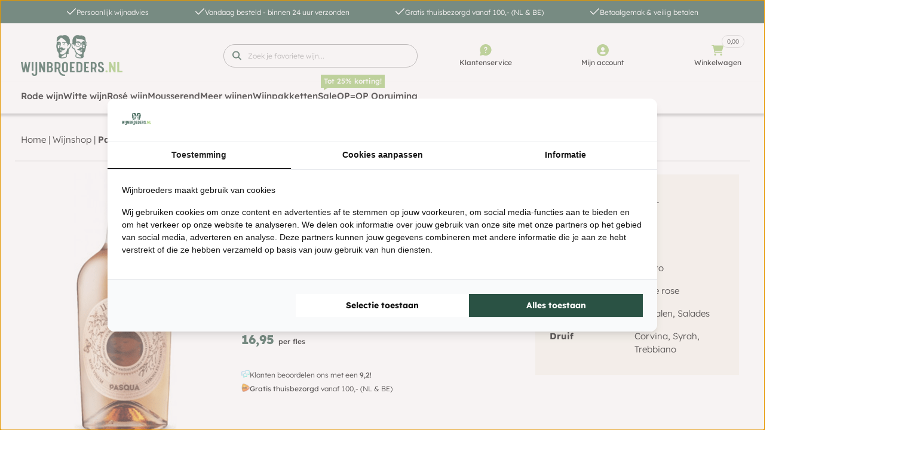

--- FILE ---
content_type: text/html; charset=UTF-8
request_url: https://www.wijnbroeders.nl/wijnshop/pasqua-11-minutes-rosato/
body_size: 121157
content:
<!doctype html>
<html lang="nl-NL">
<head><meta charset="UTF-8"><script>if(navigator.userAgent.match(/MSIE|Internet Explorer/i)||navigator.userAgent.match(/Trident\/7\..*?rv:11/i)){var href=document.location.href;if(!href.match(/[?&]nowprocket/)){if(href.indexOf("?")==-1){if(href.indexOf("#")==-1){document.location.href=href+"?nowprocket=1"}else{document.location.href=href.replace("#","?nowprocket=1#")}}else{if(href.indexOf("#")==-1){document.location.href=href+"&nowprocket=1"}else{document.location.href=href.replace("#","&nowprocket=1#")}}}}</script><script>(()=>{class RocketLazyLoadScripts{constructor(){this.v="2.0.4",this.userEvents=["keydown","keyup","mousedown","mouseup","mousemove","mouseover","mouseout","touchmove","touchstart","touchend","touchcancel","wheel","click","dblclick","input"],this.attributeEvents=["onblur","onclick","oncontextmenu","ondblclick","onfocus","onmousedown","onmouseenter","onmouseleave","onmousemove","onmouseout","onmouseover","onmouseup","onmousewheel","onscroll","onsubmit"]}async t(){this.i(),this.o(),/iP(ad|hone)/.test(navigator.userAgent)&&this.h(),this.u(),this.l(this),this.m(),this.k(this),this.p(this),this._(),await Promise.all([this.R(),this.L()]),this.lastBreath=Date.now(),this.S(this),this.P(),this.D(),this.O(),this.M(),await this.C(this.delayedScripts.normal),await this.C(this.delayedScripts.defer),await this.C(this.delayedScripts.async),await this.T(),await this.F(),await this.j(),await this.A(),window.dispatchEvent(new Event("rocket-allScriptsLoaded")),this.everythingLoaded=!0,this.lastTouchEnd&&await new Promise(t=>setTimeout(t,500-Date.now()+this.lastTouchEnd)),this.I(),this.H(),this.U(),this.W()}i(){this.CSPIssue=sessionStorage.getItem("rocketCSPIssue"),document.addEventListener("securitypolicyviolation",t=>{this.CSPIssue||"script-src-elem"!==t.violatedDirective||"data"!==t.blockedURI||(this.CSPIssue=!0,sessionStorage.setItem("rocketCSPIssue",!0))},{isRocket:!0})}o(){window.addEventListener("pageshow",t=>{this.persisted=t.persisted,this.realWindowLoadedFired=!0},{isRocket:!0}),window.addEventListener("pagehide",()=>{this.onFirstUserAction=null},{isRocket:!0})}h(){let t;function e(e){t=e}window.addEventListener("touchstart",e,{isRocket:!0}),window.addEventListener("touchend",function i(o){o.changedTouches[0]&&t.changedTouches[0]&&Math.abs(o.changedTouches[0].pageX-t.changedTouches[0].pageX)<10&&Math.abs(o.changedTouches[0].pageY-t.changedTouches[0].pageY)<10&&o.timeStamp-t.timeStamp<200&&(window.removeEventListener("touchstart",e,{isRocket:!0}),window.removeEventListener("touchend",i,{isRocket:!0}),"INPUT"===o.target.tagName&&"text"===o.target.type||(o.target.dispatchEvent(new TouchEvent("touchend",{target:o.target,bubbles:!0})),o.target.dispatchEvent(new MouseEvent("mouseover",{target:o.target,bubbles:!0})),o.target.dispatchEvent(new PointerEvent("click",{target:o.target,bubbles:!0,cancelable:!0,detail:1,clientX:o.changedTouches[0].clientX,clientY:o.changedTouches[0].clientY})),event.preventDefault()))},{isRocket:!0})}q(t){this.userActionTriggered||("mousemove"!==t.type||this.firstMousemoveIgnored?"keyup"===t.type||"mouseover"===t.type||"mouseout"===t.type||(this.userActionTriggered=!0,this.onFirstUserAction&&this.onFirstUserAction()):this.firstMousemoveIgnored=!0),"click"===t.type&&t.preventDefault(),t.stopPropagation(),t.stopImmediatePropagation(),"touchstart"===this.lastEvent&&"touchend"===t.type&&(this.lastTouchEnd=Date.now()),"click"===t.type&&(this.lastTouchEnd=0),this.lastEvent=t.type,t.composedPath&&t.composedPath()[0].getRootNode()instanceof ShadowRoot&&(t.rocketTarget=t.composedPath()[0]),this.savedUserEvents.push(t)}u(){this.savedUserEvents=[],this.userEventHandler=this.q.bind(this),this.userEvents.forEach(t=>window.addEventListener(t,this.userEventHandler,{passive:!1,isRocket:!0})),document.addEventListener("visibilitychange",this.userEventHandler,{isRocket:!0})}U(){this.userEvents.forEach(t=>window.removeEventListener(t,this.userEventHandler,{passive:!1,isRocket:!0})),document.removeEventListener("visibilitychange",this.userEventHandler,{isRocket:!0}),this.savedUserEvents.forEach(t=>{(t.rocketTarget||t.target).dispatchEvent(new window[t.constructor.name](t.type,t))})}m(){const t="return false",e=Array.from(this.attributeEvents,t=>"data-rocket-"+t),i="["+this.attributeEvents.join("],[")+"]",o="[data-rocket-"+this.attributeEvents.join("],[data-rocket-")+"]",s=(e,i,o)=>{o&&o!==t&&(e.setAttribute("data-rocket-"+i,o),e["rocket"+i]=new Function("event",o),e.setAttribute(i,t))};new MutationObserver(t=>{for(const n of t)"attributes"===n.type&&(n.attributeName.startsWith("data-rocket-")||this.everythingLoaded?n.attributeName.startsWith("data-rocket-")&&this.everythingLoaded&&this.N(n.target,n.attributeName.substring(12)):s(n.target,n.attributeName,n.target.getAttribute(n.attributeName))),"childList"===n.type&&n.addedNodes.forEach(t=>{if(t.nodeType===Node.ELEMENT_NODE)if(this.everythingLoaded)for(const i of[t,...t.querySelectorAll(o)])for(const t of i.getAttributeNames())e.includes(t)&&this.N(i,t.substring(12));else for(const e of[t,...t.querySelectorAll(i)])for(const t of e.getAttributeNames())this.attributeEvents.includes(t)&&s(e,t,e.getAttribute(t))})}).observe(document,{subtree:!0,childList:!0,attributeFilter:[...this.attributeEvents,...e]})}I(){this.attributeEvents.forEach(t=>{document.querySelectorAll("[data-rocket-"+t+"]").forEach(e=>{this.N(e,t)})})}N(t,e){const i=t.getAttribute("data-rocket-"+e);i&&(t.setAttribute(e,i),t.removeAttribute("data-rocket-"+e))}k(t){Object.defineProperty(HTMLElement.prototype,"onclick",{get(){return this.rocketonclick||null},set(e){this.rocketonclick=e,this.setAttribute(t.everythingLoaded?"onclick":"data-rocket-onclick","this.rocketonclick(event)")}})}S(t){function e(e,i){let o=e[i];e[i]=null,Object.defineProperty(e,i,{get:()=>o,set(s){t.everythingLoaded?o=s:e["rocket"+i]=o=s}})}e(document,"onreadystatechange"),e(window,"onload"),e(window,"onpageshow");try{Object.defineProperty(document,"readyState",{get:()=>t.rocketReadyState,set(e){t.rocketReadyState=e},configurable:!0}),document.readyState="loading"}catch(t){console.log("WPRocket DJE readyState conflict, bypassing")}}l(t){this.originalAddEventListener=EventTarget.prototype.addEventListener,this.originalRemoveEventListener=EventTarget.prototype.removeEventListener,this.savedEventListeners=[],EventTarget.prototype.addEventListener=function(e,i,o){o&&o.isRocket||!t.B(e,this)&&!t.userEvents.includes(e)||t.B(e,this)&&!t.userActionTriggered||e.startsWith("rocket-")||t.everythingLoaded?t.originalAddEventListener.call(this,e,i,o):(t.savedEventListeners.push({target:this,remove:!1,type:e,func:i,options:o}),"mouseenter"!==e&&"mouseleave"!==e||t.originalAddEventListener.call(this,e,t.savedUserEvents.push,o))},EventTarget.prototype.removeEventListener=function(e,i,o){o&&o.isRocket||!t.B(e,this)&&!t.userEvents.includes(e)||t.B(e,this)&&!t.userActionTriggered||e.startsWith("rocket-")||t.everythingLoaded?t.originalRemoveEventListener.call(this,e,i,o):t.savedEventListeners.push({target:this,remove:!0,type:e,func:i,options:o})}}J(t,e){this.savedEventListeners=this.savedEventListeners.filter(i=>{let o=i.type,s=i.target||window;return e!==o||t!==s||(this.B(o,s)&&(i.type="rocket-"+o),this.$(i),!1)})}H(){EventTarget.prototype.addEventListener=this.originalAddEventListener,EventTarget.prototype.removeEventListener=this.originalRemoveEventListener,this.savedEventListeners.forEach(t=>this.$(t))}$(t){t.remove?this.originalRemoveEventListener.call(t.target,t.type,t.func,t.options):this.originalAddEventListener.call(t.target,t.type,t.func,t.options)}p(t){let e;function i(e){return t.everythingLoaded?e:e.split(" ").map(t=>"load"===t||t.startsWith("load.")?"rocket-jquery-load":t).join(" ")}function o(o){function s(e){const s=o.fn[e];o.fn[e]=o.fn.init.prototype[e]=function(){return this[0]===window&&t.userActionTriggered&&("string"==typeof arguments[0]||arguments[0]instanceof String?arguments[0]=i(arguments[0]):"object"==typeof arguments[0]&&Object.keys(arguments[0]).forEach(t=>{const e=arguments[0][t];delete arguments[0][t],arguments[0][i(t)]=e})),s.apply(this,arguments),this}}if(o&&o.fn&&!t.allJQueries.includes(o)){const e={DOMContentLoaded:[],"rocket-DOMContentLoaded":[]};for(const t in e)document.addEventListener(t,()=>{e[t].forEach(t=>t())},{isRocket:!0});o.fn.ready=o.fn.init.prototype.ready=function(i){function s(){parseInt(o.fn.jquery)>2?setTimeout(()=>i.bind(document)(o)):i.bind(document)(o)}return"function"==typeof i&&(t.realDomReadyFired?!t.userActionTriggered||t.fauxDomReadyFired?s():e["rocket-DOMContentLoaded"].push(s):e.DOMContentLoaded.push(s)),o([])},s("on"),s("one"),s("off"),t.allJQueries.push(o)}e=o}t.allJQueries=[],o(window.jQuery),Object.defineProperty(window,"jQuery",{get:()=>e,set(t){o(t)}})}P(){const t=new Map;document.write=document.writeln=function(e){const i=document.currentScript,o=document.createRange(),s=i.parentElement;let n=t.get(i);void 0===n&&(n=i.nextSibling,t.set(i,n));const c=document.createDocumentFragment();o.setStart(c,0),c.appendChild(o.createContextualFragment(e)),s.insertBefore(c,n)}}async R(){return new Promise(t=>{this.userActionTriggered?t():this.onFirstUserAction=t})}async L(){return new Promise(t=>{document.addEventListener("DOMContentLoaded",()=>{this.realDomReadyFired=!0,t()},{isRocket:!0})})}async j(){return this.realWindowLoadedFired?Promise.resolve():new Promise(t=>{window.addEventListener("load",t,{isRocket:!0})})}M(){this.pendingScripts=[];this.scriptsMutationObserver=new MutationObserver(t=>{for(const e of t)e.addedNodes.forEach(t=>{"SCRIPT"!==t.tagName||t.noModule||t.isWPRocket||this.pendingScripts.push({script:t,promise:new Promise(e=>{const i=()=>{const i=this.pendingScripts.findIndex(e=>e.script===t);i>=0&&this.pendingScripts.splice(i,1),e()};t.addEventListener("load",i,{isRocket:!0}),t.addEventListener("error",i,{isRocket:!0}),setTimeout(i,1e3)})})})}),this.scriptsMutationObserver.observe(document,{childList:!0,subtree:!0})}async F(){await this.X(),this.pendingScripts.length?(await this.pendingScripts[0].promise,await this.F()):this.scriptsMutationObserver.disconnect()}D(){this.delayedScripts={normal:[],async:[],defer:[]},document.querySelectorAll("script[type$=rocketlazyloadscript]").forEach(t=>{t.hasAttribute("data-rocket-src")?t.hasAttribute("async")&&!1!==t.async?this.delayedScripts.async.push(t):t.hasAttribute("defer")&&!1!==t.defer||"module"===t.getAttribute("data-rocket-type")?this.delayedScripts.defer.push(t):this.delayedScripts.normal.push(t):this.delayedScripts.normal.push(t)})}async _(){await this.L();let t=[];document.querySelectorAll("script[type$=rocketlazyloadscript][data-rocket-src]").forEach(e=>{let i=e.getAttribute("data-rocket-src");if(i&&!i.startsWith("data:")){i.startsWith("//")&&(i=location.protocol+i);try{const o=new URL(i).origin;o!==location.origin&&t.push({src:o,crossOrigin:e.crossOrigin||"module"===e.getAttribute("data-rocket-type")})}catch(t){}}}),t=[...new Map(t.map(t=>[JSON.stringify(t),t])).values()],this.Y(t,"preconnect")}async G(t){if(await this.K(),!0!==t.noModule||!("noModule"in HTMLScriptElement.prototype))return new Promise(e=>{let i;function o(){(i||t).setAttribute("data-rocket-status","executed"),e()}try{if(navigator.userAgent.includes("Firefox/")||""===navigator.vendor||this.CSPIssue)i=document.createElement("script"),[...t.attributes].forEach(t=>{let e=t.nodeName;"type"!==e&&("data-rocket-type"===e&&(e="type"),"data-rocket-src"===e&&(e="src"),i.setAttribute(e,t.nodeValue))}),t.text&&(i.text=t.text),t.nonce&&(i.nonce=t.nonce),i.hasAttribute("src")?(i.addEventListener("load",o,{isRocket:!0}),i.addEventListener("error",()=>{i.setAttribute("data-rocket-status","failed-network"),e()},{isRocket:!0}),setTimeout(()=>{i.isConnected||e()},1)):(i.text=t.text,o()),i.isWPRocket=!0,t.parentNode.replaceChild(i,t);else{const i=t.getAttribute("data-rocket-type"),s=t.getAttribute("data-rocket-src");i?(t.type=i,t.removeAttribute("data-rocket-type")):t.removeAttribute("type"),t.addEventListener("load",o,{isRocket:!0}),t.addEventListener("error",i=>{this.CSPIssue&&i.target.src.startsWith("data:")?(console.log("WPRocket: CSP fallback activated"),t.removeAttribute("src"),this.G(t).then(e)):(t.setAttribute("data-rocket-status","failed-network"),e())},{isRocket:!0}),s?(t.fetchPriority="high",t.removeAttribute("data-rocket-src"),t.src=s):t.src="data:text/javascript;base64,"+window.btoa(unescape(encodeURIComponent(t.text)))}}catch(i){t.setAttribute("data-rocket-status","failed-transform"),e()}});t.setAttribute("data-rocket-status","skipped")}async C(t){const e=t.shift();return e?(e.isConnected&&await this.G(e),this.C(t)):Promise.resolve()}O(){this.Y([...this.delayedScripts.normal,...this.delayedScripts.defer,...this.delayedScripts.async],"preload")}Y(t,e){this.trash=this.trash||[];let i=!0;var o=document.createDocumentFragment();t.forEach(t=>{const s=t.getAttribute&&t.getAttribute("data-rocket-src")||t.src;if(s&&!s.startsWith("data:")){const n=document.createElement("link");n.href=s,n.rel=e,"preconnect"!==e&&(n.as="script",n.fetchPriority=i?"high":"low"),t.getAttribute&&"module"===t.getAttribute("data-rocket-type")&&(n.crossOrigin=!0),t.crossOrigin&&(n.crossOrigin=t.crossOrigin),t.integrity&&(n.integrity=t.integrity),t.nonce&&(n.nonce=t.nonce),o.appendChild(n),this.trash.push(n),i=!1}}),document.head.appendChild(o)}W(){this.trash.forEach(t=>t.remove())}async T(){try{document.readyState="interactive"}catch(t){}this.fauxDomReadyFired=!0;try{await this.K(),this.J(document,"readystatechange"),document.dispatchEvent(new Event("rocket-readystatechange")),await this.K(),document.rocketonreadystatechange&&document.rocketonreadystatechange(),await this.K(),this.J(document,"DOMContentLoaded"),document.dispatchEvent(new Event("rocket-DOMContentLoaded")),await this.K(),this.J(window,"DOMContentLoaded"),window.dispatchEvent(new Event("rocket-DOMContentLoaded"))}catch(t){console.error(t)}}async A(){try{document.readyState="complete"}catch(t){}try{await this.K(),this.J(document,"readystatechange"),document.dispatchEvent(new Event("rocket-readystatechange")),await this.K(),document.rocketonreadystatechange&&document.rocketonreadystatechange(),await this.K(),this.J(window,"load"),window.dispatchEvent(new Event("rocket-load")),await this.K(),window.rocketonload&&window.rocketonload(),await this.K(),this.allJQueries.forEach(t=>t(window).trigger("rocket-jquery-load")),await this.K(),this.J(window,"pageshow");const t=new Event("rocket-pageshow");t.persisted=this.persisted,window.dispatchEvent(t),await this.K(),window.rocketonpageshow&&window.rocketonpageshow({persisted:this.persisted})}catch(t){console.error(t)}}async K(){Date.now()-this.lastBreath>45&&(await this.X(),this.lastBreath=Date.now())}async X(){return document.hidden?new Promise(t=>setTimeout(t)):new Promise(t=>requestAnimationFrame(t))}B(t,e){return e===document&&"readystatechange"===t||(e===document&&"DOMContentLoaded"===t||(e===window&&"DOMContentLoaded"===t||(e===window&&"load"===t||e===window&&"pageshow"===t)))}static run(){(new RocketLazyLoadScripts).t()}}RocketLazyLoadScripts.run()})();</script>
	<!-- Server Side Tagging by Taggrs.io -->
	<script>(function(w,d,s,l,i){w[l]=w[l]||[];w[l].push({'gtm.start':new Date().getTime(),event:'gtm.js'});var f=d.getElementsByTagName(s)[0],j=d.createElement(s),dl=l!='dataLayer'?'&l='+l:'';j.async=true;j.src='https://sst.wijnbroeders.nl/gtm.js?id='+i+dl;f.parentNode.insertBefore(j,f);})(window,document,'script','dataLayer','GTM-T3NHBJF');</script>
	<!-- End Server Side Tagging by Taggrs.io -->
	
	<meta name="viewport" content="width=device-width, initial-scale=1">
	<link rel="profile" href="https://gmpg.org/xfn/11">
    
    <!-- Start VWO Async SmartCode -->
<script type='text/javascript' id='vwoCode'>
window._vwo_code=window._vwo_code || (function() {
var account_id=712022,
version = 1.5,
settings_tolerance=2000,
library_tolerance=2500,
use_existing_jquery=false,
is_spa=1,
hide_element='body',
hide_element_style = 'opacity:0 !important;filter:alpha(opacity=0) !important;background:none !important',
/* DO NOT EDIT BELOW THIS LINE */
f=false,d=document,vwoCodeEl=d.querySelector('#vwoCode'),code={use_existing_jquery:function(){return use_existing_jquery},library_tolerance:function(){return library_tolerance},hide_element_style:function(){return'{'+hide_element_style+'}'},finish:function(){if(!f){f=true;var e=d.getElementById('_vis_opt_path_hides');if(e)e.parentNode.removeChild(e)}},finished:function(){return f},load:function(e){var t=d.createElement('script');t.fetchPriority='high';t.src=e;t.type='text/javascript';t.onerror=function(){_vwo_code.finish()};d.getElementsByTagName('head')[0].appendChild(t)},getVersion:function(){return version},getMatchedCookies:function(e){var t=[];if(document.cookie){t=document.cookie.match(e)||[]}return t},getCombinationCookie:function(){var e=code.getMatchedCookies(/(?:^|;)\s?(_vis_opt_exp_\d+_combi=[^;$]*)/gi);e=e.map(function(e){try{var t=decodeURIComponent(e);if(!/_vis_opt_exp_\d+_combi=(?:\d+,?)+\s*$/.test(t)){return''}return t}catch(e){return''}});var i=[];e.forEach(function(e){var t=e.match(/([\d,]+)/g);t&&i.push(t.join('-'))});return i.join('|')},init:function(){if(d.URL.indexOf('__vwo_disable__')>-1)return;window.settings_timer=setTimeout(function(){_vwo_code.finish()},settings_tolerance);var e=d.createElement('style'),t=hide_element?hide_element+'{'+hide_element_style+'}':'',i=d.getElementsByTagName('head')[0];e.setAttribute('id','_vis_opt_path_hides');vwoCodeEl&&e.setAttribute('nonce',vwoCodeEl.nonce);e.setAttribute('type','text/css');if(e.styleSheet)e.styleSheet.cssText=t;else e.appendChild(d.createTextNode(t));i.appendChild(e);var n=this.getCombinationCookie();this.load('https://dev.visualwebsiteoptimizer.com/j.php?a='+account_id+'&u='+encodeURIComponent(d.URL)+'&f='+ +is_spa+'&vn='+version+(n?'&c='+n:''));return settings_timer}};window._vwo_settings_timer = code.init();return code;}());
</script>
<!-- End VWO Async SmartCode -->
    
	<meta name='robots' content='index, follow, max-image-preview:large, max-snippet:-1, max-video-preview:-1' />
	<style></style>
	
<!-- Google Tag Manager for WordPress by gtm4wp.com -->
<script data-cfasync="false" data-pagespeed-no-defer>
	var gtm4wp_datalayer_name = "dataLayer";
	var dataLayer = dataLayer || [];
	const gtm4wp_use_sku_instead = false;
	const gtm4wp_currency = 'EUR';
	const gtm4wp_product_per_impression = false;
	const gtm4wp_clear_ecommerce = false;
	const gtm4wp_datalayer_max_timeout = 2000;
</script>
<!-- End Google Tag Manager for WordPress by gtm4wp.com -->
	<!-- This site is optimized with the Yoast SEO plugin v26.3 - https://yoast.com/wordpress/plugins/seo/ -->
	<title>Pasqua 11 Minutes Rosé (Rosato) | Kwaliteit | Wijnbroeders</title>
<link crossorigin data-rocket-preload as="font" href="https://www.wijnbroeders.nl/wp-content/plugins/woocommerce/assets/fonts/WooCommerce.woff2" rel="preload">
<link crossorigin data-rocket-preload as="font" href="https://www.wijnbroeders.nl/wp-content/plugins/elementor/assets/lib/eicons/fonts/eicons.woff2?5.44.0" rel="preload">
<link crossorigin data-rocket-preload as="font" href="https://www.wijnbroeders.nl/wp-content/uploads/elementor/google-fonts/fonts/lexend-wlpwgwvfavdoq2_v-6qu.woff2" rel="preload">
<link crossorigin data-rocket-preload as="font" href="https://www.wijnbroeders.nl/wp-content/plugins/elementor/assets/lib/font-awesome/webfonts/fa-solid-900.woff2" rel="preload">
<link crossorigin data-rocket-preload as="font" href="https://www.wijnbroeders.nl/wp-content/plugins/elementor/assets/lib/font-awesome/webfonts/fa-brands-400.woff2" rel="preload">
<style id="wpr-usedcss">img:is([sizes=auto i],[sizes^="auto," i]){contain-intrinsic-size:3000px 1500px}.lazyload,.lazyloading{max-width:100%}.sticky{position:relative;display:block}.hide{display:none!important}.screen-reader-text:focus{background-color:#eee;clip:auto!important;-webkit-clip-path:none;clip-path:none;color:#333;display:block;font-size:1rem;height:auto;left:5px;line-height:normal;padding:15px 23px 14px;text-decoration:none;top:5px;width:auto;z-index:100000}.post .entry-title a{text-decoration:none}.post .wp-post-image{width:100%;max-height:500px;-o-object-fit:cover;object-fit:cover}@media (max-width:991px){.post .wp-post-image{max-height:400px}}@media (max-width:575px){.post .wp-post-image{max-height:300px}}img.emoji{display:inline!important;border:none!important;box-shadow:none!important;height:1em!important;width:1em!important;margin:0 .07em!important;vertical-align:-.1em!important;background:0 0!important;padding:0!important}:where(.wp-block-button__link){border-radius:9999px;box-shadow:none;padding:calc(.667em + 2px) calc(1.333em + 2px);text-decoration:none}:root :where(.wp-block-button .wp-block-button__link.is-style-outline),:root :where(.wp-block-button.is-style-outline>.wp-block-button__link){border:2px solid;padding:.667em 1.333em}:root :where(.wp-block-button .wp-block-button__link.is-style-outline:not(.has-text-color)),:root :where(.wp-block-button.is-style-outline>.wp-block-button__link:not(.has-text-color)){color:currentColor}:root :where(.wp-block-button .wp-block-button__link.is-style-outline:not(.has-background)),:root :where(.wp-block-button.is-style-outline>.wp-block-button__link:not(.has-background)){background-color:initial;background-image:none}:where(.wp-block-calendar table:not(.has-background) th){background:#ddd}:where(.wp-block-columns){margin-bottom:1.75em}:where(.wp-block-columns.has-background){padding:1.25em 2.375em}:where(.wp-block-post-comments input[type=submit]){border:none}:where(.wp-block-cover-image:not(.has-text-color)),:where(.wp-block-cover:not(.has-text-color)){color:#fff}:where(.wp-block-cover-image.is-light:not(.has-text-color)),:where(.wp-block-cover.is-light:not(.has-text-color)){color:#000}:root :where(.wp-block-cover h1:not(.has-text-color)),:root :where(.wp-block-cover h2:not(.has-text-color)),:root :where(.wp-block-cover h3:not(.has-text-color)),:root :where(.wp-block-cover h4:not(.has-text-color)),:root :where(.wp-block-cover h5:not(.has-text-color)),:root :where(.wp-block-cover h6:not(.has-text-color)),:root :where(.wp-block-cover p:not(.has-text-color)){color:inherit}:where(.wp-block-file){margin-bottom:1.5em}:where(.wp-block-file__button){border-radius:2em;display:inline-block;padding:.5em 1em}:where(.wp-block-file__button):is(a):active,:where(.wp-block-file__button):is(a):focus,:where(.wp-block-file__button):is(a):hover,:where(.wp-block-file__button):is(a):visited{box-shadow:none;color:#fff;opacity:.85;text-decoration:none}:where(.wp-block-group.wp-block-group-is-layout-constrained){position:relative}h1.has-background,h2.has-background,h3.has-background,h4.has-background,h5.has-background,h6.has-background{padding:1.25em 2.375em}:root :where(.wp-block-image.is-style-rounded img,.wp-block-image .is-style-rounded img){border-radius:9999px}:where(.wp-block-latest-comments:not([style*=line-height] .wp-block-latest-comments__comment)){line-height:1.1}:where(.wp-block-latest-comments:not([style*=line-height] .wp-block-latest-comments__comment-excerpt p)){line-height:1.8}:root :where(.wp-block-latest-posts.is-grid){padding:0}:root :where(.wp-block-latest-posts.wp-block-latest-posts__list){padding-left:0}ol,ul{box-sizing:border-box}:root :where(.wp-block-list.has-background){padding:1.25em 2.375em}:where(.wp-block-navigation.has-background .wp-block-navigation-item a:not(.wp-element-button)),:where(.wp-block-navigation.has-background .wp-block-navigation-submenu a:not(.wp-element-button)){padding:.5em 1em}:where(.wp-block-navigation .wp-block-navigation__submenu-container .wp-block-navigation-item a:not(.wp-element-button)),:where(.wp-block-navigation .wp-block-navigation__submenu-container .wp-block-navigation-submenu a:not(.wp-element-button)),:where(.wp-block-navigation .wp-block-navigation__submenu-container .wp-block-navigation-submenu button.wp-block-navigation-item__content),:where(.wp-block-navigation .wp-block-navigation__submenu-container .wp-block-pages-list__item button.wp-block-navigation-item__content){padding:.5em 1em}:root :where(p.has-background){padding:1.25em 2.375em}:where(p.has-text-color:not(.has-link-color)) a{color:inherit}:where(.wp-block-post-comments-form) input:not([type=submit]),:where(.wp-block-post-comments-form) textarea{border:1px solid #949494;font-family:inherit;font-size:1em}:where(.wp-block-post-comments-form) input:where(:not([type=submit]):not([type=checkbox])),:where(.wp-block-post-comments-form) textarea{padding:calc(.667em + 2px)}:where(.wp-block-post-excerpt){box-sizing:border-box;margin-bottom:var(--wp--style--block-gap);margin-top:var(--wp--style--block-gap)}:where(.wp-block-preformatted.has-background){padding:1.25em 2.375em}:where(.wp-block-search__button){border:1px solid #ccc;padding:6px 10px}:where(.wp-block-search__input){font-family:inherit;font-size:inherit;font-style:inherit;font-weight:inherit;letter-spacing:inherit;line-height:inherit;text-transform:inherit}:where(.wp-block-search__button-inside .wp-block-search__inside-wrapper){border:1px solid #949494;box-sizing:border-box;padding:4px}:where(.wp-block-search__button-inside .wp-block-search__inside-wrapper) .wp-block-search__input{border:none;border-radius:0;padding:0 4px}:where(.wp-block-search__button-inside .wp-block-search__inside-wrapper) .wp-block-search__input:focus{outline:0}:where(.wp-block-search__button-inside .wp-block-search__inside-wrapper) :where(.wp-block-search__button){padding:4px 8px}:root :where(.wp-block-separator.is-style-dots){height:auto;line-height:1;text-align:center}:root :where(.wp-block-separator.is-style-dots):before{color:currentColor;content:"···";font-family:serif;font-size:1.5em;letter-spacing:2em;padding-left:2em}:root :where(.wp-block-site-logo.is-style-rounded){border-radius:9999px}:where(.wp-block-social-links:not(.is-style-logos-only)) .wp-social-link{background-color:#f0f0f0;color:#444}:where(.wp-block-social-links:not(.is-style-logos-only)) .wp-social-link-amazon{background-color:#f90;color:#fff}:where(.wp-block-social-links:not(.is-style-logos-only)) .wp-social-link-bandcamp{background-color:#1ea0c3;color:#fff}:where(.wp-block-social-links:not(.is-style-logos-only)) .wp-social-link-behance{background-color:#0757fe;color:#fff}:where(.wp-block-social-links:not(.is-style-logos-only)) .wp-social-link-bluesky{background-color:#0a7aff;color:#fff}:where(.wp-block-social-links:not(.is-style-logos-only)) .wp-social-link-codepen{background-color:#1e1f26;color:#fff}:where(.wp-block-social-links:not(.is-style-logos-only)) .wp-social-link-deviantart{background-color:#02e49b;color:#fff}:where(.wp-block-social-links:not(.is-style-logos-only)) .wp-social-link-discord{background-color:#5865f2;color:#fff}:where(.wp-block-social-links:not(.is-style-logos-only)) .wp-social-link-dribbble{background-color:#e94c89;color:#fff}:where(.wp-block-social-links:not(.is-style-logos-only)) .wp-social-link-dropbox{background-color:#4280ff;color:#fff}:where(.wp-block-social-links:not(.is-style-logos-only)) .wp-social-link-etsy{background-color:#f45800;color:#fff}:where(.wp-block-social-links:not(.is-style-logos-only)) .wp-social-link-facebook{background-color:#0866ff;color:#fff}:where(.wp-block-social-links:not(.is-style-logos-only)) .wp-social-link-fivehundredpx{background-color:#000;color:#fff}:where(.wp-block-social-links:not(.is-style-logos-only)) .wp-social-link-flickr{background-color:#0461dd;color:#fff}:where(.wp-block-social-links:not(.is-style-logos-only)) .wp-social-link-foursquare{background-color:#e65678;color:#fff}:where(.wp-block-social-links:not(.is-style-logos-only)) .wp-social-link-github{background-color:#24292d;color:#fff}:where(.wp-block-social-links:not(.is-style-logos-only)) .wp-social-link-goodreads{background-color:#eceadd;color:#382110}:where(.wp-block-social-links:not(.is-style-logos-only)) .wp-social-link-google{background-color:#ea4434;color:#fff}:where(.wp-block-social-links:not(.is-style-logos-only)) .wp-social-link-gravatar{background-color:#1d4fc4;color:#fff}:where(.wp-block-social-links:not(.is-style-logos-only)) .wp-social-link-instagram{background-color:#f00075;color:#fff}:where(.wp-block-social-links:not(.is-style-logos-only)) .wp-social-link-lastfm{background-color:#e21b24;color:#fff}:where(.wp-block-social-links:not(.is-style-logos-only)) .wp-social-link-linkedin{background-color:#0d66c2;color:#fff}:where(.wp-block-social-links:not(.is-style-logos-only)) .wp-social-link-mastodon{background-color:#3288d4;color:#fff}:where(.wp-block-social-links:not(.is-style-logos-only)) .wp-social-link-medium{background-color:#000;color:#fff}:where(.wp-block-social-links:not(.is-style-logos-only)) .wp-social-link-meetup{background-color:#f6405f;color:#fff}:where(.wp-block-social-links:not(.is-style-logos-only)) .wp-social-link-patreon{background-color:#000;color:#fff}:where(.wp-block-social-links:not(.is-style-logos-only)) .wp-social-link-pinterest{background-color:#e60122;color:#fff}:where(.wp-block-social-links:not(.is-style-logos-only)) .wp-social-link-pocket{background-color:#ef4155;color:#fff}:where(.wp-block-social-links:not(.is-style-logos-only)) .wp-social-link-reddit{background-color:#ff4500;color:#fff}:where(.wp-block-social-links:not(.is-style-logos-only)) .wp-social-link-skype{background-color:#0478d7;color:#fff}:where(.wp-block-social-links:not(.is-style-logos-only)) .wp-social-link-snapchat{background-color:#fefc00;color:#fff;stroke:#000}:where(.wp-block-social-links:not(.is-style-logos-only)) .wp-social-link-soundcloud{background-color:#ff5600;color:#fff}:where(.wp-block-social-links:not(.is-style-logos-only)) .wp-social-link-spotify{background-color:#1bd760;color:#fff}:where(.wp-block-social-links:not(.is-style-logos-only)) .wp-social-link-telegram{background-color:#2aabee;color:#fff}:where(.wp-block-social-links:not(.is-style-logos-only)) .wp-social-link-threads{background-color:#000;color:#fff}:where(.wp-block-social-links:not(.is-style-logos-only)) .wp-social-link-tiktok{background-color:#000;color:#fff}:where(.wp-block-social-links:not(.is-style-logos-only)) .wp-social-link-tumblr{background-color:#011835;color:#fff}:where(.wp-block-social-links:not(.is-style-logos-only)) .wp-social-link-twitch{background-color:#6440a4;color:#fff}:where(.wp-block-social-links:not(.is-style-logos-only)) .wp-social-link-twitter{background-color:#1da1f2;color:#fff}:where(.wp-block-social-links:not(.is-style-logos-only)) .wp-social-link-vimeo{background-color:#1eb7ea;color:#fff}:where(.wp-block-social-links:not(.is-style-logos-only)) .wp-social-link-vk{background-color:#4680c2;color:#fff}:where(.wp-block-social-links:not(.is-style-logos-only)) .wp-social-link-wordpress{background-color:#3499cd;color:#fff}:where(.wp-block-social-links:not(.is-style-logos-only)) .wp-social-link-whatsapp{background-color:#25d366;color:#fff}:where(.wp-block-social-links:not(.is-style-logos-only)) .wp-social-link-x{background-color:#000;color:#fff}:where(.wp-block-social-links:not(.is-style-logos-only)) .wp-social-link-yelp{background-color:#d32422;color:#fff}:where(.wp-block-social-links:not(.is-style-logos-only)) .wp-social-link-youtube{background-color:red;color:#fff}:where(.wp-block-social-links.is-style-logos-only) .wp-social-link{background:0 0}:where(.wp-block-social-links.is-style-logos-only) .wp-social-link svg{height:1.25em;width:1.25em}:where(.wp-block-social-links.is-style-logos-only) .wp-social-link-amazon{color:#f90}:where(.wp-block-social-links.is-style-logos-only) .wp-social-link-bandcamp{color:#1ea0c3}:where(.wp-block-social-links.is-style-logos-only) .wp-social-link-behance{color:#0757fe}:where(.wp-block-social-links.is-style-logos-only) .wp-social-link-bluesky{color:#0a7aff}:where(.wp-block-social-links.is-style-logos-only) .wp-social-link-codepen{color:#1e1f26}:where(.wp-block-social-links.is-style-logos-only) .wp-social-link-deviantart{color:#02e49b}:where(.wp-block-social-links.is-style-logos-only) .wp-social-link-discord{color:#5865f2}:where(.wp-block-social-links.is-style-logos-only) .wp-social-link-dribbble{color:#e94c89}:where(.wp-block-social-links.is-style-logos-only) .wp-social-link-dropbox{color:#4280ff}:where(.wp-block-social-links.is-style-logos-only) .wp-social-link-etsy{color:#f45800}:where(.wp-block-social-links.is-style-logos-only) .wp-social-link-facebook{color:#0866ff}:where(.wp-block-social-links.is-style-logos-only) .wp-social-link-fivehundredpx{color:#000}:where(.wp-block-social-links.is-style-logos-only) .wp-social-link-flickr{color:#0461dd}:where(.wp-block-social-links.is-style-logos-only) .wp-social-link-foursquare{color:#e65678}:where(.wp-block-social-links.is-style-logos-only) .wp-social-link-github{color:#24292d}:where(.wp-block-social-links.is-style-logos-only) .wp-social-link-goodreads{color:#382110}:where(.wp-block-social-links.is-style-logos-only) .wp-social-link-google{color:#ea4434}:where(.wp-block-social-links.is-style-logos-only) .wp-social-link-gravatar{color:#1d4fc4}:where(.wp-block-social-links.is-style-logos-only) .wp-social-link-instagram{color:#f00075}:where(.wp-block-social-links.is-style-logos-only) .wp-social-link-lastfm{color:#e21b24}:where(.wp-block-social-links.is-style-logos-only) .wp-social-link-linkedin{color:#0d66c2}:where(.wp-block-social-links.is-style-logos-only) .wp-social-link-mastodon{color:#3288d4}:where(.wp-block-social-links.is-style-logos-only) .wp-social-link-medium{color:#000}:where(.wp-block-social-links.is-style-logos-only) .wp-social-link-meetup{color:#f6405f}:where(.wp-block-social-links.is-style-logos-only) .wp-social-link-patreon{color:#000}:where(.wp-block-social-links.is-style-logos-only) .wp-social-link-pinterest{color:#e60122}:where(.wp-block-social-links.is-style-logos-only) .wp-social-link-pocket{color:#ef4155}:where(.wp-block-social-links.is-style-logos-only) .wp-social-link-reddit{color:#ff4500}:where(.wp-block-social-links.is-style-logos-only) .wp-social-link-skype{color:#0478d7}:where(.wp-block-social-links.is-style-logos-only) .wp-social-link-snapchat{color:#fff;stroke:#000}:where(.wp-block-social-links.is-style-logos-only) .wp-social-link-soundcloud{color:#ff5600}:where(.wp-block-social-links.is-style-logos-only) .wp-social-link-spotify{color:#1bd760}:where(.wp-block-social-links.is-style-logos-only) .wp-social-link-telegram{color:#2aabee}:where(.wp-block-social-links.is-style-logos-only) .wp-social-link-threads{color:#000}:where(.wp-block-social-links.is-style-logos-only) .wp-social-link-tiktok{color:#000}:where(.wp-block-social-links.is-style-logos-only) .wp-social-link-tumblr{color:#011835}:where(.wp-block-social-links.is-style-logos-only) .wp-social-link-twitch{color:#6440a4}:where(.wp-block-social-links.is-style-logos-only) .wp-social-link-twitter{color:#1da1f2}:where(.wp-block-social-links.is-style-logos-only) .wp-social-link-vimeo{color:#1eb7ea}:where(.wp-block-social-links.is-style-logos-only) .wp-social-link-vk{color:#4680c2}:where(.wp-block-social-links.is-style-logos-only) .wp-social-link-whatsapp{color:#25d366}:where(.wp-block-social-links.is-style-logos-only) .wp-social-link-wordpress{color:#3499cd}:where(.wp-block-social-links.is-style-logos-only) .wp-social-link-x{color:#000}:where(.wp-block-social-links.is-style-logos-only) .wp-social-link-yelp{color:#d32422}:where(.wp-block-social-links.is-style-logos-only) .wp-social-link-youtube{color:red}:root :where(.wp-block-social-links .wp-social-link a){padding:.25em}:root :where(.wp-block-social-links.is-style-logos-only .wp-social-link a){padding:0}:root :where(.wp-block-social-links.is-style-pill-shape .wp-social-link a){padding-left:.6666666667em;padding-right:.6666666667em}:root :where(.wp-block-tag-cloud.is-style-outline){display:flex;flex-wrap:wrap;gap:1ch}:root :where(.wp-block-tag-cloud.is-style-outline a){border:1px solid;font-size:unset!important;margin-right:0;padding:1ch 2ch;text-decoration:none!important}:root :where(.wp-block-table-of-contents){box-sizing:border-box}:where(.wp-block-term-description){box-sizing:border-box;margin-bottom:var(--wp--style--block-gap);margin-top:var(--wp--style--block-gap)}:where(pre.wp-block-verse){font-family:inherit}.wp-element-button{cursor:pointer}:root{--wp--preset--font-size--normal:16px;--wp--preset--font-size--huge:42px}.screen-reader-text{border:0;clip-path:inset(50%);height:1px;margin:-1px;overflow:hidden;padding:0;position:absolute;width:1px;word-wrap:normal!important}.screen-reader-text:focus{background-color:#ddd;clip-path:none;color:#444;display:block;font-size:1em;height:auto;left:5px;line-height:normal;padding:15px 23px 14px;text-decoration:none;top:5px;width:auto;z-index:100000}html :where(.has-border-color){border-style:solid}html :where([style*=border-top-color]){border-top-style:solid}html :where([style*=border-right-color]){border-right-style:solid}html :where([style*=border-bottom-color]){border-bottom-style:solid}html :where([style*=border-left-color]){border-left-style:solid}html :where([style*=border-width]){border-style:solid}html :where([style*=border-top-width]){border-top-style:solid}html :where([style*=border-right-width]){border-right-style:solid}html :where([style*=border-bottom-width]){border-bottom-style:solid}html :where([style*=border-left-width]){border-left-style:solid}html :where(img[class*=wp-image-]){height:auto;max-width:100%}:where(figure){margin:0 0 1em}html :where(.is-position-sticky){--wp-admin--admin-bar--position-offset:var(--wp-admin--admin-bar--height,0px)}@media screen and (max-width:600px){html :where(.is-position-sticky){--wp-admin--admin-bar--position-offset:0px}}:root{--wp--preset--aspect-ratio--square:1;--wp--preset--aspect-ratio--4-3:4/3;--wp--preset--aspect-ratio--3-4:3/4;--wp--preset--aspect-ratio--3-2:3/2;--wp--preset--aspect-ratio--2-3:2/3;--wp--preset--aspect-ratio--16-9:16/9;--wp--preset--aspect-ratio--9-16:9/16;--wp--preset--color--black:#000000;--wp--preset--color--cyan-bluish-gray:#abb8c3;--wp--preset--color--white:#ffffff;--wp--preset--color--pale-pink:#f78da7;--wp--preset--color--vivid-red:#cf2e2e;--wp--preset--color--luminous-vivid-orange:#ff6900;--wp--preset--color--luminous-vivid-amber:#fcb900;--wp--preset--color--light-green-cyan:#7bdcb5;--wp--preset--color--vivid-green-cyan:#00d084;--wp--preset--color--pale-cyan-blue:#8ed1fc;--wp--preset--color--vivid-cyan-blue:#0693e3;--wp--preset--color--vivid-purple:#9b51e0;--wp--preset--gradient--vivid-cyan-blue-to-vivid-purple:linear-gradient(135deg,rgba(6, 147, 227, 1) 0%,rgb(155, 81, 224) 100%);--wp--preset--gradient--light-green-cyan-to-vivid-green-cyan:linear-gradient(135deg,rgb(122, 220, 180) 0%,rgb(0, 208, 130) 100%);--wp--preset--gradient--luminous-vivid-amber-to-luminous-vivid-orange:linear-gradient(135deg,rgba(252, 185, 0, 1) 0%,rgba(255, 105, 0, 1) 100%);--wp--preset--gradient--luminous-vivid-orange-to-vivid-red:linear-gradient(135deg,rgba(255, 105, 0, 1) 0%,rgb(207, 46, 46) 100%);--wp--preset--gradient--very-light-gray-to-cyan-bluish-gray:linear-gradient(135deg,rgb(238, 238, 238) 0%,rgb(169, 184, 195) 100%);--wp--preset--gradient--cool-to-warm-spectrum:linear-gradient(135deg,rgb(74, 234, 220) 0%,rgb(151, 120, 209) 20%,rgb(207, 42, 186) 40%,rgb(238, 44, 130) 60%,rgb(251, 105, 98) 80%,rgb(254, 248, 76) 100%);--wp--preset--gradient--blush-light-purple:linear-gradient(135deg,rgb(255, 206, 236) 0%,rgb(152, 150, 240) 100%);--wp--preset--gradient--blush-bordeaux:linear-gradient(135deg,rgb(254, 205, 165) 0%,rgb(254, 45, 45) 50%,rgb(107, 0, 62) 100%);--wp--preset--gradient--luminous-dusk:linear-gradient(135deg,rgb(255, 203, 112) 0%,rgb(199, 81, 192) 50%,rgb(65, 88, 208) 100%);--wp--preset--gradient--pale-ocean:linear-gradient(135deg,rgb(255, 245, 203) 0%,rgb(182, 227, 212) 50%,rgb(51, 167, 181) 100%);--wp--preset--gradient--electric-grass:linear-gradient(135deg,rgb(202, 248, 128) 0%,rgb(113, 206, 126) 100%);--wp--preset--gradient--midnight:linear-gradient(135deg,rgb(2, 3, 129) 0%,rgb(40, 116, 252) 100%);--wp--preset--font-size--small:13px;--wp--preset--font-size--medium:20px;--wp--preset--font-size--large:36px;--wp--preset--font-size--x-large:42px;--wp--preset--spacing--20:0.44rem;--wp--preset--spacing--30:0.67rem;--wp--preset--spacing--40:1rem;--wp--preset--spacing--50:1.5rem;--wp--preset--spacing--60:2.25rem;--wp--preset--spacing--70:3.38rem;--wp--preset--spacing--80:5.06rem;--wp--preset--shadow--natural:6px 6px 9px rgba(0, 0, 0, .2);--wp--preset--shadow--deep:12px 12px 50px rgba(0, 0, 0, .4);--wp--preset--shadow--sharp:6px 6px 0px rgba(0, 0, 0, .2);--wp--preset--shadow--outlined:6px 6px 0px -3px rgba(255, 255, 255, 1),6px 6px rgba(0, 0, 0, 1);--wp--preset--shadow--crisp:6px 6px 0px rgba(0, 0, 0, 1)}:where(.is-layout-flex){gap:.5em}:where(.is-layout-grid){gap:.5em}:where(.wp-block-post-template.is-layout-flex){gap:1.25em}:where(.wp-block-post-template.is-layout-grid){gap:1.25em}:where(.wp-block-columns.is-layout-flex){gap:2em}:where(.wp-block-columns.is-layout-grid){gap:2em}:root :where(.wp-block-pullquote){font-size:1.5em;line-height:1.6}.woocommerce .woocommerce-error .button,.woocommerce .woocommerce-message .button,.woocommerce-page .woocommerce-error .button,.woocommerce-page .woocommerce-message .button{float:right}.woocommerce img,.woocommerce-page img{height:auto;max-width:100%}.woocommerce #content div.product div.images,.woocommerce div.product div.images,.woocommerce-page #content div.product div.images,.woocommerce-page div.product div.images{float:left;width:48%}.woocommerce #content div.product div.thumbnails::after,.woocommerce #content div.product div.thumbnails::before,.woocommerce div.product div.thumbnails::after,.woocommerce div.product div.thumbnails::before,.woocommerce-page #content div.product div.thumbnails::after,.woocommerce-page #content div.product div.thumbnails::before,.woocommerce-page div.product div.thumbnails::after,.woocommerce-page div.product div.thumbnails::before{content:" ";display:table}.woocommerce #content div.product div.thumbnails::after,.woocommerce div.product div.thumbnails::after,.woocommerce-page #content div.product div.thumbnails::after,.woocommerce-page div.product div.thumbnails::after{clear:both}.woocommerce #content div.product div.thumbnails a,.woocommerce div.product div.thumbnails a,.woocommerce-page #content div.product div.thumbnails a,.woocommerce-page div.product div.thumbnails a{float:left;width:30.75%;margin-right:3.8%;margin-bottom:1em}.woocommerce #content div.product div.thumbnails a.last,.woocommerce div.product div.thumbnails a.last,.woocommerce-page #content div.product div.thumbnails a.last,.woocommerce-page div.product div.thumbnails a.last{margin-right:0}.woocommerce #content div.product div.thumbnails a.first,.woocommerce div.product div.thumbnails a.first,.woocommerce-page #content div.product div.thumbnails a.first,.woocommerce-page div.product div.thumbnails a.first{clear:both}.woocommerce div.product div.thumbnails.columns-1 a{width:100%;margin-right:0;float:none}.woocommerce div.product div.thumbnails.columns-2 a{width:48%}.woocommerce div.product div.thumbnails.columns-4 a{width:22.05%}.woocommerce div.product div.thumbnails.columns-5 a{width:16.9%}.woocommerce #content div.product div.summary,.woocommerce div.product div.summary,.woocommerce-page #content div.product div.summary,.woocommerce-page div.product div.summary{float:right;width:48%;clear:none}.woocommerce #content div.product .woocommerce-tabs,.woocommerce div.product .woocommerce-tabs,.woocommerce-page #content div.product .woocommerce-tabs,.woocommerce-page div.product .woocommerce-tabs{clear:both}.woocommerce #content div.product .woocommerce-tabs ul.tabs::after,.woocommerce #content div.product .woocommerce-tabs ul.tabs::before,.woocommerce div.product .woocommerce-tabs ul.tabs::after,.woocommerce div.product .woocommerce-tabs ul.tabs::before,.woocommerce-page #content div.product .woocommerce-tabs ul.tabs::after,.woocommerce-page #content div.product .woocommerce-tabs ul.tabs::before,.woocommerce-page div.product .woocommerce-tabs ul.tabs::after,.woocommerce-page div.product .woocommerce-tabs ul.tabs::before{content:" ";display:table}.woocommerce #content div.product .woocommerce-tabs ul.tabs::after,.woocommerce div.product .woocommerce-tabs ul.tabs::after,.woocommerce-page #content div.product .woocommerce-tabs ul.tabs::after,.woocommerce-page div.product .woocommerce-tabs ul.tabs::after{clear:both}.woocommerce #content div.product .woocommerce-tabs ul.tabs li,.woocommerce div.product .woocommerce-tabs ul.tabs li,.woocommerce-page #content div.product .woocommerce-tabs ul.tabs li,.woocommerce-page div.product .woocommerce-tabs ul.tabs li{display:inline-block}.woocommerce #content div.product #reviews .comment::after,.woocommerce #content div.product #reviews .comment::before,.woocommerce div.product #reviews .comment::after,.woocommerce div.product #reviews .comment::before,.woocommerce-page #content div.product #reviews .comment::after,.woocommerce-page #content div.product #reviews .comment::before,.woocommerce-page div.product #reviews .comment::after,.woocommerce-page div.product #reviews .comment::before{content:" ";display:table}.woocommerce #content div.product #reviews .comment::after,.woocommerce div.product #reviews .comment::after,.woocommerce-page #content div.product #reviews .comment::after,.woocommerce-page div.product #reviews .comment::after{clear:both}.woocommerce #content div.product #reviews .comment img,.woocommerce div.product #reviews .comment img,.woocommerce-page #content div.product #reviews .comment img,.woocommerce-page div.product #reviews .comment img{float:right;height:auto}.woocommerce ul.products,.woocommerce-page ul.products{clear:both}.woocommerce ul.products::after,.woocommerce ul.products::before,.woocommerce-page ul.products::after,.woocommerce-page ul.products::before{content:" ";display:table}.woocommerce ul.products::after,.woocommerce-page ul.products::after{clear:both}.woocommerce ul.products li.product,.woocommerce-page ul.products li.product{float:left;margin:0 3.8% 2.992em 0;padding:0;position:relative;width:22.05%;margin-left:0}.woocommerce ul.products li.first,.woocommerce-page ul.products li.first{clear:both}.woocommerce ul.products li.last,.woocommerce-page ul.products li.last{margin-right:0}.woocommerce .woocommerce-result-count,.woocommerce-page .woocommerce-result-count{float:left}.woocommerce .woocommerce-ordering,.woocommerce-page .woocommerce-ordering{float:right}.woocommerce #content table.cart img,.woocommerce table.cart img,.woocommerce-page #content table.cart img,.woocommerce-page table.cart img{height:auto}.woocommerce #content table.cart td.actions,.woocommerce table.cart td.actions,.woocommerce-page #content table.cart td.actions,.woocommerce-page table.cart td.actions{text-align:right}.woocommerce #content table.cart td.actions .input-text,.woocommerce table.cart td.actions .input-text,.woocommerce-page #content table.cart td.actions .input-text,.woocommerce-page table.cart td.actions .input-text{width:80px}.woocommerce #content table.cart td.actions .coupon,.woocommerce table.cart td.actions .coupon,.woocommerce-page #content table.cart td.actions .coupon,.woocommerce-page table.cart td.actions .coupon{float:left}.woocommerce form .password-input,.woocommerce-page form .password-input{display:flex;flex-direction:column;justify-content:center;position:relative}.woocommerce form .password-input input[type=password],.woocommerce-page form .password-input input[type=password]{padding-right:2.5rem}.woocommerce form .password-input input::-ms-reveal,.woocommerce-page form .password-input input::-ms-reveal{display:none}.woocommerce form .show-password-input,.woocommerce-page form .show-password-input{background-color:transparent;border-radius:0;border:0;color:var(--wc-form-color-text,#000);cursor:pointer;font-size:inherit;line-height:inherit;margin:0;padding:0;position:absolute;right:.7em;text-decoration:none;top:50%;transform:translateY(-50%);-moz-osx-font-smoothing:inherit;-webkit-appearance:none;-webkit-font-smoothing:inherit}.woocommerce form .show-password-input::before,.woocommerce-page form .show-password-input::before{background-repeat:no-repeat;background-size:cover;background-image:url('data:image/svg+xml,<svg width="20" height="20" viewBox="0 0 20 20" fill="none" xmlns="http://www.w3.org/2000/svg"><path d="M17.3 3.3C16.9 2.9 16.2 2.9 15.7 3.3L13.3 5.7C12.2437 5.3079 11.1267 5.1048 10 5.1C6.2 5.2 2.8 7.2 1 10.5C1.2 10.9 1.5 11.3 1.8 11.7C2.6 12.8 3.6 13.7 4.7 14.4L3 16.1C2.6 16.5 2.5 17.2 3 17.7C3.4 18.1 4.1 18.2 4.6 17.7L17.3 4.9C17.7 4.4 17.7 3.7 17.3 3.3ZM6.7 12.3L5.4 13.6C4.2 12.9 3.1 11.9 2.3 10.7C3.5 9 5.1 7.8 7 7.2C5.7 8.6 5.6 10.8 6.7 12.3ZM10.1 9C9.6 8.5 9.7 7.7 10.2 7.2C10.7 6.8 11.4 6.8 11.9 7.2L10.1 9ZM18.3 9.5C17.8 8.8 17.2 8.1 16.5 7.6L15.5 8.6C16.3 9.2 17 9.9 17.6 10.8C15.9 13.4 13 15 9.9 15H9.1L8.1 16C8.8 15.9 9.4 16 10 16C13.3 16 16.4 14.4 18.3 11.7C18.6 11.3 18.8 10.9 19.1 10.5C18.8 10.2 18.6 9.8 18.3 9.5ZM14 10L10 14C12.2 14 14 12.2 14 10Z" fill="%23111111"/></svg>');content:"";display:block;height:22px;width:22px}.woocommerce form .show-password-input.display-password::before,.woocommerce-page form .show-password-input.display-password::before{background-image:url('data:image/svg+xml,<svg width="20" height="20" viewBox="0 0 20 20" fill="none" xmlns="http://www.w3.org/2000/svg"><path d="M18.3 9.49999C15 4.89999 8.50002 3.79999 3.90002 7.19999C2.70002 8.09999 1.70002 9.29999 0.900024 10.6C1.10002 11 1.40002 11.4 1.70002 11.8C5.00002 16.4 11.3 17.4 15.9 14.2C16.8 13.5 17.6 12.8 18.3 11.8C18.6 11.4 18.8 11 19.1 10.6C18.8 10.2 18.6 9.79999 18.3 9.49999ZM10.1 7.19999C10.6 6.69999 11.4 6.69999 11.9 7.19999C12.4 7.69999 12.4 8.49999 11.9 8.99999C11.4 9.49999 10.6 9.49999 10.1 8.99999C9.60003 8.49999 9.60003 7.69999 10.1 7.19999ZM10 14.9C6.90002 14.9 4.00002 13.3 2.30002 10.7C3.50002 8.99999 5.10002 7.79999 7.00002 7.19999C6.30002 7.99999 6.00002 8.89999 6.00002 9.89999C6.00002 12.1 7.70002 14 10 14C12.2 14 14.1 12.3 14.1 9.99999V9.89999C14.1 8.89999 13.7 7.89999 13 7.19999C14.9 7.79999 16.5 8.99999 17.7 10.7C16 13.3 13.1 14.9 10 14.9Z" fill="%23111111"/></svg>')}:root{--woocommerce:#720eec;--wc-green:#7ad03a;--wc-red:#a00;--wc-orange:#ffba00;--wc-blue:#2ea2cc;--wc-primary:#720eec;--wc-primary-text:#fcfbfe;--wc-secondary:#e9e6ed;--wc-secondary-text:#515151;--wc-highlight:#958e09;--wc-highligh-text:white;--wc-content-bg:#fff;--wc-subtext:#767676;--wc-form-border-color:rgba(32, 7, 7, .8);--wc-form-border-radius:4px;--wc-form-border-width:1px}@keyframes spin{100%{transform:rotate(360deg)}}@font-face{font-display:swap;font-family:star;src:url(https://www.wijnbroeders.nl/wp-content/plugins/woocommerce/assets/fonts/WooCommerce.woff2) format("woff2"),url(https://www.wijnbroeders.nl/wp-content/plugins/woocommerce/assets/fonts/WooCommerce.woff) format("woff"),url(https://www.wijnbroeders.nl/wp-content/plugins/woocommerce/assets/fonts/WooCommerce.ttf) format("truetype");font-weight:400;font-style:normal}@font-face{font-display:swap;font-family:WooCommerce;src:url(https://www.wijnbroeders.nl/wp-content/plugins/woocommerce/assets/fonts/WooCommerce.woff2) format("woff2"),url(https://www.wijnbroeders.nl/wp-content/plugins/woocommerce/assets/fonts/WooCommerce.woff) format("woff"),url(https://www.wijnbroeders.nl/wp-content/plugins/woocommerce/assets/fonts/WooCommerce.ttf) format("truetype");font-weight:400;font-style:normal}.woocommerce-store-notice{position:absolute;top:0;left:0;right:0;margin:0;width:100%;font-size:1em;padding:1em 0;text-align:center;background-color:#720eec;color:#fcfbfe;z-index:99998;box-shadow:0 1px 1em rgba(0,0,0,.2);display:none}.woocommerce-store-notice a{color:#fcfbfe;text-decoration:underline}.screen-reader-text{clip:rect(1px,1px,1px,1px);height:1px;overflow:hidden;position:absolute!important;width:1px;word-wrap:normal!important}.clear{clear:both}.woocommerce .blockUI.blockOverlay{position:relative}.woocommerce .blockUI.blockOverlay::before{height:1em;width:1em;display:block;position:absolute;top:50%;left:50%;margin-left:-.5em;margin-top:-.5em;content:"";animation:1s ease-in-out infinite spin;background:var(--wpr-bg-c93ae5c9-12a0-4a8a-9de0-8236f7d5755b) center center;background-size:cover;line-height:1;text-align:center;font-size:2em;color:rgba(0,0,0,.75)}.woocommerce a.remove{display:block;font-size:1.5em;height:1em;width:1em;text-align:center;line-height:1;border-radius:100%;color:var(--wc-red)!important;text-decoration:none;font-weight:700;border:0}.woocommerce a.remove:hover{color:#fff!important;background:var(--wc-red)}.woocommerce .quantity .qty{width:3.631em;text-align:center}.woocommerce div.product{margin-bottom:0;position:relative}.woocommerce div.product .product_title{clear:none;margin-top:0;padding:0}.woocommerce div.product p.price ins,.woocommerce div.product span.price ins{background:inherit;font-weight:700;display:inline-block}.woocommerce div.product p.price del,.woocommerce div.product span.price del{opacity:.7;display:inline-block}.woocommerce div.product p.stock{font-size:.92em}.woocommerce div.product .woocommerce-product-rating{margin-bottom:1.618em}.woocommerce div.product div.images{margin-bottom:2em}.woocommerce div.product div.images img{display:block;width:100%;height:auto;box-shadow:none}.woocommerce div.product div.images div.thumbnails{padding-top:1em}.woocommerce div.product div.images.woocommerce-product-gallery{position:relative}.woocommerce div.product div.images .woocommerce-product-gallery__wrapper{transition:all cubic-bezier(.795,-.035,0,1) .5s;margin:0;padding:0}.woocommerce div.product div.images .woocommerce-product-gallery__wrapper .zoomImg{background-color:#fff;opacity:0}.woocommerce div.product div.images .woocommerce-product-gallery__image--placeholder{border:1px solid #f2f2f2}.woocommerce div.product div.images .woocommerce-product-gallery__image:nth-child(n+2){width:25%;display:inline-block}.woocommerce div.product div.images .woocommerce-product-gallery__image a{display:block;outline-offset:-2px}.woocommerce div.product div.images .woocommerce-product-gallery__trigger{background:#fff;border:none;box-sizing:content-box;border-radius:100%;cursor:pointer;font-size:2em;height:36px;padding:0;position:absolute;right:.5em;text-indent:-9999px;top:.5em;width:36px;z-index:99}.woocommerce div.product div.images .woocommerce-product-gallery__trigger::before{border:2px solid #000;border-radius:100%;box-sizing:content-box;content:"";display:block;height:10px;left:9px;top:9px;position:absolute;width:10px}.woocommerce div.product div.images .woocommerce-product-gallery__trigger::after{background:#000;border-radius:6px;box-sizing:content-box;content:"";display:block;height:8px;left:22px;position:absolute;top:19px;transform:rotate(-45deg);width:2px}.woocommerce div.product div.images .woocommerce-product-gallery__trigger span[aria-hidden=true]{border:0;clip-path:inset(50%);height:1px;left:50%;margin:-1px;overflow:hidden;position:absolute;top:50%;width:1px}.woocommerce div.product div.images .flex-control-thumbs{overflow:hidden;zoom:1;margin:0;padding:0}.woocommerce div.product div.images .flex-control-thumbs li{width:25%;float:left;margin:0;list-style:none}.woocommerce div.product div.images .flex-control-thumbs li img{cursor:pointer;opacity:.5;margin:0}.woocommerce div.product div.images .flex-control-thumbs li img.flex-active,.woocommerce div.product div.images .flex-control-thumbs li img:hover{opacity:1}.woocommerce div.product .woocommerce-product-gallery--columns-3 .flex-control-thumbs li:nth-child(3n+1){clear:left}.woocommerce div.product .woocommerce-product-gallery--columns-4 .flex-control-thumbs li:nth-child(4n+1){clear:left}.woocommerce div.product .woocommerce-product-gallery--columns-5 .flex-control-thumbs li:nth-child(5n+1){clear:left}.woocommerce div.product div.summary{margin-bottom:2em}.woocommerce div.product div.social{text-align:right;margin:0 0 1em}.woocommerce div.product div.social span{margin:0 0 0 2px}.woocommerce div.product div.social span span{margin:0}.woocommerce div.product div.social span .stButton .chicklets{padding-left:16px;width:0}.woocommerce div.product div.social iframe{float:left;margin-top:3px}.woocommerce div.product .woocommerce-tabs ul.tabs{list-style:none;padding:0 0 0 1em;margin:0 0 1.618em;overflow:hidden;position:relative}.woocommerce div.product .woocommerce-tabs ul.tabs li{border:1px solid #cfc8d8;background-color:#e9e6ed;color:#515151;display:inline-block;position:relative;z-index:0;border-radius:4px 4px 0 0;margin:0 -5px;padding:0 1em}.woocommerce div.product .woocommerce-tabs ul.tabs li a{display:inline-block;padding:.5em 0;font-weight:700;color:#515151;text-decoration:none}.woocommerce div.product .woocommerce-tabs ul.tabs li a:hover{text-decoration:none;color:#6b6b6b}.woocommerce div.product .woocommerce-tabs ul.tabs li.active{background:#fff;color:#515151;z-index:2;border-bottom-color:#fff}.woocommerce div.product .woocommerce-tabs ul.tabs li.active a{color:inherit;text-shadow:inherit}.woocommerce div.product .woocommerce-tabs ul.tabs li.active::before{box-shadow:2px 2px 0 #fff}.woocommerce div.product .woocommerce-tabs ul.tabs li.active::after{box-shadow:-2px 2px 0 #fff}.woocommerce div.product .woocommerce-tabs ul.tabs li::after,.woocommerce div.product .woocommerce-tabs ul.tabs li::before{border:1px solid #cfc8d8;position:absolute;bottom:-1px;width:5px;height:5px;content:" ";box-sizing:border-box}.woocommerce div.product .woocommerce-tabs ul.tabs li::before{left:-5px;border-bottom-right-radius:4px;border-width:0 1px 1px 0;box-shadow:2px 2px 0 #e9e6ed}.woocommerce div.product .woocommerce-tabs ul.tabs li::after{right:-5px;border-bottom-left-radius:4px;border-width:0 0 1px 1px;box-shadow:-2px 2px 0 #e9e6ed}.woocommerce div.product .woocommerce-tabs ul.tabs::before{position:absolute;content:" ";width:100%;bottom:0;left:0;border-bottom:1px solid #cfc8d8;z-index:1}.woocommerce div.product .woocommerce-tabs .panel{margin:0 0 2em;padding:0}.woocommerce div.product p.cart{margin-bottom:2em}.woocommerce div.product p.cart::after,.woocommerce div.product p.cart::before{content:" ";display:table}.woocommerce div.product p.cart::after{clear:both}.woocommerce div.product form.cart{margin-bottom:2em}.woocommerce div.product form.cart::after,.woocommerce div.product form.cart::before{content:" ";display:table}.woocommerce div.product form.cart::after{clear:both}.woocommerce div.product form.cart div.quantity{float:left;margin:0 4px 0 0}.woocommerce div.product form.cart table{border-width:0 0 1px}.woocommerce div.product form.cart table td{padding-left:0}.woocommerce div.product form.cart table div.quantity{float:none;margin:0}.woocommerce div.product form.cart table small.stock{display:block;float:none}.woocommerce div.product form.cart .variations{margin-bottom:1em;border:0;width:100%}.woocommerce div.product form.cart .variations td,.woocommerce div.product form.cart .variations th{border:0;line-height:2em;vertical-align:top}.woocommerce div.product form.cart .variations label{font-weight:700;text-align:left}.woocommerce div.product form.cart .variations select{max-width:100%;min-width:75%;display:inline-block;margin-right:1em;appearance:none;-webkit-appearance:none;-moz-appearance:none;padding-right:3em;background:url([data-uri]) no-repeat;background-size:16px;-webkit-background-size:16px;background-position:calc(100% - 12px) 50%;-webkit-background-position:calc(100% - 12px) 50%}.woocommerce div.product form.cart .variations td.label{padding-right:1em}.woocommerce div.product form.cart .woocommerce-variation-description p{margin-bottom:1em}.woocommerce div.product form.cart .reset_variations{visibility:hidden;font-size:.83em}.woocommerce div.product form.cart .wc-no-matching-variations{display:none}.woocommerce div.product form.cart .button{vertical-align:middle;float:left}.woocommerce div.product form.cart .group_table td.woocommerce-grouped-product-list-item__label{padding-right:1em;padding-left:1em}.woocommerce div.product form.cart .group_table td{vertical-align:top;padding-bottom:.5em;border:0}.woocommerce div.product form.cart .group_table td:first-child{width:4em;text-align:center}.woocommerce div.product form.cart .group_table .wc-grouped-product-add-to-cart-checkbox{display:inline-block;width:auto;margin:0 auto;transform:scale(1.5,1.5)}.woocommerce .products ul,.woocommerce ul.products{margin:0 0 1em;padding:0;list-style:none;clear:both}.woocommerce .products ul::after,.woocommerce .products ul::before,.woocommerce ul.products::after,.woocommerce ul.products::before{content:" ";display:table}.woocommerce .products ul::after,.woocommerce ul.products::after{clear:both}.woocommerce .products ul li,.woocommerce ul.products li{list-style:none}.woocommerce ul.products li.product .woocommerce-loop-product__title,.woocommerce ul.products li.product h3{padding:.5em 0;margin:0;font-size:1em}.woocommerce ul.products li.product a{text-decoration:none}.woocommerce ul.products li.product a.woocommerce-loop-product__link{display:block}.woocommerce ul.products li.product a img{width:100%;height:auto;display:block;margin:0 0 1em;box-shadow:none}.woocommerce ul.products li.product strong{display:block}.woocommerce ul.products li.product .star-rating{font-size:.857em}.woocommerce ul.products li.product .button{display:inline-block;margin-top:1em}.woocommerce ul.products li.product .price{display:block;font-weight:400;margin-bottom:.5em;font-size:.857em}.woocommerce ul.products li.product .price del{color:inherit;opacity:.7;display:inline-block}.woocommerce ul.products li.product .price ins{background:0 0;font-weight:700;display:inline-block}.woocommerce ul.products li.product .price .from{font-size:.67em;margin:-2px 0 0;text-transform:uppercase;color:rgba(90,89,68,.5)}.woocommerce .woocommerce-result-count{margin:0 0 1em}.woocommerce .woocommerce-ordering{margin:0 0 1em}.woocommerce .woocommerce-ordering>label{margin-right:.25rem}.woocommerce .woocommerce-ordering select{vertical-align:top}.woocommerce .cart .button,.woocommerce .cart input.button{float:none}.woocommerce a.added_to_cart{padding-top:.5em;display:inline-block}.woocommerce #reviews h2 small{float:right;color:#767676;font-size:15px;margin:10px 0 0}.woocommerce #reviews h2 small a{text-decoration:none;color:#767676}.woocommerce #reviews h3{margin:0}.woocommerce #reviews #respond{margin:0;border:0;padding:0}.woocommerce #reviews #comment{height:75px}.woocommerce .star-rating{float:right;overflow:hidden;position:relative;height:1em;line-height:1;font-size:1em;width:5.4em;font-family:WooCommerce}.woocommerce .star-rating::before{content:"sssss";color:#cfc8d8;float:left;top:0;left:0;position:absolute}.woocommerce .star-rating span{overflow:hidden;float:left;top:0;left:0;position:absolute;padding-top:1.5em}.woocommerce .star-rating span::before{content:"SSSSS";top:0;position:absolute;left:0}.woocommerce .woocommerce-product-rating{line-height:2;display:block}.woocommerce .woocommerce-product-rating::after,.woocommerce .woocommerce-product-rating::before{content:" ";display:table}.woocommerce .woocommerce-product-rating::after{clear:both}.woocommerce .woocommerce-product-rating .star-rating{margin:.5em 4px 0 0;float:left}.woocommerce .products .star-rating{display:block;margin:0 0 .5em;float:none}.woocommerce #review_form #respond{position:static;margin:0;width:auto;padding:0;background:0 0;border:0}.woocommerce #review_form #respond::after,.woocommerce #review_form #respond::before{content:" ";display:table}.woocommerce #review_form #respond::after{clear:both}.woocommerce #review_form #respond p{margin:0 0 10px}.woocommerce #review_form #respond .form-submit input{left:auto}.woocommerce #review_form #respond textarea{box-sizing:border-box;width:100%}.woocommerce p.stars a{position:relative;height:1em;width:1em;text-indent:-999em;display:inline-block;text-decoration:none;font-size:24px}.woocommerce p.stars a::before{display:block;position:absolute;top:0;left:0;width:1em;height:1em;line-height:1;font-family:WooCommerce;content:"\e021";text-indent:0}.woocommerce p.stars a:hover~a::before{content:"\e021"}.woocommerce p.stars:hover a::before{content:"\e020"}.woocommerce p.stars.selected a.active::before{content:"\e020"}.woocommerce p.stars.selected a.active~a::before{content:"\e021"}.woocommerce p.stars.selected a:not(.active)::before{content:"\e020"}.woocommerce table.shop_attributes{border:0;border-top:1px dotted rgba(0,0,0,.1);margin-bottom:1.618em;width:100%}.woocommerce table.shop_attributes th{width:150px;font-weight:700;padding:8px;border-top:0;border-bottom:1px dotted rgba(0,0,0,.1);margin:0;line-height:1.5}.woocommerce table.shop_attributes td{font-style:italic;padding:0;border-top:0;border-bottom:1px dotted rgba(0,0,0,.1);margin:0;line-height:1.5}.woocommerce table.shop_attributes td p{margin:0;padding:8px 0}.woocommerce table.shop_attributes tr:nth-child(2n) td,.woocommerce table.shop_attributes tr:nth-child(2n) th{background:rgba(0,0,0,.025)}.woocommerce td.product-quantity{min-width:80px}.woocommerce ul#shipping_method{list-style:none;margin:0;padding:0}.woocommerce ul#shipping_method li{margin:0 0 .5em;line-height:1.5em;list-style:none}.woocommerce ul#shipping_method li input{margin:3px .4375em 0 0;vertical-align:top}.woocommerce ul#shipping_method li label{display:inline}.woocommerce ul#shipping_method .amount{font-weight:700}.woocommerce :where(.wc_bis_form__input,.wc_bis_form__button){padding:.9rem 1.1rem;line-height:1}.woocommerce:where(body:not(.woocommerce-block-theme-has-button-styles)) #respond input#submit,.woocommerce:where(body:not(.woocommerce-block-theme-has-button-styles)) a.button,.woocommerce:where(body:not(.woocommerce-block-theme-has-button-styles)) button.button,.woocommerce:where(body:not(.woocommerce-block-theme-has-button-styles)) input.button,:where(body:not(.woocommerce-block-theme-has-button-styles)):where(:not(.edit-post-visual-editor)) .woocommerce #respond input#submit,:where(body:not(.woocommerce-block-theme-has-button-styles)):where(:not(.edit-post-visual-editor)) .woocommerce a.button,:where(body:not(.woocommerce-block-theme-has-button-styles)):where(:not(.edit-post-visual-editor)) .woocommerce button.button,:where(body:not(.woocommerce-block-theme-has-button-styles)):where(:not(.edit-post-visual-editor)) .woocommerce input.button{font-size:100%;margin:0;line-height:1;cursor:pointer;position:relative;text-decoration:none;overflow:visible;padding:.618em 1em;font-weight:700;border-radius:3px;left:auto;color:#515151;background-color:#e9e6ed;border:0;display:inline-block;background-image:none;box-shadow:none;text-shadow:none}.woocommerce:where(body:not(.woocommerce-block-theme-has-button-styles)) #respond input#submit.loading,.woocommerce:where(body:not(.woocommerce-block-theme-has-button-styles)) a.button.loading,.woocommerce:where(body:not(.woocommerce-block-theme-has-button-styles)) button.button.loading,.woocommerce:where(body:not(.woocommerce-block-theme-has-button-styles)) input.button.loading,:where(body:not(.woocommerce-block-theme-has-button-styles)):where(:not(.edit-post-visual-editor)) .woocommerce #respond input#submit.loading,:where(body:not(.woocommerce-block-theme-has-button-styles)):where(:not(.edit-post-visual-editor)) .woocommerce a.button.loading,:where(body:not(.woocommerce-block-theme-has-button-styles)):where(:not(.edit-post-visual-editor)) .woocommerce button.button.loading,:where(body:not(.woocommerce-block-theme-has-button-styles)):where(:not(.edit-post-visual-editor)) .woocommerce input.button.loading{opacity:.25;padding-right:2.618em}.woocommerce:where(body:not(.woocommerce-block-theme-has-button-styles)) #respond input#submit.loading::after,.woocommerce:where(body:not(.woocommerce-block-theme-has-button-styles)) a.button.loading::after,.woocommerce:where(body:not(.woocommerce-block-theme-has-button-styles)) button.button.loading::after,.woocommerce:where(body:not(.woocommerce-block-theme-has-button-styles)) input.button.loading::after,:where(body:not(.woocommerce-block-theme-has-button-styles)):where(:not(.edit-post-visual-editor)) .woocommerce #respond input#submit.loading::after,:where(body:not(.woocommerce-block-theme-has-button-styles)):where(:not(.edit-post-visual-editor)) .woocommerce a.button.loading::after,:where(body:not(.woocommerce-block-theme-has-button-styles)):where(:not(.edit-post-visual-editor)) .woocommerce button.button.loading::after,:where(body:not(.woocommerce-block-theme-has-button-styles)):where(:not(.edit-post-visual-editor)) .woocommerce input.button.loading::after{font-family:WooCommerce;content:"\e01c";vertical-align:top;font-weight:400;position:absolute;top:.618em;right:1em;animation:2s linear infinite spin}.woocommerce:where(body:not(.woocommerce-block-theme-has-button-styles)) #respond input#submit.added::after,.woocommerce:where(body:not(.woocommerce-block-theme-has-button-styles)) a.button.added::after,.woocommerce:where(body:not(.woocommerce-block-theme-has-button-styles)) button.button.added::after,.woocommerce:where(body:not(.woocommerce-block-theme-has-button-styles)) input.button.added::after,:where(body:not(.woocommerce-block-theme-has-button-styles)):where(:not(.edit-post-visual-editor)) .woocommerce #respond input#submit.added::after,:where(body:not(.woocommerce-block-theme-has-button-styles)):where(:not(.edit-post-visual-editor)) .woocommerce a.button.added::after,:where(body:not(.woocommerce-block-theme-has-button-styles)):where(:not(.edit-post-visual-editor)) .woocommerce button.button.added::after,:where(body:not(.woocommerce-block-theme-has-button-styles)):where(:not(.edit-post-visual-editor)) .woocommerce input.button.added::after{font-family:WooCommerce;content:"\e017";margin-left:.53em;vertical-align:bottom}.woocommerce:where(body:not(.woocommerce-block-theme-has-button-styles)) #respond input#submit:hover,.woocommerce:where(body:not(.woocommerce-block-theme-has-button-styles)) a.button:hover,.woocommerce:where(body:not(.woocommerce-block-theme-has-button-styles)) button.button:hover,.woocommerce:where(body:not(.woocommerce-block-theme-has-button-styles)) input.button:hover,:where(body:not(.woocommerce-block-theme-has-button-styles)):where(:not(.edit-post-visual-editor)) .woocommerce #respond input#submit:hover,:where(body:not(.woocommerce-block-theme-has-button-styles)):where(:not(.edit-post-visual-editor)) .woocommerce a.button:hover,:where(body:not(.woocommerce-block-theme-has-button-styles)):where(:not(.edit-post-visual-editor)) .woocommerce button.button:hover,:where(body:not(.woocommerce-block-theme-has-button-styles)):where(:not(.edit-post-visual-editor)) .woocommerce input.button:hover{background-color:#dcd7e2;text-decoration:none;background-image:none;color:#515151}.woocommerce:where(body:not(.woocommerce-block-theme-has-button-styles)) #respond input#submit.alt,.woocommerce:where(body:not(.woocommerce-block-theme-has-button-styles)) a.button.alt,.woocommerce:where(body:not(.woocommerce-block-theme-has-button-styles)) button.button.alt,.woocommerce:where(body:not(.woocommerce-block-theme-has-button-styles)) input.button.alt,:where(body:not(.woocommerce-block-theme-has-button-styles)):where(:not(.edit-post-visual-editor)) .woocommerce #respond input#submit.alt,:where(body:not(.woocommerce-block-theme-has-button-styles)):where(:not(.edit-post-visual-editor)) .woocommerce a.button.alt,:where(body:not(.woocommerce-block-theme-has-button-styles)):where(:not(.edit-post-visual-editor)) .woocommerce button.button.alt,:where(body:not(.woocommerce-block-theme-has-button-styles)):where(:not(.edit-post-visual-editor)) .woocommerce input.button.alt{background-color:#7f54b3;color:#fff;-webkit-font-smoothing:antialiased}.woocommerce:where(body:not(.woocommerce-block-theme-has-button-styles)) #respond input#submit.alt:hover,.woocommerce:where(body:not(.woocommerce-block-theme-has-button-styles)) a.button.alt:hover,.woocommerce:where(body:not(.woocommerce-block-theme-has-button-styles)) button.button.alt:hover,.woocommerce:where(body:not(.woocommerce-block-theme-has-button-styles)) input.button.alt:hover,:where(body:not(.woocommerce-block-theme-has-button-styles)):where(:not(.edit-post-visual-editor)) .woocommerce #respond input#submit.alt:hover,:where(body:not(.woocommerce-block-theme-has-button-styles)):where(:not(.edit-post-visual-editor)) .woocommerce a.button.alt:hover,:where(body:not(.woocommerce-block-theme-has-button-styles)):where(:not(.edit-post-visual-editor)) .woocommerce button.button.alt:hover,:where(body:not(.woocommerce-block-theme-has-button-styles)):where(:not(.edit-post-visual-editor)) .woocommerce input.button.alt:hover{background-color:#7249a4;color:#fff}.woocommerce:where(body:not(.woocommerce-block-theme-has-button-styles)) #respond input#submit.alt.disabled,.woocommerce:where(body:not(.woocommerce-block-theme-has-button-styles)) #respond input#submit.alt.disabled:hover,.woocommerce:where(body:not(.woocommerce-block-theme-has-button-styles)) #respond input#submit.alt:disabled,.woocommerce:where(body:not(.woocommerce-block-theme-has-button-styles)) #respond input#submit.alt:disabled:hover,.woocommerce:where(body:not(.woocommerce-block-theme-has-button-styles)) #respond input#submit.alt:disabled[disabled],.woocommerce:where(body:not(.woocommerce-block-theme-has-button-styles)) #respond input#submit.alt:disabled[disabled]:hover,.woocommerce:where(body:not(.woocommerce-block-theme-has-button-styles)) a.button.alt.disabled,.woocommerce:where(body:not(.woocommerce-block-theme-has-button-styles)) a.button.alt.disabled:hover,.woocommerce:where(body:not(.woocommerce-block-theme-has-button-styles)) a.button.alt:disabled,.woocommerce:where(body:not(.woocommerce-block-theme-has-button-styles)) a.button.alt:disabled:hover,.woocommerce:where(body:not(.woocommerce-block-theme-has-button-styles)) a.button.alt:disabled[disabled],.woocommerce:where(body:not(.woocommerce-block-theme-has-button-styles)) a.button.alt:disabled[disabled]:hover,.woocommerce:where(body:not(.woocommerce-block-theme-has-button-styles)) button.button.alt.disabled,.woocommerce:where(body:not(.woocommerce-block-theme-has-button-styles)) button.button.alt.disabled:hover,.woocommerce:where(body:not(.woocommerce-block-theme-has-button-styles)) button.button.alt:disabled,.woocommerce:where(body:not(.woocommerce-block-theme-has-button-styles)) button.button.alt:disabled:hover,.woocommerce:where(body:not(.woocommerce-block-theme-has-button-styles)) button.button.alt:disabled[disabled],.woocommerce:where(body:not(.woocommerce-block-theme-has-button-styles)) button.button.alt:disabled[disabled]:hover,.woocommerce:where(body:not(.woocommerce-block-theme-has-button-styles)) input.button.alt.disabled,.woocommerce:where(body:not(.woocommerce-block-theme-has-button-styles)) input.button.alt.disabled:hover,.woocommerce:where(body:not(.woocommerce-block-theme-has-button-styles)) input.button.alt:disabled,.woocommerce:where(body:not(.woocommerce-block-theme-has-button-styles)) input.button.alt:disabled:hover,.woocommerce:where(body:not(.woocommerce-block-theme-has-button-styles)) input.button.alt:disabled[disabled],.woocommerce:where(body:not(.woocommerce-block-theme-has-button-styles)) input.button.alt:disabled[disabled]:hover,:where(body:not(.woocommerce-block-theme-has-button-styles)):where(:not(.edit-post-visual-editor)) .woocommerce #respond input#submit.alt.disabled,:where(body:not(.woocommerce-block-theme-has-button-styles)):where(:not(.edit-post-visual-editor)) .woocommerce #respond input#submit.alt.disabled:hover,:where(body:not(.woocommerce-block-theme-has-button-styles)):where(:not(.edit-post-visual-editor)) .woocommerce #respond input#submit.alt:disabled,:where(body:not(.woocommerce-block-theme-has-button-styles)):where(:not(.edit-post-visual-editor)) .woocommerce #respond input#submit.alt:disabled:hover,:where(body:not(.woocommerce-block-theme-has-button-styles)):where(:not(.edit-post-visual-editor)) .woocommerce #respond input#submit.alt:disabled[disabled],:where(body:not(.woocommerce-block-theme-has-button-styles)):where(:not(.edit-post-visual-editor)) .woocommerce #respond input#submit.alt:disabled[disabled]:hover,:where(body:not(.woocommerce-block-theme-has-button-styles)):where(:not(.edit-post-visual-editor)) .woocommerce a.button.alt.disabled,:where(body:not(.woocommerce-block-theme-has-button-styles)):where(:not(.edit-post-visual-editor)) .woocommerce a.button.alt.disabled:hover,:where(body:not(.woocommerce-block-theme-has-button-styles)):where(:not(.edit-post-visual-editor)) .woocommerce a.button.alt:disabled,:where(body:not(.woocommerce-block-theme-has-button-styles)):where(:not(.edit-post-visual-editor)) .woocommerce a.button.alt:disabled:hover,:where(body:not(.woocommerce-block-theme-has-button-styles)):where(:not(.edit-post-visual-editor)) .woocommerce a.button.alt:disabled[disabled],:where(body:not(.woocommerce-block-theme-has-button-styles)):where(:not(.edit-post-visual-editor)) .woocommerce a.button.alt:disabled[disabled]:hover,:where(body:not(.woocommerce-block-theme-has-button-styles)):where(:not(.edit-post-visual-editor)) .woocommerce button.button.alt.disabled,:where(body:not(.woocommerce-block-theme-has-button-styles)):where(:not(.edit-post-visual-editor)) .woocommerce button.button.alt.disabled:hover,:where(body:not(.woocommerce-block-theme-has-button-styles)):where(:not(.edit-post-visual-editor)) .woocommerce button.button.alt:disabled,:where(body:not(.woocommerce-block-theme-has-button-styles)):where(:not(.edit-post-visual-editor)) .woocommerce button.button.alt:disabled:hover,:where(body:not(.woocommerce-block-theme-has-button-styles)):where(:not(.edit-post-visual-editor)) .woocommerce button.button.alt:disabled[disabled],:where(body:not(.woocommerce-block-theme-has-button-styles)):where(:not(.edit-post-visual-editor)) .woocommerce button.button.alt:disabled[disabled]:hover,:where(body:not(.woocommerce-block-theme-has-button-styles)):where(:not(.edit-post-visual-editor)) .woocommerce input.button.alt.disabled,:where(body:not(.woocommerce-block-theme-has-button-styles)):where(:not(.edit-post-visual-editor)) .woocommerce input.button.alt.disabled:hover,:where(body:not(.woocommerce-block-theme-has-button-styles)):where(:not(.edit-post-visual-editor)) .woocommerce input.button.alt:disabled,:where(body:not(.woocommerce-block-theme-has-button-styles)):where(:not(.edit-post-visual-editor)) .woocommerce input.button.alt:disabled:hover,:where(body:not(.woocommerce-block-theme-has-button-styles)):where(:not(.edit-post-visual-editor)) .woocommerce input.button.alt:disabled[disabled],:where(body:not(.woocommerce-block-theme-has-button-styles)):where(:not(.edit-post-visual-editor)) .woocommerce input.button.alt:disabled[disabled]:hover{background-color:#7f54b3;color:#fff}.woocommerce:where(body:not(.woocommerce-block-theme-has-button-styles)) #respond input#submit.disabled,.woocommerce:where(body:not(.woocommerce-block-theme-has-button-styles)) #respond input#submit:disabled,.woocommerce:where(body:not(.woocommerce-block-theme-has-button-styles)) #respond input#submit:disabled[disabled],.woocommerce:where(body:not(.woocommerce-block-theme-has-button-styles)) a.button.disabled,.woocommerce:where(body:not(.woocommerce-block-theme-has-button-styles)) a.button:disabled,.woocommerce:where(body:not(.woocommerce-block-theme-has-button-styles)) a.button:disabled[disabled],.woocommerce:where(body:not(.woocommerce-block-theme-has-button-styles)) button.button.disabled,.woocommerce:where(body:not(.woocommerce-block-theme-has-button-styles)) button.button:disabled,.woocommerce:where(body:not(.woocommerce-block-theme-has-button-styles)) button.button:disabled[disabled],.woocommerce:where(body:not(.woocommerce-block-theme-has-button-styles)) input.button.disabled,.woocommerce:where(body:not(.woocommerce-block-theme-has-button-styles)) input.button:disabled,.woocommerce:where(body:not(.woocommerce-block-theme-has-button-styles)) input.button:disabled[disabled],:where(body:not(.woocommerce-block-theme-has-button-styles)):where(:not(.edit-post-visual-editor)) .woocommerce #respond input#submit.disabled,:where(body:not(.woocommerce-block-theme-has-button-styles)):where(:not(.edit-post-visual-editor)) .woocommerce #respond input#submit:disabled,:where(body:not(.woocommerce-block-theme-has-button-styles)):where(:not(.edit-post-visual-editor)) .woocommerce #respond input#submit:disabled[disabled],:where(body:not(.woocommerce-block-theme-has-button-styles)):where(:not(.edit-post-visual-editor)) .woocommerce a.button.disabled,:where(body:not(.woocommerce-block-theme-has-button-styles)):where(:not(.edit-post-visual-editor)) .woocommerce a.button:disabled,:where(body:not(.woocommerce-block-theme-has-button-styles)):where(:not(.edit-post-visual-editor)) .woocommerce a.button:disabled[disabled],:where(body:not(.woocommerce-block-theme-has-button-styles)):where(:not(.edit-post-visual-editor)) .woocommerce button.button.disabled,:where(body:not(.woocommerce-block-theme-has-button-styles)):where(:not(.edit-post-visual-editor)) .woocommerce button.button:disabled,:where(body:not(.woocommerce-block-theme-has-button-styles)):where(:not(.edit-post-visual-editor)) .woocommerce button.button:disabled[disabled],:where(body:not(.woocommerce-block-theme-has-button-styles)):where(:not(.edit-post-visual-editor)) .woocommerce input.button.disabled,:where(body:not(.woocommerce-block-theme-has-button-styles)):where(:not(.edit-post-visual-editor)) .woocommerce input.button:disabled,:where(body:not(.woocommerce-block-theme-has-button-styles)):where(:not(.edit-post-visual-editor)) .woocommerce input.button:disabled[disabled]{color:inherit;cursor:not-allowed;opacity:.5;padding:.618em 1em}.woocommerce:where(body:not(.woocommerce-block-theme-has-button-styles)) #respond input#submit.disabled:hover,.woocommerce:where(body:not(.woocommerce-block-theme-has-button-styles)) #respond input#submit:disabled:hover,.woocommerce:where(body:not(.woocommerce-block-theme-has-button-styles)) #respond input#submit:disabled[disabled]:hover,.woocommerce:where(body:not(.woocommerce-block-theme-has-button-styles)) a.button.disabled:hover,.woocommerce:where(body:not(.woocommerce-block-theme-has-button-styles)) a.button:disabled:hover,.woocommerce:where(body:not(.woocommerce-block-theme-has-button-styles)) a.button:disabled[disabled]:hover,.woocommerce:where(body:not(.woocommerce-block-theme-has-button-styles)) button.button.disabled:hover,.woocommerce:where(body:not(.woocommerce-block-theme-has-button-styles)) button.button:disabled:hover,.woocommerce:where(body:not(.woocommerce-block-theme-has-button-styles)) button.button:disabled[disabled]:hover,.woocommerce:where(body:not(.woocommerce-block-theme-has-button-styles)) input.button.disabled:hover,.woocommerce:where(body:not(.woocommerce-block-theme-has-button-styles)) input.button:disabled:hover,.woocommerce:where(body:not(.woocommerce-block-theme-has-button-styles)) input.button:disabled[disabled]:hover,:where(body:not(.woocommerce-block-theme-has-button-styles)):where(:not(.edit-post-visual-editor)) .woocommerce #respond input#submit.disabled:hover,:where(body:not(.woocommerce-block-theme-has-button-styles)):where(:not(.edit-post-visual-editor)) .woocommerce #respond input#submit:disabled:hover,:where(body:not(.woocommerce-block-theme-has-button-styles)):where(:not(.edit-post-visual-editor)) .woocommerce #respond input#submit:disabled[disabled]:hover,:where(body:not(.woocommerce-block-theme-has-button-styles)):where(:not(.edit-post-visual-editor)) .woocommerce a.button.disabled:hover,:where(body:not(.woocommerce-block-theme-has-button-styles)):where(:not(.edit-post-visual-editor)) .woocommerce a.button:disabled:hover,:where(body:not(.woocommerce-block-theme-has-button-styles)):where(:not(.edit-post-visual-editor)) .woocommerce a.button:disabled[disabled]:hover,:where(body:not(.woocommerce-block-theme-has-button-styles)):where(:not(.edit-post-visual-editor)) .woocommerce button.button.disabled:hover,:where(body:not(.woocommerce-block-theme-has-button-styles)):where(:not(.edit-post-visual-editor)) .woocommerce button.button:disabled:hover,:where(body:not(.woocommerce-block-theme-has-button-styles)):where(:not(.edit-post-visual-editor)) .woocommerce button.button:disabled[disabled]:hover,:where(body:not(.woocommerce-block-theme-has-button-styles)):where(:not(.edit-post-visual-editor)) .woocommerce input.button.disabled:hover,:where(body:not(.woocommerce-block-theme-has-button-styles)):where(:not(.edit-post-visual-editor)) .woocommerce input.button:disabled:hover,:where(body:not(.woocommerce-block-theme-has-button-styles)):where(:not(.edit-post-visual-editor)) .woocommerce input.button:disabled[disabled]:hover{color:inherit;background-color:#e9e6ed}.woocommerce:where(body:not(.woocommerce-uses-block-theme)) div.product p.price,.woocommerce:where(body:not(.woocommerce-uses-block-theme)) div.product span.price{color:#958e09;font-size:1.25em}.woocommerce:where(body:not(.woocommerce-uses-block-theme)) div.product .stock{color:#958e09}.woocommerce:where(body:not(.woocommerce-uses-block-theme)) div.product .out-of-stock{color:var(--wc-red)}.woocommerce:where(body:not(.woocommerce-uses-block-theme)) ul.products li.product .price{color:#958e09}.woocommerce-error,.woocommerce-message{padding:1em 2em 1em 3.5em;margin:0 0 2em;position:relative;background-color:#f6f5f8;color:#515151;border-top:3px solid #720eec;list-style:none;width:auto;word-wrap:break-word}.woocommerce-error::after,.woocommerce-error::before,.woocommerce-message::after,.woocommerce-message::before{content:" ";display:table}.woocommerce-error::after,.woocommerce-message::after{clear:both}.woocommerce-error::before,.woocommerce-message::before{font-family:WooCommerce;content:"\e028";content:"\e028"/"";display:inline-block;position:absolute;top:1em;left:1.5em}.woocommerce-error .button,.woocommerce-message .button{float:right}.woocommerce-error li,.woocommerce-message li{list-style:none!important;padding-left:0!important;margin-left:0!important}.woocommerce-message{border-top-color:#8fae1b}.woocommerce-message::before{content:"\e015";color:#8fae1b}.woocommerce-error{border-top-color:#b81c23}.woocommerce-error::before{content:"\e016";color:#b81c23}.woocommerce-cart table.cart img,.woocommerce-checkout table.cart img{width:32px;box-shadow:none}.woocommerce-cart table.cart td,.woocommerce-cart table.cart th,.woocommerce-checkout table.cart td,.woocommerce-checkout table.cart th{vertical-align:middle}.woocommerce-cart table.cart td.actions .coupon .input-text,.woocommerce-checkout table.cart td.actions .coupon .input-text{float:left;box-sizing:border-box;border:1px solid #cfc8d8;padding:6px 6px 5px;margin:0 4px 0 0;outline:0}.woocommerce-cart table.cart td.actions .coupon .input-text.has-error:focus,.woocommerce-checkout table.cart td.actions .coupon .input-text.has-error:focus{border-color:var(--wc-red)}.woocommerce-cart table.cart input,.woocommerce-checkout table.cart input{margin:0;vertical-align:middle}.woocommerce-cart .checkout .shipping_address,.woocommerce-checkout .checkout .shipping_address{clear:both}.woocommerce-cart #payment,.woocommerce-checkout #payment{background:rgba(129,110,153,.14);border-radius:5px}.woocommerce-cart #payment ul.payment_methods,.woocommerce-checkout #payment ul.payment_methods{text-align:left;padding:1em;border-bottom:1px solid rgba(104,87,125,.14);margin:0;list-style:none}.woocommerce-cart #payment ul.payment_methods::after,.woocommerce-cart #payment ul.payment_methods::before,.woocommerce-checkout #payment ul.payment_methods::after,.woocommerce-checkout #payment ul.payment_methods::before{content:" ";display:table}.woocommerce-cart #payment ul.payment_methods::after,.woocommerce-checkout #payment ul.payment_methods::after{clear:both}.woocommerce-cart #payment ul.payment_methods li,.woocommerce-checkout #payment ul.payment_methods li{line-height:2;text-align:left;margin:0;font-weight:400}.woocommerce-cart #payment ul.payment_methods li input,.woocommerce-checkout #payment ul.payment_methods li input{margin:0 1em 0 0}.woocommerce-cart #payment ul.payment_methods li img,.woocommerce-checkout #payment ul.payment_methods li img{vertical-align:middle;margin:-2px 0 0 .5em;padding:0;position:relative;box-shadow:none}.woocommerce-cart #payment ul.payment_methods li img+img,.woocommerce-checkout #payment ul.payment_methods li img+img{margin-left:2px}.woocommerce-cart #payment ul.payment_methods li:not(.woocommerce-notice)::after,.woocommerce-cart #payment ul.payment_methods li:not(.woocommerce-notice)::before,.woocommerce-checkout #payment ul.payment_methods li:not(.woocommerce-notice)::after,.woocommerce-checkout #payment ul.payment_methods li:not(.woocommerce-notice)::before{content:" ";display:table}.woocommerce-cart #payment ul.payment_methods li:not(.woocommerce-notice)::after,.woocommerce-checkout #payment ul.payment_methods li:not(.woocommerce-notice)::after{clear:both}html{line-height:1.15;-webkit-text-size-adjust:100%}*,:after,:before{box-sizing:border-box}body{margin:0;font-family:-apple-system,BlinkMacSystemFont,'Segoe UI',Roboto,'Helvetica Neue',Arial,'Noto Sans',sans-serif,'Apple Color Emoji','Segoe UI Emoji','Segoe UI Symbol','Noto Color Emoji';font-size:1rem;font-weight:400;line-height:1.5;color:#333;background-color:#fff;-webkit-font-smoothing:antialiased;-moz-osx-font-smoothing:grayscale}h1,h2,h3,h4,h5,h6{margin-top:.5rem;margin-bottom:1rem;font-family:inherit;font-weight:500;line-height:1.2;color:inherit}h1{font-size:2.5rem}h2{font-size:2rem}h3{font-size:1.75rem}h4{font-size:1.5rem}h5{font-size:1.25rem}h6{font-size:1rem}p{margin-top:0;margin-bottom:.9rem}hr{box-sizing:content-box;height:0;overflow:visible}pre{font-family:monospace,monospace;font-size:1em;white-space:pre-wrap}a{background-color:transparent;text-decoration:none;color:#c36}a:active,a:hover{color:#336}a:not([href]):not([tabindex]),a:not([href]):not([tabindex]):focus,a:not([href]):not([tabindex]):hover{color:inherit;text-decoration:none}a:not([href]):not([tabindex]):focus{outline:0}abbr[title]{border-bottom:none;-webkit-text-decoration:underline dotted;text-decoration:underline dotted}b,strong{font-weight:bolder}code,kbd,samp{font-family:monospace,monospace;font-size:1em}small{font-size:80%}sub,sup{font-size:75%;line-height:0;position:relative;vertical-align:baseline}sub{bottom:-.25em}sup{top:-.5em}img{border-style:none;height:auto;max-width:100%}details{display:block}summary{display:list-item}figcaption{font-size:16px;color:#333;line-height:1.4;font-style:italic;font-weight:400}[hidden],template{display:none}@media print{*,:after,:before{background:0 0!important;color:#000!important;box-shadow:none!important;text-shadow:none!important}a,a:visited{text-decoration:underline}a[href]:after{content:" (" attr(href) ")"}abbr[title]:after{content:" (" attr(title) ")"}a[href^="#"]:after,a[href^="javascript:"]:after{content:""}pre{white-space:pre-wrap!important}blockquote,pre{page-break-inside:avoid;border:1px solid #ccc}thead{display:table-header-group}img,tr{page-break-inside:avoid}h2,h3,p{orphans:3;widows:3}h2,h3{page-break-after:avoid}}label{display:inline-block;line-height:1;vertical-align:middle}button,input,optgroup,select,textarea{font-family:inherit;font-size:1rem;line-height:1.5;margin:0}input[type=date],input[type=email],input[type=number],input[type=password],input[type=search],input[type=tel],input[type=text],input[type=url],select,textarea{width:100%;border:1px solid #666;border-radius:3px;padding:.5rem 1rem;transition:all .3s}input[type=date]:focus,input[type=email]:focus,input[type=number]:focus,input[type=password]:focus,input[type=search]:focus,input[type=tel]:focus,input[type=text]:focus,input[type=url]:focus,select:focus,textarea:focus{border-color:#333}button,input{overflow:visible}button,select{text-transform:none}[type=button],[type=reset],[type=submit],button{width:auto;-webkit-appearance:button}[type=button]::-moz-focus-inner,[type=reset]::-moz-focus-inner,[type=submit]::-moz-focus-inner,button::-moz-focus-inner{border-style:none;padding:0}[type=button]:-moz-focusring,[type=reset]:-moz-focusring,[type=submit]:-moz-focusring,button:-moz-focusring{outline:ButtonText dotted 1px}[type=button],[type=submit],button{display:inline-block;font-weight:400;color:#c36;text-align:center;white-space:nowrap;-webkit-user-select:none;-moz-user-select:none;user-select:none;background-color:transparent;border:1px solid #c36;padding:.5rem 1rem;font-size:1rem;border-radius:3px;transition:all .3s}[type=button]:focus,[type=submit]:focus,button:focus{outline:-webkit-focus-ring-color auto 5px}[type=button]:focus,[type=button]:hover,[type=submit]:focus,[type=submit]:hover,button:focus,button:hover{color:#fff;background-color:#c36;text-decoration:none}[type=button]:not(:disabled),[type=submit]:not(:disabled),button:not(:disabled){cursor:pointer}fieldset{padding:.35em .75em .625em}legend{box-sizing:border-box;color:inherit;display:table;max-width:100%;padding:0;white-space:normal}progress{vertical-align:baseline}textarea{overflow:auto;resize:vertical}[type=checkbox],[type=radio]{box-sizing:border-box;padding:0}[type=number]::-webkit-inner-spin-button,[type=number]::-webkit-outer-spin-button{height:auto}[type=search]{-webkit-appearance:textfield;outline-offset:-2px}[type=search]::-webkit-search-decoration{-webkit-appearance:none}::-webkit-file-upload-button{-webkit-appearance:button;font:inherit}select{display:block}table{background-color:transparent;width:100%;margin-bottom:15px;font-size:.9em;border-spacing:0;border-collapse:collapse}table td,table th{padding:15px;line-height:1.5;vertical-align:top;border:1px solid hsla(0,0%,50.2%,.5019607843)}table th{font-weight:700}table tfoot th,table thead th{font-size:1em}table caption+thead tr:first-child td,table caption+thead tr:first-child th,table colgroup+thead tr:first-child td,table colgroup+thead tr:first-child th,table thead:first-child tr:first-child td,table thead:first-child tr:first-child th{border-top:1px solid hsla(0,0%,50.2%,.5019607843)}table tbody>tr:nth-child(odd)>td,table tbody>tr:nth-child(odd)>th{background-color:hsla(0,0%,50.2%,.0705882353)}table tbody tr:hover>td,table tbody tr:hover>th{background-color:hsla(0,0%,50.2%,.1019607843)}table tbody+tbody{border-top:2px solid hsla(0,0%,50.2%,.5019607843)}dd,dl,dt,li,ol,ul{margin-top:0;margin-bottom:0;border:0;outline:0;font-size:100%;vertical-align:baseline;background:0 0}.jet-menu-item.jet-mega-menu-item{position:static}.jet-menu-item.jet-mega-menu-item.jet-mega-menu-position-relative-item{position:relative}.jet-menu-item.jet-mega-menu-item.jet-mega-menu-position-relative-item .jet-sub-mega-menu{left:0;right:auto}.rtl .jet-menu-item.jet-mega-menu-item.jet-mega-menu-position-relative-item .jet-sub-mega-menu{left:auto;right:0}.jet-menu.jet-menu--animation-type-none .jet-mega-menu-item.jet-menu-hover .jet-sub-mega-menu{top:100%;opacity:1;visibility:visible;pointer-events:auto}.jet-menu.jet-menu--animation-type-fade .jet-mega-menu-item.jet-menu-hover .jet-sub-mega-menu{top:100%;opacity:1;visibility:visible;pointer-events:auto}.jet-menu.jet-menu--animation-type-move-up .jet-mega-menu-item.jet-menu-hover .jet-sub-mega-menu{top:100%;opacity:1;visibility:visible;pointer-events:auto}.jet-menu.jet-menu--animation-type-move-down .jet-mega-menu-item.jet-menu-hover .jet-sub-mega-menu{top:100%;opacity:1;visibility:visible;pointer-events:auto}.jet-custom-nav{max-width:100%;position:relative;margin:0;padding:0;list-style:none;display:-webkit-box;display:-ms-flexbox;display:flex;-webkit-box-orient:vertical;-webkit-box-direction:normal;-ms-flex-flow:column nowrap;flex-flow:column nowrap;-webkit-box-pack:center;-ms-flex-pack:center;justify-content:center;-webkit-box-align:stretch;-ms-flex-align:stretch;align-items:stretch}.jet-custom-nav>.jet-custom-nav__item{position:relative;margin-bottom:1px}.jet-custom-nav>.jet-custom-nav__item>a{display:-webkit-box;display:-ms-flexbox;display:flex;-webkit-box-orient:horizontal;-webkit-box-direction:normal;-ms-flex-flow:row wrap;flex-flow:row wrap;-webkit-box-pack:start;-ms-flex-pack:start;justify-content:flex-start;padding:10px 15px;background-color:#54595f;-webkit-transition:.5s cubic-bezier(.48, .01, .5, .99);transition:all .5s cubic-bezier(.48, .01, .5, .99)}.jet-custom-nav .jet-custom-nav__item.hover-state>.jet-custom-nav__mega-sub,.jet-custom-nav .jet-custom-nav__item.hover-state>.jet-custom-nav__sub{opacity:1;visibility:visible;pointer-events:auto}body[data-elementor-device-mode=mobile] .jet-custom-nav .jet-custom-nav__item.hover-state>.jet-custom-nav__mega-sub,body[data-elementor-device-mode=mobile] .jet-custom-nav .jet-custom-nav__item.hover-state>.jet-custom-nav__sub{height:auto}.jet-custom-nav .jet-menu-icon{display:-webkit-box;display:-ms-flexbox;display:flex;-webkit-box-pack:center;-ms-flex-pack:center;justify-content:center;-webkit-box-align:center;-ms-flex-align:center;align-items:center;margin:0 10px 0 0;color:#fff;border-radius:50%;width:22px;height:22px}.jet-custom-nav .jet-menu-icon:before{font-size:12px;color:#7a7a7a}.jet-custom-nav .jet-menu-icon svg{fill:currentColor;height:auto}.jet-custom-nav .jet-menu-icon svg path{fill:currentColor}.jet-custom-nav .jet-menu-badge{margin:0 0 0 10px;width:0;line-height:1;-webkit-transform:translate(var(--jmm-menu-badge-offset-x,10px),var(--jmm-menu-badge-offset-y,-10px));-ms-transform:translate(var(--jmm-menu-badge-offset-x,10px),var(--jmm-menu-badge-offset-y,-10px));transform:translate(var(--jmm-menu-badge-offset-x,10px),var(--jmm-menu-badge-offset-y,-10px))}.jet-custom-nav .jet-menu-badge .jet-menu-badge__inner{padding:3px;background-color:#fff;color:#7a7a7a;display:inline-block}.jet-custom-nav .jet-menu-badge .jet-menu-badge__inner svg{height:auto;max-width:24px}.jet-custom-nav .jet-dropdown-arrow{position:absolute;right:15px;color:#fff;font-size:8px;display:-webkit-box;display:-ms-flexbox;display:flex;-webkit-box-orient:vertical;-webkit-box-direction:normal;-ms-flex-flow:column nowrap;flex-flow:column nowrap;-webkit-box-pack:center;-ms-flex-pack:center;justify-content:center;-webkit-box-align:center;-ms-flex-align:center;align-items:center;width:18px;height:18px;border-radius:50%;background-color:#fff}.jet-custom-nav .jet-dropdown-arrow svg{fill:currentColor;width:12px;height:auto}.jet-custom-nav .jet-dropdown-arrow svg path{fill:currentColor}.jet-custom-nav--dropdown-left-side>.jet-custom-nav__item>.jet-custom-nav__sub .jet-custom-nav__item>a,.jet-custom-nav--dropdown-left-side>.jet-custom-nav__item>a{text-align:right}body:not(.rtl) .jet-custom-nav--dropdown-left-side>.jet-custom-nav__item>.jet-custom-nav__sub .jet-custom-nav__item>a,body:not(.rtl) .jet-custom-nav--dropdown-left-side>.jet-custom-nav__item>a{-webkit-box-orient:horizontal;-webkit-box-direction:reverse;-ms-flex-direction:row-reverse;flex-direction:row-reverse}.jet-custom-nav--dropdown-left-side>.jet-custom-nav__item>.jet-custom-nav__sub .jet-custom-nav__item>a .jet-menu-icon,.jet-custom-nav--dropdown-left-side>.jet-custom-nav__item>a .jet-menu-icon{margin:0 0 0 10px}.jet-custom-nav--dropdown-left-side>.jet-custom-nav__item>.jet-custom-nav__sub .jet-custom-nav__item>a .jet-menu-badge,.jet-custom-nav--dropdown-left-side>.jet-custom-nav__item>a .jet-menu-badge{direction:rtl;margin:0 10px 0 0}.jet-custom-nav--dropdown-left-side>.jet-custom-nav__item>.jet-custom-nav__sub .jet-custom-nav__item>a .jet-dropdown-arrow,.jet-custom-nav--dropdown-left-side>.jet-custom-nav__item>a .jet-dropdown-arrow{left:15px;right:auto}.jet-custom-nav__mega-sub,.jet-custom-nav__sub{display:block;position:absolute;margin:0;background-color:#fff;list-style:none;top:0;left:100%;-webkit-box-shadow:2px 2px 5px rgba(0,0,0,.2);box-shadow:2px 2px 5px rgba(0,0,0,.2);opacity:0;visibility:hidden;-webkit-transition:opacity .3s cubic-bezier(.48, .01, .5, .99) .1s,visibility 1s linear .1s;transition:opacity .3s cubic-bezier(.48, .01, .5, .99) .1s,visibility 1s linear .1s;pointer-events:none;z-index:99}.jet-custom-nav__mega-sub:before,.jet-custom-nav__sub:before{content:"";position:absolute;top:0;right:100%;bottom:0}body[data-elementor-device-mode=mobile] .jet-custom-nav__mega-sub,body[data-elementor-device-mode=mobile] .jet-custom-nav__sub{position:relative;min-width:0!important;width:100%;-webkit-box-sizing:border-box;box-sizing:border-box;overflow:hidden;left:0;height:0}body[data-elementor-device-mode=mobile] .jet-custom-nav__mega-sub:before,body[data-elementor-device-mode=mobile] .jet-custom-nav__sub:before{content:none}body[data-elementor-device-mode=mobile] .jet-custom-nav .jet-custom-nav__item:not(.hover-state) .jet-custom-nav__mega-sub,body[data-elementor-device-mode=mobile] .jet-custom-nav .jet-custom-nav__item:not(.hover-state) .jet-custom-nav__sub{padding:0;margin:0;border:none}.jet-custom-nav__mega-sub{width:500px}.jet-custom-nav--dropdown-left-side>.jet-custom-nav__item>.jet-custom-nav__mega-sub{left:auto;right:100%}.jet-custom-nav--dropdown-left-side>.jet-custom-nav__item>.jet-custom-nav__mega-sub:before{left:100%;right:auto}body[data-elementor-device-mode=mobile] .jet-custom-nav__mega-sub{width:100%!important;max-width:100%}.jet-custom-nav__sub{min-width:250px}.jet-custom-nav__sub.inverse-side{left:auto;right:100%}.jet-custom-nav__sub.inverse-side:before{left:100%;right:auto}.jet-custom-nav--dropdown-left-side>.jet-custom-nav__item>.jet-custom-nav__sub,.jet-custom-nav--dropdown-left-side>.jet-custom-nav__item>.jet-custom-nav__sub .jet-custom-nav__sub{left:auto;right:100%}.jet-custom-nav--dropdown-left-side>.jet-custom-nav__item>.jet-custom-nav__sub .jet-custom-nav__sub:before,.jet-custom-nav--dropdown-left-side>.jet-custom-nav__item>.jet-custom-nav__sub:before{left:100%;right:auto}.jet-custom-nav--dropdown-left-side>.jet-custom-nav__item>.jet-custom-nav__sub .jet-custom-nav__sub.inverse-side,.jet-custom-nav--dropdown-left-side>.jet-custom-nav__item>.jet-custom-nav__sub.inverse-side{right:auto;left:100%}.jet-custom-nav--dropdown-left-side>.jet-custom-nav__item>.jet-custom-nav__sub .jet-custom-nav__sub.inverse-side:before,.jet-custom-nav--dropdown-left-side>.jet-custom-nav__item>.jet-custom-nav__sub.inverse-side:before{left:auto;right:100%}.jet-custom-nav__sub .jet-custom-nav__item{position:relative}.jet-custom-nav__sub .jet-custom-nav__item a{display:-webkit-box;display:-ms-flexbox;display:flex;-webkit-box-orient:horizontal;-webkit-box-direction:normal;-ms-flex-flow:row wrap;flex-flow:row wrap;-webkit-box-pack:start;-ms-flex-pack:start;justify-content:flex-start;padding:10px 15px;background-color:#54595f;-webkit-transition:.5s cubic-bezier(.48, .01, .5, .99);transition:all .5s cubic-bezier(.48, .01, .5, .99)}.jet-custom-nav__sub .jet-custom-nav__item.hover-state>a{background-color:#54595f}.jet-mega-menu{position:relative;width:100%;-webkit-transition:opacity .3s ease-out;transition:opacity .3s ease-out}.jet-mega-menu.jet-mega-menu--inited{opacity:1;pointer-events:auto}.jet-mega-menu-toggle{display:-webkit-box;display:-ms-flexbox;display:flex;-webkit-box-pack:center;-ms-flex-pack:center;justify-content:center;-webkit-box-align:center;-ms-flex-align:center;align-items:center;font-size:var(--jmm-dropdown-toggle-icon-size, 16px);width:var(--jmm-dropdown-toggle-size,36px);height:var(--jmm-dropdown-toggle-size,36px);cursor:pointer}.jet-mega-menu-toggle__icon{display:-webkit-box;display:-ms-flexbox;display:flex;-webkit-box-pack:center;-ms-flex-pack:center;justify-content:center;-webkit-box-align:center;-ms-flex-align:center;align-items:center}.jet-mega-menu-list{display:-webkit-box;display:-ms-flexbox;display:flex;position:relative;list-style:none;padding:0;margin:0}.jet-mega-menu-roll-up{display:-webkit-box;display:-ms-flexbox;display:flex;-webkit-box-pack:center;-ms-flex-pack:center;justify-content:center;-webkit-box-align:center;-ms-flex-align:center;align-items:center}.jet-mega-menu-item{position:relative;-webkit-transform-origin:0;-ms-transform-origin:0;transform-origin:0}.jet-mega-menu-item[hidden]{display:none}.jet-mega-menu-item__inner{display:-webkit-box;display:-ms-flexbox;display:flex;-ms-flex-wrap:nowrap;flex-wrap:nowrap;-webkit-box-pack:justify;-ms-flex-pack:justify;justify-content:space-between;-webkit-box-align:center;-ms-flex-align:center;align-items:center;gap:var(--jmm-items-dropdown-gap,5px);cursor:pointer}.jet-mega-menu-item__link{display:-webkit-box;display:-ms-flexbox;display:flex;-webkit-box-pack:start;-ms-flex-pack:start;justify-content:flex-start;-webkit-box-align:center;-ms-flex-align:center;align-items:center;position:relative;gap:var(--jmm-items-icon-gap,10px)}.jet-mega-menu-item__dropdown{display:-webkit-box;display:-ms-flexbox;display:flex;-webkit-box-pack:center;-ms-flex-pack:center;justify-content:center;-webkit-box-align:center;-ms-flex-align:center;align-items:center;-ms-flex-item-align:center;align-self:center;min-width:18px;min-height:18px;font-size:var(--jmm-top-item-dropdown-icon-size)}.jet-mega-menu-item__dropdown svg{width:1em;height:1em}.jet-mega-menu-item__icon{display:-webkit-box;display:-ms-flexbox;display:flex;-webkit-box-pack:center;-ms-flex-pack:center;justify-content:center;-webkit-box-align:center;-ms-flex-align:center;align-items:center;-ms-flex-item-align:center;align-self:center}.jet-mega-menu-item__icon svg{width:1em;height:1em}.jet-mega-menu-item__title{display:-webkit-box;display:-ms-flexbox;display:flex;-webkit-box-orient:vertical;-webkit-box-direction:normal;-ms-flex-direction:column;flex-direction:column;-webkit-box-pack:center;-ms-flex-pack:center;justify-content:center;-webkit-box-align:start;-ms-flex-align:start;align-items:flex-start}.jet-mega-menu-item__label{white-space:nowrap}.jet-mega-menu-item__badge{position:absolute;right:0;bottom:100%;text-align:center;white-space:nowrap;line-height:1;-webkit-transform:translate(var(--jmm-menu-badge-offset-x,0),var(--jmm-menu-badge-offset-y,0));-ms-transform:translate(var(--jmm-menu-badge-offset-x,0),var(--jmm-menu-badge-offset-y,0));transform:translate(var(--jmm-menu-badge-offset-x,0),var(--jmm-menu-badge-offset-y,0))}.jet-mega-menu-item__badge svg{max-width:24px;height:auto}.jet-mega-menu-sub-menu>.jet-mega-menu-sub-menu__list{display:-webkit-box;display:-ms-flexbox;display:flex;-webkit-box-orient:vertical;-webkit-box-direction:normal;-ms-flex-direction:column;flex-direction:column;-webkit-box-pack:start;-ms-flex-pack:start;justify-content:flex-start;-webkit-box-align:stretch;-ms-flex-align:stretch;align-items:stretch;list-style:none;margin:0}.jet-mega-menu-mega-container{width:100%;display:-webkit-box;display:-ms-flexbox;display:flex;-webkit-box-orient:vertical;-webkit-box-direction:normal;-ms-flex-direction:column;flex-direction:column;-webkit-box-pack:start;-ms-flex-pack:start;justify-content:flex-start;-webkit-box-align:stretch;-ms-flex-align:stretch;align-items:stretch;max-width:100vw}.jet-mega-menu.jet-mega-menu--layout-horizontal{max-width:100%}.jet-mega-menu.jet-mega-menu--layout-horizontal.jet-mega-menu--roll-up .jet-mega-menu-list{-ms-flex-wrap:nowrap;flex-wrap:nowrap}.jet-mega-menu.jet-mega-menu--layout-horizontal.jet-mega-menu--sub-position-right .jet-mega-menu-sub-menu{left:0;right:auto}.jet-mega-menu.jet-mega-menu--layout-horizontal.jet-mega-menu--sub-position-right .jet-mega-menu-sub-menu.jet-mega-menu-sub-menu--inverse{right:0;left:auto}.jet-mega-menu.jet-mega-menu--layout-horizontal.jet-mega-menu--sub-position-right .jet-mega-menu-sub-menu .jet-mega-menu-item--default>.jet-mega-menu-item__inner .jet-mega-menu-item__dropdown{-webkit-transform:rotate(-90deg);-ms-transform:rotate(-90deg);transform:rotate(-90deg)}.jet-mega-menu.jet-mega-menu--layout-horizontal.jet-mega-menu--sub-position-right .jet-mega-menu-sub-menu .jet-mega-menu-sub-menu{left:100%;right:auto}.jet-mega-menu.jet-mega-menu--layout-horizontal.jet-mega-menu--sub-position-right .jet-mega-menu-sub-menu .jet-mega-menu-sub-menu.jet-mega-menu-sub-menu--inverse{right:100%;left:auto}.jet-mega-menu.jet-mega-menu--layout-horizontal.jet-mega-menu--sub-position-left .jet-mega-menu-sub-menu{left:auto;right:0}.jet-mega-menu.jet-mega-menu--layout-horizontal.jet-mega-menu--sub-position-left .jet-mega-menu-sub-menu.jet-mega-menu-sub-menu--inverse{right:auto;left:0}.jet-mega-menu.jet-mega-menu--layout-horizontal.jet-mega-menu--sub-position-left .jet-mega-menu-sub-menu .jet-mega-menu-item--default>.jet-mega-menu-item__inner .jet-mega-menu-item__dropdown{-webkit-transform:rotate(90deg);-ms-transform:rotate(90deg);transform:rotate(90deg)}.jet-mega-menu.jet-mega-menu--layout-horizontal.jet-mega-menu--sub-position-left .jet-mega-menu-sub-menu .jet-mega-menu-sub-menu{left:auto;right:100%}.jet-mega-menu.jet-mega-menu--layout-horizontal.jet-mega-menu--sub-position-left .jet-mega-menu-sub-menu .jet-mega-menu-sub-menu.jet-mega-menu-sub-menu--inverse{right:auto;left:100%}.jet-mega-menu.jet-mega-menu--layout-horizontal .jet-mega-menu-toggle{display:none}.jet-mega-menu.jet-mega-menu--layout-horizontal .jet-mega-menu-container{display:block}.jet-mega-menu.jet-mega-menu--layout-horizontal .jet-mega-menu-list{-webkit-box-orient:horizontal;-webkit-box-direction:normal;-ms-flex-direction:row;flex-direction:row;-ms-flex-wrap:wrap;flex-wrap:wrap;-webkit-box-pack:var(--jmm-top-items-hor-align,flex-start);-ms-flex-pack:var(--jmm-top-items-hor-align,flex-start);justify-content:var(--jmm-top-items-hor-align,flex-start);-webkit-box-align:stretch;-ms-flex-align:stretch;align-items:stretch;gap:var(--jmm-top-items-gap,0);padding-top:var(--jmm-top-menu-ver-padding,0);padding-left:var(--jmm-top-menu-hor-padding,0);padding-bottom:var(--jmm-top-menu-ver-padding,0);padding-right:var(--jmm-top-menu-hor-padding,0);background-color:var(--jmm-top-menu-bg-color,inherit)}.jet-mega-menu.jet-mega-menu--layout-horizontal .jet-mega-menu-item__inner{padding-top:var(--jmm-top-items-ver-padding,5px);padding-left:var(--jmm-top-items-hor-padding,10px);padding-bottom:var(--jmm-top-items-ver-padding,5px);padding-right:var(--jmm-top-items-hor-padding,10px);background-color:var(--jmm-top-item-bg-color,initial)}.jet-mega-menu.jet-mega-menu--layout-horizontal .jet-mega-menu-item__icon{color:var(--jmm-top-item-icon-color,inherit);font-size:var(--jmm-top-items-icon-size, inherit)}.jet-mega-menu.jet-mega-menu--layout-horizontal .jet-mega-menu-item__title{color:var(--jmm-top-item-title-color,inherit)}.jet-mega-menu.jet-mega-menu--layout-horizontal .jet-mega-menu-item__desc{font-size:80%}.jet-mega-menu.jet-mega-menu--layout-horizontal .jet-mega-menu-item__badge{color:var(--jmm-top-item-badge-color,inherit);font-size:80%}.jet-mega-menu.jet-mega-menu--layout-horizontal .jet-mega-menu-item__dropdown{color:var(--jmm-top-item-dropdown-icon-color,inherit)}.jet-mega-menu.jet-mega-menu--layout-horizontal .jet-mega-menu-item:hover>.jet-mega-menu-item__inner{background-color:var(--jmm-top-hover-item-bg-color,inherit)}.jet-mega-menu.jet-mega-menu--layout-horizontal .jet-mega-menu-item:hover>.jet-mega-menu-item__inner .jet-mega-menu-item__icon{color:var(--jmm-top-hover-item-icon-color,inherit)}.jet-mega-menu.jet-mega-menu--layout-horizontal .jet-mega-menu-item:hover>.jet-mega-menu-item__inner .jet-mega-menu-item__title{color:var(--jmm-top-hover-item-title-color,inherit)}.jet-mega-menu.jet-mega-menu--layout-horizontal .jet-mega-menu-item:hover>.jet-mega-menu-item__inner .jet-mega-menu-item__badge{color:var(--jmm-top-hover-item-badge-color,inherit)}.jet-mega-menu.jet-mega-menu--layout-horizontal .jet-mega-menu-item:hover>.jet-mega-menu-item__inner .jet-mega-menu-item__dropdown{color:var(--jmm-top-hover-item-dropdown-color,inherit)}.jet-mega-menu.jet-mega-menu--layout-horizontal .jet-mega-menu-item.jet-mega-menu-item--hover>.jet-mega-menu-item__inner{background-color:var(--jmm-top-hover-item-bg-color,inherit)}.jet-mega-menu.jet-mega-menu--layout-horizontal .jet-mega-menu-item.jet-mega-menu-item--hover>.jet-mega-menu-item__inner .jet-mega-menu-item__icon{color:var(--jmm-top-hover-item-icon-color,inherit)}.jet-mega-menu.jet-mega-menu--layout-horizontal .jet-mega-menu-item.jet-mega-menu-item--hover>.jet-mega-menu-item__inner .jet-mega-menu-item__title{color:var(--jmm-top-hover-item-title-color,inherit)}.jet-mega-menu.jet-mega-menu--layout-horizontal .jet-mega-menu-item.jet-mega-menu-item--hover>.jet-mega-menu-item__inner .jet-mega-menu-item__badge{color:var(--jmm-top-hover-item-badge-color,inherit)}.jet-mega-menu.jet-mega-menu--layout-horizontal .jet-mega-menu-item.jet-mega-menu-item--hover>.jet-mega-menu-item__inner .jet-mega-menu-item__dropdown{color:var(--jmm-top-hover-item-dropdown-color,inherit)}.jet-mega-menu.jet-mega-menu--layout-horizontal .jet-mega-menu-item.jet-mega-current-menu-item>.jet-mega-menu-item__inner{background-color:var(--jmm-top-active-item-bg-color,inherit)}.jet-mega-menu.jet-mega-menu--layout-horizontal .jet-mega-menu-item.jet-mega-current-menu-item>.jet-mega-menu-item__inner .jet-mega-menu-item__icon{color:var(--jmm-top-active-item-icon-color,inherit)}.jet-mega-menu.jet-mega-menu--layout-horizontal .jet-mega-menu-item.jet-mega-current-menu-item>.jet-mega-menu-item__inner .jet-mega-menu-item__title{color:var(--jmm-top-active-item-title-color,inherit)}.jet-mega-menu.jet-mega-menu--layout-horizontal .jet-mega-menu-item.jet-mega-current-menu-item>.jet-mega-menu-item__inner .jet-mega-menu-item__badge{color:var(--jmm-top-active-item-badge-color,inherit)}.jet-mega-menu.jet-mega-menu--layout-horizontal .jet-mega-menu-item.jet-mega-current-menu-item>.jet-mega-menu-item__inner .jet-mega-menu-item__dropdown{color:var(--jmm-top-active-item-dropdown-color,inherit)}.jet-mega-menu.jet-mega-menu--layout-horizontal .jet-mega-menu-item--top-level>.jet-mega-menu-sub-menu>.jet-mega-menu-sub-menu__list{margin-top:var(--jmm-sub-menu-offset,0)}.jet-mega-menu.jet-mega-menu--layout-horizontal .jet-mega-menu-sub-menu{position:absolute;top:100%;min-width:200px;z-index:998}.jet-mega-menu.jet-mega-menu--layout-horizontal .jet-mega-menu-sub-menu__list{gap:var(--jmm-sub-items-gap,0);padding-top:var(--jmm-sub-menu-ver-padding,0);padding-left:var(--jmm-sub-menu-hor-padding,0);padding-bottom:var(--jmm-sub-menu-ver-padding,0);padding-right:var(--jmm-sub-menu-hor-padding,0);background-color:var(--jmm-sub-menu-bg-color,#fff);border-top-left-radius:var(--jmm-sub-menu-top-left-radius,initial);border-top-right-radius:var(--jmm-sub-menu-top-right-radius,initial);border-bottom-right-radius:var(--jmm-sub-menu-bottom-right-radius,initial);border-bottom-left-radius:var(--jmm-sub-menu-bottom-left-radius,initial)}.jet-mega-menu.jet-mega-menu--layout-horizontal .jet-mega-menu-sub-menu .jet-mega-menu-item__inner{padding-top:var(--jmm-sub-items-ver-padding,5px);padding-left:var(--jmm-sub-items-hor-padding,10px);padding-bottom:var(--jmm-sub-items-ver-padding,5px);padding-right:var(--jmm-sub-items-hor-padding,10px);background-color:var(--jmm-sub-item-bg-color,inherit)}.jet-mega-menu.jet-mega-menu--layout-horizontal .jet-mega-menu-sub-menu .jet-mega-menu-item__icon{color:var(--jmm-sub-item-icon-color,inherit);font-size:var(--jmm-sub-items-icon-size, inherit)}.jet-mega-menu.jet-mega-menu--layout-horizontal .jet-mega-menu-sub-menu .jet-mega-menu-item__icon svg{width:var(--jmm-sub-items-icon-size,inherit)}.jet-mega-menu.jet-mega-menu--layout-horizontal .jet-mega-menu-sub-menu .jet-mega-menu-item__title{color:var(--jmm-sub-item-title-color,inherit)}.jet-mega-menu.jet-mega-menu--layout-horizontal .jet-mega-menu-sub-menu .jet-mega-menu-item__desc{font-size:80%}.jet-mega-menu.jet-mega-menu--layout-horizontal .jet-mega-menu-sub-menu .jet-mega-menu-item__badge{color:var(--jmm-sub-item-badge-color,inherit);font-size:80%}.jet-mega-menu.jet-mega-menu--layout-horizontal .jet-mega-menu-sub-menu .jet-mega-menu-item__dropdown{color:var(--jmm-sub-item-dropdown-icon-color,inherit)}.jet-mega-menu.jet-mega-menu--layout-horizontal .jet-mega-menu-sub-menu .jet-mega-menu-item:hover>.jet-mega-menu-item__inner{background-color:var(--jmm-sub-hover-item-bg-color,inherit)}.jet-mega-menu.jet-mega-menu--layout-horizontal .jet-mega-menu-sub-menu .jet-mega-menu-item:hover>.jet-mega-menu-item__inner .jet-mega-menu-item__icon{color:var(--jmm-sub-hover-item-icon-color,inherit)}.jet-mega-menu.jet-mega-menu--layout-horizontal .jet-mega-menu-sub-menu .jet-mega-menu-item:hover>.jet-mega-menu-item__inner .jet-mega-menu-item__title{color:var(--jmm-sub-hover-item-title-color,inherit)}.jet-mega-menu.jet-mega-menu--layout-horizontal .jet-mega-menu-sub-menu .jet-mega-menu-item:hover>.jet-mega-menu-item__inner .jet-mega-menu-item__badge{color:var(--jmm-sub-hover-item-badge-color,inherit)}.jet-mega-menu.jet-mega-menu--layout-horizontal .jet-mega-menu-sub-menu .jet-mega-menu-item:hover>.jet-mega-menu-item__inner .jet-mega-menu-item__dropdown{color:var(--jmm-sub-hover-item-dropdown-color,inherit)}.jet-mega-menu.jet-mega-menu--layout-horizontal .jet-mega-menu-sub-menu .jet-mega-menu-item.jet-mega-menu-item--hover>.jet-mega-menu-item__inner{background-color:var(--jmm-sub-hover-item-bg-color,inherit)}.jet-mega-menu.jet-mega-menu--layout-horizontal .jet-mega-menu-sub-menu .jet-mega-menu-item.jet-mega-menu-item--hover>.jet-mega-menu-item__inner .jet-mega-menu-item__icon{color:var(--jmm-sub-hover-item-icon-color,inherit)}.jet-mega-menu.jet-mega-menu--layout-horizontal .jet-mega-menu-sub-menu .jet-mega-menu-item.jet-mega-menu-item--hover>.jet-mega-menu-item__inner .jet-mega-menu-item__title{color:var(--jmm-sub-hover-item-title-color,inherit)}.jet-mega-menu.jet-mega-menu--layout-horizontal .jet-mega-menu-sub-menu .jet-mega-menu-item.jet-mega-menu-item--hover>.jet-mega-menu-item__inner .jet-mega-menu-item__badge{color:var(--jmm-sub-hover-item-badge-color,inherit)}.jet-mega-menu.jet-mega-menu--layout-horizontal .jet-mega-menu-sub-menu .jet-mega-menu-item.jet-mega-menu-item--hover>.jet-mega-menu-item__inner .jet-mega-menu-item__dropdown{color:var(--jmm-sub-hover-item-dropdown-color,inherit)}.jet-mega-menu.jet-mega-menu--layout-horizontal .jet-mega-menu-sub-menu .jet-mega-menu-item.jet-mega-current-menu-item>.jet-mega-menu-item__inner{background-color:var(--jmm-sub-active-item-bg-color,inherit)}.jet-mega-menu.jet-mega-menu--layout-horizontal .jet-mega-menu-sub-menu .jet-mega-menu-item.jet-mega-current-menu-item>.jet-mega-menu-item__inner .jet-mega-menu-item__icon{color:var(--jmm-sub-active-item-icon-color,inherit)}.jet-mega-menu.jet-mega-menu--layout-horizontal .jet-mega-menu-sub-menu .jet-mega-menu-item.jet-mega-current-menu-item>.jet-mega-menu-item__inner .jet-mega-menu-item__title{color:var(--jmm-sub-active-item-title-color,inherit)}.jet-mega-menu.jet-mega-menu--layout-horizontal .jet-mega-menu-sub-menu .jet-mega-menu-item.jet-mega-current-menu-item>.jet-mega-menu-item__inner .jet-mega-menu-item__badge{color:var(--jmm-sub-active-item-badge-color,inherit)}.jet-mega-menu.jet-mega-menu--layout-horizontal .jet-mega-menu-sub-menu .jet-mega-menu-item.jet-mega-current-menu-item>.jet-mega-menu-item__inner .jet-mega-menu-item__dropdown{color:var(--jmm-sub-active-item-dropdown-color,inherit)}.jet-mega-menu.jet-mega-menu--layout-horizontal .jet-mega-menu-sub-menu .jet-mega-menu-item:first-child>.jet-mega-menu-item__inner{border-top-left-radius:var(--jmm-sub-menu-top-left-radius,initial);border-top-right-radius:var(--jmm-sub-menu-top-right-radius,initial)}.jet-mega-menu.jet-mega-menu--layout-horizontal .jet-mega-menu-sub-menu .jet-mega-menu-item:last-child>.jet-mega-menu-item__inner{border-bottom-left-radius:var(--jmm-sub-menu-bottom-left-radius,initial);border-bottom-right-radius:var(--jmm-sub-menu-bottom-right-radius,initial)}.jet-mega-menu.jet-mega-menu--layout-horizontal .jet-mega-menu-sub-menu .jet-mega-menu-sub-menu{top:0}.jet-mega-menu.jet-mega-menu--layout-horizontal .jet-mega-menu-mega-container{position:absolute;width:var(--jmm-submenu-width,100%);min-width:200px;top:100%;left:0;z-index:999}.jet-mega-menu.jet-mega-menu--layout-horizontal .jet-mega-menu-mega-container__inner{-webkit-transform:translateX(var(--jmm-submenu-delta-x-offset,0));-ms-transform:translateX(var(--jmm-submenu-delta-x-offset,0));transform:translateX(var(--jmm-submenu-delta-x-offset,0));background-color:var(--jmm-sub-menu-bg-color,#fff);margin-top:var(--jmm-sub-menu-offset,0);padding-top:var(--jmm-mega-container-ver-padding,10px);padding-left:var(--jmm-mega-container-hor-padding,20px);padding-bottom:var(--jmm-mega-container-ver-padding,10px);padding-right:var(--jmm-mega-container-hor-padding,20px)}.jet-mega-menu.jet-mega-menu--layout-vertical{max-width:var(--jmm-container-width,100%)}.jet-mega-menu.jet-mega-menu--layout-vertical.jet-mega-menu--sub-position-right .jet-mega-menu-sub-menu{left:100%;right:auto}.jet-mega-menu.jet-mega-menu--layout-vertical.jet-mega-menu--sub-position-right .jet-mega-menu-sub-menu .jet-mega-menu-item>.jet-mega-menu-item__inner .jet-mega-menu-item__dropdown{-webkit-transform:rotate(-90deg);-ms-transform:rotate(-90deg);transform:rotate(-90deg)}.jet-mega-menu.jet-mega-menu--layout-vertical.jet-mega-menu--sub-position-right .jet-mega-menu-sub-menu.jet-mega-menu-sub-menu--inverse{right:100%;left:auto}.jet-mega-menu.jet-mega-menu--layout-vertical.jet-mega-menu--sub-position-right .jet-mega-menu-mega-container{left:100%;right:auto}.jet-mega-menu.jet-mega-menu--layout-vertical.jet-mega-menu--sub-position-right .jet-mega-menu-mega-container.jet-mega-menu-mega-container--inverse{left:auto;right:100%}.jet-mega-menu.jet-mega-menu--layout-vertical.jet-mega-menu--sub-position-left .jet-mega-menu-sub-menu{left:auto;right:100%}.jet-mega-menu.jet-mega-menu--layout-vertical.jet-mega-menu--sub-position-left .jet-mega-menu-sub-menu .jet-mega-menu-item>.jet-mega-menu-item__inner .jet-mega-menu-item__dropdown{-webkit-transform:rotate(90deg);-ms-transform:rotate(90deg);transform:rotate(90deg)}.jet-mega-menu.jet-mega-menu--layout-vertical.jet-mega-menu--sub-position-left .jet-mega-menu-sub-menu.jet-mega-menu-sub-menu--inverse{left:100%;right:auto}.jet-mega-menu.jet-mega-menu--layout-vertical.jet-mega-menu--sub-position-left .jet-mega-menu-mega-container{left:auto;right:100%}.jet-mega-menu.jet-mega-menu--layout-vertical.jet-mega-menu--sub-position-left .jet-mega-menu-mega-container.jet-mega-menu-mega-container--inverse{left:100%;right:auto}.jet-mega-menu.jet-mega-menu--layout-vertical .jet-mega-menu-toggle{display:none}.jet-mega-menu.jet-mega-menu--layout-vertical .jet-mega-menu-list{-webkit-box-orient:vertical;-webkit-box-direction:normal;-ms-flex-direction:column;flex-direction:column;-ms-flex-wrap:wrap;flex-wrap:wrap;-webkit-box-pack:start;-ms-flex-pack:start;justify-content:flex-start;-webkit-box-align:stretch;-ms-flex-align:stretch;align-items:stretch;gap:var(--jmm-top-items-gap,0);padding-top:var(--jmm-top-menu-ver-padding,0);padding-left:var(--jmm-top-menu-hor-padding,0);padding-bottom:var(--jmm-top-menu-ver-padding,0);padding-right:var(--jmm-top-menu-hor-padding,0);background-color:var(--jmm-top-menu-bg-color,inherit)}.jet-mega-menu.jet-mega-menu--layout-vertical .jet-mega-menu-list .jet-mega-menu-item__inner{-webkit-box-pack:var(--jmm-top-items-hor-align,space-between);-ms-flex-pack:var(--jmm-top-items-hor-align,space-between);justify-content:var(--jmm-top-items-hor-align,space-between);padding-top:var(--jmm-top-items-ver-padding,5px);padding-left:var(--jmm-top-items-hor-padding,10px);padding-bottom:var(--jmm-top-items-ver-padding,5px);padding-right:var(--jmm-top-items-hor-padding,10px);background-color:var(--jmm-top-item-bg-color,inherit)}.jet-mega-menu.jet-mega-menu--layout-vertical .jet-mega-menu-list .jet-mega-menu-item__icon{color:var(--jmm-top-item-icon-color,inherit);font-size:var(--jmm-top-items-icon-size, inherit)}.jet-mega-menu.jet-mega-menu--layout-vertical .jet-mega-menu-list .jet-mega-menu-item__icon svg{width:var(--jmm-top-items-icon-size,inherit)}.jet-mega-menu.jet-mega-menu--layout-vertical .jet-mega-menu-list .jet-mega-menu-item__title{color:var(--jmm-top-item-title-color,inherit)}.jet-mega-menu.jet-mega-menu--layout-vertical .jet-mega-menu-list .jet-mega-menu-item__desc{font-size:80%}.jet-mega-menu.jet-mega-menu--layout-vertical .jet-mega-menu-list .jet-mega-menu-item__badge{color:var(--jmm-top-item-badge-color,inherit);font-size:80%}.jet-mega-menu.jet-mega-menu--layout-vertical .jet-mega-menu-list .jet-mega-menu-item__dropdown{color:var(--jmm-top-item-dropdown-icon-color,inherit)}.jet-mega-menu.jet-mega-menu--layout-vertical .jet-mega-menu-list .jet-mega-menu-item:hover>.jet-mega-menu-item__inner{background-color:var(--jmm-top-hover-item-bg-color,inherit)}.jet-mega-menu.jet-mega-menu--layout-vertical .jet-mega-menu-list .jet-mega-menu-item:hover>.jet-mega-menu-item__inner .jet-mega-menu-item__icon{color:var(--jmm-top-hover-item-icon-color,inherit)}.jet-mega-menu.jet-mega-menu--layout-vertical .jet-mega-menu-list .jet-mega-menu-item:hover>.jet-mega-menu-item__inner .jet-mega-menu-item__title{color:var(--jmm-top-hover-item-title-color,inherit)}.jet-mega-menu.jet-mega-menu--layout-vertical .jet-mega-menu-list .jet-mega-menu-item:hover>.jet-mega-menu-item__inner .jet-mega-menu-item__badge{color:var(--jmm-top-hover-item-badge-color,inherit)}.jet-mega-menu.jet-mega-menu--layout-vertical .jet-mega-menu-list .jet-mega-menu-item:hover>.jet-mega-menu-item__inner .jet-mega-menu-item__dropdown{color:var(--jmm-top-hover-item-dropdown-color,inherit)}.jet-mega-menu.jet-mega-menu--layout-vertical .jet-mega-menu-list .jet-mega-menu-item.jet-mega-menu-item--hover>.jet-mega-menu-item__inner{background-color:var(--jmm-top-hover-item-bg-color,inherit)}.jet-mega-menu.jet-mega-menu--layout-vertical .jet-mega-menu-list .jet-mega-menu-item.jet-mega-menu-item--hover>.jet-mega-menu-item__inner .jet-mega-menu-item__icon{color:var(--jmm-top-hover-item-icon-color,inherit)}.jet-mega-menu.jet-mega-menu--layout-vertical .jet-mega-menu-list .jet-mega-menu-item.jet-mega-menu-item--hover>.jet-mega-menu-item__inner .jet-mega-menu-item__title{color:var(--jmm-top-hover-item-title-color,inherit)}.jet-mega-menu.jet-mega-menu--layout-vertical .jet-mega-menu-list .jet-mega-menu-item.jet-mega-menu-item--hover>.jet-mega-menu-item__inner .jet-mega-menu-item__badge{color:var(--jmm-top-hover-item-badge-color,inherit)}.jet-mega-menu.jet-mega-menu--layout-vertical .jet-mega-menu-list .jet-mega-menu-item.jet-mega-menu-item--hover>.jet-mega-menu-item__inner .jet-mega-menu-item__dropdown{color:var(--jmm-top-hover-item-dropdown-color,inherit)}.jet-mega-menu.jet-mega-menu--layout-vertical .jet-mega-menu-list .jet-mega-menu-item.jet-mega-current-menu-item>.jet-mega-menu-item__inner{background-color:var(--jmm-top-active-item-bg-color,inherit)}.jet-mega-menu.jet-mega-menu--layout-vertical .jet-mega-menu-list .jet-mega-menu-item.jet-mega-current-menu-item>.jet-mega-menu-item__inner .jet-mega-menu-item__icon{color:var(--jmm-top-active-item-icon-color,inherit)}.jet-mega-menu.jet-mega-menu--layout-vertical .jet-mega-menu-list .jet-mega-menu-item.jet-mega-current-menu-item>.jet-mega-menu-item__inner .jet-mega-menu-item__title{color:var(--jmm-top-active-item-title-color,inherit)}.jet-mega-menu.jet-mega-menu--layout-vertical .jet-mega-menu-list .jet-mega-menu-item.jet-mega-current-menu-item>.jet-mega-menu-item__inner .jet-mega-menu-item__badge{color:var(--jmm-top-active-item-badge-color,inherit)}.jet-mega-menu.jet-mega-menu--layout-vertical .jet-mega-menu-list .jet-mega-menu-item.jet-mega-current-menu-item>.jet-mega-menu-item__inner .jet-mega-menu-item__dropdown{color:var(--jmm-top-active-item-dropdown-color,inherit)}.jet-mega-menu.jet-mega-menu--layout-vertical .jet-mega-menu-sub-menu{position:absolute;top:0;min-width:200px;z-index:998}.jet-mega-menu.jet-mega-menu--layout-vertical .jet-mega-menu-sub-menu__list{padding-top:var(--jmm-sub-menu-ver-padding,0);padding-left:var(--jmm-sub-menu-hor-padding,0);padding-bottom:var(--jmm-sub-menu-ver-padding,0);padding-right:var(--jmm-sub-menu-hor-padding,0);background-color:var(--jmm-sub-menu-bg-color,inherit);border-top-left-radius:var(--jmm-sub-menu-top-left-radius,initial);border-top-right-radius:var(--jmm-sub-menu-top-right-radius,initial);border-bottom-right-radius:var(--jmm-sub-menu-bottom-right-radius,initial);border-bottom-left-radius:var(--jmm-sub-menu-bottom-left-radius,initial)}.jet-mega-menu.jet-mega-menu--layout-vertical .jet-mega-menu-sub-menu .jet-mega-menu-item__inner{padding-top:var(--jmm-sub-items-ver-padding,5px);padding-left:var(--jmm-sub-items-hor-padding,10px);padding-bottom:var(--jmm-sub-items-ver-padding,5px);padding-right:var(--jmm-sub-items-hor-padding,10px)}.jet-mega-menu.jet-mega-menu--layout-vertical .jet-mega-menu-sub-menu .jet-mega-menu-item__icon{color:var(--jmm-sub-item-icon-color,inherit);font-size:var(--jmm-sub-items-icon-size, inherit)}.jet-mega-menu.jet-mega-menu--layout-vertical .jet-mega-menu-sub-menu .jet-mega-menu-item__icon svg{width:var(--jmm-sub-items-icon-size,inherit)}.jet-mega-menu.jet-mega-menu--layout-vertical .jet-mega-menu-sub-menu .jet-mega-menu-item__title{color:var(--jmm-sub-item-title-color,inherit)}.jet-mega-menu.jet-mega-menu--layout-vertical .jet-mega-menu-sub-menu .jet-mega-menu-item__desc{font-size:80%}.jet-mega-menu.jet-mega-menu--layout-vertical .jet-mega-menu-sub-menu .jet-mega-menu-item__badge{color:var(--jmm-sub-item-badge-color,inherit);font-size:80%}.jet-mega-menu.jet-mega-menu--layout-vertical .jet-mega-menu-sub-menu .jet-mega-menu-item__dropdown{color:var(--jmm-sub-item-dropdown-icon-color,inherit)}.jet-mega-menu.jet-mega-menu--layout-vertical .jet-mega-menu-sub-menu .jet-mega-menu-item:hover>.jet-mega-menu-item__inner{background-color:var(--jmm-sub-hover-item-bg-color,inherit)}.jet-mega-menu.jet-mega-menu--layout-vertical .jet-mega-menu-sub-menu .jet-mega-menu-item:hover>.jet-mega-menu-item__inner .jet-mega-menu-item__icon{color:var(--jmm-sub-hover-item-icon-color,inherit)}.jet-mega-menu.jet-mega-menu--layout-vertical .jet-mega-menu-sub-menu .jet-mega-menu-item:hover>.jet-mega-menu-item__inner .jet-mega-menu-item__title{color:var(--jmm-sub-hover-item-title-color,inherit)}.jet-mega-menu.jet-mega-menu--layout-vertical .jet-mega-menu-sub-menu .jet-mega-menu-item:hover>.jet-mega-menu-item__inner .jet-mega-menu-item__badge{color:var(--jmm-sub-hover-item-badge-color,inherit)}.jet-mega-menu.jet-mega-menu--layout-vertical .jet-mega-menu-sub-menu .jet-mega-menu-item:hover>.jet-mega-menu-item__inner .jet-mega-menu-item__dropdown{color:var(--jmm-sub-hover-item-dropdown-color,inherit)}.jet-mega-menu.jet-mega-menu--layout-vertical .jet-mega-menu-sub-menu .jet-mega-menu-item.jet-mega-menu-item--hover>.jet-mega-menu-item__inner{background-color:var(--jmm-sub-hover-item-bg-color,inherit)}.jet-mega-menu.jet-mega-menu--layout-vertical .jet-mega-menu-sub-menu .jet-mega-menu-item.jet-mega-menu-item--hover>.jet-mega-menu-item__inner .jet-mega-menu-item__icon{color:var(--jmm-sub-hover-item-icon-color,inherit)}.jet-mega-menu.jet-mega-menu--layout-vertical .jet-mega-menu-sub-menu .jet-mega-menu-item.jet-mega-menu-item--hover>.jet-mega-menu-item__inner .jet-mega-menu-item__title{color:var(--jmm-sub-hover-item-title-color,inherit)}.jet-mega-menu.jet-mega-menu--layout-vertical .jet-mega-menu-sub-menu .jet-mega-menu-item.jet-mega-menu-item--hover>.jet-mega-menu-item__inner .jet-mega-menu-item__badge{color:var(--jmm-sub-hover-item-badge-color,inherit)}.jet-mega-menu.jet-mega-menu--layout-vertical .jet-mega-menu-sub-menu .jet-mega-menu-item.jet-mega-menu-item--hover>.jet-mega-menu-item__inner .jet-mega-menu-item__dropdown{color:var(--jmm-sub-hover-item-dropdown-color,inherit)}.jet-mega-menu.jet-mega-menu--layout-vertical .jet-mega-menu-sub-menu .jet-mega-menu-item.jet-mega-current-menu-item>.jet-mega-menu-item__inner{background-color:var(--jmm-sub-active-item-bg-color,inherit)}.jet-mega-menu.jet-mega-menu--layout-vertical .jet-mega-menu-sub-menu .jet-mega-menu-item.jet-mega-current-menu-item>.jet-mega-menu-item__inner .jet-mega-menu-item__icon{color:var(--jmm-sub-active-item-icon-color,inherit)}.jet-mega-menu.jet-mega-menu--layout-vertical .jet-mega-menu-sub-menu .jet-mega-menu-item.jet-mega-current-menu-item>.jet-mega-menu-item__inner .jet-mega-menu-item__title{color:var(--jmm-sub-active-item-title-color,inherit)}.jet-mega-menu.jet-mega-menu--layout-vertical .jet-mega-menu-sub-menu .jet-mega-menu-item.jet-mega-current-menu-item>.jet-mega-menu-item__inner .jet-mega-menu-item__badge{color:var(--jmm-sub-active-item-badge-color,inherit)}.jet-mega-menu.jet-mega-menu--layout-vertical .jet-mega-menu-sub-menu .jet-mega-menu-item.jet-mega-current-menu-item>.jet-mega-menu-item__inner .jet-mega-menu-item__dropdown{color:var(--jmm-sub-active-item-dropdown-color,inherit)}.jet-mega-menu.jet-mega-menu--layout-vertical .jet-mega-menu-sub-menu .jet-mega-menu-item:first-child{border-top-left-radius:var(--jmm-sub-menu-top-left-radius,initial);border-top-right-radius:var(--jmm-sub-menu-top-right-radius,initial)}.jet-mega-menu.jet-mega-menu--layout-vertical .jet-mega-menu-sub-menu .jet-mega-menu-item:last-child{border-top-left-radius:var(--jmm-sub-menu-top-left-radius,initial);border-top-right-radius:var(--jmm-sub-menu-top-right-radius,initial)}.jet-mega-menu.jet-mega-menu--layout-vertical .jet-mega-menu-mega-container{position:absolute;width:var(--jmm-submenu-width,100%);top:0;z-index:999;min-width:400px}.jet-mega-menu.jet-mega-menu--layout-vertical .jet-mega-menu-mega-container__inner{padding-top:var(--jmm-mega-container-ver-padding,10px);padding-left:var(--jmm-mega-container-hor-padding,20px);padding-bottom:var(--jmm-mega-container-ver-padding,10px);padding-right:var(--jmm-mega-container-hor-padding,20px);-webkit-transform:translate(var(--jmm-submenu-delta-x-offset,0),var(--jmm-submenu-delta-y-offset,0));-ms-transform:translate(var(--jmm-submenu-delta-x-offset,0),var(--jmm-submenu-delta-y-offset,0));transform:translate(var(--jmm-submenu-delta-x-offset,0),var(--jmm-submenu-delta-y-offset,0));min-height:var(--jmm-submenu-min-height,auto);background-color:var(--jmm-sub-menu-bg-color,#ebebeb)}.jet-mega-menu.jet-mega-menu--layout-dropdown{display:-webkit-box;display:-ms-flexbox;display:flex;-webkit-box-orient:vertical;-webkit-box-direction:normal;-ms-flex-direction:column;flex-direction:column;width:100%}.jet-mega-menu.jet-mega-menu--layout-dropdown.jet-mega-menu--dropdown-open .jet-mega-menu-toggle{color:var(--jmm-dropdown-active-toggle-color,inherit);background-color:var(--jmm-dropdown-active-toggle-bg-color,#f2f2f2)}.jet-mega-menu.jet-mega-menu--layout-dropdown.jet-mega-menu--dropdown-open .jet-mega-menu-toggle-icon--default-state{display:none}.jet-mega-menu.jet-mega-menu--layout-dropdown.jet-mega-menu--dropdown-open .jet-mega-menu-toggle-icon--opened-state{display:-webkit-box;display:-ms-flexbox;display:flex}.jet-mega-menu.jet-mega-menu--layout-dropdown.jet-mega-menu--dropdown-open .jet-mega-menu-container{pointer-events:auto;max-height:100vh;overflow:auto}.jet-mega-menu.jet-mega-menu--layout-dropdown.jet-mega-menu--dropdown-layout-default .jet-mega-menu-container{position:absolute;top:100%;z-index:999}.jet-mega-menu.jet-mega-menu--layout-dropdown.jet-mega-menu--dropdown-layout-push .jet-mega-menu-container{position:relative}.jet-mega-menu.jet-mega-menu--layout-dropdown.jet-mega-menu--dropdown-position-right{-webkit-box-align:end;-ms-flex-align:end;align-items:flex-end}.jet-mega-menu.jet-mega-menu--layout-dropdown.jet-mega-menu--dropdown-position-center{-webkit-box-align:center;-ms-flex-align:center;align-items:center}.jet-mega-menu.jet-mega-menu--layout-dropdown.jet-mega-menu--dropdown-position-left{-webkit-box-align:start;-ms-flex-align:start;align-items:flex-start}.jet-mega-menu.jet-mega-menu--layout-dropdown .jet-mega-menu-toggle{display:-webkit-box;display:-ms-flexbox;display:flex;color:var(--jmm-dropdown-toggle-color,inherit);background-color:var(--jmm-dropdown-toggle-bg-color,inherit);-webkit-transition:.3s ease-in-out;transition:all .3s ease-in-out}.jet-mega-menu.jet-mega-menu--layout-dropdown .jet-mega-menu-toggle-icon{color:inherit}.jet-mega-menu.jet-mega-menu--layout-dropdown .jet-mega-menu-toggle-icon--default-state{display:-webkit-box;display:-ms-flexbox;display:flex}.jet-mega-menu.jet-mega-menu--layout-dropdown .jet-mega-menu-toggle-icon--opened-state{display:none}.jet-mega-menu.jet-mega-menu--layout-dropdown .jet-mega-menu-toggle-icon svg{width:16px;height:auto}.jet-mega-menu.jet-mega-menu--layout-dropdown .jet-mega-menu-toggle:hover{color:var(--jmm-dropdown-hover-toggle-color,inherit);background-color:var(--jmm-dropdown-hover-toggle-bg-color,inherit)}.jet-mega-menu.jet-mega-menu--layout-dropdown .jet-mega-menu-container{pointer-events:none;-webkit-transform-origin:top;-ms-transform-origin:top;transform-origin:top;max-height:0;overflow:hidden;min-width:var(--jmm-dropdown-container-width,100%);max-width:100vw;background-color:var(--jmm-dropdown-bg-color,#f2f2f2);-webkit-transform:translateY(var(--jmm-dropdown-toggle-distance,0));-ms-transform:translateY(var(--jmm-dropdown-toggle-distance,0));transform:translateY(var(--jmm-dropdown-toggle-distance,0));-webkit-transition:max-height .5s cubic-bezier(.23, .48, .51, .96);transition:max-height .5s cubic-bezier(.23, .48, .51, .96)}.jet-mega-menu.jet-mega-menu--layout-dropdown .jet-mega-menu-list{-webkit-box-orient:vertical;-webkit-box-direction:normal;-ms-flex-direction:column;flex-direction:column;-ms-flex-wrap:wrap;flex-wrap:wrap;-webkit-box-pack:start;-ms-flex-pack:start;justify-content:flex-start;-webkit-box-align:stretch;-ms-flex-align:stretch;align-items:stretch;gap:var(--jmm-dropdown-top-items-gap,0);padding-top:var(--jmm-dropdown-top-menu-ver-padding,0);padding-left:var(--jmm-dropdown-top-menu-hor-padding,0);padding-bottom:var(--jmm-dropdown-top-menu-ver-padding,0);padding-right:var(--jmm-dropdown-top-menu-hor-padding,0)}.jet-mega-menu.jet-mega-menu--layout-dropdown .jet-mega-menu-list .jet-mega-menu-item{width:100%}.jet-mega-menu.jet-mega-menu--layout-dropdown .jet-mega-menu-list .jet-mega-menu-item__inner{padding-top:var(--jmm-dropdown-top-items-ver-padding,15px);padding-left:var(--jmm-dropdown-top-items-hor-padding,20px);padding-bottom:var(--jmm-dropdown-top-items-ver-padding,15px);padding-right:var(--jmm-dropdown-top-items-hor-padding,20px);background-color:var(--jmm-dropdown-item-bg-color,inherit)}.jet-mega-menu.jet-mega-menu--layout-dropdown .jet-mega-menu-list .jet-mega-menu-item__icon{color:var(--jmm-dropdown-item-icon-color,inherit);font-size:var(--jmm-dropdown-top-items-icon-size, inherit)}.jet-mega-menu.jet-mega-menu--layout-dropdown .jet-mega-menu-list .jet-mega-menu-item__icon svg{width:var(--jmm-dropdown-top-items-icon-size,inherit)}.jet-mega-menu.jet-mega-menu--layout-dropdown .jet-mega-menu-list .jet-mega-menu-item__title{color:var(--jmm-dropdown-item-title-color,inherit)}.jet-mega-menu.jet-mega-menu--layout-dropdown .jet-mega-menu-list .jet-mega-menu-item__desc{font-size:80%}.jet-mega-menu.jet-mega-menu--layout-dropdown .jet-mega-menu-list .jet-mega-menu-item__badge{color:var(--jmm-dropdown-item-badge-color,inherit);font-size:80%}.jet-mega-menu.jet-mega-menu--layout-dropdown .jet-mega-menu-list .jet-mega-menu-item__dropdown{color:var(--jmm-dropdown-item-dropdown-color,inherit)}.jet-mega-menu.jet-mega-menu--layout-dropdown .jet-mega-menu-list .jet-mega-menu-item:hover>.jet-mega-menu-item__inner{background-color:var(--jmm-dropdown-hover-item-bg-color,inherit)}.jet-mega-menu.jet-mega-menu--layout-dropdown .jet-mega-menu-list .jet-mega-menu-item:hover>.jet-mega-menu-item__inner .jet-mega-menu-item__icon{color:var(--jmm-dropdown-hover-item-icon-color,inherit)}.jet-mega-menu.jet-mega-menu--layout-dropdown .jet-mega-menu-list .jet-mega-menu-item:hover>.jet-mega-menu-item__inner .jet-mega-menu-item__title{color:var(--jmm-dropdown-hover-item-title-color,inherit)}.jet-mega-menu.jet-mega-menu--layout-dropdown .jet-mega-menu-list .jet-mega-menu-item:hover>.jet-mega-menu-item__inner .jet-mega-menu-item__badge{color:var(--jmm-dropdown-hover-item-badge-color,inherit)}.jet-mega-menu.jet-mega-menu--layout-dropdown .jet-mega-menu-list .jet-mega-menu-item:hover>.jet-mega-menu-item__inner .jet-mega-menu-item__dropdown{color:var(--jmm-dropdown-hover-item-dropdown-color,inherit)}.jet-mega-menu.jet-mega-menu--layout-dropdown .jet-mega-menu-list .jet-mega-menu-item.jet-mega-menu-item--hover>.jet-mega-menu-item__inner{background-color:var(--jmm-dropdown-hover-item-bg-color,inherit)}.jet-mega-menu.jet-mega-menu--layout-dropdown .jet-mega-menu-list .jet-mega-menu-item.jet-mega-menu-item--hover>.jet-mega-menu-item__inner .jet-mega-menu-item__icon{color:var(--jmm-dropdown-hover-item-icon-color,inherit)}.jet-mega-menu.jet-mega-menu--layout-dropdown .jet-mega-menu-list .jet-mega-menu-item.jet-mega-menu-item--hover>.jet-mega-menu-item__inner .jet-mega-menu-item__title{color:var(--jmm-dropdown-hover-item-title-color,inherit)}.jet-mega-menu.jet-mega-menu--layout-dropdown .jet-mega-menu-list .jet-mega-menu-item.jet-mega-menu-item--hover>.jet-mega-menu-item__inner .jet-mega-menu-item__badge{color:var(--jmm-dropdown-hover-item-badge-color,inherit)}.jet-mega-menu.jet-mega-menu--layout-dropdown .jet-mega-menu-list .jet-mega-menu-item.jet-mega-menu-item--hover>.jet-mega-menu-item__inner .jet-mega-menu-item__dropdown{color:var(--jmm-dropdown-hover-item-dropdown-color,inherit)}.jet-mega-menu.jet-mega-menu--layout-dropdown .jet-mega-menu-list .jet-mega-menu-item.jet-mega-current-menu-item>.jet-mega-menu-item__inner{background-color:var(--jmm-dropdown-active-item-bg-color,inherit)}.jet-mega-menu.jet-mega-menu--layout-dropdown .jet-mega-menu-list .jet-mega-menu-item.jet-mega-current-menu-item>.jet-mega-menu-item__inner .jet-mega-menu-item__icon{color:var(--jmm-dropdown-active-item-icon-color,inherit)}.jet-mega-menu.jet-mega-menu--layout-dropdown .jet-mega-menu-list .jet-mega-menu-item.jet-mega-current-menu-item>.jet-mega-menu-item__inner .jet-mega-menu-item__title{color:var(--jmm-dropdown-active-item-title-color,inherit)}.jet-mega-menu.jet-mega-menu--layout-dropdown .jet-mega-menu-list .jet-mega-menu-item.jet-mega-current-menu-item>.jet-mega-menu-item__inner .jet-mega-menu-item__badge{color:var(--jmm-dropdown-active-item-badge-color,inherit)}.jet-mega-menu.jet-mega-menu--layout-dropdown .jet-mega-menu-list .jet-mega-menu-item.jet-mega-current-menu-item>.jet-mega-menu-item__inner .jet-mega-menu-item__dropdown{color:var(--jmm-dropdown-active-item-dropdown-color,inherit)}.jet-mega-menu.jet-mega-menu--layout-dropdown .jet-mega-menu-list .jet-mega-menu-mega-container,.jet-mega-menu.jet-mega-menu--layout-dropdown .jet-mega-menu-list .jet-mega-menu-sub-menu{visibility:hidden;pointer-events:none;-webkit-transform-origin:top;-ms-transform-origin:top;transform-origin:top;height:0;-webkit-transition:height .3s cubic-bezier(.23, .48, .51, .96);transition:height .3s cubic-bezier(.23, .48, .51, .96);overflow:hidden}.jet-mega-menu.jet-mega-menu--layout-dropdown .jet-mega-menu-list .jet-mega-menu-item--hover>.jet-mega-menu-item__inner{background-color:#e6e6e6}.jet-mega-menu.jet-mega-menu--layout-dropdown .jet-mega-menu-list .jet-mega-menu-item--hover.jet-mega-menu-item--default>.jet-mega-menu-sub-menu{visibility:visible;pointer-events:auto;height:auto}.jet-mega-menu.jet-mega-menu--layout-dropdown .jet-mega-menu-list .jet-mega-menu-item--hover.jet-mega-menu-item--default .jet-mega-menu-item.jet-mega-menu-item--hover>.jet-mega-menu-sub-menu{top:100%;pointer-events:auto;height:auto}.jet-mega-menu.jet-mega-menu--layout-dropdown .jet-mega-menu-list .jet-mega-menu-item--hover.jet-mega-menu-item--mega>.jet-mega-menu-mega-container{visibility:visible;pointer-events:auto;height:auto}.jet-mega-menu.jet-mega-menu--layout-dropdown .jet-mega-menu-sub-menu{margin-left:var(--jmm-dropdown-submenu-hor-margin,0)}.jet-mega-menu.jet-mega-menu--layout-dropdown .jet-mega-menu-sub-menu__list{padding-top:var(--jmm-dropdown-submenu-ver-padding,0);padding-left:var(--jmm-dropdown-submenu-hor-padding,0);padding-bottom:var(--jmm-dropdown-submenu-ver-padding,0);padding-right:var(--jmm-dropdown-submenu-hor-padding,0)}.jet-mega-menu.jet-mega-menu--layout-dropdown .jet-mega-menu-sub-menu .jet-mega-menu-item__inner{padding-top:var(--jmm-dropdown-sub-items-ver-padding,10px);padding-left:var(--jmm-dropdown-sub-items-hor-padding,20px);padding-bottom:var(--jmm-dropdown-sub-items-ver-padding,10px);padding-right:var(--jmm-dropdown-sub-items-hor-padding,20px)}.jet-mega-menu.jet-mega-menu--layout-dropdown .jet-mega-menu-sub-menu .jet-mega-menu-item__icon{font-size:var(--jmm-dropdown-sub-items-icon-size, inherit)}.jet-mega-menu.jet-mega-menu--layout-dropdown .jet-mega-menu-sub-menu .jet-mega-menu-item__icon svg{width:var(--jmm-dropdown-sub-items-icon-size,inherit)}.jet-mega-menu.jet-mega-menu--layout-dropdown .jet-mega-menu-mega-container__inner{padding-top:var(--jmm-dropdown-mega-container-ver-padding,10px);padding-left:var(--jmm-dropdown-mega-container-hor-padding,20px);padding-bottom:var(--jmm-dropdown-mega-container-ver-padding,10px);padding-right:var(--jmm-dropdown-mega-container-hor-padding,20px)}.jet-mega-menu.jet-mega-menu--fill-svg-icons .jet-mega-menu-item__icon svg{fill:currentColor}.jet-mega-menu.jet-mega-menu--fill-svg-icons .jet-mega-menu-item__icon svg path{fill:currentColor}.jet-mega-menu.jet-mega-menu--fill-svg-icons .jet-mega-menu-item__dropdown svg{fill:currentColor}.jet-mega-menu.jet-mega-menu--fill-svg-icons .jet-mega-menu-item__dropdown svg path{fill:currentColor}.jet-mega-menu.jet-mega-menu--fill-svg-icons .jet-mega-menu-toggle svg{fill:currentColor}.jet-mega-menu.jet-mega-menu--fill-svg-icons .jet-mega-menu-toggle svg path{fill:currentColor}.jet-mega-menu.jet-mega-menu--animation-none.jet-mega-menu--layout-horizontal .jet-mega-menu-list .jet-mega-menu-mega-container,.jet-mega-menu.jet-mega-menu--animation-none.jet-mega-menu--layout-horizontal .jet-mega-menu-list .jet-mega-menu-sub-menu,.jet-mega-menu.jet-mega-menu--animation-none.jet-mega-menu--layout-vertical .jet-mega-menu-list .jet-mega-menu-mega-container,.jet-mega-menu.jet-mega-menu--animation-none.jet-mega-menu--layout-vertical .jet-mega-menu-list .jet-mega-menu-sub-menu{opacity:0;visibility:hidden;pointer-events:none}.jet-mega-menu.jet-mega-menu--animation-none.jet-mega-menu--layout-horizontal .jet-mega-menu-list .jet-mega-menu-item--hover.jet-mega-menu-item--default>.jet-mega-menu-sub-menu,.jet-mega-menu.jet-mega-menu--animation-none.jet-mega-menu--layout-vertical .jet-mega-menu-list .jet-mega-menu-item--hover.jet-mega-menu-item--default>.jet-mega-menu-sub-menu{opacity:1;visibility:visible;pointer-events:auto}.jet-mega-menu.jet-mega-menu--animation-none.jet-mega-menu--layout-horizontal .jet-mega-menu-list .jet-mega-menu-item--hover.jet-mega-menu-item--default .jet-mega-menu-item.jet-mega-menu-item--hover>.jet-mega-menu-sub-menu,.jet-mega-menu.jet-mega-menu--animation-none.jet-mega-menu--layout-vertical .jet-mega-menu-list .jet-mega-menu-item--hover.jet-mega-menu-item--default .jet-mega-menu-item.jet-mega-menu-item--hover>.jet-mega-menu-sub-menu{opacity:1;visibility:visible;pointer-events:auto}.jet-mega-menu.jet-mega-menu--animation-none.jet-mega-menu--layout-horizontal .jet-mega-menu-list .jet-mega-menu-item--hover.jet-mega-menu-item--mega>.jet-mega-menu-mega-container,.jet-mega-menu.jet-mega-menu--animation-none.jet-mega-menu--layout-vertical .jet-mega-menu-list .jet-mega-menu-item--hover.jet-mega-menu-item--mega>.jet-mega-menu-mega-container{opacity:1;visibility:visible}.jet-mega-menu.jet-mega-menu--animation-none.jet-mega-menu--layout-horizontal .jet-mega-menu-list .jet-mega-menu-item--hover.jet-mega-menu-item--mega>.jet-mega-menu-mega-container .jet-mega-menu-mega-container__inner,.jet-mega-menu.jet-mega-menu--animation-none.jet-mega-menu--layout-vertical .jet-mega-menu-list .jet-mega-menu-item--hover.jet-mega-menu-item--mega>.jet-mega-menu-mega-container .jet-mega-menu-mega-container__inner{pointer-events:auto}.jet-mega-menu.jet-mega-menu--animation-fade.jet-mega-menu--layout-horizontal .jet-mega-menu-list .jet-mega-menu-mega-container,.jet-mega-menu.jet-mega-menu--animation-fade.jet-mega-menu--layout-horizontal .jet-mega-menu-list .jet-mega-menu-sub-menu,.jet-mega-menu.jet-mega-menu--animation-fade.jet-mega-menu--layout-vertical .jet-mega-menu-list .jet-mega-menu-mega-container,.jet-mega-menu.jet-mega-menu--animation-fade.jet-mega-menu--layout-vertical .jet-mega-menu-list .jet-mega-menu-sub-menu{opacity:0;visibility:hidden;pointer-events:none;-webkit-transition:opacity .3s cubic-bezier(.48, .01, .5, .99),visibility .1s linear;transition:opacity .3s cubic-bezier(.48, .01, .5, .99),visibility .1s linear}.jet-mega-menu.jet-mega-menu--animation-fade.jet-mega-menu--layout-horizontal .jet-mega-menu-list .jet-mega-menu-item--hover.jet-mega-menu-item--default>.jet-mega-menu-sub-menu,.jet-mega-menu.jet-mega-menu--animation-fade.jet-mega-menu--layout-vertical .jet-mega-menu-list .jet-mega-menu-item--hover.jet-mega-menu-item--default>.jet-mega-menu-sub-menu{opacity:1;visibility:visible;pointer-events:auto}.jet-mega-menu.jet-mega-menu--animation-fade.jet-mega-menu--layout-horizontal .jet-mega-menu-list .jet-mega-menu-item--hover.jet-mega-menu-item--default .jet-mega-menu-item.jet-mega-menu-item--hover>.jet-mega-menu-sub-menu,.jet-mega-menu.jet-mega-menu--animation-fade.jet-mega-menu--layout-vertical .jet-mega-menu-list .jet-mega-menu-item--hover.jet-mega-menu-item--default .jet-mega-menu-item.jet-mega-menu-item--hover>.jet-mega-menu-sub-menu{opacity:1;visibility:visible;pointer-events:auto}.jet-mega-menu.jet-mega-menu--animation-fade.jet-mega-menu--layout-horizontal .jet-mega-menu-list .jet-mega-menu-item--hover.jet-mega-menu-item--mega>.jet-mega-menu-mega-container,.jet-mega-menu.jet-mega-menu--animation-fade.jet-mega-menu--layout-vertical .jet-mega-menu-list .jet-mega-menu-item--hover.jet-mega-menu-item--mega>.jet-mega-menu-mega-container{opacity:1;visibility:visible;pointer-events:auto}.jet-mobile-menu{display:-webkit-box;display:-ms-flexbox;display:flex;-webkit-box-orient:vertical;-webkit-box-direction:normal;-ms-flex-flow:column wrap;flex-flow:column wrap;-webkit-box-pack:start;-ms-flex-pack:start;justify-content:flex-start;-webkit-box-align:stretch;-ms-flex-align:stretch;align-items:stretch}.jet-mobile-menu__instance{position:relative}.jet-mobile-menu__instance--slide-out-layout{display:-webkit-box;display:-ms-flexbox;display:flex;-webkit-box-orient:vertical;-webkit-box-direction:normal;-ms-flex-direction:column;flex-direction:column;-webkit-box-pack:start;-ms-flex-pack:start;justify-content:flex-start;-webkit-box-align:end;-ms-flex-align:end;align-items:flex-end}.jet-mobile-menu__instance--slide-out-layout .jet-mobile-menu__container{display:-webkit-box;display:-ms-flexbox;display:flex;-webkit-box-pack:start;-ms-flex-pack:start;justify-content:flex-start;-webkit-box-align:stretch;-ms-flex-align:stretch;align-items:stretch;position:fixed;top:0;height:100%;max-width:100%;z-index:998}.jet-mobile-menu__instance--slide-out-layout .jet-mobile-menu__container .jet-mobile-menu__container-inner{width:100%}.jet-mobile-menu__instance--slide-out-layout.left-container-position .jet-mobile-menu__container{left:0}.jet-mobile-menu__instance.fill-svg-icon .jet-dropdown-arrow svg,.jet-mobile-menu__instance.fill-svg-icon .jet-mobile-menu__back svg,.jet-mobile-menu__instance.fill-svg-icon .jet-mobile-menu__item .jet-menu-icon svg,.jet-mobile-menu__instance.fill-svg-icon .jet-mobile-menu__toggle svg{fill:currentColor}.jet-mobile-menu__instance.fill-svg-icon .jet-dropdown-arrow svg path,.jet-mobile-menu__instance.fill-svg-icon .jet-mobile-menu__back svg path,.jet-mobile-menu__instance.fill-svg-icon .jet-mobile-menu__item .jet-menu-icon svg path,.jet-mobile-menu__instance.fill-svg-icon .jet-mobile-menu__toggle svg path{fill:currentColor}.jet-mobile-menu__toggle{min-width:35px;min-height:35px;display:-webkit-box;display:-ms-flexbox;display:flex;-webkit-box-pack:center;-ms-flex-pack:center;justify-content:center;-webkit-box-align:center;-ms-flex-align:center;align-items:center;-ms-flex-wrap:nowrap;flex-wrap:nowrap;cursor:pointer}.jet-mobile-menu__toggle-text{color:#3a3a3a}.jet-mobile-menu__toggle-icon{display:-webkit-box;display:-ms-flexbox;display:flex;-webkit-box-pack:center;-ms-flex-pack:center;justify-content:center;-webkit-box-align:center;-ms-flex-align:center;align-items:center}.jet-mobile-menu__toggle-icon+.jet-mobile-menu__toggle-text{margin-left:10px}.jet-mobile-menu__toggle-icon svg{width:16px;height:auto}.jet-mobile-menu__container{width:400px}.jet-mobile-menu__container-inner{display:-webkit-box;display:-ms-flexbox;display:flex;-webkit-box-orient:vertical;-webkit-box-direction:normal;-ms-flex-direction:column;flex-direction:column;-webkit-box-pack:start;-ms-flex-pack:start;justify-content:flex-start;-webkit-box-align:stretch;-ms-flex-align:stretch;align-items:stretch;padding:20px;background-color:#fff;position:relative;overflow-x:hidden;overflow-y:auto;-webkit-overflow-scrolling:touch}.jet-mobile-menu__controls{display:-webkit-box;display:-ms-flexbox;display:flex;-webkit-box-pack:end;-ms-flex-pack:end;justify-content:flex-end;-webkit-box-align:center;-ms-flex-align:center;align-items:center;min-height:35px}.jet-mobile-menu__back{min-width:30px;min-height:30px;display:-webkit-box;display:-ms-flexbox;display:flex;-webkit-box-pack:center;-ms-flex-pack:center;justify-content:center;-webkit-box-align:center;-ms-flex-align:center;align-items:center;cursor:pointer;color:#3a3a3a}.jet-mobile-menu__back svg{width:16px;height:auto}.jet-mobile-menu__back svg:not([height]){min-height:16px}.jet-mobile-menu__back svg:not([width]){min-width:16px}.jet-mobile-menu__back span{margin-left:7px}.jet-mobile-menu__breadcrumbs{-webkit-box-flex:1;-ms-flex:1 1 auto;flex:1 1 auto;display:-webkit-box;display:-ms-flexbox;display:flex;-ms-flex-wrap:wrap;flex-wrap:wrap;-webkit-box-pack:start;-ms-flex-pack:start;justify-content:flex-start;-webkit-box-align:center;-ms-flex-align:center;align-items:center}.jet-mobile-menu__breadcrumb{display:-webkit-box;display:-ms-flexbox;display:flex;-webkit-box-pack:start;-ms-flex-pack:start;justify-content:flex-start;-webkit-box-align:center;-ms-flex-align:center;align-items:center}.jet-mobile-menu__breadcrumb .breadcrumb-label{color:#3a3a3a}.jet-mobile-menu__breadcrumb .breadcrumb-divider{display:-webkit-box;display:-ms-flexbox;display:flex;-webkit-box-pack:center;-ms-flex-pack:center;justify-content:center;-webkit-box-align:center;-ms-flex-align:center;align-items:center;margin:0 5px;color:#3a3a3a}.jet-mobile-menu__breadcrumb .breadcrumb-divider svg{fill:currentColor;height:auto}.jet-mobile-menu__list{width:100%;position:relative}.jet-mobile-menu__template{width:100%;position:relative}.jet-mobile-menu__template-loader{width:30px;height:30px;display:-webkit-box;display:-ms-flexbox;display:flex;-webkit-box-pack:center;-ms-flex-pack:center;justify-content:center;-webkit-box-align:center;-ms-flex-align:center;align-items:center}.jet-mobile-menu__template-loader+.jet-mobile-menu__toggle-text{margin-left:10px}.jet-mobile-menu__items{margin:0;padding:0}.jet-mobile-menu__item{display:-webkit-box;display:-ms-flexbox;display:flex;-webkit-box-orient:vertical;-webkit-box-direction:normal;-ms-flex-direction:column;flex-direction:column;-webkit-box-pack:start;-ms-flex-pack:start;justify-content:flex-start;-webkit-box-align:stretch;-ms-flex-align:stretch;align-items:stretch;padding:10px 0}.jet-mobile-menu__item>.jet-mobile-menu__list{padding:10px 0 10px 30px}.jet-mobile-menu__item .jet-menu-item-wrapper{display:-webkit-box;display:-ms-flexbox;display:flex;-ms-flex-wrap:wrap;flex-wrap:wrap;-webkit-box-align:center;-ms-flex-align:center;align-items:center}.jet-mobile-menu__item-inner{display:-webkit-box;display:-ms-flexbox;display:flex;-webkit-box-pack:justify;-ms-flex-pack:justify;justify-content:space-between;-webkit-box-align:center;-ms-flex-align:center;align-items:center}.jet-mobile-menu .jet-menu-icon{display:-webkit-box;display:-ms-flexbox;display:flex;-webkit-box-pack:center;-ms-flex-pack:center;justify-content:center;-webkit-box-align:center;-ms-flex-align:center;align-items:center;-ms-flex-item-align:center;align-self:center;margin-right:10px;min-width:1em;color:#3a3a3a}.jet-mobile-menu .jet-menu-icon img{margin-right:0;margin-left:0}.jet-mobile-menu .jet-menu-icon svg{width:16px;height:auto}.jet-mobile-menu .jet-menu-name{display:-webkit-box;display:-ms-flexbox;display:flex;-webkit-box-orient:vertical;-webkit-box-direction:normal;-ms-flex-direction:column;flex-direction:column;-webkit-box-pack:start;-ms-flex-pack:start;justify-content:flex-start;-webkit-box-align:stretch;-ms-flex-align:stretch;align-items:stretch}.jet-mobile-menu .jet-menu-desc{font-size:10px;font-style:italic}.jet-mobile-menu .jet-menu-badge{width:auto;-webkit-transform:translate(var(--jmm-menu-badge-offset-x,10px),var(--jmm-menu-badge-offset-y,-10px));-ms-transform:translate(var(--jmm-menu-badge-offset-x,10px),var(--jmm-menu-badge-offset-y,-10px));transform:translate(var(--jmm-menu-badge-offset-x,10px),var(--jmm-menu-badge-offset-y,-10px));line-height:1}.jet-mobile-menu .jet-menu-badge__inner{font-size:10px;line-height:1;padding:3px}.jet-mobile-menu .jet-menu-badge__inner img,.jet-mobile-menu .jet-menu-badge__inner svg{width:16px;height:auto}.jet-mobile-menu .jet-dropdown-arrow{width:30px;height:30px;display:-webkit-box;display:-ms-flexbox;display:flex;-webkit-box-pack:center;-ms-flex-pack:center;justify-content:center;-webkit-box-align:center;-ms-flex-align:center;align-items:center;cursor:pointer;color:#3a3a3a}.jet-mobile-menu .jet-dropdown-arrow svg{width:16px;height:auto}.jet-mega-menu-location{overflow-x:hidden}.jet-menu-body-blocker{overflow:hidden}.jet-mobile-menu-cover{position:fixed;display:block;width:100%;height:100vh;top:0;left:0;background-color:rgba(0,0,0,.5);z-index:997}.cover-animation-enter{opacity:0}.cover-animation-enter-to{opacity:1}.cover-animation-enter-active{-webkit-transition:opacity .3s cubic-bezier(.5, .12, .46, .88) .1s;transition:opacity .3s cubic-bezier(.5, .12, .46, .88) .1s}.cover-animation-leave{opacity:1}.cover-animation-leave-to{opacity:0}.cover-animation-leave-active{-webkit-transition:opacity .3s cubic-bezier(.5, .12, .46, .88) .1s;transition:opacity .3s cubic-bezier(.5, .12, .46, .88) .1s}.menu-container-right-animation-enter{-webkit-transform:translateX(-100%);-ms-transform:translateX(-100%);transform:translateX(-100%)}.menu-container-right-animation-enter-to{-webkit-transform:translateX(0);-ms-transform:translateX(0);transform:translateX(0)}.menu-container-right-animation-enter-active{-webkit-transition:-webkit-transform .3s cubic-bezier(.5, .12, .46, .88);transition:-webkit-transform .3s cubic-bezier(.5, .12, .46, .88);transition:transform .3s cubic-bezier(.5, .12, .46, .88);transition:transform .3s cubic-bezier(.5, .12, .46, .88),-webkit-transform .3s cubic-bezier(.5, .12, .46, .88)}.menu-container-right-animation-leave{-webkit-transform:translateX(0);-ms-transform:translateX(0);transform:translateX(0)}.menu-container-right-animation-leave-to{-webkit-transform:translateX(-150%);-ms-transform:translateX(-150%);transform:translateX(-150%)}.menu-container-right-animation-leave-active{-webkit-transition:-webkit-transform .3s cubic-bezier(.5, .12, .46, .88);transition:-webkit-transform .3s cubic-bezier(.5, .12, .46, .88);transition:transform .3s cubic-bezier(.5, .12, .46, .88);transition:transform .3s cubic-bezier(.5, .12, .46, .88),-webkit-transform .3s cubic-bezier(.5, .12, .46, .88)}.menu-container-left-animation-enter{-webkit-transform:translateX(100%);-ms-transform:translateX(100%);transform:translateX(100%)}.menu-container-left-animation-enter-to{-webkit-transform:translateX(0);-ms-transform:translateX(0);transform:translateX(0)}.menu-container-left-animation-enter-active{-webkit-transition:-webkit-transform .3s cubic-bezier(.5, .12, .46, .88);transition:-webkit-transform .3s cubic-bezier(.5, .12, .46, .88);transition:transform .3s cubic-bezier(.5, .12, .46, .88);transition:transform .3s cubic-bezier(.5, .12, .46, .88),-webkit-transform .3s cubic-bezier(.5, .12, .46, .88)}.menu-container-left-animation-leave{-webkit-transform:translateX(0);-ms-transform:translateX(0);transform:translateX(0)}.menu-container-left-animation-leave-to{-webkit-transform:translateX(150%);-ms-transform:translateX(150%);transform:translateX(150%)}.menu-container-left-animation-leave-active{-webkit-transition:-webkit-transform .3s cubic-bezier(.5, .12, .46, .88);transition:-webkit-transform .3s cubic-bezier(.5, .12, .46, .88);transition:transform .3s cubic-bezier(.5, .12, .46, .88);transition:transform .3s cubic-bezier(.5, .12, .46, .88),-webkit-transform .3s cubic-bezier(.5, .12, .46, .88)}.menu-container-dropdown-animation-enter{opacity:0;-webkit-transform:translateY(10px);-ms-transform:translateY(10px);transform:translateY(10px)}.menu-container-dropdown-animation-enter-to{opacity:1;-webkit-transform:translateY(0);-ms-transform:translateY(0);transform:translateY(0)}.menu-container-dropdown-animation-enter-active{-webkit-transition:.25s cubic-bezier(.5, .12, .46, .88);transition:all .25s cubic-bezier(.5, .12, .46, .88)}.menu-container-dropdown-animation-leave{opacity:1;-webkit-transform:translateY(0);-ms-transform:translateY(0);transform:translateY(0)}.menu-container-dropdown-animation-leave-to{opacity:0;-webkit-transform:translateY(10%);-ms-transform:translateY(10%);transform:translateY(10%)}.menu-container-dropdown-animation-leave-active{-webkit-transition:.25s cubic-bezier(.5, .12, .46, .88);transition:all .25s cubic-bezier(.5, .12, .46, .88)}.menu-container-expand-animation-enter-active,.menu-container-expand-animation-leave-active{max-height:100vh;-webkit-transition:.3s ease-in-out;transition:all .3s ease-in-out;overflow:hidden}.menu-container-expand-animation-enter,.menu-container-expand-animation-leave-to{max-height:0}.items-next-animation-enter{-webkit-transform:translateX(110%);-ms-transform:translateX(110%);transform:translateX(110%)}.items-next-animation-enter-to{-webkit-transform:translateX(0);-ms-transform:translateX(0);transform:translateX(0)}.items-next-animation-enter-active{-webkit-transition:-webkit-transform .3s cubic-bezier(.5, .12, .46, .88);transition:-webkit-transform .3s cubic-bezier(.5, .12, .46, .88);transition:transform .3s cubic-bezier(.5, .12, .46, .88);transition:transform .3s cubic-bezier(.5, .12, .46, .88),-webkit-transform .3s cubic-bezier(.5, .12, .46, .88)}.items-next-animation-leave{-webkit-transform:translateX(0);-ms-transform:translateX(0);transform:translateX(0)}.items-next-animation-leave-to{-webkit-transform:translateX(-110%);-ms-transform:translateX(-110%);transform:translateX(-110%)}.items-next-animation-leave-active{position:absolute;-webkit-transition:-webkit-transform .3s cubic-bezier(.5, .12, .46, .88);transition:-webkit-transform .3s cubic-bezier(.5, .12, .46, .88);transition:transform .3s cubic-bezier(.5, .12, .46, .88);transition:transform .3s cubic-bezier(.5, .12, .46, .88),-webkit-transform .3s cubic-bezier(.5, .12, .46, .88)}.items-prev-animation-enter{-webkit-transform:translateX(-110%);-ms-transform:translateX(-110%);transform:translateX(-110%)}.items-prev-animation-enter-to{-webkit-transform:translateX(0);-ms-transform:translateX(0);transform:translateX(0)}.items-prev-animation-enter-active{-webkit-transition:-webkit-transform .3s cubic-bezier(.5, .12, .46, .88);transition:-webkit-transform .3s cubic-bezier(.5, .12, .46, .88);transition:transform .3s cubic-bezier(.5, .12, .46, .88);transition:transform .3s cubic-bezier(.5, .12, .46, .88),-webkit-transform .3s cubic-bezier(.5, .12, .46, .88)}.items-prev-animation-leave{-webkit-transform:translateX(0);-ms-transform:translateX(0);transform:translateX(0)}.items-prev-animation-leave-to{-webkit-transform:translateX(110%);-ms-transform:translateX(110%);transform:translateX(110%)}.items-prev-animation-leave-active{position:absolute;-webkit-transition:-webkit-transform .3s cubic-bezier(.5, .12, .46, .88);transition:-webkit-transform .3s cubic-bezier(.5, .12, .46, .88);transition:transform .3s cubic-bezier(.5, .12, .46, .88);transition:transform .3s cubic-bezier(.5, .12, .46, .88),-webkit-transform .3s cubic-bezier(.5, .12, .46, .88)}.jet-popup-action-button{display:-webkit-box;display:-ms-flexbox;display:flex;-webkit-box-orient:horizontal;-webkit-box-direction:normal;-ms-flex-flow:row nowrap;flex-flow:row nowrap;-webkit-box-pack:var(--jp-ab-hor-alignment,center);-ms-flex-pack:var(--jp-ab-hor-alignment,center);justify-content:var(--jp-ab-hor-alignment,center);-webkit-box-align:center;-ms-flex-align:center;align-items:center}.jet-popup-action-button__instance{display:-webkit-box;display:-ms-flexbox;display:flex;-webkit-box-orient:horizontal;-webkit-box-direction:normal;-ms-flex-flow:row nowrap;flex-flow:row nowrap;-webkit-box-pack:center;-ms-flex-pack:center;justify-content:center;-webkit-box-align:center;-ms-flex-align:center;align-items:center;padding-top:var(--jp-ab-ver-padding,8px);padding-left:var(--jp-ab-hor-padding,16px);padding-bottom:var(--jp-ab-ver-padding,8px);padding-right:var(--jp-ab-hor-padding,16px);background-color:var(--jp-ab-bg-color,transparent);gap:var(--jp-ab-icon-distance,5px);border-style:var(--jp-ab-border-style,solid);border-width:var(--jp-ab-border-width,0);border-color:var(--jp-ab-border-color,#000);border-radius:var(--jp-ab-border-radius,0);cursor:pointer;-webkit-transition:.3s;transition:all .3s ease}.jet-popup-action-button__instance:hover{background-color:var(--jp-ab-bg-hover-color,transparent);border-color:var(--jp-ab-border-hover-color,#000)}.jet-popup-action-button__instance:hover .jet-popup-action-button__icon{color:var(--jp-ab-icon-hover-color,#000)}.jet-popup-action-button__instance:hover .jet-popup-action-button__text{color:var(--jp-ab-label-hover-color,#000)}.jet-popup-action-button__icon{display:-webkit-box;display:-ms-flexbox;display:flex;-webkit-box-pack:center;-ms-flex-pack:center;justify-content:center;-webkit-box-align:center;-ms-flex-align:center;align-items:center;width:var(--jp-ab-icon-size,auto);color:var(--jp-ab-icon-color,#000);-webkit-transition:.3s;transition:all .3s ease}.jet-popup-action-button__icon svg{width:100%;height:auto;fill:currentColor}.jet-popup-action-button__icon svg path{fill:currentColor}.jet-popup-action-button__text{text-decoration:none;color:var(--jp-ab-label-color,#000);-webkit-transition:.3s;transition:all .3s ease}.jet-popup-action-button--left{-webkit-box-pack:start;-ms-flex-pack:start;justify-content:flex-start}.jet-popup-action-button--center{-webkit-box-pack:center;-ms-flex-pack:center;justify-content:center}.jet-popup-action-button--right{-webkit-box-pack:end;-ms-flex-pack:end;justify-content:flex-end}.jet-popup-action-button--justified{-webkit-box-pack:center;-ms-flex-pack:center;justify-content:center}.jet-popup-action-button--justified .jet-popup-action-button__instance{width:100%}.jet-popup-action-button--icon-before .jet-popup-action-button__icon{-webkit-box-ordinal-group:2;-ms-flex-order:1;order:1;margin-right:5px}.jet-popup-action-button--icon-before .jet-popup-action-button__text{-webkit-box-ordinal-group:3;-ms-flex-order:2;order:2}.jet-popup-action-button--icon-after .jet-popup-action-button__icon{-webkit-box-ordinal-group:3;-ms-flex-order:2;order:2;margin-left:5px}.jet-popup-action-button--icon-after .jet-popup-action-button__text{-webkit-box-ordinal-group:2;-ms-flex-order:1;order:1}.jet-popup-mailchimp{max-width:100%}.jet-popup-mailchimp__inner{display:-webkit-box;display:-ms-flexbox;display:flex;-webkit-box-orient:horizontal;-webkit-box-direction:normal;-ms-flex-flow:row wrap;flex-flow:row wrap;-webkit-box-pack:start;-ms-flex-pack:start;justify-content:flex-start;-webkit-box-align:stretch;-ms-flex-align:stretch;align-items:stretch;margin-left:-10px;margin-right:-10px}.jet-popup-mailchimp__field-container{width:100%;-webkit-box-sizing:border-box;box-sizing:border-box;padding-left:10px;padding-right:10px;margin-bottom:10px}.jet-popup-mailchimp__submit-container{width:100%;display:-webkit-box;display:-ms-flexbox;display:flex;-webkit-box-orient:vertical;-webkit-box-direction:normal;-ms-flex-flow:column;flex-flow:column;-webkit-box-sizing:border-box;box-sizing:border-box;-webkit-box-pack:end;-ms-flex-pack:end;justify-content:flex-end;padding-left:10px;padding-right:10px}.jet-popup-mailchimp__submit{display:-webkit-box;display:-ms-flexbox;display:flex;-webkit-box-pack:center;-ms-flex-pack:center;justify-content:center;-webkit-box-align:center;-ms-flex-align:center;align-items:center;-webkit-box-flex:0;-ms-flex:0 1 auto;flex:0 1 auto;position:relative;max-width:100%;background-color:#6ec1e4}.jet-popup-mailchimp__submit i{visibility:visible}.jet-popup-mailchimp__submit span{visibility:visible}.jet-popup-mailchimp__submit:before{-webkit-box-sizing:border-box;box-sizing:border-box;position:absolute;visibility:hidden;top:50%;left:50%;width:26px;height:26px;margin-top:-13px;margin-left:-13px;border-radius:50%;border:3px solid #fff;border-top-color:#000;content:"";-webkit-animation:.6s linear infinite jet-spinner;animation:.6s linear infinite jet-spinner}.jet-popup-mailchimp__submit.loading i{visibility:hidden}.jet-popup-mailchimp__submit.loading span{visibility:hidden}.jet-popup-mailchimp__submit.loading:before{visibility:visible}.jet-popup-mailchimp__submit .jet-popup-mailchimp__submit-icon{color:#fff;font-size:15px;margin-right:10px}.jet-popup-mailchimp__message{position:absolute;top:100%;width:100%;-webkit-box-sizing:border-box;box-sizing:border-box;visibility:hidden;margin:20px 0}.jet-popup-mailchimp__message .jet-popup-mailchimp__message-inner{display:-webkit-box;display:-ms-flexbox;display:flex;-webkit-box-pack:center;-ms-flex-pack:center;justify-content:center;-webkit-box-align:center;-ms-flex-align:center;align-items:center;text-align:center}.jet-popup-mailchimp__field-label{display:block;margin-bottom:5px}.jet-popup-mailchimp input[type=date],.jet-popup-mailchimp input[type=datetime-local],.jet-popup-mailchimp input[type=datetime],.jet-popup-mailchimp input[type=email],.jet-popup-mailchimp input[type=month],.jet-popup-mailchimp input[type=number],.jet-popup-mailchimp input[type=password],.jet-popup-mailchimp input[type=range],.jet-popup-mailchimp input[type=search],.jet-popup-mailchimp input[type=tel],.jet-popup-mailchimp input[type=text],.jet-popup-mailchimp input[type=time],.jet-popup-mailchimp input[type=url],.jet-popup-mailchimp input[type=week],.jet-popup-mailchimp select{width:100%;border:1px solid #e0e0e8;background-color:#f7fafd;border-radius:4px;line-height:16px;padding:14px 20px;color:#a1a2a4;-webkit-appearance:none;-moz-appearance:none;appearance:none}.jet-popup-mailchimp input[type=date].mail-invalid,.jet-popup-mailchimp input[type=datetime-local].mail-invalid,.jet-popup-mailchimp input[type=datetime].mail-invalid,.jet-popup-mailchimp input[type=email].mail-invalid,.jet-popup-mailchimp input[type=month].mail-invalid,.jet-popup-mailchimp input[type=number].mail-invalid,.jet-popup-mailchimp input[type=password].mail-invalid,.jet-popup-mailchimp input[type=range].mail-invalid,.jet-popup-mailchimp input[type=search].mail-invalid,.jet-popup-mailchimp input[type=tel].mail-invalid,.jet-popup-mailchimp input[type=text].mail-invalid,.jet-popup-mailchimp input[type=time].mail-invalid,.jet-popup-mailchimp input[type=url].mail-invalid,.jet-popup-mailchimp input[type=week].mail-invalid,.jet-popup-mailchimp select.mail-invalid{color:#d9534f}.jet-popup-mailchimp input[type=date]:focus,.jet-popup-mailchimp input[type=datetime-local]:focus,.jet-popup-mailchimp input[type=datetime]:focus,.jet-popup-mailchimp input[type=email]:focus,.jet-popup-mailchimp input[type=month]:focus,.jet-popup-mailchimp input[type=number]:focus,.jet-popup-mailchimp input[type=password]:focus,.jet-popup-mailchimp input[type=range]:focus,.jet-popup-mailchimp input[type=search]:focus,.jet-popup-mailchimp input[type=tel]:focus,.jet-popup-mailchimp input[type=text]:focus,.jet-popup-mailchimp input[type=time]:focus,.jet-popup-mailchimp input[type=url]:focus,.jet-popup-mailchimp input[type=week]:focus,.jet-popup-mailchimp select:focus{outline:0;-webkit-box-shadow:0 0 10px #e0e0e8;box-shadow:0 0 10px #e0e0e8}.jet-popup-mailchimp input[type=date]:first-child,.jet-popup-mailchimp input[type=datetime-local]:first-child,.jet-popup-mailchimp input[type=datetime]:first-child,.jet-popup-mailchimp input[type=email]:first-child,.jet-popup-mailchimp input[type=month]:first-child,.jet-popup-mailchimp input[type=number]:first-child,.jet-popup-mailchimp input[type=password]:first-child,.jet-popup-mailchimp input[type=range]:first-child,.jet-popup-mailchimp input[type=search]:first-child,.jet-popup-mailchimp input[type=tel]:first-child,.jet-popup-mailchimp input[type=text]:first-child,.jet-popup-mailchimp input[type=time]:first-child,.jet-popup-mailchimp input[type=url]:first-child,.jet-popup-mailchimp input[type=week]:first-child,.jet-popup-mailchimp select:first-child{margin-top:0}.jet-popup-mailchimp input[type=date]:last-child,.jet-popup-mailchimp input[type=datetime-local]:last-child,.jet-popup-mailchimp input[type=datetime]:last-child,.jet-popup-mailchimp input[type=email]:last-child,.jet-popup-mailchimp input[type=month]:last-child,.jet-popup-mailchimp input[type=number]:last-child,.jet-popup-mailchimp input[type=password]:last-child,.jet-popup-mailchimp input[type=range]:last-child,.jet-popup-mailchimp input[type=search]:last-child,.jet-popup-mailchimp input[type=tel]:last-child,.jet-popup-mailchimp input[type=text]:last-child,.jet-popup-mailchimp input[type=time]:last-child,.jet-popup-mailchimp input[type=url]:last-child,.jet-popup-mailchimp input[type=week]:last-child,.jet-popup-mailchimp select:last-child{margin-bottom:0}.jet-popup-mailchimp fieldset{padding:0;margin:0;border:none;display:-webkit-box;display:-ms-flexbox;display:flex;-webkit-box-orient:vertical;-webkit-box-direction:normal;-ms-flex-flow:column nowrap;flex-flow:column nowrap}.jet-popup-mailchimp fieldset div{margin:3px 0}.jet-popup-mailchimp fieldset label{margin-left:5px}.jet-popup-mailchimp--response-success .jet-popup-mailchimp__message{color:#5cb85c}.jet-popup-mailchimp--response-error .jet-popup-mailchimp__message{color:#d9534f}@media screen and (min-width:1px)and (max-width:767px){.jet-popup-mailchimp__field-container[data-column-mobile="20"]{width:20%}.jet-popup-mailchimp__field-container[data-column-mobile="25"]{width:25%}.jet-popup-mailchimp__field-container[data-column-mobile="33"]{width:33.3333%}.jet-popup-mailchimp__field-container[data-column-mobile="40"]{width:40%}.jet-popup-mailchimp__field-container[data-column-mobile="50"]{width:50%}.jet-popup-mailchimp__field-container[data-column-mobile="60"]{width:60%}.jet-popup-mailchimp__field-container[data-column-mobile="66"]{width:66.3333%}.jet-popup-mailchimp__field-container[data-column-mobile="75"]{width:75%}.jet-popup-mailchimp__field-container[data-column-mobile="80"]{width:80%}.jet-popup-mailchimp__field-container[data-column-mobile="100"]{width:100%}}@media screen and (min-width:768px)and (max-width:1024px){.jet-popup-mailchimp__field-container[data-column-tablet="20"]{width:20%}.jet-popup-mailchimp__field-container[data-column-tablet="25"]{width:25%}.jet-popup-mailchimp__field-container[data-column-tablet="33"]{width:33.3333%}.jet-popup-mailchimp__field-container[data-column-tablet="40"]{width:40%}.jet-popup-mailchimp__field-container[data-column-tablet="50"]{width:50%}.jet-popup-mailchimp__field-container[data-column-tablet="60"]{width:60%}.jet-popup-mailchimp__field-container[data-column-tablet="66"]{width:66.3333%}.jet-popup-mailchimp__field-container[data-column-tablet="75"]{width:75%}.jet-popup-mailchimp__field-container[data-column-tablet="80"]{width:80%}.jet-popup-mailchimp__field-container[data-column-tablet="100"]{width:100%}}@media(min-width:1025px){.jet-popup-mailchimp__field-container[data-column="20"]{width:20%}.jet-popup-mailchimp__field-container[data-column="25"]{width:25%}.jet-popup-mailchimp__field-container[data-column="33"]{width:33.3333%}.jet-popup-mailchimp__field-container[data-column="40"]{width:40%}.jet-popup-mailchimp__field-container[data-column="50"]{width:50%}.jet-popup-mailchimp__field-container[data-column="60"]{width:60%}.jet-popup-mailchimp__field-container[data-column="66"]{width:66.3333%}.jet-popup-mailchimp__field-container[data-column="75"]{width:75%}.jet-popup-mailchimp__field-container[data-column="80"]{width:80%}.jet-popup-mailchimp__field-container[data-column="100"]{width:100%}}@-webkit-keyframes jet-spinner{to{-webkit-transform:rotate(360deg);transform:rotate(360deg)}}@keyframes jet-spinner{to{-webkit-transform:rotate(360deg);transform:rotate(360deg)}}.jet-popup.jet-popup--front-mode{position:fixed;width:100%;height:100%;top:0;left:0;display:-webkit-box;display:-ms-flexbox;display:flex;-webkit-box-pack:center;-ms-flex-pack:center;justify-content:center;-webkit-box-align:stretch;-ms-flex-align:stretch;align-items:stretch;z-index:var(--jp-z-index,999)}.jet-popup.jet-popup--front-mode .jet-popup__inner{width:100%;position:relative;display:-webkit-box;display:-ms-flexbox;display:flex;-webkit-box-pack:var(--jp-container-hor-position,center);-ms-flex-pack:var(--jp-container-hor-position,center);justify-content:var(--jp-container-hor-position,center);-webkit-box-align:var(--jp-container-ver-position,center);-ms-flex-align:var(--jp-container-ver-position,center);align-items:var(--jp-container-ver-position,center)}.jet-popup.jet-popup--front-mode .jet-popup__overlay{width:100%;height:100%;display:-webkit-box;display:-ms-flexbox;display:flex;-webkit-box-pack:center;-ms-flex-pack:center;justify-content:center;-webkit-box-align:center;-ms-flex-align:center;align-items:center;position:absolute;top:0;left:0;z-index:1;opacity:0;background-color:var(--jp-overlay-bg-color,rgba(0,0,0,.5));background-image:var(--jp-overlay-bg-image,none);background-position:var(--jp-overlay-bg-position,center center);background-repeat:var(--jp-overlay-bg-repeat,no-repeat);background-size:var(--jp-overlay-bg-size,auto)}.jet-popup.jet-popup--front-mode .jet-popup__container{position:relative;display:-webkit-box;display:-ms-flexbox;display:flex;-webkit-box-pack:center;-ms-flex-pack:center;justify-content:center;-webkit-box-align:stretch;-ms-flex-align:stretch;align-items:stretch;width:var(--jp-container-width,800px);max-width:100%;height:var(--jp-container-height,auto);max-height:100%;margin-top:var(--jp-container-ver-margin,0);margin-right:var(--jp-container-hor-margin,0);margin-bottom:var(--jp-container-ver-margin,0);margin-left:var(--jp-container-hor-margin,0);z-index:2;opacity:0}.jet-popup.jet-popup--front-mode .jet-popup__container-inner{width:100%;overflow-y:auto;overflow-x:hidden;position:relative;display:-webkit-box;display:-ms-flexbox;display:flex;-webkit-box-orient:vertical;-webkit-box-direction:normal;-ms-flex-flow:column nowrap;flex-flow:column nowrap;-webkit-box-pack:var(--jp-content-ver-position,flex-start);-ms-flex-pack:var(--jp-content-ver-position,flex-start);justify-content:var(--jp-content-ver-position,flex-start);-webkit-box-align:stretch;-ms-flex-align:stretch;align-items:stretch;padding-top:var(--jp-container-ver-padding,20px);padding-right:var(--jp-container-hor-padding,20px);padding-bottom:var(--jp-container-ver-padding,20px);padding-left:var(--jp-container-hor-padding,20px);background-color:var(--jp-container-bg-color,#fff);background-image:var(--jp-container-bg-image,initial);background-position:var(--jp-container-bg-position,center center);background-repeat:var(--jp-container-bg-repeat,no-repeat);background-size:var(--jp-container-bg-size,auto);border:var(--jp-container-border,none);border-radius:var(--jp-container-border-radius,inherit);-webkit-box-shadow:var(--jp-container-box-shadow,none);box-shadow:var(--jp-container-box-shadow,none);z-index:1}.jet-popup.jet-popup--front-mode .jet-popup__container-inner>.elementor{position:relative;z-index:2}.jet-popup.jet-popup--front-mode .jet-popup__container-overlay{position:absolute;width:100%;height:100%;display:block;top:0;left:0;z-index:1}.jet-popup.jet-popup--front-mode .jet-popup__container-content{position:relative;z-index:2}.jet-popup.jet-popup--front-mode .jet-popup__close-button{display:-webkit-box;display:-ms-flexbox;display:flex;-webkit-box-pack:center;-ms-flex-pack:center;justify-content:center;-webkit-box-align:center;-ms-flex-align:center;align-items:center;position:absolute;top:0;right:0;cursor:pointer;z-index:2;-webkit-transition:.2s;transition:all .2s ease;width:var(--jp-close-button-size,32px);height:var(--jp-close-button-size,32px);font-size:var(--jp-close-button-icon-size, 16px);border:var(--jp-close-button-border,none);border-radius:var(--jp-close-button-border-radius,inherit);color:var(--jp-close-button-icon-color,#fff);background-color:var(--jp-close-button-bg-color,#000);-webkit-transform:translate(var(--jp-close-button-translate-x,0),var(--jp-close-button-translate-y,0));-ms-transform:translate(var(--jp-close-button-translate-x,0),var(--jp-close-button-translate-y,0));transform:translate(var(--jp-close-button-translate-x,0),var(--jp-close-button-translate-y,0))}.jet-popup.jet-popup--front-mode .jet-popup__close-button i{line-height:1}.jet-popup.jet-popup--front-mode .jet-popup__close-button svg{width:var(--jp-close-button-icon-size,16px);height:auto;fill:var(--jp-close-button-icon-color,#fff)}.jet-popup.jet-popup--front-mode .jet-popup__close-button svg path{fill:currentColor}.jet-popup.jet-popup--front-mode.jet-popup--loading-state .jet-popup-loader{display:block}.jet-popup.jet-popup--front-mode.jet-popup--loading-state .jet-popup__container-inner{display:none}.jet-popup.jet-popup--front-mode.jet-popup--loading-state .jet-popup__close-button{display:none}.jet-popup.jet-popup--front-mode.jet-popup--hide-state{opacity:0;pointer-events:none;visibility:hidden}.jet-popup.jet-popup--front-mode.jet-popup--show-state{opacity:1;pointer-events:none;visibility:visible}.jet-popup.jet-popup--front-mode.jet-popup--show-state .jet-popup__inner{pointer-events:none}.jet-popup.jet-popup--front-mode.jet-popup--show-state .jet-popup__overlay{pointer-events:all}.jet-popup.jet-popup--front-mode.jet-popup--show-state .jet-popup__container{pointer-events:all}.jet-popup.jet-popup--front-mode.jet-popup--animation-flip-x{-webkit-perspective:1000px;perspective:1000px}.jet-popup.jet-popup--front-mode.jet-popup--animation-flip-x .jet-popup__container{-webkit-transform-style:preserve-3d;transform-style:preserve-3d}.jet-popup.jet-popup--front-mode.jet-popup--animation-flip-y{-webkit-perspective:1000px;perspective:1000px}.jet-popup.jet-popup--front-mode.jet-popup--animation-flip-y .jet-popup__container{-webkit-transform-style:preserve-3d;transform-style:preserve-3d}.jet-popup.jet-popup--single-preview .jet-popup__overlay{opacity:1}.jet-popup.jet-popup--single-preview .jet-popup__container{opacity:1}.jet-popup-cursor-pointer{cursor:pointer}.jet-popup-prevent-scroll{overflow:hidden;max-height:100vh}.jet-popup-loader{display:none;width:48px;height:48px;border:4px solid rgba(255,255,255,.15);border-top-width:4px;border-top-style:solid;border-top-color:#fff;border-radius:50%;-webkit-animation:.6s linear infinite spCircRot;animation:.6s linear infinite spCircRot}@-webkit-keyframes spCircRot{from{-webkit-transform:rotate(0);transform:rotate(0)}to{-webkit-transform:rotate(359deg);transform:rotate(359deg)}}@keyframes spCircRot{from{-webkit-transform:rotate(0);transform:rotate(0)}to{-webkit-transform:rotate(359deg);transform:rotate(359deg)}}.dialog-widget-content{background-color:var(--e-a-bg-default);border-radius:3px;box-shadow:2px 8px 23px 3px rgba(0,0,0,.2);overflow:hidden;position:absolute}.dialog-message{box-sizing:border-box;line-height:1.5}.dialog-close-button{color:var(--e-a-color-txt);cursor:pointer;font-size:15px;inset-inline-end:15px;line-height:1;margin-block-start:15px;position:absolute;transition:var(--e-a-transition-hover)}.dialog-close-button:hover{color:var(--e-a-color-txt-hover)}.dialog-prevent-scroll{max-height:100vh;overflow:hidden}.dialog-type-lightbox{background-color:rgba(0,0,0,.8);bottom:0;height:100%;left:0;position:fixed;-webkit-user-select:none;-moz-user-select:none;user-select:none;width:100%;z-index:9999}.dialog-type-alert .dialog-widget-content,.dialog-type-confirm .dialog-widget-content{margin:auto;padding:20px;width:400px}.dialog-type-alert .dialog-header,.dialog-type-confirm .dialog-header{font-size:15px;font-weight:500}.dialog-type-alert .dialog-header:after,.dialog-type-confirm .dialog-header:after{border-block-end:var(--e-a-border);content:"";display:block;margin-block-end:10px;margin-inline-end:-20px;margin-inline-start:-20px;padding-block-end:10px}.dialog-type-alert .dialog-message,.dialog-type-confirm .dialog-message{min-height:50px}.dialog-type-alert .dialog-buttons-wrapper,.dialog-type-confirm .dialog-buttons-wrapper{display:flex;gap:15px;justify-content:flex-end;padding-block-start:10px}.dialog-type-alert .dialog-buttons-wrapper .dialog-button,.dialog-type-confirm .dialog-buttons-wrapper .dialog-button{background-color:var(--e-a-btn-bg);border:none;border-radius:var(--e-a-border-radius);color:var(--e-a-btn-color-invert);font-size:12px;font-weight:500;line-height:1.2;outline:0;padding:8px 16px;transition:var(--e-a-transition-hover)}.dialog-type-alert .dialog-buttons-wrapper .dialog-button:hover,.dialog-type-confirm .dialog-buttons-wrapper .dialog-button:hover{border:none}.dialog-type-alert .dialog-buttons-wrapper .dialog-button:focus,.dialog-type-alert .dialog-buttons-wrapper .dialog-button:hover,.dialog-type-confirm .dialog-buttons-wrapper .dialog-button:focus,.dialog-type-confirm .dialog-buttons-wrapper .dialog-button:hover{background-color:var(--e-a-btn-bg-hover);color:var(--e-a-btn-color-invert)}.dialog-type-alert .dialog-buttons-wrapper .dialog-button:active,.dialog-type-confirm .dialog-buttons-wrapper .dialog-button:active{background-color:var(--e-a-btn-bg-active)}.dialog-type-alert .dialog-buttons-wrapper .dialog-button:not([disabled]),.dialog-type-confirm .dialog-buttons-wrapper .dialog-button:not([disabled]){cursor:pointer}.dialog-type-alert .dialog-buttons-wrapper .dialog-button:disabled,.dialog-type-confirm .dialog-buttons-wrapper .dialog-button:disabled{background-color:var(--e-a-btn-bg-disabled);color:var(--e-a-btn-color-disabled)}.dialog-type-alert .dialog-buttons-wrapper .dialog-button:not(.elementor-button-state) .elementor-state-icon,.dialog-type-confirm .dialog-buttons-wrapper .dialog-button:not(.elementor-button-state) .elementor-state-icon{display:none}.dialog-type-alert .dialog-buttons-wrapper .dialog-button.dialog-cancel,.dialog-type-alert .dialog-buttons-wrapper .dialog-button.e-btn-txt,.dialog-type-confirm .dialog-buttons-wrapper .dialog-button.dialog-cancel,.dialog-type-confirm .dialog-buttons-wrapper .dialog-button.e-btn-txt{background:0 0;color:var(--e-a-color-txt)}.dialog-type-alert .dialog-buttons-wrapper .dialog-button.dialog-cancel:focus,.dialog-type-alert .dialog-buttons-wrapper .dialog-button.dialog-cancel:hover,.dialog-type-alert .dialog-buttons-wrapper .dialog-button.e-btn-txt:focus,.dialog-type-alert .dialog-buttons-wrapper .dialog-button.e-btn-txt:hover,.dialog-type-confirm .dialog-buttons-wrapper .dialog-button.dialog-cancel:focus,.dialog-type-confirm .dialog-buttons-wrapper .dialog-button.dialog-cancel:hover,.dialog-type-confirm .dialog-buttons-wrapper .dialog-button.e-btn-txt:focus,.dialog-type-confirm .dialog-buttons-wrapper .dialog-button.e-btn-txt:hover{background:var(--e-a-bg-hover);color:var(--e-a-color-txt-hover)}.dialog-type-alert .dialog-buttons-wrapper .dialog-button.dialog-cancel:disabled,.dialog-type-alert .dialog-buttons-wrapper .dialog-button.e-btn-txt:disabled,.dialog-type-confirm .dialog-buttons-wrapper .dialog-button.dialog-cancel:disabled,.dialog-type-confirm .dialog-buttons-wrapper .dialog-button.e-btn-txt:disabled{background:0 0;color:var(--e-a-color-txt-disabled)}.dialog-type-alert .dialog-buttons-wrapper .dialog-button.e-btn-txt-border,.dialog-type-confirm .dialog-buttons-wrapper .dialog-button.e-btn-txt-border{border:1px solid var(--e-a-color-txt-muted)}.dialog-type-alert .dialog-buttons-wrapper .dialog-button.e-success,.dialog-type-alert .dialog-buttons-wrapper .dialog-button.elementor-button-success,.dialog-type-confirm .dialog-buttons-wrapper .dialog-button.e-success,.dialog-type-confirm .dialog-buttons-wrapper .dialog-button.elementor-button-success{background-color:var(--e-a-btn-bg-success)}.dialog-type-alert .dialog-buttons-wrapper .dialog-button.e-success:focus,.dialog-type-alert .dialog-buttons-wrapper .dialog-button.e-success:hover,.dialog-type-alert .dialog-buttons-wrapper .dialog-button.elementor-button-success:focus,.dialog-type-alert .dialog-buttons-wrapper .dialog-button.elementor-button-success:hover,.dialog-type-confirm .dialog-buttons-wrapper .dialog-button.e-success:focus,.dialog-type-confirm .dialog-buttons-wrapper .dialog-button.e-success:hover,.dialog-type-confirm .dialog-buttons-wrapper .dialog-button.elementor-button-success:focus,.dialog-type-confirm .dialog-buttons-wrapper .dialog-button.elementor-button-success:hover{background-color:var(--e-a-btn-bg-success-hover)}.dialog-type-alert .dialog-buttons-wrapper .dialog-button.dialog-ok,.dialog-type-alert .dialog-buttons-wrapper .dialog-button.dialog-take_over,.dialog-type-alert .dialog-buttons-wrapper .dialog-button.e-primary,.dialog-type-confirm .dialog-buttons-wrapper .dialog-button.dialog-ok,.dialog-type-confirm .dialog-buttons-wrapper .dialog-button.dialog-take_over,.dialog-type-confirm .dialog-buttons-wrapper .dialog-button.e-primary{background-color:var(--e-a-btn-bg-primary);color:var(--e-a-btn-color)}.dialog-type-alert .dialog-buttons-wrapper .dialog-button.dialog-ok:focus,.dialog-type-alert .dialog-buttons-wrapper .dialog-button.dialog-ok:hover,.dialog-type-alert .dialog-buttons-wrapper .dialog-button.dialog-take_over:focus,.dialog-type-alert .dialog-buttons-wrapper .dialog-button.dialog-take_over:hover,.dialog-type-alert .dialog-buttons-wrapper .dialog-button.e-primary:focus,.dialog-type-alert .dialog-buttons-wrapper .dialog-button.e-primary:hover,.dialog-type-confirm .dialog-buttons-wrapper .dialog-button.dialog-ok:focus,.dialog-type-confirm .dialog-buttons-wrapper .dialog-button.dialog-ok:hover,.dialog-type-confirm .dialog-buttons-wrapper .dialog-button.dialog-take_over:focus,.dialog-type-confirm .dialog-buttons-wrapper .dialog-button.dialog-take_over:hover,.dialog-type-confirm .dialog-buttons-wrapper .dialog-button.e-primary:focus,.dialog-type-confirm .dialog-buttons-wrapper .dialog-button.e-primary:hover{background-color:var(--e-a-btn-bg-primary-hover);color:var(--e-a-btn-color)}.dialog-type-alert .dialog-buttons-wrapper .dialog-button.dialog-cancel.dialog-take_over,.dialog-type-alert .dialog-buttons-wrapper .dialog-button.dialog-ok.dialog-cancel,.dialog-type-alert .dialog-buttons-wrapper .dialog-button.e-btn-txt.dialog-ok,.dialog-type-alert .dialog-buttons-wrapper .dialog-button.e-btn-txt.dialog-take_over,.dialog-type-alert .dialog-buttons-wrapper .dialog-button.e-primary.dialog-cancel,.dialog-type-alert .dialog-buttons-wrapper .dialog-button.e-primary.e-btn-txt,.dialog-type-confirm .dialog-buttons-wrapper .dialog-button.dialog-cancel.dialog-take_over,.dialog-type-confirm .dialog-buttons-wrapper .dialog-button.dialog-ok.dialog-cancel,.dialog-type-confirm .dialog-buttons-wrapper .dialog-button.e-btn-txt.dialog-ok,.dialog-type-confirm .dialog-buttons-wrapper .dialog-button.e-btn-txt.dialog-take_over,.dialog-type-confirm .dialog-buttons-wrapper .dialog-button.e-primary.dialog-cancel,.dialog-type-confirm .dialog-buttons-wrapper .dialog-button.e-primary.e-btn-txt{background:0 0;color:var(--e-a-color-primary-bold)}.dialog-type-alert .dialog-buttons-wrapper .dialog-button.dialog-cancel.dialog-take_over:focus,.dialog-type-alert .dialog-buttons-wrapper .dialog-button.dialog-cancel.dialog-take_over:hover,.dialog-type-alert .dialog-buttons-wrapper .dialog-button.dialog-ok.dialog-cancel:focus,.dialog-type-alert .dialog-buttons-wrapper .dialog-button.dialog-ok.dialog-cancel:hover,.dialog-type-alert .dialog-buttons-wrapper .dialog-button.e-btn-txt.dialog-ok:focus,.dialog-type-alert .dialog-buttons-wrapper .dialog-button.e-btn-txt.dialog-ok:hover,.dialog-type-alert .dialog-buttons-wrapper .dialog-button.e-btn-txt.dialog-take_over:focus,.dialog-type-alert .dialog-buttons-wrapper .dialog-button.e-btn-txt.dialog-take_over:hover,.dialog-type-alert .dialog-buttons-wrapper .dialog-button.e-primary.dialog-cancel:focus,.dialog-type-alert .dialog-buttons-wrapper .dialog-button.e-primary.dialog-cancel:hover,.dialog-type-alert .dialog-buttons-wrapper .dialog-button.e-primary.e-btn-txt:focus,.dialog-type-alert .dialog-buttons-wrapper .dialog-button.e-primary.e-btn-txt:hover,.dialog-type-confirm .dialog-buttons-wrapper .dialog-button.dialog-cancel.dialog-take_over:focus,.dialog-type-confirm .dialog-buttons-wrapper .dialog-button.dialog-cancel.dialog-take_over:hover,.dialog-type-confirm .dialog-buttons-wrapper .dialog-button.dialog-ok.dialog-cancel:focus,.dialog-type-confirm .dialog-buttons-wrapper .dialog-button.dialog-ok.dialog-cancel:hover,.dialog-type-confirm .dialog-buttons-wrapper .dialog-button.e-btn-txt.dialog-ok:focus,.dialog-type-confirm .dialog-buttons-wrapper .dialog-button.e-btn-txt.dialog-ok:hover,.dialog-type-confirm .dialog-buttons-wrapper .dialog-button.e-btn-txt.dialog-take_over:focus,.dialog-type-confirm .dialog-buttons-wrapper .dialog-button.e-btn-txt.dialog-take_over:hover,.dialog-type-confirm .dialog-buttons-wrapper .dialog-button.e-primary.dialog-cancel:focus,.dialog-type-confirm .dialog-buttons-wrapper .dialog-button.e-primary.dialog-cancel:hover,.dialog-type-confirm .dialog-buttons-wrapper .dialog-button.e-primary.e-btn-txt:focus,.dialog-type-confirm .dialog-buttons-wrapper .dialog-button.e-primary.e-btn-txt:hover{background:var(--e-a-bg-primary)}.dialog-type-alert .dialog-buttons-wrapper .dialog-button.e-accent,.dialog-type-alert .dialog-buttons-wrapper .dialog-button.go-pro,.dialog-type-confirm .dialog-buttons-wrapper .dialog-button.e-accent,.dialog-type-confirm .dialog-buttons-wrapper .dialog-button.go-pro{background-color:var(--e-a-btn-bg-accent)}.dialog-type-alert .dialog-buttons-wrapper .dialog-button.e-accent:focus,.dialog-type-alert .dialog-buttons-wrapper .dialog-button.e-accent:hover,.dialog-type-alert .dialog-buttons-wrapper .dialog-button.go-pro:focus,.dialog-type-alert .dialog-buttons-wrapper .dialog-button.go-pro:hover,.dialog-type-confirm .dialog-buttons-wrapper .dialog-button.e-accent:focus,.dialog-type-confirm .dialog-buttons-wrapper .dialog-button.e-accent:hover,.dialog-type-confirm .dialog-buttons-wrapper .dialog-button.go-pro:focus,.dialog-type-confirm .dialog-buttons-wrapper .dialog-button.go-pro:hover{background-color:var(--e-a-btn-bg-accent-hover)}.dialog-type-alert .dialog-buttons-wrapper .dialog-button.e-accent:active,.dialog-type-alert .dialog-buttons-wrapper .dialog-button.go-pro:active,.dialog-type-confirm .dialog-buttons-wrapper .dialog-button.e-accent:active,.dialog-type-confirm .dialog-buttons-wrapper .dialog-button.go-pro:active{background-color:var(--e-a-btn-bg-accent-active)}.dialog-type-alert .dialog-buttons-wrapper .dialog-button.e-info,.dialog-type-alert .dialog-buttons-wrapper .dialog-button.elementor-button-info,.dialog-type-confirm .dialog-buttons-wrapper .dialog-button.e-info,.dialog-type-confirm .dialog-buttons-wrapper .dialog-button.elementor-button-info{background-color:var(--e-a-btn-bg-info)}.dialog-type-alert .dialog-buttons-wrapper .dialog-button.e-info:focus,.dialog-type-alert .dialog-buttons-wrapper .dialog-button.e-info:hover,.dialog-type-alert .dialog-buttons-wrapper .dialog-button.elementor-button-info:focus,.dialog-type-alert .dialog-buttons-wrapper .dialog-button.elementor-button-info:hover,.dialog-type-confirm .dialog-buttons-wrapper .dialog-button.e-info:focus,.dialog-type-confirm .dialog-buttons-wrapper .dialog-button.e-info:hover,.dialog-type-confirm .dialog-buttons-wrapper .dialog-button.elementor-button-info:focus,.dialog-type-confirm .dialog-buttons-wrapper .dialog-button.elementor-button-info:hover{background-color:var(--e-a-btn-bg-info-hover)}.dialog-type-alert .dialog-buttons-wrapper .dialog-button.e-warning,.dialog-type-alert .dialog-buttons-wrapper .dialog-button.elementor-button-warning,.dialog-type-confirm .dialog-buttons-wrapper .dialog-button.e-warning,.dialog-type-confirm .dialog-buttons-wrapper .dialog-button.elementor-button-warning{background-color:var(--e-a-btn-bg-warning)}.dialog-type-alert .dialog-buttons-wrapper .dialog-button.e-warning:focus,.dialog-type-alert .dialog-buttons-wrapper .dialog-button.e-warning:hover,.dialog-type-alert .dialog-buttons-wrapper .dialog-button.elementor-button-warning:focus,.dialog-type-alert .dialog-buttons-wrapper .dialog-button.elementor-button-warning:hover,.dialog-type-confirm .dialog-buttons-wrapper .dialog-button.e-warning:focus,.dialog-type-confirm .dialog-buttons-wrapper .dialog-button.e-warning:hover,.dialog-type-confirm .dialog-buttons-wrapper .dialog-button.elementor-button-warning:focus,.dialog-type-confirm .dialog-buttons-wrapper .dialog-button.elementor-button-warning:hover{background-color:var(--e-a-btn-bg-warning-hover)}.dialog-type-alert .dialog-buttons-wrapper .dialog-button.e-danger,.dialog-type-alert .dialog-buttons-wrapper .dialog-button.elementor-button-danger,.dialog-type-confirm .dialog-buttons-wrapper .dialog-button.e-danger,.dialog-type-confirm .dialog-buttons-wrapper .dialog-button.elementor-button-danger{background-color:var(--e-a-btn-bg-danger)}.dialog-type-alert .dialog-buttons-wrapper .dialog-button.e-danger.color-white,.dialog-type-alert .dialog-buttons-wrapper .dialog-button.elementor-button-danger.color-white,.dialog-type-confirm .dialog-buttons-wrapper .dialog-button.e-danger.color-white,.dialog-type-confirm .dialog-buttons-wrapper .dialog-button.elementor-button-danger.color-white{color:var(--e-a-color-white)}.dialog-type-alert .dialog-buttons-wrapper .dialog-button.e-danger:focus,.dialog-type-alert .dialog-buttons-wrapper .dialog-button.e-danger:hover,.dialog-type-alert .dialog-buttons-wrapper .dialog-button.elementor-button-danger:focus,.dialog-type-alert .dialog-buttons-wrapper .dialog-button.elementor-button-danger:hover,.dialog-type-confirm .dialog-buttons-wrapper .dialog-button.e-danger:focus,.dialog-type-confirm .dialog-buttons-wrapper .dialog-button.e-danger:hover,.dialog-type-confirm .dialog-buttons-wrapper .dialog-button.elementor-button-danger:focus,.dialog-type-confirm .dialog-buttons-wrapper .dialog-button.elementor-button-danger:hover{background-color:var(--e-a-btn-bg-danger-hover)}.dialog-type-alert .dialog-buttons-wrapper .dialog-button i,.dialog-type-confirm .dialog-buttons-wrapper .dialog-button i{margin-inline-end:5px}.dialog-type-alert .dialog-buttons-wrapper .dialog-button:focus,.dialog-type-alert .dialog-buttons-wrapper .dialog-button:hover,.dialog-type-alert .dialog-buttons-wrapper .dialog-button:visited,.dialog-type-confirm .dialog-buttons-wrapper .dialog-button:focus,.dialog-type-confirm .dialog-buttons-wrapper .dialog-button:hover,.dialog-type-confirm .dialog-buttons-wrapper .dialog-button:visited{color:initial}.dialog-type-alert .dialog-buttons-wrapper .dialog-button[disabled],.dialog-type-confirm .dialog-buttons-wrapper .dialog-button[disabled]{background-color:var(--e-a-btn-bg-disabled);cursor:not-allowed}.dialog-type-alert .dialog-buttons-wrapper .dialog-button[disabled]:focus,.dialog-type-alert .dialog-buttons-wrapper .dialog-button[disabled]:hover,.dialog-type-alert .dialog-buttons-wrapper .dialog-button[disabled]:visited,.dialog-type-confirm .dialog-buttons-wrapper .dialog-button[disabled]:focus,.dialog-type-confirm .dialog-buttons-wrapper .dialog-button[disabled]:hover,.dialog-type-confirm .dialog-buttons-wrapper .dialog-button[disabled]:visited{background-color:var(--e-a-btn-bg-disabled)}:root{--direction-multiplier:1}body.rtl,html[dir=rtl]{--direction-multiplier:-1}.elementor-hidden{display:none}.elementor-screen-only,.screen-reader-text,.screen-reader-text span{height:1px;margin:-1px;overflow:hidden;padding:0;position:absolute;top:-10000em;width:1px;clip:rect(0,0,0,0);border:0}.elementor *,.elementor :after,.elementor :before{box-sizing:border-box}.elementor a{box-shadow:none;text-decoration:none}.elementor hr{background-color:transparent;margin:0}.elementor img{border:none;border-radius:0;box-shadow:none;height:auto;max-width:100%}.elementor .elementor-widget:not(.elementor-widget-text-editor):not(.elementor-widget-theme-post-content) figure{margin:0}.elementor embed,.elementor iframe,.elementor object,.elementor video{border:none;line-height:1;margin:0;max-width:100%;width:100%}.elementor-widget-wrap .elementor-element.elementor-widget__width-auto,.elementor-widget-wrap .elementor-element.elementor-widget__width-initial{max-width:100%}@media (max-width:767px){table table{font-size:.8em}table table td,table table th{padding:7px;line-height:1.3}table table th{font-weight:400}.elementor-widget-wrap .elementor-element.elementor-widget-mobile__width-auto{max-width:100%}.elementor-column{width:100%}}.elementor-element{--flex-direction:initial;--flex-wrap:initial;--justify-content:initial;--align-items:initial;--align-content:initial;--gap:initial;--flex-basis:initial;--flex-grow:initial;--flex-shrink:initial;--order:initial;--align-self:initial;align-self:var(--align-self);flex-basis:var(--flex-basis);flex-grow:var(--flex-grow);flex-shrink:var(--flex-shrink);order:var(--order)}.elementor-element:where(.e-con-full,.elementor-widget){align-content:var(--align-content);align-items:var(--align-items);flex-direction:var(--flex-direction);flex-wrap:var(--flex-wrap);gap:var(--row-gap) var(--column-gap);justify-content:var(--justify-content)}.elementor-invisible{visibility:hidden}:root{--page-title-display:block}.elementor-page-title,h1.entry-title{display:var(--page-title-display)}.elementor-section{position:relative}.elementor-section .elementor-container{display:flex;margin-left:auto;margin-right:auto;position:relative}@media (max-width:1024px){.elementor-section .elementor-container{flex-wrap:wrap}}.elementor-section.elementor-section-boxed>.elementor-container{max-width:1140px}.elementor-widget-wrap{align-content:flex-start;flex-wrap:wrap;position:relative;width:100%}.elementor:not(.elementor-bc-flex-widget) .elementor-widget-wrap{display:flex}.elementor-widget-wrap>.elementor-element{width:100%}.elementor-widget-wrap.e-swiper-container{width:calc(100% - (var(--e-column-margin-left,0px) + var(--e-column-margin-right,0px)))}.elementor-widget{position:relative}.elementor-widget:not(:last-child){margin-bottom:var(--kit-widget-spacing,20px)}.elementor-widget:not(:last-child).elementor-widget__width-auto,.elementor-widget:not(:last-child).elementor-widget__width-initial{margin-bottom:0}.elementor-column{display:flex;min-height:1px;position:relative}.elementor-column-gap-default>.elementor-column>.elementor-element-populated{padding:10px}.elementor-inner-section .elementor-column-gap-no .elementor-element-populated{padding:0}@media (min-width:768px){.elementor-column.elementor-col-25{width:25%}.elementor-column.elementor-col-33{width:33.333%}.elementor-column.elementor-col-50{width:50%}.elementor-column.elementor-col-66{width:66.666%}.elementor-column.elementor-col-100{width:100%}}@media (min-width:1025px){#elementor-device-mode:after{content:"desktop"}}@media (min-width:-1){#elementor-device-mode:after{content:"widescreen"}}@media (max-width:-1){#elementor-device-mode:after{content:"laptop";content:"tablet_extra"}}@media (max-width:1024px){#elementor-device-mode:after{content:"tablet"}}@media (max-width:-1){#elementor-device-mode:after{content:"mobile_extra"}}@media (prefers-reduced-motion:no-preference){html{scroll-behavior:smooth}}.e-con{--border-radius:0;--border-top-width:0px;--border-right-width:0px;--border-bottom-width:0px;--border-left-width:0px;--border-style:initial;--border-color:initial;--container-widget-width:100%;--container-widget-height:initial;--container-widget-flex-grow:0;--container-widget-align-self:initial;--content-width:min(100%,var(--container-max-width,1140px));--width:100%;--min-height:initial;--height:auto;--text-align:initial;--margin-top:0px;--margin-right:0px;--margin-bottom:0px;--margin-left:0px;--padding-top:var(--container-default-padding-top,10px);--padding-right:var(--container-default-padding-right,10px);--padding-bottom:var(--container-default-padding-bottom,10px);--padding-left:var(--container-default-padding-left,10px);--position:relative;--z-index:revert;--overflow:visible;--gap:var(--widgets-spacing,20px);--row-gap:var(--widgets-spacing-row,20px);--column-gap:var(--widgets-spacing-column,20px);--overlay-mix-blend-mode:initial;--overlay-opacity:1;--overlay-transition:0.3s;--e-con-grid-template-columns:repeat(3,1fr);--e-con-grid-template-rows:repeat(2,1fr);border-radius:var(--border-radius);height:var(--height);min-height:var(--min-height);min-width:0;overflow:var(--overflow);position:var(--position);width:var(--width);z-index:var(--z-index);--flex-wrap-mobile:wrap;margin-block-end:var(--margin-block-end);margin-block-start:var(--margin-block-start);margin-inline-end:var(--margin-inline-end);margin-inline-start:var(--margin-inline-start);padding-inline-end:var(--padding-inline-end);padding-inline-start:var(--padding-inline-start)}.e-con:where(:not(.e-div-block-base)){transition:background var(--background-transition,.3s),border var(--border-transition,.3s),box-shadow var(--border-transition,.3s),transform var(--e-con-transform-transition-duration,.4s)}.e-con{--margin-block-start:var(--margin-top);--margin-block-end:var(--margin-bottom);--margin-inline-start:var(--margin-left);--margin-inline-end:var(--margin-right);--padding-inline-start:var(--padding-left);--padding-inline-end:var(--padding-right);--padding-block-start:var(--padding-top);--padding-block-end:var(--padding-bottom);--border-block-start-width:var(--border-top-width);--border-block-end-width:var(--border-bottom-width);--border-inline-start-width:var(--border-left-width);--border-inline-end-width:var(--border-right-width)}body.rtl .e-con{--padding-inline-start:var(--padding-right);--padding-inline-end:var(--padding-left);--margin-inline-start:var(--margin-right);--margin-inline-end:var(--margin-left);--border-inline-start-width:var(--border-right-width);--border-inline-end-width:var(--border-left-width)}.e-con.e-flex{--flex-direction:column;--flex-basis:auto;--flex-grow:0;--flex-shrink:1;flex:var(--flex-grow) var(--flex-shrink) var(--flex-basis)}.e-con-full,.e-con>.e-con-inner{padding-block-end:var(--padding-block-end);padding-block-start:var(--padding-block-start);text-align:var(--text-align)}.e-con-full.e-flex,.e-con.e-flex>.e-con-inner{flex-direction:var(--flex-direction)}.e-con,.e-con>.e-con-inner{display:var(--display)}.e-con-boxed.e-flex{align-content:normal;align-items:normal;flex-direction:column;flex-wrap:nowrap;justify-content:normal}.e-con-boxed{gap:initial;text-align:initial}.e-con.e-flex>.e-con-inner{align-content:var(--align-content);align-items:var(--align-items);align-self:auto;flex-basis:auto;flex-grow:1;flex-shrink:1;flex-wrap:var(--flex-wrap);justify-content:var(--justify-content)}.e-con>.e-con-inner{gap:var(--row-gap) var(--column-gap);height:100%;margin:0 auto;max-width:var(--content-width);padding-inline-end:0;padding-inline-start:0;width:100%}:is(.elementor-section-wrap,[data-elementor-id])>.e-con{--margin-left:auto;--margin-right:auto;max-width:min(100%,var(--width))}.e-con .elementor-widget.elementor-widget{margin-block-end:0}.e-con:before,.e-con>.elementor-motion-effects-container>.elementor-motion-effects-layer:before{border-block-end-width:var(--border-block-end-width);border-block-start-width:var(--border-block-start-width);border-color:var(--border-color);border-inline-end-width:var(--border-inline-end-width);border-inline-start-width:var(--border-inline-start-width);border-radius:var(--border-radius);border-style:var(--border-style);content:var(--background-overlay);display:block;height:max(100% + var(--border-top-width) + var(--border-bottom-width),100%);left:calc(0px - var(--border-left-width));mix-blend-mode:var(--overlay-mix-blend-mode);opacity:var(--overlay-opacity);position:absolute;top:calc(0px - var(--border-top-width));transition:var(--overlay-transition,.3s);width:max(100% + var(--border-left-width) + var(--border-right-width),100%)}.e-con:before{transition:background var(--overlay-transition,.3s),border-radius var(--border-transition,.3s),opacity var(--overlay-transition,.3s)}.e-con .elementor-widget{min-width:0}.e-con .elementor-widget.e-widget-swiper{width:100%}.e-con>.e-con-inner>.elementor-widget>.elementor-widget-container,.e-con>.elementor-widget>.elementor-widget-container{height:100%}.e-con.e-con>.e-con-inner>.elementor-widget,.elementor.elementor .e-con>.elementor-widget{max-width:100%}.e-con .elementor-widget:not(:last-child){--kit-widget-spacing:0px}@media (max-width:767px){#elementor-device-mode:after{content:"mobile"}.e-con.e-flex{--width:100%;--flex-wrap:var(--flex-wrap-mobile)}}.elementor-form .elementor-button{border:none;padding-block-end:0;padding-block-start:0}.elementor-form .elementor-button-content-wrapper,.elementor-form .elementor-button>span{display:flex;flex-direction:row;gap:5px;justify-content:center}.elementor-form .elementor-button.elementor-size-sm{min-height:40px}.elementor-element:where(:not(.e-con)):where(:not(.e-div-block-base)) .elementor-widget-container,.elementor-element:where(:not(.e-con)):where(:not(.e-div-block-base)):not(:has(.elementor-widget-container)){transition:background .3s,border .3s,border-radius .3s,box-shadow .3s,transform var(--e-transform-transition-duration,.4s)}.elementor-heading-title{line-height:1;margin:0;padding:0}.elementor-button{background-color:#69727d;border-radius:3px;color:#fff;display:inline-block;font-size:15px;line-height:1;padding:12px 24px;fill:#fff;text-align:center;transition:all .3s}.elementor-button:focus,.elementor-button:hover,.elementor-button:visited{color:#fff}.elementor-button-content-wrapper{display:flex;flex-direction:row;gap:5px;justify-content:center}.elementor-button-text{display:inline-block}.elementor-button span{text-decoration:inherit}.elementor-icon{color:#69727d;display:inline-block;font-size:50px;line-height:1;text-align:center;transition:all .3s}.elementor-icon:hover{color:#69727d}.elementor-icon i,.elementor-icon svg{display:block;height:1em;position:relative;width:1em}.elementor-icon i:before,.elementor-icon svg:before{left:50%;position:absolute;transform:translateX(-50%)}.animated{animation-duration:1.25s}.animated.infinite{animation-iteration-count:infinite}.animated.reverse{animation-direction:reverse;animation-fill-mode:forwards}@media (prefers-reduced-motion:reduce){.animated{animation:none!important}}@media (max-width:767px){.elementor .elementor-hidden-mobile{display:none}}@media (min-width:768px) and (max-width:1024px){.elementor .elementor-hidden-tablet{display:none}}@media (min-width:1025px) and (max-width:99999px){.elementor .elementor-hidden-desktop{display:none}}.elementor-widget-icon-box .elementor-icon-box-wrapper{display:flex;flex-direction:column;gap:var(--icon-box-icon-margin,15px);text-align:center}.elementor-widget-icon-box .elementor-icon-box-icon{display:inline-block;flex:0 0 auto;line-height:0}.elementor-widget-icon-box .elementor-icon-box-content{flex-grow:1;width:100%}.elementor-widget-icon-box .elementor-icon-box-title a{color:inherit}.elementor-widget-icon-box .elementor-icon-box-description{margin:0}.elementor-widget-icon-box.elementor-position-left .elementor-icon-box-wrapper{flex-direction:row;gap:var(--icon-box-icon-margin,15px);text-align:start}.elementor-widget-icon-box.elementor-position-top .elementor-icon-box-wrapper{align-items:unset!important;flex-direction:column;gap:var(--icon-box-icon-margin,15px);text-align:center}@media (max-width:767px){.elementor-widget-icon-box.elementor-mobile-position-left .elementor-icon-box-wrapper{flex-direction:row;gap:var(--icon-box-icon-margin,15px);text-align:start}.elementor-widget-icon-box.elementor-mobile-position-top .elementor-icon-box-wrapper{align-items:unset!important;flex-direction:column;gap:var(--icon-box-icon-margin,15px);text-align:center}.elementor-widget-icon-box.elementor-position-left .elementor-icon-box-icon{flex-direction:column}}.elementor-widget-image{text-align:center}.elementor-widget-image a{display:inline-block}.elementor-widget-image a img[src$=".svg"]{width:48px}.elementor-widget-image img{display:inline-block;vertical-align:middle}.elementor-sticky--active{z-index:99}.e-con.elementor-sticky--active{z-index:var(--z-index,99)}.elementor-widget-heading .elementor-heading-title[class*=elementor-size-]>a{color:inherit;font-size:inherit;line-height:inherit}.elementor-widget-breadcrumbs{font-size:.85em}.elementor-widget-breadcrumbs p{margin-bottom:0}.woocommerce .elementor-widget-woocommerce-product-rating .elementor-widget-container .woocommerce-product-rating,.woocommerce .elementor-widget-woocommerce-product-rating:not(:has(.elementor-widget-container)) .woocommerce-product-rating{align-items:center;display:flex;margin-bottom:0}.woocommerce .elementor-widget-woocommerce-product-rating .elementor-widget-container .star-rating,.woocommerce .elementor-widget-woocommerce-product-rating:not(:has(.elementor-widget-container)) .star-rating{margin-top:0}.elementor-product-rating--align-left .woocommerce-product-rating{justify-content:flex-start}.elementor.product .woocommerce-product-gallery__trigger+.woocommerce-product-gallery__wrapper{overflow:hidden}body.woocommerce #content div.product .elementor-widget-woocommerce-product-images div.images,body.woocommerce div.product .elementor-widget-woocommerce-product-images div.images,body.woocommerce-page #content div.product .elementor-widget-woocommerce-product-images div.images,body.woocommerce-page div.product .elementor-widget-woocommerce-product-images div.images{float:none;padding:0;width:100%}body.rtl.woocommerce #content div.product .elementor-widget-woocommerce-product-images div.images,body.rtl.woocommerce div.product .elementor-widget-woocommerce-product-images div.images,body.rtl.woocommerce-page #content div.product .elementor-widget-woocommerce-product-images div.images,body.rtl.woocommerce-page div.product .elementor-widget-woocommerce-product-images div.images{float:none;padding:0}:is(.elementor-widget-woocommerce-product-add-to-cart,.woocommerce div.product .elementor-widget-woocommerce-product-add-to-cart,.elementor-widget-wc-add-to-cart,.woocommerce div.product .elementor-widget-wc-add-to-cart) form.cart{margin:0}:is(.elementor-widget-woocommerce-product-add-to-cart,.woocommerce div.product .elementor-widget-woocommerce-product-add-to-cart,.elementor-widget-wc-add-to-cart,.woocommerce div.product .elementor-widget-wc-add-to-cart) form.cart:not(.grouped_form):not(.variations_form){display:flex;flex-wrap:nowrap}:is(.elementor-widget-woocommerce-product-add-to-cart,.woocommerce div.product .elementor-widget-woocommerce-product-add-to-cart,.elementor-widget-wc-add-to-cart,.woocommerce div.product .elementor-widget-wc-add-to-cart) form.cart .button:where(:not(:first-child)),:is(.elementor-widget-woocommerce-product-add-to-cart,.woocommerce div.product .elementor-widget-woocommerce-product-add-to-cart,.elementor-widget-wc-add-to-cart,.woocommerce div.product .elementor-widget-wc-add-to-cart) form.cart button:where(:not(:first-child)){margin-block-start:0;margin-inline-start:var(--button-spacing,10px)}:is(.elementor-widget-woocommerce-product-add-to-cart,.woocommerce div.product .elementor-widget-woocommerce-product-add-to-cart,.elementor-widget-wc-add-to-cart,.woocommerce div.product .elementor-widget-wc-add-to-cart) .quantity{vertical-align:middle}:is(.elementor-widget-woocommerce-product-add-to-cart,.woocommerce div.product .elementor-widget-woocommerce-product-add-to-cart,.elementor-widget-wc-add-to-cart,.woocommerce div.product .elementor-widget-wc-add-to-cart) .quantity .qty{margin-inline-end:0;vertical-align:top}:is(.elementor-widget-woocommerce-product-add-to-cart,.woocommerce div.product .elementor-widget-woocommerce-product-add-to-cart,.elementor-widget-wc-add-to-cart,.woocommerce div.product .elementor-widget-wc-add-to-cart) .quantity input{height:100%}:is(.elementor-widget-woocommerce-product-add-to-cart,.woocommerce div.product .elementor-widget-woocommerce-product-add-to-cart):not(.e-add-to-cart--show-quantity-yes) form.cart .quantity{display:none!important}:is(.elementor-widget-woocommerce-product-add-to-cart,.woocommerce div.product .elementor-widget-woocommerce-product-add-to-cart):not(.e-add-to-cart--show-quantity-yes) form.cart .button:where(:not(:first-child)),:is(.elementor-widget-woocommerce-product-add-to-cart,.woocommerce div.product .elementor-widget-woocommerce-product-add-to-cart):not(.e-add-to-cart--show-quantity-yes) form.cart button:where(:not(:first-child)){margin-inline-start:0}:is(.e-loop-item .elementor-widget-woocommerce-product-add-to-cart,.woocommerce div.product .e-loop-item .elementor-widget-woocommerce-product-add-to-cart) form.cart input.qty.disabled{pointer-events:none}:is(.e-loop-item .elementor-widget-woocommerce-product-add-to-cart,.woocommerce div.product .e-loop-item .elementor-widget-woocommerce-product-add-to-cart) form.cart .button{text-align:center}:is(.e-loop-item .elementor-widget-woocommerce-product-add-to-cart,.woocommerce div.product .e-loop-item .elementor-widget-woocommerce-product-add-to-cart) .added_to_cart{align-items:center;display:flex;margin:0;padding:0}:is(.elementor-widget-wc-add-to-cart,.woocommerce div.product .elementor-widget-wc-add-to-cart) .quantity{vertical-align:middle}:is(.elementor-widget-wc-add-to-cart,.woocommerce div.product .elementor-widget-wc-add-to-cart) .quantity .qty{margin-inline-end:0;text-align:center;vertical-align:top;width:3.631em}.woocommerce div.product.elementor form.cart div.product-addon{flex-basis:100%;flex-shrink:0}.elementor-widget-woocommerce-product-additional-information:not(.elementor-show-heading-yes) h2{display:none}.sf_product_slider li::marker{content:'';display:none!important}.sf_product_slider li{list-style:none}.sf_product_slider li a{position:relative}@media only screen and (min-width:768px){.sf_product_slider .product:after{position:absolute;top:50%;left:0;content:' ';height:340px;transform:translateY(-50%);border-left:1px solid #a2a2a2}.sf_product_slider .sf_first_product .product:after{display:none}}.sf_newsletter_form ._error-inner,.sf_newsletter_form ._form-thank-you{color:#fff;font-size:12px;line-height:15px}.sf_newsletter_form ._form-label{display:none}@media only screen and (min-width:1024px){.sf_newsletter_form ._form-content{display:flex}.sf_newsletter_form ._form-content>div:first-child{flex:1}.sf_newsletter_form ._field-wrapper{margin-right:24px}}.sf_newsletter_form ._field-wrapper input{font-weight:300;font-size:12px;line-height:15px;color:#a2a2a2;padding:10px 16px;border-radius:0}.sf_newsletter_form ._field-wrapper input:focus{outline:0}.sf_newsletter_form ._field-wrapper input::placeholder{color:#a2a2a2}.sf_newsletter_form ._submit{border-color:#f60;padding:10px 16px}.sf_newsletter_form ._submit:focus{border-color:#f60;background-color:#f60;outline:0}.sf_newsletter_form ._submit:hover{border-color:#fff!important;background-color:#fff!important;color:#000}@media only screen and (max-width:1024px){.sf_newsletter_form ._field-wrapper input{margin-bottom:8px}._button-wrapper{text-align:left}}[data-elementor-type=popup]:not(.elementor-edit-area){display:none}.elementor-popup-modal.dialog-type-lightbox{background-color:transparent;display:flex;pointer-events:none;-webkit-user-select:auto;-moz-user-select:auto;user-select:auto}.elementor-popup-modal .dialog-buttons-wrapper,.elementor-popup-modal .dialog-header{display:none}.elementor-popup-modal .dialog-close-button{display:none;inset-inline-end:20px;margin-top:0;opacity:1;pointer-events:all;top:20px;z-index:9999}.elementor-popup-modal .dialog-close-button svg{fill:#1f2124;height:1em;width:1em}.elementor-popup-modal .dialog-widget-content{background-color:#fff;border-radius:0;box-shadow:none;max-height:100%;max-width:100%;overflow:visible;pointer-events:all;width:auto}.elementor-popup-modal .dialog-message{display:flex;max-height:100vh;max-width:100vw;overflow:auto;padding:0;width:640px}.elementor-popup-modal .elementor{width:100%}.elementor-item:after,.elementor-item:before{display:block;position:absolute;transition:.3s;transition-timing-function:cubic-bezier(.58,.3,.005,1)}.elementor-item:not(:hover):not(:focus):not(.elementor-item-active):not(.highlighted):after,.elementor-item:not(:hover):not(:focus):not(.elementor-item-active):not(.highlighted):before{opacity:0}.elementor-item.highlighted:after,.elementor-item.highlighted:before,.elementor-item:focus:after,.elementor-item:focus:before,.elementor-item:hover:after,.elementor-item:hover:before{transform:scale(1)}.elementor-nav-menu--main .elementor-nav-menu a{transition:.4s}.elementor-nav-menu--main .elementor-nav-menu a,.elementor-nav-menu--main .elementor-nav-menu a.highlighted,.elementor-nav-menu--main .elementor-nav-menu a:focus,.elementor-nav-menu--main .elementor-nav-menu a:hover{padding:13px 20px}.elementor-nav-menu--main .elementor-nav-menu a.current{background:#1f2124;color:#fff}.elementor-nav-menu--main .elementor-nav-menu a.disabled{background:#3f444b;color:#88909b}.elementor-nav-menu--main .elementor-nav-menu ul{border-style:solid;border-width:0;padding:0;position:absolute;width:12em}.elementor-nav-menu--main .elementor-nav-menu span.scroll-down,.elementor-nav-menu--main .elementor-nav-menu span.scroll-up{background:#fff;display:none;height:20px;overflow:hidden;position:absolute;visibility:hidden}.elementor-nav-menu--main .elementor-nav-menu span.scroll-down-arrow,.elementor-nav-menu--main .elementor-nav-menu span.scroll-up-arrow{border:8px dashed transparent;border-bottom:8px solid #33373d;height:0;inset-block-start:-2px;inset-inline-start:50%;margin-inline-start:-8px;overflow:hidden;position:absolute;width:0}.elementor-nav-menu--main .elementor-nav-menu span.scroll-down-arrow{border-color:#33373d transparent transparent;border-style:solid dashed dashed;top:6px}.elementor-nav-menu--main .elementor-nav-menu--dropdown .sub-arrow .e-font-icon-svg,.elementor-nav-menu--main .elementor-nav-menu--dropdown .sub-arrow i{transform:rotate(calc(-90deg * var(--direction-multiplier,1)))}.elementor-nav-menu--main .elementor-nav-menu--dropdown .sub-arrow .e-font-icon-svg{fill:currentColor;height:1em;width:1em}.elementor-nav-menu--layout-horizontal{display:flex}.elementor-nav-menu--layout-horizontal .elementor-nav-menu{display:flex;flex-wrap:wrap}.elementor-nav-menu--layout-horizontal .elementor-nav-menu a{flex-grow:1;white-space:nowrap}.elementor-nav-menu--layout-horizontal .elementor-nav-menu>li{display:flex}.elementor-nav-menu--layout-horizontal .elementor-nav-menu>li ul,.elementor-nav-menu--layout-horizontal .elementor-nav-menu>li>.scroll-down{top:100%!important}.elementor-nav-menu--layout-horizontal .elementor-nav-menu>li:not(:first-child)>a{margin-inline-start:var(--e-nav-menu-horizontal-menu-item-margin)}.elementor-nav-menu--layout-horizontal .elementor-nav-menu>li:not(:first-child)>.scroll-down,.elementor-nav-menu--layout-horizontal .elementor-nav-menu>li:not(:first-child)>.scroll-up,.elementor-nav-menu--layout-horizontal .elementor-nav-menu>li:not(:first-child)>ul{inset-inline-start:var(--e-nav-menu-horizontal-menu-item-margin)!important}.elementor-nav-menu--layout-horizontal .elementor-nav-menu>li:not(:last-child)>a{margin-inline-end:var(--e-nav-menu-horizontal-menu-item-margin)}.elementor-nav-menu--layout-horizontal .elementor-nav-menu>li:not(:last-child):after{align-self:center;border-color:var(--e-nav-menu-divider-color,#000);border-left-style:var(--e-nav-menu-divider-style,solid);border-left-width:var(--e-nav-menu-divider-width,2px);content:var(--e-nav-menu-divider-content,none);height:var(--e-nav-menu-divider-height,35%)}.elementor-nav-menu__align-right .elementor-nav-menu{justify-content:flex-end;margin-left:auto}.elementor-nav-menu__align-right .elementor-nav-menu--layout-vertical>ul>li>a{justify-content:flex-end}.elementor-nav-menu__align-left .elementor-nav-menu{justify-content:flex-start;margin-right:auto}.elementor-nav-menu__align-left .elementor-nav-menu--layout-vertical>ul>li>a{justify-content:flex-start}.elementor-nav-menu__align-start .elementor-nav-menu{justify-content:flex-start;margin-inline-end:auto}.elementor-nav-menu__align-start .elementor-nav-menu--layout-vertical>ul>li>a{justify-content:flex-start}.elementor-nav-menu__align-end .elementor-nav-menu{justify-content:flex-end;margin-inline-start:auto}.elementor-nav-menu__align-end .elementor-nav-menu--layout-vertical>ul>li>a{justify-content:flex-end}.elementor-nav-menu__align-center .elementor-nav-menu{justify-content:center;margin-inline-end:auto;margin-inline-start:auto}.elementor-nav-menu__align-center .elementor-nav-menu--layout-vertical>ul>li>a{justify-content:center}.elementor-nav-menu__align-justify .elementor-nav-menu--layout-horizontal .elementor-nav-menu{width:100%}.elementor-nav-menu__align-justify .elementor-nav-menu--layout-horizontal .elementor-nav-menu>li{flex-grow:1}.elementor-nav-menu__align-justify .elementor-nav-menu--layout-horizontal .elementor-nav-menu>li>a{justify-content:center}.elementor-widget-nav-menu:not(.elementor-nav-menu--toggle) .elementor-menu-toggle{display:none}.elementor-widget-nav-menu .elementor-widget-container,.elementor-widget-nav-menu:not(:has(.elementor-widget-container)):not([class*=elementor-hidden-]){display:flex;flex-direction:column}.elementor-nav-menu{position:relative;z-index:2}.elementor-nav-menu:after{clear:both;content:" ";display:block;font:0/0 serif;height:0;overflow:hidden;visibility:hidden}.elementor-nav-menu,.elementor-nav-menu li,.elementor-nav-menu ul{display:block;line-height:normal;list-style:none;margin:0;padding:0;-webkit-tap-highlight-color:transparent}.elementor-nav-menu ul{display:none}.elementor-nav-menu ul ul a,.elementor-nav-menu ul ul a:active,.elementor-nav-menu ul ul a:focus,.elementor-nav-menu ul ul a:hover{border-left:16px solid transparent}.elementor-nav-menu ul ul ul a,.elementor-nav-menu ul ul ul a:active,.elementor-nav-menu ul ul ul a:focus,.elementor-nav-menu ul ul ul a:hover{border-left:24px solid transparent}.elementor-nav-menu ul ul ul ul a,.elementor-nav-menu ul ul ul ul a:active,.elementor-nav-menu ul ul ul ul a:focus,.elementor-nav-menu ul ul ul ul a:hover{border-left:32px solid transparent}.elementor-nav-menu ul ul ul ul ul a,.elementor-nav-menu ul ul ul ul ul a:active,.elementor-nav-menu ul ul ul ul ul a:focus,.elementor-nav-menu ul ul ul ul ul a:hover{border-left:40px solid transparent}.elementor-nav-menu a,.elementor-nav-menu li{position:relative}.elementor-nav-menu li{border-width:0}.elementor-nav-menu a{align-items:center;display:flex}.elementor-nav-menu a,.elementor-nav-menu a:focus,.elementor-nav-menu a:hover{line-height:20px;padding:10px 20px}.elementor-nav-menu a.current{background:#1f2124;color:#fff}.elementor-nav-menu a.disabled{color:#88909b;cursor:not-allowed}.elementor-nav-menu .e-plus-icon:before{content:"+"}.elementor-nav-menu .sub-arrow{align-items:center;display:flex;line-height:1;margin-block-end:-10px;margin-block-start:-10px;padding:10px;padding-inline-end:0}.elementor-nav-menu .sub-arrow i{pointer-events:none}.elementor-nav-menu .sub-arrow .fa.fa-chevron-down,.elementor-nav-menu .sub-arrow .fas.fa-chevron-down{font-size:.7em}.elementor-nav-menu .sub-arrow .e-font-icon-svg{height:1em;width:1em}.elementor-nav-menu .sub-arrow .e-font-icon-svg.fa-svg-chevron-down{height:.7em;width:.7em}.elementor-nav-menu--dropdown .elementor-item.elementor-item-active,.elementor-nav-menu--dropdown .elementor-item.highlighted,.elementor-nav-menu--dropdown .elementor-item:focus,.elementor-nav-menu--dropdown .elementor-item:hover,.elementor-sub-item.highlighted,.elementor-sub-item:focus,.elementor-sub-item:hover{background-color:#3f444b;color:#fff}.elementor-menu-toggle.elementor-active .elementor-menu-toggle__icon--open{display:none}.elementor-nav-menu--dropdown{background-color:#fff;font-size:13px}.elementor-nav-menu--dropdown-none .elementor-menu-toggle,.elementor-nav-menu--dropdown-none .elementor-nav-menu--dropdown{display:none}.elementor-nav-menu--dropdown.elementor-nav-menu__container{margin-top:10px;overflow-x:hidden;overflow-y:auto;transform-origin:top;transition:max-height .3s,transform .3s}.elementor-nav-menu--dropdown.elementor-nav-menu__container .elementor-sub-item{font-size:.85em}.elementor-nav-menu--dropdown a{color:#33373d}.elementor-nav-menu--dropdown a.current{background:#1f2124;color:#fff}.elementor-nav-menu--dropdown a.disabled{color:#b3b3b3}ul.elementor-nav-menu--dropdown a,ul.elementor-nav-menu--dropdown a:focus,ul.elementor-nav-menu--dropdown a:hover{border-inline-start:8px solid transparent;text-shadow:none}.elementor-nav-menu__text-align-center .elementor-nav-menu--dropdown .elementor-nav-menu a{justify-content:center}.elementor-nav-menu--toggle{--menu-height:100vh}.elementor-nav-menu--toggle .elementor-menu-toggle:not(.elementor-active)+.elementor-nav-menu__container{max-height:0;overflow:hidden;transform:scaleY(0)}.elementor-nav-menu--toggle .elementor-menu-toggle.elementor-active+.elementor-nav-menu__container{animation:.3s backwards hide-scroll;max-height:var(--menu-height);transform:scaleY(1)}.elementor-nav-menu--stretch .elementor-nav-menu__container.elementor-nav-menu--dropdown{position:absolute;z-index:9997}@media (max-width:767px){.elementor-nav-menu--dropdown-mobile .elementor-nav-menu--main{display:none}}@media (min-width:768px){.elementor-nav-menu--dropdown-mobile .elementor-menu-toggle,.elementor-nav-menu--dropdown-mobile .elementor-nav-menu--dropdown{display:none}.elementor-nav-menu--dropdown-mobile nav.elementor-nav-menu--dropdown.elementor-nav-menu__container{overflow-y:hidden}}@media (max-width:1024px){.elementor-nav-menu--dropdown-tablet .elementor-nav-menu--main{display:none}}@media (min-width:1025px){.elementor-nav-menu--dropdown-tablet .elementor-menu-toggle,.elementor-nav-menu--dropdown-tablet .elementor-nav-menu--dropdown{display:none}.elementor-nav-menu--dropdown-tablet nav.elementor-nav-menu--dropdown.elementor-nav-menu__container{overflow-y:hidden}}@media (max-width:-1){.elementor-nav-menu--dropdown-mobile_extra .elementor-nav-menu--main{display:none}.elementor-nav-menu--dropdown-tablet_extra .elementor-nav-menu--main{display:none}}@media (min-width:-1){.elementor-nav-menu--dropdown-mobile_extra .elementor-menu-toggle,.elementor-nav-menu--dropdown-mobile_extra .elementor-nav-menu--dropdown{display:none}.elementor-nav-menu--dropdown-mobile_extra nav.elementor-nav-menu--dropdown.elementor-nav-menu__container{overflow-y:hidden}.elementor-nav-menu--dropdown-tablet_extra .elementor-menu-toggle,.elementor-nav-menu--dropdown-tablet_extra .elementor-nav-menu--dropdown{display:none}.elementor-nav-menu--dropdown-tablet_extra nav.elementor-nav-menu--dropdown.elementor-nav-menu__container{overflow-y:hidden}}@keyframes hide-scroll{0%,to{overflow:hidden}}@font-face{font-display:swap;font-family:eicons;src:url(https://www.wijnbroeders.nl/wp-content/plugins/elementor/assets/lib/eicons/fonts/eicons.eot?5.44.0);src:url(https://www.wijnbroeders.nl/wp-content/plugins/elementor/assets/lib/eicons/fonts/eicons.eot?5.44.0#iefix) format("embedded-opentype"),url(https://www.wijnbroeders.nl/wp-content/plugins/elementor/assets/lib/eicons/fonts/eicons.woff2?5.44.0) format("woff2"),url(https://www.wijnbroeders.nl/wp-content/plugins/elementor/assets/lib/eicons/fonts/eicons.woff?5.44.0) format("woff"),url(https://www.wijnbroeders.nl/wp-content/plugins/elementor/assets/lib/eicons/fonts/eicons.ttf?5.44.0) format("truetype"),url(https://www.wijnbroeders.nl/wp-content/plugins/elementor/assets/lib/eicons/fonts/eicons.svg?5.44.0#eicon) format("svg");font-weight:400;font-style:normal}[class*=" eicon-"],[class^=eicon]{display:inline-block;font-family:eicons;font-size:inherit;font-weight:400;font-style:normal;font-variant:normal;line-height:1;text-rendering:auto;-webkit-font-smoothing:antialiased;-moz-osx-font-smoothing:grayscale}.eicon-chevron-right:before{content:"\e87d"}.eicon-chevron-left:before{content:"\e87e"}.eicon-close:before{content:"\e87f"}.eicon-chevron-double-left:before{content:"\e90f"}.eicon-chevron-double-right:before{content:"\e910"}.elementor-kit-67970{--e-global-color-primary:#000000;--e-global-color-secondary:#2A5244;--e-global-color-text:#A1C66E;--e-global-color-accent:#FFFFFF;--e-global-color-5646c34f:#4054B2;--e-global-color-7469eb3c:#23A455;--e-global-color-70c05f60:#000;--e-global-color-5aaca02c:#FFF;--e-global-color-1c61434c:#FF6600;--e-global-color-88caf39:#F8F6EE;--e-global-color-30144f7:#F1F1F1;--e-global-typography-primary-font-family:"Lexend";--e-global-typography-primary-font-size:15px;--e-global-typography-primary-font-weight:300;--e-global-typography-primary-line-height:19px;--e-global-typography-secondary-font-family:"Lexend";--e-global-typography-secondary-font-size:15px;--e-global-typography-secondary-font-weight:300;--e-global-typography-secondary-line-height:19px;--e-global-typography-text-font-family:"Lexend";--e-global-typography-text-font-size:15px;--e-global-typography-text-font-weight:300;--e-global-typography-text-line-height:19px;--e-global-typography-accent-font-family:"Lexend";--e-global-typography-accent-font-size:15px;--e-global-typography-accent-font-weight:300;--e-global-typography-accent-line-height:19px;color:var(--e-global-color-primary);font-family:Lexend,Sans-serif;font-size:15px;font-weight:300;line-height:19px}.elementor-kit-67970 .elementor-button,.elementor-kit-67970 button,.elementor-kit-67970 input[type=button],.elementor-kit-67970 input[type=submit]{background-color:var(--e-global-color-1c61434c);font-family:Lexend,Sans-serif;font-size:12px;font-weight:500;line-height:15px;color:var(--e-global-color-accent);border-radius:29px 29px 29px 29px;padding:11px 19px}.elementor-kit-67970 a{color:var(--e-global-color-primary);font-family:Lexend,Sans-serif;font-size:15px;font-weight:300;line-height:19px}.elementor-kit-67970 h1{color:var(--e-global-color-secondary);font-family:Lexend,Sans-serif;font-size:25px;font-weight:500;line-height:32px}.elementor-kit-67970 h2{color:var(--e-global-color-secondary);font-family:Lexend,Sans-serif;font-size:22px;font-weight:500;line-height:25px}.elementor-kit-67970 h3{color:var(--e-global-color-secondary);font-family:Lexend,Sans-serif;font-size:19px;font-weight:500;line-height:23px}.elementor-section.elementor-section-boxed>.elementor-container{max-width:1230px}.e-con{--container-max-width:1230px}.elementor-widget:not(:last-child){margin-block-end:0px}.elementor-element{--widgets-spacing:0px 0px;--widgets-spacing-row:0px;--widgets-spacing-column:0px}h1.entry-title{display:var(--page-title-display)}@media(max-width:1024px){.elementor-section.elementor-section-boxed>.elementor-container{max-width:1024px}.e-con{--container-max-width:1024px}}@media(max-width:767px){.elementor-section.elementor-section-boxed>.elementor-container{max-width:767px}.e-con{--container-max-width:767px}}.elementor-68023 .elementor-element.elementor-element-5deb542d:not(.elementor-motion-effects-element-type-background),.elementor-68023 .elementor-element.elementor-element-5deb542d>.elementor-motion-effects-container>.elementor-motion-effects-layer{background-color:var(--e-global-color-secondary)}.elementor-68023 .elementor-element.elementor-element-5deb542d{transition:background .3s,border .3s,border-radius .3s,box-shadow .3s}.elementor-68023 .elementor-element.elementor-element-5deb542d>.elementor-background-overlay{transition:background .3s,border-radius .3s,opacity .3s}.elementor-68023 .elementor-element.elementor-element-21f58299.elementor-column>.elementor-widget-wrap{justify-content:space-evenly}.elementor-68023 .elementor-element.elementor-element-6b179e01{width:auto;max-width:auto;--icon-box-icon-margin:5px}.elementor-68023 .elementor-element.elementor-element-6b179e01 .elementor-icon-box-wrapper{align-items:center}.elementor-68023 .elementor-element.elementor-element-6b179e01 .elementor-icon{font-size:17px}.elementor-68023 .elementor-element.elementor-element-6b179e01 .elementor-icon-box-title,.elementor-68023 .elementor-element.elementor-element-6b179e01 .elementor-icon-box-title a{font-family:Lexend,Sans-serif;font-size:12px;font-weight:300;line-height:15px}.elementor-68023 .elementor-element.elementor-element-6b179e01 .elementor-icon-box-title{color:var(--e-global-color-accent)}.elementor-68023 .elementor-element.elementor-element-e21e943{width:auto;max-width:auto;--icon-box-icon-margin:5px}.elementor-68023 .elementor-element.elementor-element-e21e943 .elementor-icon-box-wrapper{align-items:center}.elementor-68023 .elementor-element.elementor-element-e21e943 .elementor-icon{font-size:17px}.elementor-68023 .elementor-element.elementor-element-e21e943 .elementor-icon-box-title,.elementor-68023 .elementor-element.elementor-element-e21e943 .elementor-icon-box-title a{font-family:Lexend,Sans-serif;font-size:12px;font-weight:300;line-height:15px}.elementor-68023 .elementor-element.elementor-element-e21e943 .elementor-icon-box-title{color:var(--e-global-color-accent)}.elementor-68023 .elementor-element.elementor-element-2b16780f{width:auto;max-width:auto;--icon-box-icon-margin:5px}.elementor-68023 .elementor-element.elementor-element-2b16780f .elementor-icon-box-wrapper{align-items:center}.elementor-68023 .elementor-element.elementor-element-2b16780f .elementor-icon{font-size:17px}.elementor-68023 .elementor-element.elementor-element-2b16780f .elementor-icon-box-title,.elementor-68023 .elementor-element.elementor-element-2b16780f .elementor-icon-box-title a{font-family:Lexend,Sans-serif;font-size:12px;font-weight:300;line-height:15px}.elementor-68023 .elementor-element.elementor-element-2b16780f .elementor-icon-box-title{color:var(--e-global-color-accent)}.elementor-68023 .elementor-element.elementor-element-48365998{width:auto;max-width:auto;--icon-box-icon-margin:5px}.elementor-68023 .elementor-element.elementor-element-48365998 .elementor-icon-box-wrapper{align-items:center}.elementor-68023 .elementor-element.elementor-element-48365998 .elementor-icon{font-size:17px}.elementor-68023 .elementor-element.elementor-element-48365998 .elementor-icon-box-title,.elementor-68023 .elementor-element.elementor-element-48365998 .elementor-icon-box-title a{font-family:Lexend,Sans-serif;font-size:12px;font-weight:300;line-height:15px}.elementor-68023 .elementor-element.elementor-element-48365998 .elementor-icon-box-title{color:var(--e-global-color-accent)}.elementor-68023 .elementor-element.elementor-element-257619ac:not(.elementor-motion-effects-element-type-background),.elementor-68023 .elementor-element.elementor-element-257619ac>.elementor-motion-effects-container>.elementor-motion-effects-layer{background-color:var(--e-global-color-accent)}.elementor-68023 .elementor-element.elementor-element-257619ac{transition:background .3s,border .3s,border-radius .3s,box-shadow .3s;padding:10px 0 0}.elementor-68023 .elementor-element.elementor-element-257619ac>.elementor-background-overlay{transition:background .3s,border-radius .3s,opacity .3s}.elementor-bc-flex-widget .elementor-68023 .elementor-element.elementor-element-5785496a.elementor-column .elementor-widget-wrap{align-items:center}.elementor-68023 .elementor-element.elementor-element-5785496a.elementor-column.elementor-element[data-element_type=column]>.elementor-widget-wrap.elementor-element-populated{align-content:center;align-items:center}.elementor-68023 .elementor-element.elementor-element-5785496a.elementor-column>.elementor-widget-wrap{justify-content:space-between}.elementor-68023 .elementor-element.elementor-element-5785496a>.elementor-element-populated{margin:0 50px 0 0;--e-column-margin-right:50px;--e-column-margin-left:0px}.elementor-68023 .elementor-element.elementor-element-35e36f9e{width:auto;max-width:auto}.elementor-widget-jet-ajax-search .jet-search-title-fields__item-label{font-family:var( --e-global-typography-text-font-family ),Sans-serif;font-size:var( --e-global-typography-text-font-size );font-weight:var(--e-global-typography-text-font-weight);line-height:var( --e-global-typography-text-line-height )}.elementor-widget-jet-ajax-search .jet-search-title-fields__item-value{font-family:var( --e-global-typography-text-font-family ),Sans-serif;font-size:var( --e-global-typography-text-font-size );font-weight:var(--e-global-typography-text-font-weight);line-height:var( --e-global-typography-text-line-height )}.elementor-widget-jet-ajax-search .jet-search-content-fields__item-label{font-family:var( --e-global-typography-text-font-family ),Sans-serif;font-size:var( --e-global-typography-text-font-size );font-weight:var(--e-global-typography-text-font-weight);line-height:var( --e-global-typography-text-line-height )}.elementor-widget-jet-ajax-search .jet-search-content-fields__item-value{font-family:var( --e-global-typography-text-font-family ),Sans-serif;font-size:var( --e-global-typography-text-font-size );font-weight:var(--e-global-typography-text-font-weight);line-height:var( --e-global-typography-text-line-height )}.elementor-68023 .elementor-element.elementor-element-1131d050 .jet-ajax-search__source-results-item_icon svg{width:24px}.elementor-68023 .elementor-element.elementor-element-1131d050 .jet-ajax-search__source-results-item_icon{font-size:24px}.elementor-68023 .elementor-element.elementor-element-1131d050{width:auto;max-width:auto}.elementor-68023 .elementor-element.elementor-element-1131d050 .jet-ajax-search__field{font-size:12px;font-weight:300;line-height:15px;color:var(--e-global-color-primary);border-color:#a2a2a2;padding:11px 40px;border-width:1px;border-radius:29px 29px 29px 29px}.elementor-68023 .elementor-element.elementor-element-1131d050 .jet-ajax-search__results-area{box-shadow:0 0 10px 0 rgba(0,0,0,.5)}.elementor-68023 .elementor-element.elementor-element-1131d050 .jet-ajax-search__item-title{font-family:Lexend,Sans-serif;font-size:15px;font-weight:500;line-height:19px}.elementor-68023 .elementor-element.elementor-element-1131d050 .jet-ajax-search__item-content{font-family:Lexend,Sans-serif;font-size:12px;line-height:15px}.elementor-68023 .elementor-element.elementor-element-1131d050 .jet-ajax-search__item-price .price{font-size:15px;font-weight:500;line-height:19px}.elementor-68023 .elementor-element.elementor-element-1131d050 .jet-ajax-search__spinner{color:var(--e-global-color-secondary)}.elementor-bc-flex-widget .elementor-68023 .elementor-element.elementor-element-416877e3.elementor-column .elementor-widget-wrap{align-items:center}.elementor-68023 .elementor-element.elementor-element-416877e3.elementor-column.elementor-element[data-element_type=column]>.elementor-widget-wrap.elementor-element-populated{align-content:center;align-items:center}.elementor-68023 .elementor-element.elementor-element-416877e3.elementor-column>.elementor-widget-wrap{justify-content:space-between}.elementor-68023 .elementor-element.elementor-element-15c87d83{width:auto;max-width:auto;--icon-box-icon-margin:0px}.elementor-68023 .elementor-element.elementor-element-15c87d83 .elementor-icon{font-size:20px}.elementor-68023 .elementor-element.elementor-element-15c87d83 .elementor-icon-box-title,.elementor-68023 .elementor-element.elementor-element-15c87d83 .elementor-icon-box-title a{font-family:Lexend,Sans-serif;font-size:12px;font-weight:400;line-height:15px}.elementor-68023 .elementor-element.elementor-element-376e9d0c{width:auto;max-width:auto;--icon-box-icon-margin:0px}.elementor-68023 .elementor-element.elementor-element-376e9d0c .elementor-icon{font-size:20px}.elementor-68023 .elementor-element.elementor-element-376e9d0c .elementor-icon-box-title,.elementor-68023 .elementor-element.elementor-element-376e9d0c .elementor-icon-box-title a{font-family:Lexend,Sans-serif;font-size:12px;font-weight:400;line-height:15px}.elementor-68023 .elementor-element.elementor-element-2d262417{width:auto;max-width:auto;--icon-box-icon-margin:0px}.elementor-68023 .elementor-element.elementor-element-2d262417 .elementor-icon{font-size:20px}.elementor-68023 .elementor-element.elementor-element-2d262417 .elementor-icon-box-title,.elementor-68023 .elementor-element.elementor-element-2d262417 .elementor-icon-box-title a{font-family:Lexend,Sans-serif;font-size:12px;font-weight:400;line-height:15px}.elementor-68023 .elementor-element.elementor-element-3ceb7373:not(.elementor-motion-effects-element-type-background),.elementor-68023 .elementor-element.elementor-element-3ceb7373>.elementor-motion-effects-container>.elementor-motion-effects-layer{background-color:var(--e-global-color-accent)}.elementor-68023 .elementor-element.elementor-element-3ceb7373{transition:background .3s,border .3s,border-radius .3s,box-shadow .3s;margin-top:0;margin-bottom:22px;padding:5px 0 10px;z-index:100}.elementor-68023 .elementor-element.elementor-element-3ceb7373>.elementor-background-overlay{transition:background .3s,border-radius .3s,opacity .3s}.elementor-68023 .elementor-element.elementor-element-2b60093b .jet-mega-menu.jet-mega-menu--layout-horizontal .jet-mega-menu-item__link--top-level,.elementor-68023 .elementor-element.elementor-element-2b60093b .jet-mega-menu.jet-mega-menu--layout-vertical .jet-mega-menu-item__link--top-level{font-size:15px;font-weight:500;line-height:18px}.elementor-68023 .elementor-element.elementor-element-2b60093b{--jmm-top-items-ver-padding:0px;--jmm-top-items-hor-padding:0px;--jmm-top-items-gap:54px;--jmm-top-hover-item-title-color:var(--e-global-color-secondary)}.elementor-68023 .elementor-element.elementor-element-17a7e42f>.elementor-container>.elementor-column>.elementor-widget-wrap{align-content:center;align-items:center}.elementor-68023 .elementor-element.elementor-element-12f94d68{--icon-box-icon-margin:15px}.elementor-68023 .elementor-element.elementor-element-12f94d68 .elementor-icon-box-title,.elementor-68023 .elementor-element.elementor-element-12f94d68 .elementor-icon-box-title a{font-family:Lexend,Sans-serif;font-size:15px;font-weight:500;line-height:19px}.elementor-68023 .elementor-element.elementor-element-69132993 .jet-ajax-search__source-results-item_icon svg{width:24px}.elementor-68023 .elementor-element.elementor-element-69132993 .jet-ajax-search__source-results-item_icon{font-size:24px}.elementor-68023 .elementor-element.elementor-element-69132993{width:auto;max-width:auto}.elementor-68023 .elementor-element.elementor-element-69132993 .jet-ajax-search__field{font-size:12px;font-weight:300;line-height:15px;color:var(--e-global-color-primary);border-color:#a2a2a2;padding:11px 40px;border-width:1px;border-radius:29px 29px 29px 29px}.elementor-68023 .elementor-element.elementor-element-69132993 .jet-ajax-search__results-area{box-shadow:0 0 10px 0 rgba(0,0,0,.5)}.elementor-68023 .elementor-element.elementor-element-69132993 .jet-ajax-search__item-title{font-family:Lexend,Sans-serif;font-size:15px;font-weight:500;line-height:19px}.elementor-68023 .elementor-element.elementor-element-69132993 .jet-ajax-search__item-content{font-family:Lexend,Sans-serif;font-size:12px;line-height:15px}.elementor-68023 .elementor-element.elementor-element-69132993 .jet-ajax-search__item-price .price{font-size:15px;font-weight:500;line-height:19px}.elementor-68023 .elementor-element.elementor-element-69132993 .jet-ajax-search__spinner{color:var(--e-global-color-secondary)}@media(min-width:768px){.elementor-68023 .elementor-element.elementor-element-5785496a{width:59.665%}.elementor-68023 .elementor-element.elementor-element-416877e3{width:40%}}@media(max-width:1024px){.elementor-widget-icon-box .elementor-icon-box-title,.elementor-widget-icon-box .elementor-icon-box-title a{font-size:var( --e-global-typography-primary-font-size );line-height:var( --e-global-typography-primary-line-height )}.elementor-widget-icon-box .elementor-icon-box-description{font-size:var( --e-global-typography-text-font-size );line-height:var( --e-global-typography-text-line-height )}.elementor-widget-jet-ajax-search .jet-search-title-fields__item-label{font-size:var( --e-global-typography-text-font-size );line-height:var( --e-global-typography-text-line-height )}.elementor-widget-jet-ajax-search .jet-search-title-fields__item-value{font-size:var( --e-global-typography-text-font-size );line-height:var( --e-global-typography-text-line-height )}.elementor-widget-jet-ajax-search .jet-search-content-fields__item-label{font-size:var( --e-global-typography-text-font-size );line-height:var( --e-global-typography-text-line-height )}.elementor-widget-jet-ajax-search .jet-search-content-fields__item-value{font-size:var( --e-global-typography-text-font-size );line-height:var( --e-global-typography-text-line-height )}}@media(max-width:767px){.elementor-68023 .elementor-element.elementor-element-21f58299.elementor-column>.elementor-widget-wrap{justify-content:center}.elementor-widget-icon-box .elementor-icon-box-title,.elementor-widget-icon-box .elementor-icon-box-title a{font-size:var( --e-global-typography-primary-font-size );line-height:var( --e-global-typography-primary-line-height )}.elementor-widget-icon-box .elementor-icon-box-description{font-size:var( --e-global-typography-text-font-size );line-height:var( --e-global-typography-text-line-height )}.elementor-widget-jet-ajax-search .jet-search-title-fields__item-label{font-size:var( --e-global-typography-text-font-size );line-height:var( --e-global-typography-text-line-height )}.elementor-widget-jet-ajax-search .jet-search-title-fields__item-value{font-size:var( --e-global-typography-text-font-size );line-height:var( --e-global-typography-text-line-height )}.elementor-widget-jet-ajax-search .jet-search-content-fields__item-label{font-size:var( --e-global-typography-text-font-size );line-height:var( --e-global-typography-text-line-height )}.elementor-widget-jet-ajax-search .jet-search-content-fields__item-value{font-size:var( --e-global-typography-text-font-size );line-height:var( --e-global-typography-text-line-height )}.elementor-68023 .elementor-element.elementor-element-17a7e42f{padding:5px 0 0}.elementor-68023 .elementor-element.elementor-element-5c2984b2{width:25%}.elementor-68023 .elementor-element.elementor-element-12f94d68{--icon-box-icon-margin:8px}.elementor-68023 .elementor-element.elementor-element-12f94d68 .elementor-icon{font-size:18px}.elementor-68023 .elementor-element.elementor-element-12f94d68 .elementor-icon-box-title,.elementor-68023 .elementor-element.elementor-element-12f94d68 .elementor-icon-box-title a{font-size:14px;line-height:18px}.elementor-68023 .elementor-element.elementor-element-d86a6ee{width:50%}.elementor-68023 .elementor-element.elementor-element-c455565{width:25%}.elementor-68023 .elementor-element.elementor-element-c455565.elementor-column>.elementor-widget-wrap{justify-content:flex-end}.elementor-68023 .elementor-element.elementor-element-73e82dac{width:auto;max-width:auto}.elementor-68023 .elementor-element.elementor-element-73e82dac>.elementor-widget-container{margin:0 12px 0 0}.elementor-68023 .elementor-element.elementor-element-7eda3e7{width:auto;max-width:auto}.elementor-68023 .elementor-element.elementor-element-72d0ff4{margin-top:0;margin-bottom:16px;padding:6px 0}}.elementor-68023 .elementor-element.elementor-element-35e36f9e img{width:170px}.elementor-68023 .elementor-element.elementor-element-1131d050 .jet-ajax-search__field{width:325px}.elementor-68023 .elementor-element.elementor-element-1131d050 .jet-ajax-search__field::placeholder{color:#a2a2a2;opacity:1}.elementor-68023 .elementor-element.elementor-element-1131d050 .jet-ajax-search__field:-ms-input-placeholder{color:#a2a2a2}.elementor-68023 .elementor-element.elementor-element-1131d050 .jet-ajax-search__field::-ms-input-placeholder{color:#a2a2a2}.elementor-68023 .elementor-element.elementor-element-1131d050 input{outline:0}.elementor-68023 .elementor-element.elementor-element-1131d050 .jet-ajax-search__item-thumbnail img{height:100px;width:auto;object-fit:cover}.elementor-68023 .elementor-element.elementor-element-1131d050 .jet-ajax-search__item-thumbnail{text-align:center}.elementor-68023 .elementor-element.elementor-element-2b60093b .jet-mega-menu.jet-mega-menu--layout-horizontal .jet-mega-menu-mega-container__inner{padding:0!important;padding-top:10px!important}.elementor-68023 .elementor-element.elementor-element-3ceb7373{box-shadow:0 4px 4px rgba(0,0,0,.25)}.elementor-68023 .elementor-element.elementor-element-670c3a1f img{width:120px}.elementor-68023 .elementor-element.elementor-element-73e82dac img{width:25px!important}.elementor-68023 .elementor-element.elementor-element-7eda3e7 img{width:25px}.elementor-68023 .elementor-element.elementor-element-69132993,.elementor-68023 .elementor-element.elementor-element-69132993 .jet-ajax-search__field{width:100%}.elementor-68023 .elementor-element.elementor-element-69132993 .jet-ajax-search__field::placeholder{color:#a2a2a2;opacity:1}.elementor-68023 .elementor-element.elementor-element-69132993 .jet-ajax-search__field:-ms-input-placeholder{color:#a2a2a2}.elementor-68023 .elementor-element.elementor-element-69132993 .jet-ajax-search__field::-ms-input-placeholder{color:#a2a2a2}.elementor-68023 .elementor-element.elementor-element-69132993 input{outline:0}.elementor-68023 .elementor-element.elementor-element-69132993 .jet-ajax-search__item-thumbnail img{height:100px;width:auto;object-fit:cover}.elementor-68023 .elementor-element.elementor-element-69132993 .jet-ajax-search__item-thumbnail{text-align:center}.elementor-68023 .elementor-element.elementor-element-72d0ff4{box-shadow:0 4px 4px rgba(0,0,0,.25)}.elementor-68012 .elementor-element.elementor-element-1a5d1b4a{margin-top:48px;margin-bottom:14px}.elementor-68012 .elementor-element.elementor-element-38d3b629.elementor-column>.elementor-widget-wrap{justify-content:space-evenly}.elementor-68012 .elementor-element.elementor-element-2b9e9909{width:auto;max-width:auto;--icon-box-icon-margin:5px}.elementor-68012 .elementor-element.elementor-element-2b9e9909 .elementor-icon-box-wrapper{align-items:center}.elementor-68012 .elementor-element.elementor-element-2b9e9909 .elementor-icon{font-size:17px}.elementor-68012 .elementor-element.elementor-element-2b9e9909 .elementor-icon-box-title,.elementor-68012 .elementor-element.elementor-element-2b9e9909 .elementor-icon-box-title a{font-family:Lexend,Sans-serif;font-size:12px;font-weight:300;line-height:15px}.elementor-68012 .elementor-element.elementor-element-2b9e9909 .elementor-icon-box-title{color:var(--e-global-color-primary)}.elementor-68012 .elementor-element.elementor-element-76b14d52{width:auto;max-width:auto;--icon-box-icon-margin:5px}.elementor-68012 .elementor-element.elementor-element-76b14d52 .elementor-icon-box-wrapper{align-items:center}.elementor-68012 .elementor-element.elementor-element-76b14d52 .elementor-icon{font-size:17px}.elementor-68012 .elementor-element.elementor-element-76b14d52 .elementor-icon-box-title,.elementor-68012 .elementor-element.elementor-element-76b14d52 .elementor-icon-box-title a{font-family:Lexend,Sans-serif;font-size:12px;font-weight:300;line-height:15px}.elementor-68012 .elementor-element.elementor-element-76b14d52 .elementor-icon-box-title{color:var(--e-global-color-primary)}.elementor-68012 .elementor-element.elementor-element-37bbd764{width:auto;max-width:auto;--icon-box-icon-margin:5px}.elementor-68012 .elementor-element.elementor-element-37bbd764 .elementor-icon-box-wrapper{align-items:center}.elementor-68012 .elementor-element.elementor-element-37bbd764 .elementor-icon{font-size:17px}.elementor-68012 .elementor-element.elementor-element-37bbd764 .elementor-icon-box-title,.elementor-68012 .elementor-element.elementor-element-37bbd764 .elementor-icon-box-title a{font-family:Lexend,Sans-serif;font-size:12px;font-weight:300;line-height:15px}.elementor-68012 .elementor-element.elementor-element-37bbd764 .elementor-icon-box-title{color:var(--e-global-color-primary)}.elementor-68012 .elementor-element.elementor-element-5f1b43e0{width:auto;max-width:auto;--icon-box-icon-margin:5px}.elementor-68012 .elementor-element.elementor-element-5f1b43e0 .elementor-icon-box-wrapper{align-items:center}.elementor-68012 .elementor-element.elementor-element-5f1b43e0 .elementor-icon{font-size:17px}.elementor-68012 .elementor-element.elementor-element-5f1b43e0 .elementor-icon-box-title,.elementor-68012 .elementor-element.elementor-element-5f1b43e0 .elementor-icon-box-title a{font-family:Lexend,Sans-serif;font-size:12px;font-weight:300;line-height:15px}.elementor-68012 .elementor-element.elementor-element-5f1b43e0 .elementor-icon-box-title{color:var(--e-global-color-primary)}.elementor-68012 .elementor-element.elementor-element-2848d57d:not(.elementor-motion-effects-element-type-background),.elementor-68012 .elementor-element.elementor-element-2848d57d>.elementor-motion-effects-container>.elementor-motion-effects-layer{background-color:#f1f1f1}.elementor-68012 .elementor-element.elementor-element-2848d57d{transition:background .3s,border .3s,border-radius .3s,box-shadow .3s;padding:14px 0 24px}.elementor-68012 .elementor-element.elementor-element-2848d57d>.elementor-background-overlay{transition:background .3s,border-radius .3s,opacity .3s}.elementor-68012 .elementor-element.elementor-element-379010e7>.elementor-widget-container{margin:0 0 20px}.elementor-68012 .elementor-element.elementor-element-379010e7 .elementor-heading-title{font-family:Lexend,Sans-serif;font-size:18px;font-weight:600;line-height:23px}.elementor-68012 .elementor-element.elementor-element-cd7da38{font-family:Lexend,Sans-serif;font-size:15px;font-weight:300;line-height:24px;color:var(--e-global-color-primary)}.elementor-68012 .elementor-element.elementor-element-77ab0364{font-family:Lexend,Sans-serif;font-size:15px;font-weight:300;line-height:24px;color:var(--e-global-color-primary)}.elementor-68012 .elementor-element.elementor-element-d76902a>.elementor-widget-container{margin:0 0 20px}.elementor-68012 .elementor-element.elementor-element-d76902a .elementor-heading-title{font-family:Lexend,Sans-serif;font-size:18px;font-weight:600;line-height:23px}.elementor-68012 .elementor-element.elementor-element-5ba47915{font-family:Lexend,Sans-serif;font-size:15px;font-weight:300;line-height:24px;color:var(--e-global-color-primary)}.elementor-68012 .elementor-element.elementor-element-200236ef{font-family:Lexend,Sans-serif;font-size:15px;font-weight:300;line-height:24px;color:var(--e-global-color-primary)}.elementor-68012 .elementor-element.elementor-element-6b653887>.elementor-widget-container{margin:0 0 20px}.elementor-68012 .elementor-element.elementor-element-6b653887 .elementor-heading-title{font-family:Lexend,Sans-serif;font-size:18px;font-weight:600;line-height:23px}.elementor-68012 .elementor-element.elementor-element-4ec8b3d8>.elementor-widget-container{margin:0 0 24px}.elementor-68012 .elementor-element.elementor-element-4ec8b3d8{font-family:Lexend,Sans-serif;font-size:15px;font-weight:300;line-height:24px;color:var(--e-global-color-primary)}.elementor-68012 .elementor-element.elementor-element-5a36ff18{width:auto;max-width:auto}.elementor-68012 .elementor-element.elementor-element-169970b8{width:auto;max-width:auto}.elementor-68012 .elementor-element.elementor-element-169970b8>.elementor-widget-container{margin:0 9px}.elementor-68012 .elementor-element.elementor-element-5a703715{width:auto;max-width:auto}.elementor-68012 .elementor-element.elementor-element-6f30e612{font-family:Lexend,Sans-serif;font-size:15px;font-weight:300;line-height:24px;color:var(--e-global-color-primary)}.elementor-68012 .elementor-element.elementor-element-348f48ba>.elementor-widget-container{margin:0 0 20px}.elementor-68012 .elementor-element.elementor-element-348f48ba .elementor-heading-title{font-family:Lexend,Sans-serif;font-size:18px;font-weight:600;line-height:23px}.elementor-68012 .elementor-element.elementor-element-5a4c2328{font-family:Lexend,Sans-serif;font-size:15px;font-weight:300;line-height:24px;color:var(--e-global-color-primary)}.elementor-68012 .elementor-element.elementor-element-c2abc6b{--display:flex;--flex-direction:row;--container-widget-width:calc( ( 1 - var( --container-widget-flex-grow ) ) * 100% );--container-widget-height:100%;--container-widget-flex-grow:1;--container-widget-align-self:stretch;--flex-wrap-mobile:wrap;--justify-content:flex-start;--align-items:center;--gap:32px 32px;--row-gap:32px;--column-gap:32px;--padding-top:16px;--padding-bottom:16px;--padding-left:10px;--padding-right:10px}.elementor-widget-icon.elementor-view-default .elementor-icon{color:var(--e-global-color-primary);border-color:var(--e-global-color-primary)}.elementor-widget-icon.elementor-view-default .elementor-icon svg{fill:var(--e-global-color-primary)}.elementor-68012 .elementor-element.elementor-element-4db27bb{width:auto;max-width:auto}.elementor-68012 .elementor-element.elementor-element-4db27bb.elementor-element{--align-self:center}.elementor-68012 .elementor-element.elementor-element-4db27bb .elementor-icon-wrapper{text-align:left}.elementor-68012 .elementor-element.elementor-element-4db27bb .elementor-icon{font-size:24px}.elementor-68012 .elementor-element.elementor-element-4db27bb .elementor-icon svg{height:24px}.elementor-68012 .elementor-element.elementor-element-4db27bb .elementor-icon-wrapper svg{width:auto}.elementor-68012 .elementor-element.elementor-element-077afa3{width:auto;max-width:auto}.elementor-68012 .elementor-element.elementor-element-077afa3.elementor-element{--align-self:center}.elementor-68012 .elementor-element.elementor-element-077afa3 .elementor-icon-wrapper{text-align:left}.elementor-68012 .elementor-element.elementor-element-077afa3 .elementor-icon{font-size:24px}.elementor-68012 .elementor-element.elementor-element-077afa3 .elementor-icon svg{height:24px}.elementor-68012 .elementor-element.elementor-element-077afa3 .elementor-icon-wrapper svg{width:auto}.elementor-68012 .elementor-element.elementor-element-dc003b2{width:auto;max-width:auto}.elementor-68012 .elementor-element.elementor-element-dc003b2.elementor-element{--align-self:center}.elementor-68012 .elementor-element.elementor-element-dc003b2 .elementor-icon-wrapper{text-align:left}.elementor-68012 .elementor-element.elementor-element-dc003b2 .elementor-icon{font-size:24px}.elementor-68012 .elementor-element.elementor-element-dc003b2 .elementor-icon svg{height:24px}.elementor-68012 .elementor-element.elementor-element-dc003b2 .elementor-icon-wrapper svg{width:auto}.elementor-68012 .elementor-element.elementor-element-0ef6f7a{width:auto;max-width:auto}.elementor-68012 .elementor-element.elementor-element-0ef6f7a.elementor-element{--align-self:center}.elementor-68012 .elementor-element.elementor-element-0ef6f7a .elementor-icon-wrapper{text-align:left}.elementor-68012 .elementor-element.elementor-element-0ef6f7a .elementor-icon{font-size:24px}.elementor-68012 .elementor-element.elementor-element-0ef6f7a .elementor-icon svg{height:24px}.elementor-68012 .elementor-element.elementor-element-0ef6f7a .elementor-icon-wrapper svg{width:auto}.elementor-68012 .elementor-element.elementor-element-e6b2406 img{width:100%;height:20px}.elementor-68012 .elementor-element.elementor-element-05ab1ac img{width:100%;height:20px}.elementor-68012 .elementor-element.elementor-element-5ed5036{width:auto;max-width:auto}.elementor-68012 .elementor-element.elementor-element-5ed5036.elementor-element{--align-self:center}.elementor-68012 .elementor-element.elementor-element-5ed5036 .elementor-icon-wrapper{text-align:left}.elementor-68012 .elementor-element.elementor-element-5ed5036 .elementor-icon{font-size:20px}.elementor-68012 .elementor-element.elementor-element-5ed5036 .elementor-icon svg{height:20px}.elementor-68012 .elementor-element.elementor-element-5ed5036 .elementor-icon-wrapper svg{width:auto}.elementor-68012 .elementor-element.elementor-element-bda6520{width:auto;max-width:auto}.elementor-68012 .elementor-element.elementor-element-bda6520.elementor-element{--align-self:center}.elementor-68012 .elementor-element.elementor-element-bda6520 .elementor-icon-wrapper{text-align:left}.elementor-68012 .elementor-element.elementor-element-bda6520 .elementor-icon{font-size:18px}.elementor-68012 .elementor-element.elementor-element-bda6520 .elementor-icon svg{height:18px}.elementor-68012 .elementor-element.elementor-element-bda6520 .elementor-icon-wrapper svg{width:auto}.elementor-68012 .elementor-element.elementor-element-7f4f5b3{width:auto;max-width:auto}.elementor-68012 .elementor-element.elementor-element-7f4f5b3.elementor-element{--align-self:center}.elementor-68012 .elementor-element.elementor-element-7f4f5b3 .elementor-icon-wrapper{text-align:left}.elementor-68012 .elementor-element.elementor-element-7f4f5b3 .elementor-icon{font-size:24px}.elementor-68012 .elementor-element.elementor-element-7f4f5b3 .elementor-icon svg{height:24px}.elementor-68012 .elementor-element.elementor-element-7f4f5b3 .elementor-icon-wrapper svg{width:auto}.elementor-68012 .elementor-element.elementor-element-3f8be3f{width:auto;max-width:auto}.elementor-68012 .elementor-element.elementor-element-3f8be3f.elementor-element{--align-self:center}.elementor-68012 .elementor-element.elementor-element-3f8be3f .elementor-icon-wrapper{text-align:left}.elementor-68012 .elementor-element.elementor-element-3f8be3f .elementor-icon{font-size:24px}.elementor-68012 .elementor-element.elementor-element-3f8be3f .elementor-icon svg{height:24px}.elementor-68012 .elementor-element.elementor-element-3f8be3f .elementor-icon-wrapper svg{width:auto}.elementor-68012 .elementor-element.elementor-element-ffb4ff7{width:auto;max-width:auto}.elementor-68012 .elementor-element.elementor-element-ffb4ff7.elementor-element{--align-self:center}.elementor-68012 .elementor-element.elementor-element-ffb4ff7 .elementor-icon-wrapper{text-align:left}.elementor-68012 .elementor-element.elementor-element-ffb4ff7 .elementor-icon{font-size:20px}.elementor-68012 .elementor-element.elementor-element-ffb4ff7 .elementor-icon svg{height:20px}.elementor-68012 .elementor-element.elementor-element-ffb4ff7 .elementor-icon-wrapper svg{width:auto}.elementor-68012 .elementor-element.elementor-element-d2e9262{width:auto;max-width:auto}.elementor-68012 .elementor-element.elementor-element-d2e9262.elementor-element{--align-self:center}.elementor-68012 .elementor-element.elementor-element-d2e9262 .elementor-icon-wrapper{text-align:left}.elementor-68012 .elementor-element.elementor-element-d2e9262 .elementor-icon{font-size:20px}.elementor-68012 .elementor-element.elementor-element-d2e9262 .elementor-icon svg{height:20px}.elementor-68012 .elementor-element.elementor-element-d2e9262 .elementor-icon-wrapper svg{width:auto}.elementor-68012 .elementor-element.elementor-element-543298a4{border-style:solid;border-width:1px 0 0;border-color:#0000001A}.elementor-68012 .elementor-element.elementor-element-fda0af1{font-family:Lexend,Sans-serif;font-size:12px;font-weight:300;line-height:15px;color:var(--e-global-color-primary)}.elementor-68012 .elementor-element.elementor-element-53cc3179{text-align:right;font-family:Lexend,Sans-serif;font-size:12px;font-weight:300;line-height:15px;color:var(--e-global-color-primary)}.elementor-location-footer:before,.elementor-location-header:before{content:"";display:table;clear:both}@media(max-width:1024px){.elementor-widget-icon-box .elementor-icon-box-title,.elementor-widget-icon-box .elementor-icon-box-title a{font-size:var( --e-global-typography-primary-font-size );line-height:var( --e-global-typography-primary-line-height )}.elementor-widget-icon-box .elementor-icon-box-description{font-size:var( --e-global-typography-text-font-size );line-height:var( --e-global-typography-text-line-height )}.elementor-widget-heading .elementor-heading-title{font-size:var( --e-global-typography-primary-font-size );line-height:var( --e-global-typography-primary-line-height )}.elementor-widget-text-editor{font-size:var( --e-global-typography-text-font-size );line-height:var( --e-global-typography-text-line-height )}.elementor-68012 .elementor-element.elementor-element-c2abc6b{--justify-content:space-evenly;--gap:8px 8px;--row-gap:8px;--column-gap:8px}}@media(max-width:767px){.elementor-widget-icon-box .elementor-icon-box-title,.elementor-widget-icon-box .elementor-icon-box-title a{font-size:var( --e-global-typography-primary-font-size );line-height:var( --e-global-typography-primary-line-height )}.elementor-widget-icon-box .elementor-icon-box-description{font-size:var( --e-global-typography-text-font-size );line-height:var( --e-global-typography-text-line-height )}.elementor-68012 .elementor-element.elementor-element-2848d57d{margin-top:40px;margin-bottom:0}.elementor-68012 .elementor-element.elementor-element-1ead5279>.elementor-element-populated{margin:0 0 4px;--e-column-margin-right:0px;--e-column-margin-left:0px}.elementor-widget-heading .elementor-heading-title{font-size:var( --e-global-typography-primary-font-size );line-height:var( --e-global-typography-primary-line-height )}.elementor-68012 .elementor-element.elementor-element-6f87c75a{width:50%}.elementor-widget-text-editor{font-size:var( --e-global-typography-text-font-size );line-height:var( --e-global-typography-text-line-height )}.elementor-68012 .elementor-element.elementor-element-1f21bc24{width:50%}.elementor-68012 .elementor-element.elementor-element-56297c68>.elementor-element-populated{margin:0 0 4px;--e-column-margin-right:0px;--e-column-margin-left:0px}.elementor-68012 .elementor-element.elementor-element-64a69f63{width:50%}.elementor-68012 .elementor-element.elementor-element-24583b05{width:50%}.elementor-68012 .elementor-element.elementor-element-6cc7c646>.elementor-element-populated{margin:0 0 4px;--e-column-margin-right:0px;--e-column-margin-left:0px}.elementor-68012 .elementor-element.elementor-element-589abdcc{width:50%}.elementor-68012 .elementor-element.elementor-element-7b4e6916{width:50%}.elementor-68012 .elementor-element.elementor-element-fda0af1{text-align:center}.elementor-68012 .elementor-element.elementor-element-53cc3179{text-align:center}}.elementor-68012 .elementor-element.elementor-element-cd7da38 p:last-child{margin-bottom:0}.elementor-68012 .elementor-element.elementor-element-77ab0364 p:last-child{margin-bottom:0}.elementor-68012 .elementor-element.elementor-element-5ba47915 p:last-child{margin-bottom:0}.elementor-68012 .elementor-element.elementor-element-200236ef p:last-child{margin-bottom:0}.elementor-68012 .elementor-element.elementor-element-4ec8b3d8 p:last-child{margin-bottom:0}.elementor-68012 .elementor-element.elementor-element-5a36ff18 img{width:24px}.elementor-68012 .elementor-element.elementor-element-169970b8 img{width:24px}.elementor-68012 .elementor-element.elementor-element-5a703715 img{width:24px}.elementor-68012 .elementor-element.elementor-element-6f30e612 p:last-child{margin-bottom:0}.elementor-68012 .elementor-element.elementor-element-5a4c2328 p:last-child{margin-bottom:0}.elementor-68012 .elementor-element.elementor-element-fda0af1 a{font-size:12px;line-height:15px}.elementor-68012 .elementor-element.elementor-element-fda0af1 p:last-child{margin-bottom:0}.elementor-68012 .elementor-element.elementor-element-53cc3179 a{font-size:12px;line-height:15px}.elementor-68012 .elementor-element.elementor-element-53cc3179 p:last-child{margin-bottom:0}.elementor-68002 .elementor-element.elementor-element-521aabb7{border-style:none}.elementor-68002 .elementor-element.elementor-element-18332a56>.elementor-element-populated{border-style:solid;border-width:0 0 1px;border-color:#a2a2a2;padding:10px 10px 24px}.elementor-widget-breadcrumbs{font-family:var( --e-global-typography-secondary-font-family ),Sans-serif;font-size:var( --e-global-typography-secondary-font-size );font-weight:var(--e-global-typography-secondary-font-weight);line-height:var( --e-global-typography-secondary-line-height )}.elementor-68002 .elementor-element.elementor-element-2ae5928f{font-family:Lexend,Sans-serif;font-size:15px;font-weight:300;line-height:23px}.elementor-widget-woocommerce-product-title .elementor-heading-title{font-family:var( --e-global-typography-primary-font-family ),Sans-serif;font-size:var( --e-global-typography-primary-font-size );font-weight:var(--e-global-typography-primary-font-weight);line-height:var( --e-global-typography-primary-line-height );color:var(--e-global-color-primary)}.elementor-68002 .elementor-element.elementor-element-7ec05360>.elementor-widget-container{margin:0 0 8px}.elementor-68002 .elementor-element.elementor-element-7ec05360 .elementor-heading-title{font-family:Lexend,Sans-serif;font-size:25px;font-weight:500;line-height:31px}.elementor-68002 .elementor-element.elementor-element-1ba793e>.elementor-widget-container{margin:0 0 5px}.elementor-68002 .elementor-element.elementor-element-90c874a .elementor-button:focus,.elementor-68002 .elementor-element.elementor-element-90c874a .elementor-button:hover{background-color:var(--e-global-color-secondary);color:var(--e-global-color-accent)}.elementor-68002 .elementor-element.elementor-element-90c874a>.elementor-widget-container{margin:12px 0 0}.elementor-68002 .elementor-element.elementor-element-90c874a .elementor-button-content-wrapper{flex-direction:row}.elementor-68002 .elementor-element.elementor-element-90c874a .elementor-button{fill:var(--e-global-color-secondary);color:var(--e-global-color-secondary);border-style:solid;border-width:1px;border-color:var(--e-global-color-secondary)}.elementor-68002 .elementor-element.elementor-element-90c874a .elementor-button:focus svg,.elementor-68002 .elementor-element.elementor-element-90c874a .elementor-button:hover svg{fill:var(--e-global-color-accent)}.elementor-68002 .elementor-element.elementor-element-5aaf68>.elementor-widget-container{margin:0 0 8px}.elementor-68002 .elementor-element.elementor-element-5aaf68 .elementor-heading-title{font-family:Lexend,Sans-serif;font-size:25px;font-weight:500;line-height:31px}.elementor-68002 .elementor-element.elementor-element-18b7a1d0>.elementor-widget-container{margin:0 0 5px}.elementor-widget-icon-box.elementor-view-default .elementor-icon{fill:var(--e-global-color-primary);color:var(--e-global-color-primary);border-color:var(--e-global-color-primary)}.elementor-widget-icon-box .elementor-icon-box-title,.elementor-widget-icon-box .elementor-icon-box-title a{font-family:var( --e-global-typography-primary-font-family ),Sans-serif;font-size:var( --e-global-typography-primary-font-size );font-weight:var(--e-global-typography-primary-font-weight);line-height:var( --e-global-typography-primary-line-height )}.elementor-widget-icon-box .elementor-icon-box-title{color:var(--e-global-color-primary)}.elementor-widget-icon-box:has(:focus) .elementor-icon-box-title,.elementor-widget-icon-box:has(:hover) .elementor-icon-box-title{color:var(--e-global-color-primary)}.elementor-widget-icon-box .elementor-icon-box-description{font-family:var( --e-global-typography-text-font-family ),Sans-serif;font-size:var( --e-global-typography-text-font-size );font-weight:var(--e-global-typography-text-font-weight);line-height:var( --e-global-typography-text-line-height );color:var(--e-global-color-text)}.elementor-68002 .elementor-element.elementor-element-2da5634a{width:auto;max-width:auto;--icon-box-icon-margin:3px}.elementor-68002 .elementor-element.elementor-element-2da5634a>.elementor-widget-container{background-color:#a1c66E80;margin:0 0 12px;padding:8px 24px}.elementor-68002 .elementor-element.elementor-element-2da5634a .elementor-icon-box-wrapper{align-items:center}.elementor-68002 .elementor-element.elementor-element-2da5634a .elementor-icon{font-size:16px}.elementor-68002 .elementor-element.elementor-element-2da5634a .elementor-icon-box-title,.elementor-68002 .elementor-element.elementor-element-2da5634a .elementor-icon-box-title a{font-family:Lexend,Sans-serif;font-size:12px;font-weight:300;line-height:15px}.elementor-68002 .elementor-element.elementor-element-2da5634a .elementor-icon-box-title{color:var(--e-global-color-secondary)}.woocommerce .elementor-68002 .elementor-element.elementor-element-43bbe655 .woocommerce-product-details__short-description{color:var(--e-global-color-primary);font-size:15px;font-weight:300;line-height:23px}.elementor-68002 .elementor-element.elementor-element-64d3c40{margin-top:16px;margin-bottom:0}.elementor-68002 .elementor-element.elementor-element-d2c1fa8>.elementor-widget-container{margin:0 0 16px}.elementor-68002 .elementor-element.elementor-element-d2c1fa8 .elementor-heading-title{font-family:Lexend,Sans-serif;font-size:15px;font-weight:600;line-height:19px}.elementor-68002 .elementor-element.elementor-element-b6e12c7{margin-top:16px;margin-bottom:0}.elementor-68002 .elementor-element.elementor-element-a7b0a8c>.elementor-widget-container{margin:0 0 16px}.elementor-68002 .elementor-element.elementor-element-a7b0a8c .elementor-heading-title{font-family:Lexend,Sans-serif;font-size:15px;font-weight:600;line-height:19px}.elementor-68002 .elementor-element.elementor-element-74f626c{font-family:Lexend,Sans-serif;font-size:15px;font-weight:300;line-height:19px;color:var(--e-global-color-primary)}.woocommerce .elementor-widget-woocommerce-product-price .price{color:var(--e-global-color-primary);font-family:var( --e-global-typography-primary-font-family ),Sans-serif;font-size:var( --e-global-typography-primary-font-size );font-weight:var(--e-global-typography-primary-font-weight);line-height:var( --e-global-typography-primary-line-height )}.elementor-68002 .elementor-element.elementor-element-7903819a>.elementor-widget-container{margin:24px 0 0;padding:24px 0 0;border-style:solid;border-width:1px 0 0;border-color:#a2a2a2;border-radius:0 0 0 0}.elementor-widget-woocommerce-product-add-to-cart .added_to_cart{font-family:var( --e-global-typography-accent-font-family ),Sans-serif;font-size:var( --e-global-typography-accent-font-size );font-weight:var(--e-global-typography-accent-font-weight);line-height:var( --e-global-typography-accent-line-height )}.elementor-68002 .elementor-element.elementor-element-1e24ba0>.elementor-widget-container{margin:0 0 16px}.elementor-68002 .elementor-element.elementor-element-1e24ba0 .cart .button,.elementor-68002 .elementor-element.elementor-element-1e24ba0 .cart button{padding:0 24px;transition:all .2s}.elementor-68002 .elementor-element.elementor-element-1e24ba0 .cart .button:hover,.elementor-68002 .elementor-element.elementor-element-1e24ba0 .cart button:hover{color:var(--e-global-color-accent);background-color:var(--e-global-color-secondary)}.elementor-68002 .elementor-element.elementor-element-1e24ba0 .quantity .qty{transition:all .2s}.elementor-68002 .elementor-element.elementor-element-837744b>.elementor-widget-container{margin:4px 0}.elementor-68002 .elementor-element.elementor-element-837744b .elementor-icon-box-wrapper{align-items:center}.elementor-68002 .elementor-element.elementor-element-837744b{--icon-box-icon-margin:6px}.elementor-68002 .elementor-element.elementor-element-837744b .elementor-icon{font-size:14px}.elementor-68002 .elementor-element.elementor-element-837744b .elementor-icon-box-title,.elementor-68002 .elementor-element.elementor-element-837744b .elementor-icon-box-title a{font-family:Lexend,Sans-serif;font-size:12px;font-weight:300;line-height:15px}.elementor-68002 .elementor-element.elementor-element-28dba65a .elementor-icon-box-wrapper{align-items:center}.elementor-68002 .elementor-element.elementor-element-28dba65a{--icon-box-icon-margin:6px}.elementor-68002 .elementor-element.elementor-element-28dba65a .elementor-icon{font-size:14px}.elementor-68002 .elementor-element.elementor-element-28dba65a .elementor-icon-box-title,.elementor-68002 .elementor-element.elementor-element-28dba65a .elementor-icon-box-title a{font-family:Lexend,Sans-serif;font-size:12px;font-weight:300;line-height:15px}.elementor-68002 .elementor-element.elementor-element-3af1b19f>.elementor-widget-container{border-style:none}.woocommerce .elementor-68002 .elementor-element.elementor-element-3af1b19f .woocommerce-product-details__short-description{color:var(--e-global-color-primary);font-size:15px;font-weight:300;line-height:23px}.elementor-68002 .elementor-element.elementor-element-78a13808>.elementor-widget-container{background-color:var(--e-global-color-88caf39);margin:12px 0 0;padding:24px 16px}.woocommerce .elementor-68002 .elementor-element.elementor-element-78a13808 .shop_attributes{color:var(--e-global-color-primary);font-size:15px;line-height:17px}.elementor-68002 .elementor-element.elementor-element-444d4e4f{border-style:solid;border-width:1px 0 0;border-color:#a2a2a2;margin-top:28px;margin-bottom:0;padding:14px 0 0}.elementor-68002 .elementor-element.elementor-element-50aa245e>.elementor-element-populated{margin:0 100px 0 0;--e-column-margin-right:100px;--e-column-margin-left:0px}.elementor-68002 .elementor-element.elementor-element-6a35a589{border-style:solid;border-width:1px 0 0;border-color:#a2a2a2;margin-top:44px;margin-bottom:0;padding:48px 0 0}.elementor-68002 .elementor-element.elementor-element-4ffd65a8{margin-top:70px;margin-bottom:0}.elementor-68002 .elementor-element.elementor-element-fdc8840>.elementor-widget-container{margin:0 0 24px}.elementor-68002 .elementor-element.elementor-element-fdc8840 .elementor-heading-title{font-family:Lexend,Sans-serif;font-size:25px;font-weight:500;line-height:32px;color:var(--e-global-color-secondary)}.elementor-68002 .elementor-element.elementor-element-56d7feb{--display:flex;--flex-direction:row;--container-widget-width:initial;--container-widget-height:100%;--container-widget-flex-grow:1;--container-widget-align-self:stretch;--flex-wrap-mobile:wrap;--margin-top:60px;--margin-bottom:0px;--margin-left:0px;--margin-right:0px;--padding-top:0px;--padding-bottom:0px;--padding-left:0px;--padding-right:0px}.elementor-68002 .elementor-element.elementor-element-568b8f7{--display:flex;--padding-top:0px;--padding-bottom:0px;--padding-left:0px;--padding-right:0px}.elementor-68002 .elementor-element.elementor-element-87dda93{width:auto;max-width:auto}.elementor-68002 .elementor-element.elementor-element-87dda93>.elementor-widget-container{margin:0}.elementor-68002 .elementor-element.elementor-element-1ea77543{margin-top:70px;margin-bottom:0}.elementor-68002 .elementor-element.elementor-element-56b3d032:not(.elementor-motion-effects-element-type-background)>.elementor-widget-wrap,.elementor-68002 .elementor-element.elementor-element-56b3d032>.elementor-widget-wrap>.elementor-motion-effects-container>.elementor-motion-effects-layer{background-color:var(--e-global-color-secondary)}.elementor-bc-flex-widget .elementor-68002 .elementor-element.elementor-element-56b3d032.elementor-column .elementor-widget-wrap{align-items:center}.elementor-68002 .elementor-element.elementor-element-56b3d032.elementor-column.elementor-element[data-element_type=column]>.elementor-widget-wrap.elementor-element-populated{align-content:center;align-items:center}.elementor-68002 .elementor-element.elementor-element-56b3d032>.elementor-background-slideshow,.elementor-68002 .elementor-element.elementor-element-56b3d032>.elementor-element-populated,.elementor-68002 .elementor-element.elementor-element-56b3d032>.elementor-element-populated>.elementor-background-overlay{border-radius:11px 11px 11px 11px}.elementor-68002 .elementor-element.elementor-element-56b3d032>.elementor-element-populated{transition:background .3s,border .3s,border-radius .3s,box-shadow .3s;padding:30px 48px}.elementor-68002 .elementor-element.elementor-element-56b3d032>.elementor-element-populated>.elementor-background-overlay{transition:background .3s,border-radius .3s,opacity .3s}.elementor-68002 .elementor-element.elementor-element-6cf2d04f{width:var(--container-widget-width,25%);max-width:25%;--container-widget-width:25%;--container-widget-flex-grow:0}.elementor-68002 .elementor-element.elementor-element-6cf2d04f>.elementor-widget-container{margin:0}.elementor-68002 .elementor-element.elementor-element-6cf2d04f .elementor-heading-title{font-family:Lexend,Sans-serif;font-size:25px;font-weight:500;line-height:32px;color:var(--e-global-color-accent)}.elementor-68002 .elementor-element.elementor-element-427a1b36{width:var(--container-widget-width,25%);max-width:25%;--container-widget-width:25%;--container-widget-flex-grow:0}.elementor-68002 .elementor-element.elementor-element-427a1b36>.elementor-widget-container{margin:0 0 0 24px}.elementor-68002 .elementor-element.elementor-element-427a1b36 .elementor-heading-title{font-family:Lexend,Sans-serif;font-size:12px;font-weight:300;line-height:15px;color:var(--e-global-color-accent)}.elementor-68002 .elementor-element.elementor-element-61ec9fe1{width:var(--container-widget-width,50%);max-width:50%;--container-widget-width:50%;--container-widget-flex-grow:0}.elementor-68002 .elementor-element.elementor-element-61ec9fe1>.elementor-widget-container{margin:0 0 0 24px}@media(min-width:768px){.elementor-68002 .elementor-element.elementor-element-1b1cdeba{width:30%}.elementor-68002 .elementor-element.elementor-element-67cf3f68{width:40%}.elementor-68002 .elementor-element.elementor-element-51a870ff{width:29.332%}}@media(max-width:1024px){.elementor-widget-breadcrumbs{font-size:var( --e-global-typography-secondary-font-size );line-height:var( --e-global-typography-secondary-line-height )}.elementor-widget-woocommerce-product-title .elementor-heading-title{font-size:var( --e-global-typography-primary-font-size );line-height:var( --e-global-typography-primary-line-height )}.elementor-widget-button .elementor-button{font-size:var( --e-global-typography-accent-font-size );line-height:var( --e-global-typography-accent-line-height )}.elementor-widget-icon-box .elementor-icon-box-title,.elementor-widget-icon-box .elementor-icon-box-title a{font-size:var( --e-global-typography-primary-font-size );line-height:var( --e-global-typography-primary-line-height )}.elementor-widget-icon-box .elementor-icon-box-description{font-size:var( --e-global-typography-text-font-size );line-height:var( --e-global-typography-text-line-height )}.elementor-widget-heading .elementor-heading-title{font-size:var( --e-global-typography-primary-font-size );line-height:var( --e-global-typography-primary-line-height )}.elementor-widget-text-editor{font-size:var( --e-global-typography-text-font-size );line-height:var( --e-global-typography-text-line-height )}.woocommerce .elementor-widget-woocommerce-product-price .price{font-size:var( --e-global-typography-primary-font-size );line-height:var( --e-global-typography-primary-line-height )}.elementor-widget-woocommerce-product-add-to-cart .added_to_cart{font-size:var( --e-global-typography-accent-font-size );line-height:var( --e-global-typography-accent-line-height )}.elementor-68002 .elementor-element.elementor-element-1ea77543{margin-top:30px;margin-bottom:0}}@media(max-width:767px){.elementor-widget-breadcrumbs{font-size:var( --e-global-typography-secondary-font-size );line-height:var( --e-global-typography-secondary-line-height )}.elementor-widget-woocommerce-product-title .elementor-heading-title{font-size:var( --e-global-typography-primary-font-size );line-height:var( --e-global-typography-primary-line-height )}.elementor-widget-button .elementor-button{font-size:var( --e-global-typography-accent-font-size );line-height:var( --e-global-typography-accent-line-height )}.elementor-widget-icon-box .elementor-icon-box-title,.elementor-widget-icon-box .elementor-icon-box-title a{font-size:var( --e-global-typography-primary-font-size );line-height:var( --e-global-typography-primary-line-height )}.elementor-widget-icon-box .elementor-icon-box-description{font-size:var( --e-global-typography-text-font-size );line-height:var( --e-global-typography-text-line-height )}.elementor-widget-text-editor{font-size:var( --e-global-typography-text-font-size );line-height:var( --e-global-typography-text-line-height )}.woocommerce .elementor-widget-woocommerce-product-price .price{font-size:var( --e-global-typography-primary-font-size );line-height:var( --e-global-typography-primary-line-height )}.elementor-68002 .elementor-element.elementor-element-7903819a>.elementor-widget-container{margin:0;padding:0;border-width:0}.elementor-widget-woocommerce-product-add-to-cart .added_to_cart{font-size:var( --e-global-typography-accent-font-size );line-height:var( --e-global-typography-accent-line-height )}.elementor-68002 .elementor-element.elementor-element-3af1b19f>.elementor-widget-container{margin:16px 0 0;padding:16px 0 0}.elementor-68002 .elementor-element.elementor-element-50aa245e>.elementor-element-populated{margin:0;--e-column-margin-right:0px;--e-column-margin-left:0px}.elementor-68002 .elementor-element.elementor-element-3ac46f21>.elementor-element-populated{padding:28px 10px 10px}.elementor-68002 .elementor-element.elementor-element-56b3d032>.elementor-element-populated{margin:0 10px;--e-column-margin-right:10px;--e-column-margin-left:10px;padding:32px 24px}.elementor-68002 .elementor-element.elementor-element-6cf2d04f>.elementor-widget-container{margin:0 0 24px}.elementor-68002 .elementor-element.elementor-element-6cf2d04f{--container-widget-width:100%;--container-widget-flex-grow:0;width:var(--container-widget-width,100%);max-width:100%}.elementor-68002 .elementor-element.elementor-element-427a1b36>.elementor-widget-container{margin:0 0 24px}.elementor-68002 .elementor-element.elementor-element-427a1b36{--container-widget-width:100%;--container-widget-flex-grow:0;width:var(--container-widget-width,100%);max-width:100%}.elementor-68002 .elementor-element.elementor-element-61ec9fe1>.elementor-widget-container{margin:0}.elementor-68002 .elementor-element.elementor-element-61ec9fe1{--container-widget-width:100%;--container-widget-flex-grow:0;width:var(--container-widget-width,100%);max-width:100%}.elementor-widget-heading .elementor-heading-title{font-size:var( --e-global-typography-primary-font-size );line-height:var( --e-global-typography-primary-line-height )}}.elementor-68002 .elementor-element.elementor-element-2ae5928f .breadcrumb_last{font-weight:600}.elementor-68002 .elementor-element.elementor-element-7050450c img{max-height:490px;width:auto!important;margin:0 auto}@media only screen and (max-width:70em){.elementor-68002 .elementor-element.elementor-element-7050450c img{max-height:360px}}.elementor-68002 .elementor-element.elementor-element-43bbe655 a{font-weight:600;transition:all .3s}.elementor-68002 .elementor-element.elementor-element-43bbe655 a:hover{color:#a1c66e!important}.elementor-68002 .elementor-element.elementor-element-74f626c .wpcf7-response-output{border:none;margin-top:8px;font-weight:700;font-size:1em}.elementor-68002 .elementor-element.elementor-element-74f626c .wpcf7-submit{margin-top:4px}.elementor-68002 .elementor-element.elementor-element-1e24ba0 .stock{display:none}.elementor-84085 .elementor-element.elementor-element-eb22837{--display:flex}#elementor-popup-modal-84085{background-color:rgba(0,0,0,.8);justify-content:center;align-items:center;pointer-events:all}#elementor-popup-modal-84085 .dialog-message{width:80vw;height:auto;padding:14px}#elementor-popup-modal-84085 .dialog-close-button{display:flex}#elementor-popup-modal-84085 .dialog-widget-content{box-shadow:2px 8px 23px 3px rgba(0,0,0,.2)}.elementor-67999 .elementor-element.elementor-element-62b680be>.elementor-widget-container{margin:0 0 24px}.elementor-67999 .elementor-element.elementor-element-62b680be .elementor-heading-title{font-family:Lexend,Sans-serif;font-size:19px;font-weight:400;line-height:24px;color:var(--e-global-color-secondary)}#elementor-popup-modal-67999 .dialog-widget-content{animation-duration:.4s;box-shadow:2px 8px 23px 3px rgba(0,0,0,.2)}#elementor-popup-modal-67999{background-color:rgba(0,0,0,.8);justify-content:flex-end;align-items:center;pointer-events:all}#elementor-popup-modal-67999 .dialog-message{width:420px;height:100vh;align-items:flex-start}#elementor-popup-modal-67999 .dialog-close-button{display:flex}#elementor-popup-modal-67999{z-index:99999999999}.elementor-widget-nav-menu .elementor-nav-menu .elementor-item{font-family:var( --e-global-typography-primary-font-family ),Sans-serif;font-size:var( --e-global-typography-primary-font-size );font-weight:var(--e-global-typography-primary-font-weight);line-height:var( --e-global-typography-primary-line-height )}.elementor-widget-nav-menu .elementor-nav-menu--main .elementor-item{color:var(--e-global-color-text);fill:var(--e-global-color-text)}.elementor-widget-nav-menu .elementor-nav-menu--main .elementor-item.elementor-item-active,.elementor-widget-nav-menu .elementor-nav-menu--main .elementor-item.highlighted,.elementor-widget-nav-menu .elementor-nav-menu--main .elementor-item:focus,.elementor-widget-nav-menu .elementor-nav-menu--main .elementor-item:hover{color:var(--e-global-color-accent);fill:var(--e-global-color-accent)}.elementor-widget-nav-menu .elementor-nav-menu--main:not(.e--pointer-framed) .elementor-item:after,.elementor-widget-nav-menu .elementor-nav-menu--main:not(.e--pointer-framed) .elementor-item:before{background-color:var(--e-global-color-accent)}.elementor-widget-nav-menu{--e-nav-menu-divider-color:var(--e-global-color-text)}.elementor-widget-nav-menu .elementor-nav-menu--dropdown .elementor-item,.elementor-widget-nav-menu .elementor-nav-menu--dropdown .elementor-sub-item{font-family:var( --e-global-typography-accent-font-family ),Sans-serif;font-size:var( --e-global-typography-accent-font-size );font-weight:var(--e-global-typography-accent-font-weight)}.elementor-67983 .elementor-element.elementor-element-59306246 .elementor-menu-toggle,.elementor-67983 .elementor-element.elementor-element-59306246 .elementor-nav-menu--dropdown a{color:var(--e-global-color-primary);fill:var(--e-global-color-primary)}.elementor-67983 .elementor-element.elementor-element-59306246 .elementor-menu-toggle:focus,.elementor-67983 .elementor-element.elementor-element-59306246 .elementor-menu-toggle:hover,.elementor-67983 .elementor-element.elementor-element-59306246 .elementor-nav-menu--dropdown a.elementor-item-active,.elementor-67983 .elementor-element.elementor-element-59306246 .elementor-nav-menu--dropdown a.highlighted,.elementor-67983 .elementor-element.elementor-element-59306246 .elementor-nav-menu--dropdown a:focus,.elementor-67983 .elementor-element.elementor-element-59306246 .elementor-nav-menu--dropdown a:hover{color:var(--e-global-color-primary)}.elementor-67983 .elementor-element.elementor-element-59306246 .elementor-nav-menu--dropdown a.elementor-item-active,.elementor-67983 .elementor-element.elementor-element-59306246 .elementor-nav-menu--dropdown a.highlighted,.elementor-67983 .elementor-element.elementor-element-59306246 .elementor-nav-menu--dropdown a:focus,.elementor-67983 .elementor-element.elementor-element-59306246 .elementor-nav-menu--dropdown a:hover{background-color:#fffFFF00}.elementor-67983 .elementor-element.elementor-element-59306246 .elementor-nav-menu--dropdown a.elementor-item-active{color:var(--e-global-color-primary);background-color:#fffFFF00}.elementor-67983 .elementor-element.elementor-element-59306246 .elementor-nav-menu--dropdown .elementor-item,.elementor-67983 .elementor-element.elementor-element-59306246 .elementor-nav-menu--dropdown .elementor-sub-item{font-family:Lexend,Sans-serif;font-size:15px;font-weight:700}.elementor-67983 .elementor-element.elementor-element-7e3245a5:not(.elementor-motion-effects-element-type-background),.elementor-67983 .elementor-element.elementor-element-7e3245a5>.elementor-motion-effects-container>.elementor-motion-effects-layer{background-color:var(--e-global-color-88caf39)}.elementor-67983 .elementor-element.elementor-element-7e3245a5{transition:background .3s,border .3s,border-radius .3s,box-shadow .3s}.elementor-67983 .elementor-element.elementor-element-7e3245a5>.elementor-background-overlay{transition:background .3s,border-radius .3s,opacity .3s}.elementor-67983 .elementor-element.elementor-element-5faa8f6a .elementor-heading-title{font-family:Lexend,Sans-serif;font-size:15px;font-weight:400;line-height:19px}.elementor-67983 .elementor-element.elementor-element-6119fbd .elementor-heading-title{font-family:Lexend,Sans-serif;font-size:15px;font-weight:400;line-height:19px}.elementor-67983 .elementor-element.elementor-element-28f2eca6{border-style:solid;border-color:#a2a2a2}.elementor-67983 .elementor-element.elementor-element-23e8f500{width:auto;max-width:auto}.elementor-67983 .elementor-element.elementor-element-6a0ef388{width:auto;max-width:auto}.elementor-67983 .elementor-element.elementor-element-6a0ef388>.elementor-widget-container{margin:0 9px}.elementor-67983 .elementor-element.elementor-element-9737746{width:auto;max-width:auto}.elementor-67983 .elementor-element.elementor-element-2d89e91{width:auto;max-width:auto}#elementor-popup-modal-67983 .dialog-message{width:100vw;height:auto}#elementor-popup-modal-67983{justify-content:center;align-items:center}#elementor-popup-modal-67983 .dialog-close-button{display:flex}#elementor-popup-modal-67983 .dialog-widget-content{box-shadow:2px 8px 23px 3px rgba(0,0,0,.2)}@media(max-width:1024px){.elementor-widget-nav-menu .elementor-nav-menu .elementor-item{font-size:var( --e-global-typography-primary-font-size );line-height:var( --e-global-typography-primary-line-height )}.elementor-widget-nav-menu .elementor-nav-menu--dropdown .elementor-item,.elementor-widget-nav-menu .elementor-nav-menu--dropdown .elementor-sub-item{font-size:var( --e-global-typography-accent-font-size )}.elementor-widget-heading .elementor-heading-title{font-size:var( --e-global-typography-primary-font-size );line-height:var( --e-global-typography-primary-line-height )}}@media(max-width:767px){.elementor-67983 .elementor-element.elementor-element-4a4a6b12{padding:20px 16px 0 32px}.elementor-widget-nav-menu .elementor-nav-menu .elementor-item{font-size:var( --e-global-typography-primary-font-size );line-height:var( --e-global-typography-primary-line-height )}.elementor-widget-nav-menu .elementor-nav-menu--dropdown .elementor-item,.elementor-widget-nav-menu .elementor-nav-menu--dropdown .elementor-sub-item{font-size:var( --e-global-typography-accent-font-size )}.elementor-67983 .elementor-element.elementor-element-59306246 .elementor-nav-menu--dropdown .elementor-item,.elementor-67983 .elementor-element.elementor-element-59306246 .elementor-nav-menu--dropdown .elementor-sub-item{font-size:16px}.elementor-67983 .elementor-element.elementor-element-59306246 .elementor-nav-menu--dropdown a{padding-left:0;padding-right:0;padding-top:16px;padding-bottom:16px}.elementor-67983 .elementor-element.elementor-element-7e3245a5{padding:16px 32px 24px 16px}.elementor-widget-heading .elementor-heading-title{font-size:var( --e-global-typography-primary-font-size );line-height:var( --e-global-typography-primary-line-height )}.elementor-67983 .elementor-element.elementor-element-5faa8f6a>.elementor-widget-container{margin:0 0 16px}.elementor-67983 .elementor-element.elementor-element-5faa8f6a .elementor-heading-title{font-size:16px;line-height:20px}.elementor-67983 .elementor-element.elementor-element-6119fbd>.elementor-widget-container{margin:0 0 16px}.elementor-67983 .elementor-element.elementor-element-6119fbd .elementor-heading-title{font-size:16px;line-height:20px}.elementor-67983 .elementor-element.elementor-element-28f2eca6{border-width:0 0 1px;margin-top:0;margin-bottom:16px;padding:0 0 16px}#elementor-popup-modal-67983 .dialog-message{width:80vw;padding:0}#elementor-popup-modal-67983{justify-content:flex-start;align-items:flex-start}#elementor-popup-modal-67983 .dialog-close-button{top:16px}body:not(.rtl) #elementor-popup-modal-67983 .dialog-close-button{right:13px}body.rtl #elementor-popup-modal-67983 .dialog-close-button{left:13px}#elementor-popup-modal-67983 .dialog-widget-content{margin:0}}.elementor-67983 .elementor-element.elementor-element-59306246 ul>li>a{display:flex;justify-content:space-between}ul.sub-menu li a{font-weight:400!important;font-size:14px!important;line-height:18px!important;padding-top:8px!important;padding-bottom:8px!important}.elementor-67983 .elementor-element.elementor-element-59306246 .elementor-nav-menu li a:focus{background-color:#fff!important;outline:0!important}.elementor-67983 .elementor-element.elementor-element-4a4a6b12{max-height:60vh;overflow-y:scroll}.elementor-67983 .elementor-element.elementor-element-5faa8f6a a{font-weight:400}.elementor-67983 .elementor-element.elementor-element-6119fbd a{font-weight:400}.elementor-67983 .elementor-element.elementor-element-23e8f500 img{width:24px}.elementor-67983 .elementor-element.elementor-element-6a0ef388 img{width:24px}.elementor-67983 .elementor-element.elementor-element-9737746 img{width:24px}.elementor-67983 .elementor-element.elementor-element-2d89e91 img{height:32px;width:auto}.elementor-67983 .elementor-element.elementor-element-7e3245a5{position:absolute;bottom:0;left:0;width:80vw}#elementor-popup-modal-67983 .dialog-message{min-height:100vh}.postnl_checkout_container{border-radius:5px;margin:5px;border:1px solid #f0f0f0;overflow:hidden;font-size:14px}.postnl_checkout_tab_list{margin:0;padding:0;list-style-type:none;display:flex;width:100%;flex-direction:row;flex-wrap:nowrap}.postnl_checkout_tab_list>li{flex-grow:1;padding:0;margin:0}.postnl_checkout_tab_list>li .postnl_checkout_tab{display:block;text-align:center;margin:0;padding:10px;line-height:1em;font-size:1em;font-weight:700;cursor:pointer}.postnl_checkout_tab_list>li.active .postnl_checkout_tab{background-color:#ed8c00;color:#fff}.postnl_checkout_tab_list>li .postnl_checkout_tab i{float:right;font-style:normal}.postnl_checkout_tab_list>li .postnl_checkout_tab:after{content:"";display:block;clear:both}.postnl_checkout_tab_list>li input.postnl_option{display:none}.postnl_content{display:none}.postnl_content.active{display:block}.postnl_content_desc{padding:5px 7px;background-color:#f0f0f0}.postnl_content .postnl_list{margin:0;padding:0;list-style-type:none}.postnl_content .postnl_list>li{padding:0;margin:0}.postnl_content .postnl_list .list_title{background-color:#f0f0f0;border-top:1px solid #d0d0d0;border-bottom:1px solid #d0d0d0;line-height:1em;padding:8px 6px}.postnl_content .postnl_list .list_title:after{content:"";display:block;clear:both}.postnl_content .postnl_list .list_title span{font-size:1em;font-weight:700}.postnl_content .postnl_list .list_title span.company{float:left}.postnl_content .postnl_list .list_title span.distance{float:right;font-weight:400}.postnl_content .postnl_list .postnl_sub_list{margin:0;padding:0;list-style-type:none}.postnl_content .postnl_list .postnl_sub_list>li{margin:0;padding:0}.postnl_content .postnl_list .postnl_sub_list>li.active{background-color:#d1eeff}.postnl_content .postnl_list .postnl_sub_list .postnl_sub_radio_label{display:block;padding:13px 7px;margin:0;line-height:1.2em;cursor:pointer}.postnl_content .postnl_list .postnl_sub_list .postnl_sub_radio_label:after{content:"";display:block;clear:both}.postnl_content .postnl_list .postnl_sub_list .postnl_sub_radio{margin-right:10px;float:left}.postnl_content .postnl_list .postnl_sub_list .postnl_sub_radio_label span{display:block;overflow:hidden}.postnl_content .postnl_list .postnl_sub_list .postnl_sub_radio_label span.amount,.postnl_content .postnl_list .postnl_sub_list .postnl_sub_radio_label span.amount *{display:inline}.postnl_content .postnl_list .postnl_sub_list .postnl_sub_radio_label i{float:right;font-style:normal;margin-left:10px}.postnl_content .postnl_list .postnl_sub_list .postnl_sub_radio_label i:last-child{margin-left:0}.postnl_checkout_container{position:relative}.postnl_checkout_container.loading{min-height:200px}.postnl-spinner-overlay{position:absolute;top:0;right:0;bottom:0;left:0;display:flex;align-items:center;justify-content:center;background-color:rgba(255,255,255,.7);z-index:9999;transition:opacity .3s ease;opacity:1;visibility:visible}.postnl-spinner-overlay.hidden{opacity:0;visibility:hidden}.screen-reader-text{position:absolute;width:1px;height:1px;padding:0;margin:-1px;overflow:hidden;clip:rect(0,0,0,0);white-space:nowrap;border:0}.sf_read_more_toggle{color:#2a5244!important;font-weight:600!important}button:focus,input:focus{outline:0!important}.woocommerce-loop-product__title{font-weight:400!important;font-size:18px!important;line-height:22px!important;color:#000!important;display:block;text-align:center;margin-bottom:16px!important;min-height:53px;padding-bottom:0!important;margin-top:32px}.products .product{padding:0 24px!important}.products .product .attachment-woocommerce_thumbnail{margin:0 auto!important;margin-bottom:32px;max-height:270px;width:auto!important;transform:scale(.9);-webkit-transform:scale(.9);-moz-transform:scale(.9);-ms-transform:scale(.9);-o-transform:scale(.9);transition:all .5s ease;-webkit-transition:.5s;-moz-transition:.5s;-ms-transition:.5s;-o-transition:.5s}.products .product .attachment-woocommerce_thumbnail:hover{transform:scale(1);-webkit-transform:scale(1);-moz-transform:scale(1);-ms-transform:scale(1);-o-transform:scale(1)}.products .product .price{text-align:center}.products .product .price,.single-product .price{font-weight:800!important;font-size:21px!important;line-height:26px!important;color:#2a5244!important;margin-bottom:16px!important;display:block!important}.products .product .price del,.single-product .price del{font-weight:400!important;font-size:14px!important;line-height:18px!important;color:#a2a2a2!important}.products .product .price ins,.single-product .price ins{text-decoration:none}.products .product .price .sf_per_fles,.single-product .price .sf_per_fles{display:inline-block;color:#000;font-weight:500;font-size:12px;line-height:15px}.sf_category_add_to_cart_wrapper{margin-bottom:8px!important}.sf_category_add_to_cart_wrapper,.sf_quantity_wrapper{display:flex}.single_add_to_cart_button,.woocommerce button.sf_category_add_to_cart_button{font-weight:500!important;font-size:12px!important;line-height:15px!important;background-color:#f60!important;border-radius:29px;padding:11px 19px;margin-left:4px;margin-top:0!important}.single_add_to_cart_button:hover{background:#2a5244!important}.single_add_to_cart_button:focus,.woocommerce button.sf_category_add_to_cart_button:focus{outline:0}.woocommerce button.sf_category_add_to_cart_button:hover{background-color:#2a5244!important}.sf_category_add_to_cart_button img{width:10px!important;display:inline-block!important;margin-left:6px;vertical-align:middle}.sf_minicart_row .sf_quantity_wrapper input::-webkit-inner-spin-button,.sf_minicart_row .sf_quantity_wrapper input::-webkit-outer-spin-button,.woocommerce .product form.cart div.quantity input::-webkit-inner-spin-button,.woocommerce .product form.cart div.quantity input::-webkit-outer-spin-button{-webkit-appearance:none!important;margin:0!important}.sf_minicart_row .sf_quantity_wrapper input[type=number],.woocommerce .product form.cart div.quantity input[type=number]{-moz-appearance:textfield!important}.sf_minicart_row .sf_quantity_wrapper input,.sf_quantity_button,.woocommerce .product form.cart div.quantity input{font-weight:500!important;font-size:12px!important;line-height:15px!important;color:#000!important;background:#fff!important;padding:10px 0!important;height:100%}.sf_minicart_row .sf_quantity_wrapper input{width:3.631em;text-align:center}.woocommerce div.product form.cart div.quantity{margin-right:0!important}.sf_minicart_row .sf_quantity_wrapper input:focus,.sf_quantity_button:focus,.woocommerce .product form.cart div.quantity input:focus{outline:0}.sf_quantity_button_minus{border:1px solid #d9d9d9!important;border-radius:29px 0 0 29px!important;border-right:0px!important;padding-left:12px!important}.sf_quantity_button_plus{border:1px solid #d9d9d9!important;border-radius:0 29px 29px 0!important;border-left:0!important;padding-right:9px!important;margin-left:0!important}.sf_minicart_row .sf_quantity_wrapper input,.woocommerce .quantity .qty{border:1px solid #d9d9d9!important;border-radius:0!important;border-left:0!important;border-right:0px!important}.sf_product_stock{margin-top:12px;display:block;text-align:center;font-weight:300;font-size:12px;line-height:15px}.sf_product_stock img{vertical-align:middle;width:16px!important;margin-right:6px;display:inline-block!important}.woocommerce-product-rating{display:flex!important;align-items:center;justify-content:center;margin-bottom:12px!important}.star-rating{margin-bottom:0!important}.star-rating span{color:#fa0}.woocommerce-review-link{font-weight:300!important;font-size:12px!important;line-height:15px!important;color:#a2a2a2!important;margin-left:6px;justify-content:center}.sf_add_to_cart_loading:after{animation:.5s linear infinite spin;border:2px solid #fff;border-radius:32px;border-right-color:transparent!important;border-top-color:transparent!important;content:"";display:block;height:16px;top:50%;margin-top:-8px;left:50%;margin-left:-8px;position:absolute;width:16px}.woocommerce table.shop_attributes{border-top:none!important;margin-bottom:0}.woocommerce-product-attributes td,.woocommerce-product-attributes th{background-color:transparent!important;border:none!important}.woocommerce-product-attributes th{text-align:left}.woocommerce table.shop_attributes td{font-style:normal}.single_add_to_cart_button{border-radius:29px!important}.woocommerce div.product div.images{margin-bottom:0!important}.sf_product_reviews{list-style:none;padding:0}.sf_product_reviews li{border-top:1px solid #d9d9d9;padding:24px 0}.sf_product_reviews li:first-child{border-top:none}.sf_product_reviews .star-rating{float:left;margin-bottom:6px!important;font-size:12px}.sf_product_reviews .meta{clear:both}.sf_product_reviews .description p:last-child{margin-bottom:0}.sf_product_reviews li:nth-child(n+4){display:none}.sf_product_reviews_title{font-weight:400;font-size:18px;line-height:22px;margin-bottom:8px;display:block}.sf_trigger_more_reviews{margin-top:24px;font-weight:600!important;font-size:15px!important;line-height:19px!important;color:#2a5244!important}.sf_product_review_form_wrapper{box-shadow:0 0 11px 1px rgba(0,0,0,.17);border-radius:11px;padding:16px 32px}.sf_product_review_form_wrapper label{font-weight:400;margin-bottom:8px;margin-top:12px}.sf_product_review_form_wrapper .submit{background-color:#2a5244!important;border-radius:29px!important;font-weight:500!important;font-size:12px!important;line-height:15px!important;color:#fff!important;padding:10px 16px!important}.sf_product_review_form_wrapper input[type=email],.sf_product_review_form_wrapper input[type=text]{border:1px solid #a2a2a2;border-radius:0}.sf_product_review_form_wrapper textarea{border:1px solid #a2a2a2;border-radius:0;height:135px}.sf_outofstock,.sf_product_review_form_wrapper .comment-notes{display:none}.sf_mini_cart ul{list-style:none;margin:0;padding:0}.sf_minicart_row{display:flex;align-items:center}.sf_mini_cart ul li{border-top:1px solid #a2a2a2;padding:5px 0!important;margin:5px 0!important}.sf_mini_cart ul li:first-child{border-top:none}.woocommerce a.remove{color:#000!important}.woocommerce a.remove:hover{color:#fff!important;background:#2a5244}.sf_mini_cart_loading:after{content:' ';position:absolute;top:0;left:0;width:100%;height:100%;background:#ffffffb8}.sf_cart_content{font-size:10px;line-height:15px;position:absolute;top:-15px;right:-5px;background:#fff;border:1px solid #d9d9d9;border-radius:20px;padding:2px 8px;display:inline-block;color:#000}.wpcf7-not-valid-tip,.wpcf7-response-output{font-weight:300;font-size:12px}.sf_overlay{position:fixed;top:0;left:0;width:100%;height:100%;background:rgba(0,0,0,.2);z-index:99999999998}.woocommerce-cart .sf_trigger_upsell_popup{display:inline-block}.sf_upsell_popup{position:fixed;width:700px;height:auto;min-height:504px;padding-bottom:30px;z-index:99999999999;left:50%;top:10%;margin-left:-350px;background:#fff;border-radius:5px}.sf_close_popup{position:absolute;top:14px;right:14px;color:#ccc;font-weight:700;font-size:23px}.sf_close_popup:hover{cursor:pointer;color:#000}.sf_upsell_popup img{width:150px;display:block;margin:0 auto}.sf_upsell_popup_pagination{width:28px;height:28px;line-height:25px!important;display:inline-block;margin-right:5px;border:1px solid #2a5244;border-radius:99px;text-align:center;font-size:1.1em!important}.sf_upsell_popup_pagination:hover{font-weight:700!important;color:#fff!important;background:#2a5244}.sf_cart_notes{margin-top:10px}@media only screen and (max-width:768px){.sf_upsell_popup{width:90%;left:5%;top:0;margin-left:0;top:5%;min-height:90%}}.woocommerce-checkout #payment img{height:24px;margin-left:10px;float:right}.sf_show_on_mobile{display:none!important}@media only screen and (max-width:1024px){.sf_show_on_mobile{display:inline-block!important}.sf_hide_on_mobile{display:none!important}.elementor-widget-icon-box .elementor-icon-box-wrapper{display:-webkit-box!important;display:-ms-flexbox!important;display:flex!important;-webkit-box-align:center!important;-ms-flex-align:center!important;align-items:center!important}body .elementor-widget-icon-box .elementor-icon-box-icon{display:inline-flex!important;flex:0 0 auto!important;margin-bottom:0!important;margin-right:10px!important;margin-bottom:0!important}.products .product{padding:0 8px!important}.sf_mobile_slider_widgets .elementor-widget-wrap .elementor-element{display:flex;justify-content:center}.woocommerce-loop-product__title{font-size:14px!important;line-height:18px!important;min-height:54px!important;margin-bottom:8px!important}.woocommerce-ordering{width:50%}}.elementor-widget-woocommerce-product-additional-information .elementor-widget-container>table{display:none!important}.elementor-widget-woocommerce-product-additional-information .elementor-widget-container>table:first-of-type{display:block!important}.woocommerce-checkout .sf_levertijd_notice{display:block;font-size:10px;line-height:12px}.sf_trigger_mini_cart:hover{cursor:pointer}.postnl_checkout_tab_list>li.active .postnl_checkout_tab{background:#f0f0f0!important}.sf_badges{position:absolute;top:0;left:0;display:flex;row-gap:10px;flex-direction:column}.sf_badges_loop{z-index:2}.jet-mega-menu-item__badge-inner{padding:5px}.jet-mega-menu-item__badge-inner:before{content:"";position:absolute;top:100%;inset-inline-start:10px;border:4px solid #a1c66e;border-bottom-color:transparent!important;border-inline-end-color:transparent!important;border-inline-end-width:7px;border-inline-start-width:0}.jet-mega-menu-item__badge{right:unset!important;left:0!important}.sf_keuzehulp_step{display:none}.sf_keuzehulp_step_active{display:block}.sf_keuzehulp_step_content{border-bottom:1px solid #f0f0f0;padding-bottom:36px;margin-bottom:16px}.sf_keuzehulp_title{font-size:25px;line-height:34px;font-weight:700;display:block;margin-bottom:16px}.sf_keuzehulp_keuzes{display:flex;column-gap:80px;flex-wrap:wrap;row-gap:12px}.sf_keuzehulp_keuze{flex:1 0 calc(50% - 40px);display:flex;column-gap:8px;align-items:center}.sf_keuzehulp_navigation{display:flex;align-items:center;justify-content:flex-end;column-gap:60px}.sf_keuzehulp_navigation_prev{font-weight:600!important;color:#000!important;text-decoration:none!important}.sf_keuzehulp_navigation_next{border-radius:40px;background:#3fa535;padding:12px 24px;color:#fff!important;font-weight:600!important;text-decoration:none!important;display:flex;column-gap:8px;align-items:center}.sf_keuzehulp_navigation_next:hover{background:#32842a}.sf_keuzehulp_error{color:red;display:none;text-align:right;font-style:italic;margin-bottom:8px}.sf_keuzehulp_vertical .sf_keuzehulp_keuze{flex:1 0 100%}@media only screen and (max-width:1024px){.sf_keuzehulp_title{font-size:18px}}@media only screen and (max-width:768px){.sf_keuzehulp_navigation{flex-wrap:wrap;justify-content:center;row-gap:8px}}.owl-carousel,.owl-carousel .owl-item{-webkit-tap-highlight-color:transparent;position:relative}.owl-carousel{display:none;width:100%;z-index:1}.owl-carousel .owl-stage{position:relative;-ms-touch-action:pan-Y;touch-action:manipulation;-moz-backface-visibility:hidden}.owl-carousel .owl-stage:after{content:".";display:block;clear:both;visibility:hidden;line-height:0;height:0}.owl-carousel .owl-stage-outer{position:relative;overflow:hidden;-webkit-transform:translate3d(0,0,0)}.owl-carousel .owl-item{-webkit-backface-visibility:hidden;-moz-backface-visibility:hidden;-ms-backface-visibility:hidden;-webkit-transform:translate3d(0,0,0);-moz-transform:translate3d(0,0,0);-ms-transform:translate3d(0,0,0)}.owl-carousel .owl-item{min-height:1px;float:left;-webkit-backface-visibility:hidden;-webkit-touch-callout:none}.owl-carousel .owl-item img{display:block;width:100%}.owl-carousel .owl-dots.disabled,.owl-carousel .owl-nav.disabled{display:none}.no-js .owl-carousel,.owl-carousel.owl-loaded{display:block}.owl-carousel .owl-dot,.owl-carousel .owl-nav .owl-next,.owl-carousel .owl-nav .owl-prev{cursor:pointer;-webkit-user-select:none;-khtml-user-select:none;-moz-user-select:none;-ms-user-select:none;user-select:none}.owl-carousel .owl-nav button.owl-next,.owl-carousel .owl-nav button.owl-prev,.owl-carousel button.owl-dot{background:0 0;color:inherit;border:none;padding:0!important;font:inherit}.owl-carousel.owl-loading{opacity:0;display:block}.owl-carousel.owl-hidden{opacity:0}.owl-carousel.owl-refresh .owl-item{visibility:hidden}.owl-carousel.owl-drag .owl-item{-ms-touch-action:pan-y;touch-action:pan-y;-webkit-user-select:none;-moz-user-select:none;-ms-user-select:none;user-select:none}.owl-carousel.owl-grab{cursor:move;cursor:grab}.owl-carousel.owl-rtl{direction:rtl}.owl-carousel.owl-rtl .owl-item{float:right}.owl-carousel .animated{animation-duration:1s;animation-fill-mode:both}.owl-carousel .owl-animated-in{z-index:0}.owl-carousel .owl-animated-out{z-index:1}.owl-carousel .fadeOut{animation-name:fadeOut}@keyframes fadeOut{0%{opacity:1}100%{opacity:0}}.owl-height{transition:height .5s ease-in-out}.owl-carousel .owl-item .owl-lazy{opacity:0;transition:opacity .4s ease}.owl-carousel .owl-item .owl-lazy:not([src]),.owl-carousel .owl-item .owl-lazy[src^=""]{max-height:0}.owl-carousel .owl-item img.owl-lazy{transform-style:preserve-3d}.owl-carousel .owl-video-wrapper{position:relative;height:100%;background:#000}.owl-carousel .owl-video-play-icon{position:absolute;height:80px;width:80px;left:50%;top:50%;margin-left:-40px;margin-top:-40px;background:var(--wpr-bg-b352e45f-201c-499b-8521-ceb5299120e0) no-repeat;cursor:pointer;z-index:1;-webkit-backface-visibility:hidden;transition:transform .1s ease}.owl-carousel .owl-video-play-icon:hover{-ms-transform:scale(1.3,1.3);transform:scale(1.3,1.3)}.owl-carousel .owl-video-playing .owl-video-play-icon,.owl-carousel .owl-video-playing .owl-video-tn{display:none}.owl-carousel .owl-video-tn{opacity:0;height:100%;background-position:center center;background-repeat:no-repeat;background-size:contain;transition:opacity .4s ease}.owl-carousel .owl-video-frame{position:relative;z-index:1;height:100%;width:100%}.owl-theme .owl-nav{margin-top:10px;text-align:center;-webkit-tap-highlight-color:transparent}.owl-theme .owl-nav [class*=owl-]{color:#fff;font-size:14px;margin:5px;padding:4px 7px;background:#d6d6d6;display:inline-block;cursor:pointer;border-radius:3px}.owl-theme .owl-nav [class*=owl-]:hover{background:#869791;color:#fff;text-decoration:none}.owl-theme .owl-nav .disabled{opacity:.5;cursor:default}.owl-theme .owl-nav.disabled+.owl-dots{margin-top:10px}.owl-theme .owl-dots{text-align:center;-webkit-tap-highlight-color:transparent}.owl-theme .owl-dots .owl-dot{display:inline-block;zoom:1}.owl-theme .owl-dots .owl-dot span{width:10px;height:10px;margin:5px 7px;background:#d6d6d6;display:block;-webkit-backface-visibility:visible;transition:opacity .2s ease;border-radius:30px}.owl-theme .owl-dots .owl-dot.active span,.owl-theme .owl-dots .owl-dot:hover span{background:#869791}.owl-theme .owl-nav{position:absolute;top:50%;width:100%}.owl-theme .owl-prev{position:absolute;left:0}.owl-theme .owl-next{position:absolute;right:0}.chosen-container{position:relative;display:inline-block;vertical-align:middle;font-size:13px;-webkit-user-select:none;-moz-user-select:none;-ms-user-select:none;user-select:none}.chosen-container *{-webkit-box-sizing:border-box;box-sizing:border-box}.chosen-container .chosen-drop{position:absolute;top:100%;z-index:1010;width:100%;border:1px solid #aaa;border-top:0;background:#fff;-webkit-box-shadow:0 4px 5px rgba(0,0,0,.15);box-shadow:0 4px 5px rgba(0,0,0,.15);clip:rect(0,0,0,0);-webkit-clip-path:inset(100% 100%);clip-path:inset(100% 100%)}.chosen-container.chosen-with-drop .chosen-drop{clip:auto;-webkit-clip-path:none;clip-path:none}.chosen-container a{cursor:pointer}.chosen-container .chosen-single .group-name,.chosen-container .search-choice .group-name{margin-right:4px;overflow:hidden;white-space:nowrap;text-overflow:ellipsis;font-weight:400;color:#999}.chosen-container .chosen-single .group-name:after,.chosen-container .search-choice .group-name:after{content:":";padding-left:2px;vertical-align:top}.chosen-container .chosen-results{color:#444;position:relative;overflow-x:hidden;overflow-y:auto;margin:0 4px 4px 0;padding:0 0 0 4px;max-height:240px;-webkit-overflow-scrolling:touch}.chosen-container .chosen-results li{display:none;margin:0;padding:5px 6px;list-style:none;line-height:15px;word-wrap:break-word;-webkit-touch-callout:none}.chosen-container .chosen-results li.active-result{display:list-item;cursor:pointer}.chosen-container .chosen-results li.disabled-result{display:list-item;color:#ccc;cursor:default}.chosen-container .chosen-results li.highlighted{background-color:#3875d7;background-image:-webkit-gradient(linear,left top,left bottom,color-stop(20%,#3875d7),color-stop(90%,#2a62bc));background-image:linear-gradient(#3875d7 20%,#2a62bc 90%);color:#fff}.chosen-container .chosen-results li.no-results{color:#777;display:list-item;background:#f4f4f4}.chosen-container .chosen-results li.group-result{display:list-item;font-weight:700;cursor:default}.chosen-container .chosen-results li.group-option{padding-left:15px}.chosen-container .chosen-results li em{font-style:normal;text-decoration:underline}.chosen-container-active .chosen-single{border:1px solid #5897fb;-webkit-box-shadow:0 0 5px rgba(0,0,0,.3);box-shadow:0 0 5px rgba(0,0,0,.3)}.chosen-container-active.chosen-with-drop .chosen-single{border:1px solid #aaa;border-bottom-right-radius:0;border-bottom-left-radius:0;background-image:-webkit-gradient(linear,left top,left bottom,color-stop(20%,#eee),color-stop(80%,#fff));background-image:linear-gradient(#eee 20%,#fff 80%);-webkit-box-shadow:0 1px 0 #fff inset;box-shadow:0 1px 0 #fff inset}.chosen-container-active.chosen-with-drop .chosen-single div{border-left:none;background:0 0}.chosen-container-active.chosen-with-drop .chosen-single div b{background-position:-18px 2px}.chosen-container-active .chosen-choices{border:1px solid #5897fb;-webkit-box-shadow:0 0 5px rgba(0,0,0,.3);box-shadow:0 0 5px rgba(0,0,0,.3)}.chosen-container-active .chosen-choices li.search-field input[type=text]{color:#222!important}.chosen-disabled{opacity:.5!important;cursor:default}.chosen-disabled .chosen-single{cursor:default}.chosen-disabled .chosen-choices .search-choice .search-choice-close{cursor:default}.chosen-rtl{text-align:right}.chosen-rtl .chosen-single{overflow:visible;padding:0 8px 0 0}.chosen-rtl .chosen-single span{margin-right:0;margin-left:26px;direction:rtl}.chosen-rtl .chosen-single-with-deselect span{margin-left:38px}.chosen-rtl .chosen-single div{right:auto;left:3px}.chosen-rtl .chosen-single abbr{right:auto;left:26px}.chosen-rtl .chosen-choices li{float:right}.chosen-rtl .chosen-choices li.search-field input[type=text]{direction:rtl}.chosen-rtl .chosen-choices li.search-choice{margin:3px 5px 3px 0;padding:3px 5px 3px 19px}.chosen-rtl .chosen-choices li.search-choice .search-choice-close{right:auto;left:4px}.chosen-rtl .chosen-results li.group-option{padding-right:15px;padding-left:0}.chosen-rtl.chosen-container-active.chosen-with-drop .chosen-single div{border-right:none}.chosen-rtl .chosen-search input[type=text]{padding:4px 5px 4px 20px;background:var(--wpr-bg-a7cdb303-0dd2-48ab-aca9-56b833338095) -30px -20px no-repeat;direction:rtl}@media only screen and (-webkit-min-device-pixel-ratio:1.5),only screen and (min-resolution:144dpi),only screen and (min-resolution:1.5dppx){.chosen-rtl .chosen-search input[type=text]{background-image:url(https://www.wijnbroeders.nl/wp-content/plugins/jet-search/assets/lib/chosen/chosen-sprite@2x.png)!important;background-size:52px 37px!important;background-repeat:no-repeat!important}}.jet-ajax-search,.jet-ajax-search-block .jet-ajax-search{position:relative}.jet-ajax-search-block .jet-ajax-search__form,.jet-ajax-search__form{display:-webkit-box;display:-ms-flexbox;display:flex;-webkit-box-align:center;-ms-flex-align:center;align-items:center;margin:0;-webkit-transition:.2s;-o-transition:.2s;transition:.2s}.jet-ajax-search-block .jet-ajax-search__fields-holder,.jet-ajax-search__fields-holder{display:-webkit-box;display:-ms-flexbox;display:flex;-webkit-box-align:center;-ms-flex-align:center;align-items:center;-webkit-box-flex:1;-ms-flex:1 1 auto;flex:1 1 auto;-webkit-transition:.2s;-o-transition:.2s;transition:.2s}.jet-ajax-search-block .jet-ajax-search__field-wrapper,.jet-ajax-search__field-wrapper{position:relative;display:-webkit-box;display:-ms-flexbox;display:flex;-webkit-box-flex:1;-ms-flex:1 1 auto;flex:1 1 auto}.jet-ajax-search-block .jet-ajax-search__field-icon,.jet-ajax-search__field-icon{position:absolute;top:50%;-webkit-transform:translateY(-50%);-ms-transform:translateY(-50%);transform:translateY(-50%);width:1em;text-align:center}body:not(.rtl) .jet-ajax-search-block .jet-ajax-search__field-icon,body:not(.rtl) .jet-ajax-search__field-icon{left:15px}body.rtl .jet-ajax-search-block .jet-ajax-search__field-icon,body.rtl .jet-ajax-search__field-icon{right:15px}.jet-ajax-search-block .jet-ajax-search__field[type=search],.jet-ajax-search__field[type=search]{width:100%;padding:9px 15px;font-size:14px;line-height:1.3;-webkit-box-sizing:border-box;box-sizing:border-box;background-color:#fff;border:1px solid #e1e5eb;-webkit-transition:.2s;-o-transition:.2s;transition:.2s}.jet-ajax-search-block .jet-ajax-search__field[type=search]::-webkit-input-placeholder,.jet-ajax-search__field[type=search]::-webkit-input-placeholder{color:inherit}.jet-ajax-search-block .jet-ajax-search__field[type=search]::-moz-placeholder,.jet-ajax-search__field[type=search]::-moz-placeholder{color:inherit}.jet-ajax-search-block .jet-ajax-search__field[type=search]:-ms-input-placeholder,.jet-ajax-search__field[type=search]:-ms-input-placeholder{color:inherit}.jet-ajax-search-block .jet-ajax-search__field[type=search]:-moz-placeholder,.jet-ajax-search__field[type=search]:-moz-placeholder{color:inherit}.jet-ajax-search-block .jet-ajax-search__field[type=search]::-moz-placeholder,.jet-ajax-search__field[type=search]::-moz-placeholder{opacity:1}.jet-ajax-search-block .jet-ajax-search__field[type=search]:-moz-placeholder,.jet-ajax-search__field[type=search]:-moz-placeholder{opacity:1}.jet-ajax-search-block .jet-ajax-search__field[type=search]::-ms-input-placeholder,.jet-ajax-search__field[type=search]::-ms-input-placeholder{overflow:initial}.jet-ajax-search-block .jet-ajax-search__field[type=search]::placeholder,.jet-ajax-search__field[type=search]::placeholder{overflow:initial}.jet-ajax-search-block .jet-ajax-search__field[type=search],.jet-ajax-search-block .jet-ajax-search__field[type=search]:focus,.jet-ajax-search__field[type=search],.jet-ajax-search__field[type=search]:focus{-webkit-box-shadow:none;box-shadow:none;-webkit-appearance:none;-moz-appearance:none;appearance:none}body:not(.rtl) .jet-ajax-search-block .jet-ajax-search__field-icon+.jet-ajax-search-block .jet-ajax-search__field,body:not(.rtl) .jet-ajax-search-block .jet-ajax-search__field-icon+.jet-ajax-search__field,body:not(.rtl) .jet-ajax-search__field-icon+.jet-ajax-search-block .jet-ajax-search__field,body:not(.rtl) .jet-ajax-search__field-icon+.jet-ajax-search__field{padding-left:35px}body.rtl .jet-ajax-search-block .jet-ajax-search__field-icon+.jet-ajax-search-block .jet-ajax-search__field,body.rtl .jet-ajax-search-block .jet-ajax-search__field-icon+.jet-ajax-search__field,body.rtl .jet-ajax-search__field-icon+.jet-ajax-search-block .jet-ajax-search__field,body.rtl .jet-ajax-search__field-icon+.jet-ajax-search__field{padding-right:35px}.jet-ajax-search-block .jet-ajax-search__submit[type=submit],.jet-ajax-search__submit[type=submit]{display:-webkit-inline-box;display:-ms-inline-flexbox;display:inline-flex;-webkit-box-pack:center;-ms-flex-pack:center;justify-content:center;-webkit-box-align:center;-ms-flex-align:center;align-items:center;-webkit-box-flex:0;-ms-flex:0 1 auto;flex:0 1 auto;padding:10px 15px;font-size:14px;line-height:1.3;text-align:center;text-transform:none;cursor:pointer;border:none;-webkit-box-shadow:none;box-shadow:none;-webkit-transition:.2s;-o-transition:.2s;transition:.2s;color:#fff;background-color:#4268c1}body:not(.rtl) .jet-ajax-search-block .jet-ajax-search__submit[type=submit],body:not(.rtl) .jet-ajax-search__submit[type=submit]{margin-left:10px}body.rtl .jet-ajax-search-block .jet-ajax-search__submit[type=submit],body.rtl .jet-ajax-search__submit[type=submit]{margin-right:10px}.jet-ajax-search-block .jet-ajax-search__submit[type=submit]:hover,.jet-ajax-search__submit[type=submit]:hover{background-color:#203d5a}.jet-ajax-search-block .jet-ajax-search__submit[type=submit]:focus-visible,.jet-ajax-search__submit[type=submit]:focus-visible{outline:#fff solid 1px;outline-offset:0px;-webkit-box-shadow:0 0 0 3px #00f;box-shadow:0 0 0 3px #00f}.jet-ajax-search .jet-ajax-search-block .jet-ajax-search__categories,.jet-ajax-search .jet-ajax-search__categories,.jet-ajax-search-block .jet-ajax-search .jet-ajax-search-block .jet-ajax-search__categories,.jet-ajax-search-block .jet-ajax-search .jet-ajax-search__categories{position:relative;display:-webkit-box;display:-ms-flexbox;display:flex;width:200px}body:not(.rtl) .jet-ajax-search .jet-ajax-search-block .jet-ajax-search__categories,body:not(.rtl) .jet-ajax-search .jet-ajax-search__categories,body:not(.rtl) .jet-ajax-search-block .jet-ajax-search .jet-ajax-search-block .jet-ajax-search__categories,body:not(.rtl) .jet-ajax-search-block .jet-ajax-search .jet-ajax-search__categories{margin-left:10px}body.rtl .jet-ajax-search .jet-ajax-search-block .jet-ajax-search__categories,body.rtl .jet-ajax-search .jet-ajax-search__categories,body.rtl .jet-ajax-search-block .jet-ajax-search .jet-ajax-search-block .jet-ajax-search__categories,body.rtl .jet-ajax-search-block .jet-ajax-search .jet-ajax-search__categories{margin-right:10px}.jet-ajax-search .jet-ajax-search-block .jet-ajax-search__categories-select,.jet-ajax-search .jet-ajax-search__categories-select,.jet-ajax-search-block .jet-ajax-search .jet-ajax-search-block .jet-ajax-search__categories-select,.jet-ajax-search-block .jet-ajax-search .jet-ajax-search__categories-select{width:100%;padding:9px 15px;font-size:14px;line-height:1.3;color:inherit;overflow:hidden;white-space:nowrap;-o-text-overflow:ellipsis;text-overflow:ellipsis;background:0 0;background-color:#fff;border:1px solid #e1e5eb;-webkit-border-radius:0;border-radius:0;-webkit-box-shadow:none;box-shadow:none;text-shadow:none;-webkit-transition:.2s;-o-transition:.2s;transition:.2s;-webkit-appearance:none;-moz-appearance:none;appearance:none}.jet-ajax-search .jet-ajax-search-block .jet-ajax-search__categories-select::-ms-expand,.jet-ajax-search .jet-ajax-search__categories-select::-ms-expand,.jet-ajax-search-block .jet-ajax-search .jet-ajax-search-block .jet-ajax-search__categories-select::-ms-expand,.jet-ajax-search-block .jet-ajax-search .jet-ajax-search__categories-select::-ms-expand{opacity:0}.jet-ajax-search-block .jet-ajax-search__results-area,.jet-ajax-search__results-area{display:none;position:absolute;z-index:9999;width:100%;margin-top:10px;background-color:#fff;-webkit-border-radius:3px;border-radius:3px}body:not(.rtl) .jet-ajax-search-block .jet-ajax-search__results-area,body:not(.rtl) .jet-ajax-search__results-area{left:0}body.rtl .jet-ajax-search-block .jet-ajax-search__results-area,body.rtl .jet-ajax-search__results-area{right:0}.jet-ajax-search-block .jet-ajax-search-block .jet-ajax-search__results-area,.jet-ajax-search-block .jet-ajax-search__results-area{-webkit-box-shadow:0 3px 10px rgba(32,61,90,.15);box-shadow:0 3px 10px rgba(32,61,90,.15)}.jet-ajax-search-block .jet-ajax-search__results-area.show,.jet-ajax-search__results-area.show{display:block}.jet-ajax-search-block .jet-ajax-search__results-holder,.jet-ajax-search__results-holder{display:none}.jet-ajax-search-block .jet-ajax-search__results-holder.show,.jet-ajax-search__results-holder.show{display:block}.jet-ajax-search-block .jet-ajax-search__results-holder .jet-ajax-search__full-results:focus,.jet-ajax-search-block .jet-ajax-search__results-holder .jet-ajax-search__full-results:focus-visible,.jet-ajax-search-block .jet-ajax-search__results-holder .jet-ajax-search__results-count:focus,.jet-ajax-search-block .jet-ajax-search__results-holder .jet-ajax-search__results-count:focus-visible,.jet-ajax-search__results-holder .jet-ajax-search__full-results:focus,.jet-ajax-search__results-holder .jet-ajax-search__full-results:focus-visible,.jet-ajax-search__results-holder .jet-ajax-search__results-count:focus,.jet-ajax-search__results-holder .jet-ajax-search__results-count:focus-visible{outline:#fff solid 1px;outline-offset:0px;-webkit-box-shadow:0 0 0 3px #00f;box-shadow:0 0 0 3px #00f}.jet-ajax-search-block .jet-ajax-search__results-list,.jet-ajax-search__results-list{overflow:hidden;-webkit-transition:height .4s cubic-bezier(.645, .045, .355, 1);-o-transition:height .4s cubic-bezier(.645, .045, .355, 1);transition:height .4s cubic-bezier(.645, .045, .355, 1)}.jet-ajax-search-block .jet-ajax-search__results-list-inner,.jet-ajax-search__results-list-inner{position:relative;display:-webkit-box;display:-ms-flexbox;display:flex;-webkit-box-orient:horizontal;-webkit-box-direction:normal;-ms-flex-direction:row;flex-direction:row;-ms-flex-wrap:nowrap;flex-wrap:nowrap;-webkit-box-align:start;-ms-flex-align:start;align-items:flex-start;width:100%;-webkit-transition:-webkit-transform .4s cubic-bezier(.645, .045, .355, 1);transition:-webkit-transform .4s cubic-bezier(.645, .045, .355, 1);-o-transition:transform .4s cubic-bezier(.645, .045, .355, 1);transition:transform .4s cubic-bezier(.645, .045, .355, 1);transition:transform .4s cubic-bezier(.645, .045, .355, 1),-webkit-transform .4s cubic-bezier(.645, .045, .355, 1)}.jet-ajax-search-block .jet-ajax-search__results-list .jet-ajax-search__source-results-holder,.jet-ajax-search__results-list .jet-ajax-search__source-results-holder{padding:0 10px}.jet-ajax-search-block .jet-ajax-search__results-slide,.jet-ajax-search__results-slide{display:-webkit-box;display:-ms-flexbox;display:flex;-ms-flex-wrap:wrap;flex-wrap:wrap;-webkit-box-flex:0;-ms-flex:0 0 100%;flex:0 0 100%;max-width:100%;margin:0}.jet-ajax-search-block .jet-ajax-search__results-slide::-webkit-scrollbar,.jet-ajax-search__results-slide::-webkit-scrollbar{width:8px;background-color:#f7f7f7}.jet-ajax-search-block .jet-ajax-search__results-slide::-webkit-scrollbar-button,.jet-ajax-search__results-slide::-webkit-scrollbar-button{width:0;height:0}.jet-ajax-search-block .jet-ajax-search__results-slide::-webkit-scrollbar-thumb,.jet-ajax-search__results-slide::-webkit-scrollbar-thumb{background-color:#ccc;border:none}.jet-ajax-search-block .jet-ajax-search__results-slide::-webkit-scrollbar-corner,.jet-ajax-search__results-slide::-webkit-scrollbar-corner{background:0 0}.jet-ajax-search-block .jet-ajax-search__results-item,.jet-ajax-search__results-item{max-width:calc(100% / var(--columns));-webkit-box-flex:0;-ms-flex:0 0 calc(100% / var(--columns));flex:0 0 calc(100% / var(--columns))}.jet-ajax-search-block .jet-ajax-search__results-item ins,.jet-ajax-search__results-item ins{text-decoration:none;border:none}.jet-ajax-search-block .jet-ajax-search__results-item-cart-button,.jet-ajax-search__results-item-cart-button{display:block;max-width:100%;margin-top:15px;padding:12px 20px;cursor:pointer;text-align:center;white-space:nowrap;text-transform:uppercase;-o-text-overflow:ellipsis;text-overflow:ellipsis;text-decoration:none;border:none;-webkit-border-radius:4px;border-radius:4px;-webkit-box-shadow:none;box-shadow:none;-webkit-transition:.3s;-o-transition:.3s;transition:all .3s ease}.jet-ajax-search-block .jet-ajax-search__results-item-cart-button:focus-visible,.jet-ajax-search__results-item-cart-button:focus-visible{outline:#fff solid 1px;outline-offset:-3px;-webkit-box-shadow:inset 0 0 0 3px #00f;box-shadow:inset 0 0 0 3px #00f}.jet-ajax-search-block .jet-ajax-search__results-item-cart-button[disabled],.jet-ajax-search__results-item-cart-button[disabled]{opacity:.5}.jet-ajax-search-block .jet-ajax-search__item-link,.jet-ajax-search__item-link{display:-webkit-box;display:-ms-flexbox;display:flex;-webkit-box-align:start;-ms-flex-align:start;align-items:flex-start;padding:10px;color:inherit;text-decoration:none;background-color:transparent;border:none;-webkit-box-shadow:none;box-shadow:none;-webkit-transition:.3s ease-in-out;-o-transition:.3s ease-in-out;transition:all .3s ease-in-out}.jet-ajax-search-block .jet-ajax-search__item-link:hover,.jet-ajax-search__item-link:hover{background-color:#f7f8fb}.jet-ajax-search-block .jet-ajax-search__item-link.focused,.jet-ajax-search-block .jet-ajax-search__item-link:focus-visible,.jet-ajax-search__item-link.focused,.jet-ajax-search__item-link:focus-visible{outline:#fff solid 1px;outline-offset:-3px;-webkit-box-shadow:inset 0 0 0 3px #00f;box-shadow:inset 0 0 0 3px #00f}.jet-ajax-search-block .jet-ajax-search__item-thumbnail,.jet-ajax-search__item-thumbnail{-ms-flex-negative:0;flex-shrink:0;width:15%}body:not(.rtl) .jet-ajax-search-block .jet-ajax-search__item-thumbnail,body:not(.rtl) .jet-ajax-search__item-thumbnail{margin-right:10px}body.rtl .jet-ajax-search-block .jet-ajax-search__item-thumbnail,body.rtl .jet-ajax-search__item-thumbnail{margin-left:10px}.jet-ajax-search-block .jet-ajax-search__item-thumbnail-img,.jet-ajax-search__item-thumbnail-img{width:100%;height:auto;vertical-align:top;margin:0}.jet-ajax-search-block .jet-ajax-search__item-thumbnail-placeholder,.jet-ajax-search__item-thumbnail-placeholder{position:relative;padding-bottom:56.25%;background-color:#e8e8e8;background-image:url([data-uri]);background-repeat:no-repeat;background-position:center;-webkit-background-size:cover;background-size:cover}.jet-ajax-search-block .jet-ajax-search__item-content-wrapper,.jet-ajax-search__item-content-wrapper{-webkit-box-flex:1;-ms-flex:1 1 auto;flex:1 1 auto;overflow:hidden}.jet-ajax-search-block .jet-ajax-search__item-title,.jet-ajax-search__item-title{font-size:16px;font-weight:700}.jet-ajax-search-block .jet-ajax-search__item-content,.jet-ajax-search__item-content{font-size:14px;margin-top:5px}.jet-ajax-search-block .jet-ajax-search__item-add-to-cart,.jet-ajax-search__item-add-to-cart{display:block}.jet-ajax-search-block .jet-ajax-search__navigation-holder,.jet-ajax-search__navigation-holder{display:-webkit-box;display:-ms-flexbox;display:flex;-webkit-box-align:center;-ms-flex-align:center;align-items:center;-webkit-box-flex:1;-ms-flex-positive:1;flex-grow:1;-webkit-box-pack:end;-ms-flex-pack:end;justify-content:flex-end}body:not(.rtl) .jet-ajax-search__full-results+.jet-ajax-search-block .jet-ajax-search__navigation-holder:not(:empty),body:not(.rtl) .jet-ajax-search__full-results+.jet-ajax-search__navigation-holder:not(:empty),body:not(.rtl) .jet-ajax-search__results-count+.jet-ajax-search-block .jet-ajax-search__navigation-holder:not(:empty),body:not(.rtl) .jet-ajax-search__results-count+.jet-ajax-search__navigation-holder:not(:empty){margin-left:15px}body.rtl .jet-ajax-search__full-results+.jet-ajax-search-block .jet-ajax-search__navigation-holder:not(:empty),body.rtl .jet-ajax-search__full-results+.jet-ajax-search__navigation-holder:not(:empty),body.rtl .jet-ajax-search__results-count+.jet-ajax-search-block .jet-ajax-search__navigation-holder:not(:empty),body.rtl .jet-ajax-search__results-count+.jet-ajax-search__navigation-holder:not(:empty){margin-right:15px}.jet-ajax-search__navigation-container{display:-webkit-box;display:-ms-flexbox;display:flex;-webkit-box-pack:center;-ms-flex-pack:center;justify-content:center;-webkit-box-align:center;-ms-flex-align:center;align-items:center}.jet-ajax-search .jet-ajax-search-block .jet-ajax-search__navigate-button,.jet-ajax-search .jet-ajax-search__navigate-button,.jet-ajax-search-block .jet-ajax-search .jet-ajax-search-block .jet-ajax-search__navigate-button,.jet-ajax-search-block .jet-ajax-search .jet-ajax-search__navigate-button{padding:5px;font-size:14px;line-height:1;text-align:center;border:none;-webkit-border-radius:0;border-radius:0;background:0 0;-webkit-box-shadow:none;box-shadow:none;-webkit-transition:.2s;-o-transition:.2s;transition:.2s;cursor:pointer}.jet-ajax-search .jet-ajax-search-block .jet-ajax-search__navigate-button-disable,.jet-ajax-search .jet-ajax-search__navigate-button-disable,.jet-ajax-search-block .jet-ajax-search .jet-ajax-search-block .jet-ajax-search__navigate-button-disable,.jet-ajax-search-block .jet-ajax-search .jet-ajax-search__navigate-button-disable{cursor:default;pointer-events:none;opacity:.5}.jet-ajax-search .jet-ajax-search-block .jet-ajax-search__navigate-button svg,.jet-ajax-search .jet-ajax-search__navigate-button svg,.jet-ajax-search-block .jet-ajax-search .jet-ajax-search-block .jet-ajax-search__navigate-button svg,.jet-ajax-search-block .jet-ajax-search .jet-ajax-search__navigate-button svg{width:14px;height:14px;pointer-events:none}.jet-ajax-search .jet-ajax-search-block .jet-ajax-search__navigate-button svg path,.jet-ajax-search .jet-ajax-search__navigate-button svg path,.jet-ajax-search-block .jet-ajax-search .jet-ajax-search-block .jet-ajax-search__navigate-button svg path,.jet-ajax-search-block .jet-ajax-search .jet-ajax-search__navigate-button svg path{-webkit-transition:fill .2s;-o-transition:fill .2s;transition:fill .2s ease}body:not(.rtl) .jet-ajax-search-block .jet-ajax-search__navigate-button+.jet-ajax-search-block .jet-ajax-search__navigate-button,body:not(.rtl) .jet-ajax-search-block .jet-ajax-search__navigate-button+.jet-ajax-search__navigate-button,body:not(.rtl) .jet-ajax-search__navigate-button+.jet-ajax-search-block .jet-ajax-search__navigate-button,body:not(.rtl) .jet-ajax-search__navigate-button+.jet-ajax-search__navigate-button{margin-left:5px}body.rtl .jet-ajax-search-block .jet-ajax-search__navigate-button+.jet-ajax-search-block .jet-ajax-search__navigate-button,body.rtl .jet-ajax-search-block .jet-ajax-search__navigate-button+.jet-ajax-search__navigate-button,body.rtl .jet-ajax-search__navigate-button+.jet-ajax-search-block .jet-ajax-search__navigate-button,body.rtl .jet-ajax-search__navigate-button+.jet-ajax-search__navigate-button{margin-right:5px}.jet-ajax-search .jet-ajax-search-block .jet-ajax-search__next-button,.jet-ajax-search .jet-ajax-search-block .jet-ajax-search__prev-button,.jet-ajax-search .jet-ajax-search__next-button,.jet-ajax-search .jet-ajax-search__prev-button,.jet-ajax-search-block .jet-ajax-search .jet-ajax-search-block .jet-ajax-search__next-button,.jet-ajax-search-block .jet-ajax-search .jet-ajax-search-block .jet-ajax-search__prev-button,.jet-ajax-search-block .jet-ajax-search .jet-ajax-search__next-button,.jet-ajax-search-block .jet-ajax-search .jet-ajax-search__prev-button{display:-webkit-box;display:-ms-flexbox;display:flex;-webkit-box-pack:center;-ms-flex-pack:center;justify-content:center;-ms-flex-line-pack:center;align-content:center;color:#203d5a;border:1px solid #e1e5eb}.jet-ajax-search .jet-ajax-search-block .jet-ajax-search__next-button:before,.jet-ajax-search .jet-ajax-search-block .jet-ajax-search__prev-button:before,.jet-ajax-search .jet-ajax-search__next-button:before,.jet-ajax-search .jet-ajax-search__prev-button:before,.jet-ajax-search-block .jet-ajax-search .jet-ajax-search-block .jet-ajax-search__next-button:before,.jet-ajax-search-block .jet-ajax-search .jet-ajax-search-block .jet-ajax-search__prev-button:before,.jet-ajax-search-block .jet-ajax-search .jet-ajax-search__next-button:before,.jet-ajax-search-block .jet-ajax-search .jet-ajax-search__prev-button:before{width:1em;height:1em}.jet-ajax-search .jet-ajax-search-block .jet-ajax-search__next-button:hover,.jet-ajax-search .jet-ajax-search-block .jet-ajax-search__prev-button:hover,.jet-ajax-search .jet-ajax-search__next-button:hover,.jet-ajax-search .jet-ajax-search__prev-button:hover,.jet-ajax-search-block .jet-ajax-search .jet-ajax-search-block .jet-ajax-search__next-button:hover,.jet-ajax-search-block .jet-ajax-search .jet-ajax-search-block .jet-ajax-search__prev-button:hover,.jet-ajax-search-block .jet-ajax-search .jet-ajax-search__next-button:hover,.jet-ajax-search-block .jet-ajax-search .jet-ajax-search__prev-button:hover{color:#fff;background-color:#4268c1;border-color:#4268c1}body:not(.rtl) .jet-ajax-search .jet-ajax-search-block .jet-ajax-search__next-button:before,body:not(.rtl) .jet-ajax-search .jet-ajax-search__next-button:before,body:not(.rtl) .jet-ajax-search-block .jet-ajax-search .jet-ajax-search-block .jet-ajax-search__next-button:before,body:not(.rtl) .jet-ajax-search-block .jet-ajax-search .jet-ajax-search__next-button:before{-webkit-transform:scale(-1,1);-ms-transform:scale(-1,1);transform:scale(-1,1)}body.rtl .jet-ajax-search .jet-ajax-search-block .jet-ajax-search__next-button svg,body.rtl .jet-ajax-search .jet-ajax-search__next-button svg,body.rtl .jet-ajax-search-block .jet-ajax-search .jet-ajax-search-block .jet-ajax-search__next-button svg,body.rtl .jet-ajax-search-block .jet-ajax-search .jet-ajax-search__next-button svg{-webkit-transform:scale(-1,1);-ms-transform:scale(-1,1);transform:scale(-1,1)}body.rtl .jet-ajax-search .jet-ajax-search-block .jet-ajax-search__prev-button:before,body.rtl .jet-ajax-search .jet-ajax-search__prev-button:before,body.rtl .jet-ajax-search-block .jet-ajax-search .jet-ajax-search-block .jet-ajax-search__prev-button:before,body.rtl .jet-ajax-search-block .jet-ajax-search .jet-ajax-search__prev-button:before{-webkit-transform:scale(-1,1);-ms-transform:scale(-1,1);transform:scale(-1,1)}body.rtl .jet-ajax-search .jet-ajax-search-block .jet-ajax-search__prev-button svg,body.rtl .jet-ajax-search .jet-ajax-search__prev-button svg,body.rtl .jet-ajax-search-block .jet-ajax-search .jet-ajax-search-block .jet-ajax-search__prev-button svg,body.rtl .jet-ajax-search-block .jet-ajax-search .jet-ajax-search__prev-button svg{-webkit-transform:scale(-1,1);-ms-transform:scale(-1,1);transform:scale(-1,1)}.jet-ajax-search .jet-ajax-search-block .jet-ajax-search__bullet-button,.jet-ajax-search .jet-ajax-search__bullet-button,.jet-ajax-search-block .jet-ajax-search .jet-ajax-search-block .jet-ajax-search__bullet-button,.jet-ajax-search-block .jet-ajax-search .jet-ajax-search__bullet-button{width:15px;height:15px;padding:0;font-size:0;border:1px solid #e1e5eb;-webkit-border-radius:50%;border-radius:50%}.jet-ajax-search .jet-ajax-search-block .jet-ajax-search__bullet-button.jet-ajax-search__active-button,.jet-ajax-search .jet-ajax-search-block .jet-ajax-search__bullet-button:hover,.jet-ajax-search .jet-ajax-search__bullet-button.jet-ajax-search__active-button,.jet-ajax-search .jet-ajax-search__bullet-button:hover,.jet-ajax-search-block .jet-ajax-search .jet-ajax-search-block .jet-ajax-search__bullet-button.jet-ajax-search__active-button,.jet-ajax-search-block .jet-ajax-search .jet-ajax-search-block .jet-ajax-search__bullet-button:hover,.jet-ajax-search-block .jet-ajax-search .jet-ajax-search__bullet-button.jet-ajax-search__active-button,.jet-ajax-search-block .jet-ajax-search .jet-ajax-search__bullet-button:hover{background-color:#e1e5eb}.jet-ajax-search .jet-ajax-search-block .jet-ajax-search__number-button,.jet-ajax-search .jet-ajax-search__number-button,.jet-ajax-search-block .jet-ajax-search .jet-ajax-search-block .jet-ajax-search__number-button,.jet-ajax-search-block .jet-ajax-search .jet-ajax-search__number-button{padding:0;color:inherit;border:0 solid}.jet-ajax-search .jet-ajax-search-block .jet-ajax-search__number-button.jet-ajax-search__active-button,.jet-ajax-search .jet-ajax-search-block .jet-ajax-search__number-button:hover,.jet-ajax-search .jet-ajax-search__number-button.jet-ajax-search__active-button,.jet-ajax-search .jet-ajax-search__number-button:hover,.jet-ajax-search-block .jet-ajax-search .jet-ajax-search-block .jet-ajax-search__number-button.jet-ajax-search__active-button,.jet-ajax-search-block .jet-ajax-search .jet-ajax-search-block .jet-ajax-search__number-button:hover,.jet-ajax-search-block .jet-ajax-search .jet-ajax-search__number-button.jet-ajax-search__active-button,.jet-ajax-search-block .jet-ajax-search .jet-ajax-search__number-button:hover{color:#4268c1}.jet-ajax-search .jet-ajax-search-block .jet-ajax-search__number-button:before,.jet-ajax-search .jet-ajax-search__number-button:before,.jet-ajax-search-block .jet-ajax-search .jet-ajax-search-block .jet-ajax-search__number-button:before,.jet-ajax-search-block .jet-ajax-search .jet-ajax-search__number-button:before{content:attr(data-number)}.jet-ajax-search-block .jet-ajax-search__results-footer,.jet-ajax-search-block .jet-ajax-search__results-header,.jet-ajax-search__results-footer,.jet-ajax-search__results-header{display:-webkit-box;display:-ms-flexbox;display:flex;-webkit-box-pack:justify;-ms-flex-pack:justify;justify-content:space-between;-webkit-box-align:center;-ms-flex-align:center;align-items:center;padding:10px}.jet-ajax-search-block .jet-ajax-search__results-footer.is-empty,.jet-ajax-search-block .jet-ajax-search__results-header.is-empty,.jet-ajax-search__results-footer.is-empty,.jet-ajax-search__results-header.is-empty{display:none}.jet-ajax-search .jet-ajax-search-block .jet-ajax-search__full-results,.jet-ajax-search .jet-ajax-search-block .jet-ajax-search__results-count,.jet-ajax-search .jet-ajax-search__full-results,.jet-ajax-search .jet-ajax-search__results-count,.jet-ajax-search-block .jet-ajax-search .jet-ajax-search-block .jet-ajax-search__full-results,.jet-ajax-search-block .jet-ajax-search .jet-ajax-search-block .jet-ajax-search__results-count,.jet-ajax-search-block .jet-ajax-search .jet-ajax-search__full-results,.jet-ajax-search-block .jet-ajax-search .jet-ajax-search__results-count{display:inline-block;padding:0;text-align:center;text-transform:none;cursor:pointer;-webkit-transition:.2s;-o-transition:.2s;transition:.2s;border:none;background:0 0;-webkit-box-shadow:none;box-shadow:none}.jet-ajax-search .jet-ajax-search-block .jet-ajax-search__results-count,.jet-ajax-search .jet-ajax-search__results-count,.jet-ajax-search-block .jet-ajax-search .jet-ajax-search-block .jet-ajax-search__results-count,.jet-ajax-search-block .jet-ajax-search .jet-ajax-search__results-count{font-size:14px;font-weight:400;color:inherit}.jet-ajax-search .jet-ajax-search-block .jet-ajax-search__results-count:hover,.jet-ajax-search .jet-ajax-search__results-count:hover,.jet-ajax-search-block .jet-ajax-search .jet-ajax-search-block .jet-ajax-search__results-count:hover,.jet-ajax-search-block .jet-ajax-search .jet-ajax-search__results-count:hover{color:#4268c1}.jet-ajax-search .jet-ajax-search-block .jet-ajax-search__full-results,.jet-ajax-search .jet-ajax-search__full-results,.jet-ajax-search-block .jet-ajax-search .jet-ajax-search-block .jet-ajax-search__full-results,.jet-ajax-search-block .jet-ajax-search .jet-ajax-search__full-results{font-size:16px;font-weight:700;color:#4268c1}.jet-ajax-search .jet-ajax-search-block .jet-ajax-search__full-results:hover,.jet-ajax-search .jet-ajax-search__full-results:hover,.jet-ajax-search-block .jet-ajax-search .jet-ajax-search-block .jet-ajax-search__full-results:hover,.jet-ajax-search-block .jet-ajax-search .jet-ajax-search__full-results:hover{color:#203d5a}.jet-ajax-search-block .jet-ajax-search__spinner-holder,.jet-ajax-search__spinner-holder{display:none}.jet-ajax-search-block .jet-ajax-search__spinner-holder.show,.jet-ajax-search__spinner-holder.show{display:block}.jet-ajax-search-block .jet-ajax-search__spinner,.jet-ajax-search__spinner{display:-webkit-box;display:-ms-flexbox;display:flex;-webkit-box-pack:center;-ms-flex-pack:center;justify-content:center;width:50px;height:30px;margin:5px auto;color:#4268c1}.jet-ajax-search-block .jet-ajax-search__spinner .rect,.jet-ajax-search__spinner .rect{display:inline-block;height:100%;width:6px;margin:0 1px;background-color:currentColor;-webkit-animation:1.1s cubic-bezier(.645,.045,.355,1) infinite jet-spinner-animation;animation:1.1s cubic-bezier(.645,.045,.355,1) infinite jet-spinner-animation}.jet-ajax-search-block .jet-ajax-search__spinner .rect-2,.jet-ajax-search__spinner .rect-2{-webkit-animation-delay:-1s;animation-delay:-1s}.jet-ajax-search-block .jet-ajax-search__spinner .rect-3,.jet-ajax-search__spinner .rect-3{-webkit-animation-delay:-.9s;animation-delay:-.9s}.jet-ajax-search-block .jet-ajax-search__spinner .rect-4,.jet-ajax-search__spinner .rect-4{-webkit-animation-delay:-.8s;animation-delay:-.8s}.jet-ajax-search-block .jet-ajax-search__spinner .rect-5,.jet-ajax-search__spinner .rect-5{-webkit-animation-delay:-.7s;animation-delay:-.7s}.jet-ajax-search-block .jet-ajax-search__message,.jet-ajax-search__message{display:none;padding:10px}.jet-ajax-search-block .jet-ajax-search__message.show,.jet-ajax-search__message.show{display:block}.jet-ajax-search-block .jet-ajax-search-icon,.jet-ajax-search-icon{display:inline-block;line-height:1;text-align:center}.jet-ajax-search-block .jet-ajax-search-icon svg,.jet-ajax-search-icon svg{display:block;width:1em;height:1em;fill:currentColor}.jet-ajax-search-block .jet-ajax-search__results-suggestions-area,.jet-ajax-search-block .jet-ajax-search__suggestions-inline-area,.jet-ajax-search__results-suggestions-area,.jet-ajax-search__suggestions-inline-area{display:-webkit-box;display:-ms-flexbox;display:flex;-ms-flex-wrap:wrap;flex-wrap:wrap;row-gap:10px;-webkit-column-gap:10px;-moz-column-gap:10px;column-gap:10px;-webkit-box-align:center;-ms-flex-align:center;align-items:center}.jet-ajax-search-block .jet-ajax-search__results-suggestions-area-item-title,.jet-ajax-search-block .jet-ajax-search__suggestions-inline-area-item-title,.jet-ajax-search__results-suggestions-area-item-title,.jet-ajax-search__suggestions-inline-area-item-title{font-size:16px;line-height:1.2;cursor:pointer;-webkit-box-flex:1;-ms-flex:1 1 auto;flex:1 1 auto;white-space:nowrap;overflow:hidden;-o-text-overflow:ellipsis;text-overflow:ellipsis;-ms-flex-item-align:center;align-self:center}.jet-ajax-search-block .jet-ajax-search__results-suggestions-area-item-title:hover,.jet-ajax-search-block .jet-ajax-search__suggestions-inline-area-item-title:hover,.jet-ajax-search__results-suggestions-area-item-title:hover,.jet-ajax-search__suggestions-inline-area-item-title:hover{color:#4268c1;-webkit-transition:.3s ease-in-out;-o-transition:.3s ease-in-out;transition:ease-in-out .3s}.jet-ajax-search-block .jet-ajax-search__results-suggestions-area-item:focus-visible,.jet-ajax-search-block .jet-ajax-search__suggestions-inline-area-item:focus-visible,.jet-ajax-search__results-suggestions-area-item:focus-visible,.jet-ajax-search__suggestions-inline-area-item:focus-visible{outline:#fff solid 1px;outline-offset:0px;-webkit-box-shadow:0 0 0 3px #00f;box-shadow:0 0 0 3px #00f}.jet-ajax-search-block .jet-ajax-search__results-suggestions-area,.jet-ajax-search__results-suggestions-area{padding:10px}.jet-ajax-search .screen-reader-text,.jet-ajax-search-block .jet-ajax-search .screen-reader-text{clip:rect(1px,1px,1px,1px);word-wrap:normal!important;border:0;-webkit-clip-path:inset(50%);clip-path:inset(50%);height:1px;margin:-1px;overflow:hidden;padding:0;position:absolute;width:1px}body[data-elementor-device-mode=desktop] .jet-ajax-search .results-area-col-desk-1 .jet-ajax-search__results-slide .jet-ajax-search__results-item,body[data-elementor-device-mode=desktop] .jet-ajax-search-block .jet-ajax-search .results-area-col-desk-1 .jet-ajax-search__results-slide .jet-ajax-search__results-item{--columns:1}body[data-elementor-device-mode=desktop] .jet-ajax-search .results-area-col-desk-1 .jet-ajax-search__results-slide .jet-ajax-search__results-item:nth-child(-n+1),body[data-elementor-device-mode=desktop] .jet-ajax-search-block .jet-ajax-search .results-area-col-desk-1 .jet-ajax-search__results-slide .jet-ajax-search__results-item:nth-child(-n+1){border-top:none}@media (min-width:1025px){.jet-ajax-search .results-area-col-desk-1 .jet-ajax-search__results-slide .jet-ajax-search__results-item,.jet-ajax-search-block .jet-ajax-search .results-area-col-desk-1 .jet-ajax-search__results-slide .jet-ajax-search__results-item{--columns:1}.jet-ajax-search .results-area-col-desk-1 .jet-ajax-search__results-slide .jet-ajax-search__results-item:nth-child(-n+1),.jet-ajax-search-block .jet-ajax-search .results-area-col-desk-1 .jet-ajax-search__results-slide .jet-ajax-search__results-item:nth-child(-n+1){border-top:none}}.jet-ajax-search-block .jet-ajax-search .jet-ajax-search__results-item{border-top-width:0;border-top-style:solid}@-webkit-keyframes jet-spinner-animation{0%{-webkit-transform:scaleY(.4);transform:scaleY(.4)}25%{-webkit-transform:scaleY(.9);transform:scaleY(.9)}50%{-webkit-transform:scaleY(.2);transform:scaleY(.2)}80%{-webkit-transform:scaleY(.4);transform:scaleY(.4)}100%{-webkit-transform:scaleY(.4);transform:scaleY(.4)}}.jet-search-suggestions{position:relative}.jet-search-suggestions__form{display:-webkit-box;display:-ms-flexbox;display:flex;-webkit-box-align:center;-ms-flex-align:center;align-items:center;margin:0;-webkit-transition:.2s;-o-transition:.2s;transition:.2s}.jet-search-suggestions__fields-holder{display:-webkit-box;display:-ms-flexbox;display:flex;-webkit-box-align:center;-ms-flex-align:center;align-items:center;-webkit-box-flex:1;-ms-flex:1 1 auto;flex:1 1 auto;-webkit-transition:.2s;-o-transition:.2s;transition:.2s}.jet-search-suggestions__field[type=search]{width:100%;padding:9px 15px;font-size:14px;line-height:1.3;-webkit-box-sizing:border-box;box-sizing:border-box;background-color:#fff;border:1px solid #e1e5eb;-webkit-transition:.2s;-o-transition:.2s;transition:.2s}.jet-search-suggestions__field[type=search]::-webkit-input-placeholder{color:inherit}.jet-search-suggestions__field[type=search]::-moz-placeholder{color:inherit}.jet-search-suggestions__field[type=search]:-ms-input-placeholder{color:inherit}.jet-search-suggestions__field[type=search]:-moz-placeholder{color:inherit}.jet-search-suggestions__field[type=search]::-moz-placeholder{opacity:1}.jet-search-suggestions__field[type=search]:-moz-placeholder{opacity:1}.jet-search-suggestions__field[type=search]::-ms-input-placeholder{overflow:initial}.jet-search-suggestions__field[type=search]::placeholder{overflow:initial}.jet-search-suggestions__field[type=search],.jet-search-suggestions__field[type=search]:focus{-webkit-box-shadow:none;box-shadow:none;-webkit-appearance:none;-moz-appearance:none;appearance:none}.jet-search-suggestions__submit[type=submit]{display:-webkit-inline-box;display:-ms-inline-flexbox;display:inline-flex;-webkit-box-pack:center;-ms-flex-pack:center;justify-content:center;-webkit-box-align:center;-ms-flex-align:center;align-items:center;-webkit-box-flex:0;-ms-flex:0 1 auto;flex:0 1 auto;padding:10px 15px;font-size:14px;line-height:1.3;text-align:center;text-transform:none;cursor:pointer;border:none;-webkit-box-shadow:none;box-shadow:none;-webkit-transition:.2s;-o-transition:.2s;transition:.2s;color:#fff;background-color:#4268c1}body:not(.rtl) .jet-search-suggestions__submit[type=submit]{margin-left:10px}body.rtl .jet-search-suggestions__submit[type=submit]{margin-right:10px}.jet-search-suggestions__submit[type=submit]:hover{background-color:#203d5a}.jet-search-suggestions__submit[type=submit]:focus-visible{outline:#fff solid 1px;outline-offset:0px;-webkit-box-shadow:0 0 0 3px #00f;box-shadow:0 0 0 3px #00f}.jet-search-suggestions .jet-search-suggestions__categories{position:relative;display:-webkit-box;display:-ms-flexbox;display:flex;width:200px}body:not(.rtl) .jet-search-suggestions .jet-search-suggestions__categories{margin-left:10px}body.rtl .jet-search-suggestions .jet-search-suggestions__categories{margin-right:10px}.jet-search-suggestions__inline-area{display:-webkit-box;display:-ms-flexbox;display:flex;-ms-flex-wrap:wrap;flex-wrap:wrap;row-gap:10px;-webkit-column-gap:10px;-moz-column-gap:10px;column-gap:10px}.jet-search-suggestions__inline-area-item-title{font-size:16px;cursor:pointer;-webkit-box-flex:1;-ms-flex:1 1 auto;flex:1 1 auto;white-space:nowrap;overflow:hidden;-o-text-overflow:ellipsis;text-overflow:ellipsis;-ms-flex-item-align:center;align-self:center}.jet-search-suggestions__inline-area-item-title:hover{color:#4268c1;-webkit-transition:.3s ease-in-out;-o-transition:.3s ease-in-out;transition:ease-in-out .3s}.jet-search-suggestions__inline-area-item:focus-visible{outline:#fff solid 1px;outline-offset:0px;-webkit-box-shadow:0 0 0 3px #00f;box-shadow:0 0 0 3px #00f}.jet-search-suggestions__focus-area{display:none;position:absolute;z-index:9999;width:100%;margin-top:10px;background-color:#fff;-webkit-border-radius:3px;border-radius:3px;-webkit-box-shadow:0 3px 10px rgba(32,61,90,.15);box-shadow:0 3px 10px rgba(32,61,90,.15)}body:not(.rtl) .jet-search-suggestions__focus-area{left:0}body.rtl .jet-search-suggestions__focus-area{right:0}.jet-search-suggestions__focus-area.show{display:block}.jet-search-suggestions__focus-area-item{cursor:pointer;display:-webkit-box;display:-ms-flexbox;display:flex;-webkit-box-orient:horizontal;-webkit-box-direction:normal;-ms-flex-direction:row;flex-direction:row;-webkit-transition:.3s ease-in-out;-o-transition:.3s ease-in-out;transition:ease-in-out .3s}.jet-search-suggestions__focus-area-item-title{padding:7px 0 7px 10px;margin-top:0;margin-bottom:0;font-size:16px;cursor:pointer;-webkit-box-flex:1;-ms-flex:1 1 auto;flex:1 1 auto;white-space:nowrap;overflow:hidden;-o-text-overflow:ellipsis;text-overflow:ellipsis;-ms-flex-item-align:center;align-self:center}.rtl .jet-search-suggestions__focus-area-item-title{padding:7px 10px 7px 0}.jet-search-suggestions__focus-area-item:hover{background-color:#eee}.jet-search-suggestions__focus-area-item.focused,.jet-search-suggestions__focus-area-item:focus-visible{outline:#fff solid 1px;outline-offset:0px;-webkit-box-shadow:0 0 0 3px #00f;box-shadow:0 0 0 3px #00f}.jet-search-suggestions__spinner-holder{display:none}.jet-search-suggestions__spinner-holder.show{display:block}[data-elementor-device-mode=mobile] .jet-search-suggestions .jet-search-suggestions__fields-holder,[data-elementor-device-mode=mobile] .jet-search-suggestions .jet-search-suggestions__form{-ms-flex-wrap:wrap;flex-wrap:wrap}[data-elementor-device-mode=mobile] .jet-search-suggestions .jet-search-suggestions__fields-holder .jet-search-suggestions__categories{width:100%!important;margin:10px 0 0}[data-elementor-device-mode=mobile] .jet-search-suggestions .jet-search-suggestions__submit[type=submit]{width:100%;margin:10px 0 0}@media (max-width:767px){.jet-ajax-search-block .jet-search-suggestions .jet-search-suggestions__fields-holder,.jet-ajax-search-block .jet-search-suggestions .jet-search-suggestions__form{-ms-flex-wrap:wrap;flex-wrap:wrap}.jet-ajax-search-block .jet-search-suggestions .jet-search-suggestions__fields-holder .jet-search-suggestions__categories{width:100%!important;margin:10px 0 0}.jet-ajax-search-block .jet-search-suggestions .jet-search-suggestions__submit[type=submit]{width:100%;margin:10px 0 0}}.jet-search-suggestions .screen-reader-text{clip:rect(1px,1px,1px,1px);word-wrap:normal!important;border:0;-webkit-clip-path:inset(50%);clip-path:inset(50%);height:1px;margin:-1px;overflow:hidden;padding:0;position:absolute;width:1px}@keyframes jet-spinner-animation{0%{-webkit-transform:scaleY(.4);transform:scaleY(.4)}25%{-webkit-transform:scaleY(.9);transform:scaleY(.9)}50%{-webkit-transform:scaleY(.2);transform:scaleY(.2)}80%{-webkit-transform:scaleY(.4);transform:scaleY(.4)}100%{-webkit-transform:scaleY(.4);transform:scaleY(.4)}}@font-face{font-family:Lexend;font-style:normal;font-weight:100;font-display:swap;src:url(https://www.wijnbroeders.nl/wp-content/uploads/elementor/google-fonts/fonts/lexend-wlpwgwvfavdoq2_v-6qu.woff2) format('woff2');unicode-range:U+0000-00FF,U+0131,U+0152-0153,U+02BB-02BC,U+02C6,U+02DA,U+02DC,U+0304,U+0308,U+0329,U+2000-206F,U+20AC,U+2122,U+2191,U+2193,U+2212,U+2215,U+FEFF,U+FFFD}@font-face{font-family:Lexend;font-style:normal;font-weight:200;font-display:swap;src:url(https://www.wijnbroeders.nl/wp-content/uploads/elementor/google-fonts/fonts/lexend-wlpwgwvfavdoq2_v-6qu.woff2) format('woff2');unicode-range:U+0000-00FF,U+0131,U+0152-0153,U+02BB-02BC,U+02C6,U+02DA,U+02DC,U+0304,U+0308,U+0329,U+2000-206F,U+20AC,U+2122,U+2191,U+2193,U+2212,U+2215,U+FEFF,U+FFFD}@font-face{font-family:Lexend;font-style:normal;font-weight:300;font-display:swap;src:url(https://www.wijnbroeders.nl/wp-content/uploads/elementor/google-fonts/fonts/lexend-wlpwgwvfavdoq2_v-6qu.woff2) format('woff2');unicode-range:U+0000-00FF,U+0131,U+0152-0153,U+02BB-02BC,U+02C6,U+02DA,U+02DC,U+0304,U+0308,U+0329,U+2000-206F,U+20AC,U+2122,U+2191,U+2193,U+2212,U+2215,U+FEFF,U+FFFD}@font-face{font-family:Lexend;font-style:normal;font-weight:400;font-display:swap;src:url(https://www.wijnbroeders.nl/wp-content/uploads/elementor/google-fonts/fonts/lexend-wlpwgwvfavdoq2_v-6qu.woff2) format('woff2');unicode-range:U+0000-00FF,U+0131,U+0152-0153,U+02BB-02BC,U+02C6,U+02DA,U+02DC,U+0304,U+0308,U+0329,U+2000-206F,U+20AC,U+2122,U+2191,U+2193,U+2212,U+2215,U+FEFF,U+FFFD}@font-face{font-family:Lexend;font-style:normal;font-weight:500;font-display:swap;src:url(https://www.wijnbroeders.nl/wp-content/uploads/elementor/google-fonts/fonts/lexend-wlpwgwvfavdoq2_v-6qu.woff2) format('woff2');unicode-range:U+0000-00FF,U+0131,U+0152-0153,U+02BB-02BC,U+02C6,U+02DA,U+02DC,U+0304,U+0308,U+0329,U+2000-206F,U+20AC,U+2122,U+2191,U+2193,U+2212,U+2215,U+FEFF,U+FFFD}@font-face{font-family:Lexend;font-style:normal;font-weight:600;font-display:swap;src:url(https://www.wijnbroeders.nl/wp-content/uploads/elementor/google-fonts/fonts/lexend-wlpwgwvfavdoq2_v-6qu.woff2) format('woff2');unicode-range:U+0000-00FF,U+0131,U+0152-0153,U+02BB-02BC,U+02C6,U+02DA,U+02DC,U+0304,U+0308,U+0329,U+2000-206F,U+20AC,U+2122,U+2191,U+2193,U+2212,U+2215,U+FEFF,U+FFFD}@font-face{font-family:Lexend;font-style:normal;font-weight:700;font-display:swap;src:url(https://www.wijnbroeders.nl/wp-content/uploads/elementor/google-fonts/fonts/lexend-wlpwgwvfavdoq2_v-6qu.woff2) format('woff2');unicode-range:U+0000-00FF,U+0131,U+0152-0153,U+02BB-02BC,U+02C6,U+02DA,U+02DC,U+0304,U+0308,U+0329,U+2000-206F,U+20AC,U+2122,U+2191,U+2193,U+2212,U+2215,U+FEFF,U+FFFD}@font-face{font-family:Lexend;font-style:normal;font-weight:800;font-display:swap;src:url(https://www.wijnbroeders.nl/wp-content/uploads/elementor/google-fonts/fonts/lexend-wlpwgwvfavdoq2_v-6qu.woff2) format('woff2');unicode-range:U+0000-00FF,U+0131,U+0152-0153,U+02BB-02BC,U+02C6,U+02DA,U+02DC,U+0304,U+0308,U+0329,U+2000-206F,U+20AC,U+2122,U+2191,U+2193,U+2212,U+2215,U+FEFF,U+FFFD}@font-face{font-family:Lexend;font-style:normal;font-weight:900;font-display:swap;src:url(https://www.wijnbroeders.nl/wp-content/uploads/elementor/google-fonts/fonts/lexend-wlpwgwvfavdoq2_v-6qu.woff2) format('woff2');unicode-range:U+0000-00FF,U+0131,U+0152-0153,U+02BB-02BC,U+02C6,U+02DA,U+02DC,U+0304,U+0308,U+0329,U+2000-206F,U+20AC,U+2122,U+2191,U+2193,U+2212,U+2215,U+FEFF,U+FFFD}.far,.fas{-moz-osx-font-smoothing:grayscale;-webkit-font-smoothing:antialiased;display:inline-block;font-style:normal;font-variant:normal;text-rendering:auto;line-height:1}.fa-angle-double-down:before{content:"\f103"}.fa-angle-double-left:before{content:"\f100"}.fa-angle-double-right:before{content:"\f101"}.fa-angle-double-up:before{content:"\f102"}.fa-angle-down:before{content:"\f107"}.fa-angle-left:before{content:"\f104"}.fa-angle-right:before{content:"\f105"}.fa-angle-up:before{content:"\f106"}.fa-bars:before{content:"\f0c9"}.fa-caret-down:before{content:"\f0d7"}.fa-caret-left:before{content:"\f0d9"}.fa-caret-right:before{content:"\f0da"}.fa-caret-square-down:before{content:"\f150"}.fa-caret-square-left:before{content:"\f191"}.fa-caret-square-right:before{content:"\f152"}.fa-caret-square-up:before{content:"\f151"}.fa-caret-up:before{content:"\f0d8"}.fa-chevron-circle-down:before{content:"\f13a"}.fa-chevron-circle-left:before{content:"\f137"}.fa-chevron-circle-right:before{content:"\f138"}.fa-chevron-circle-up:before{content:"\f139"}.fa-chevron-down:before{content:"\f078"}.fa-chevron-left:before{content:"\f053"}.fa-chevron-right:before{content:"\f054"}.fa-chevron-up:before{content:"\f077"}.fa-plus:before{content:"\f067"}.fa-plus-circle:before{content:"\f055"}.fa-plus-square:before{content:"\f0fe"}.fa-times:before{content:"\f00d"}.fa-window-close:before{content:"\f410"}.fa-window-maximize:before{content:"\f2d0"}.fa-window-minimize:before{content:"\f2d1"}.fa-window-restore:before{content:"\f2d2"}@font-face{font-family:"Font Awesome 5 Free";font-style:normal;font-weight:900;font-display:swap;src:url(https://www.wijnbroeders.nl/wp-content/plugins/elementor/assets/lib/font-awesome/webfonts/fa-solid-900.eot);src:url(https://www.wijnbroeders.nl/wp-content/plugins/elementor/assets/lib/font-awesome/webfonts/fa-solid-900.eot?#iefix) format("embedded-opentype"),url(https://www.wijnbroeders.nl/wp-content/plugins/elementor/assets/lib/font-awesome/webfonts/fa-solid-900.woff2) format("woff2"),url(https://www.wijnbroeders.nl/wp-content/plugins/elementor/assets/lib/font-awesome/webfonts/fa-solid-900.woff) format("woff"),url(https://www.wijnbroeders.nl/wp-content/plugins/elementor/assets/lib/font-awesome/webfonts/fa-solid-900.ttf) format("truetype"),url(https://www.wijnbroeders.nl/wp-content/plugins/elementor/assets/lib/font-awesome/webfonts/fa-solid-900.svg#fontawesome) format("svg")}.fas{font-family:"Font Awesome 5 Free";font-weight:900}@font-face{font-family:"Font Awesome 5 Brands";font-style:normal;font-weight:400;font-display:swap;src:url(https://www.wijnbroeders.nl/wp-content/plugins/elementor/assets/lib/font-awesome/webfonts/fa-brands-400.eot);src:url(https://www.wijnbroeders.nl/wp-content/plugins/elementor/assets/lib/font-awesome/webfonts/fa-brands-400.eot?#iefix) format("embedded-opentype"),url(https://www.wijnbroeders.nl/wp-content/plugins/elementor/assets/lib/font-awesome/webfonts/fa-brands-400.woff2) format("woff2"),url(https://www.wijnbroeders.nl/wp-content/plugins/elementor/assets/lib/font-awesome/webfonts/fa-brands-400.woff) format("woff"),url(https://www.wijnbroeders.nl/wp-content/plugins/elementor/assets/lib/font-awesome/webfonts/fa-brands-400.ttf) format("truetype"),url(https://www.wijnbroeders.nl/wp-content/plugins/elementor/assets/lib/font-awesome/webfonts/fa-brands-400.svg#fontawesome) format("svg")}.no-js img.lazyload{display:none}.lazyload,.lazyloading{--smush-placeholder-width:100px;--smush-placeholder-aspect-ratio:1/1;width:var(--smush-image-width,var(--smush-placeholder-width))!important;aspect-ratio:var(--smush-image-aspect-ratio,var(--smush-placeholder-aspect-ratio))!important}.lazyload,.lazyloading{opacity:0}.lazyloaded{opacity:1;transition:opacity .1s;transition-delay:0s}.e-con.e-parent:nth-of-type(n+4):not(.e-lazyloaded):not(.e-no-lazyload),.e-con.e-parent:nth-of-type(n+4):not(.e-lazyloaded):not(.e-no-lazyload) *{background-image:none!important}@media screen and (max-height:1024px){.e-con.e-parent:nth-of-type(n+3):not(.e-lazyloaded):not(.e-no-lazyload),.e-con.e-parent:nth-of-type(n+3):not(.e-lazyloaded):not(.e-no-lazyload) *{background-image:none!important}}@media screen and (max-height:640px){.e-con.e-parent:nth-of-type(n+2):not(.e-lazyloaded):not(.e-no-lazyload),.e-con.e-parent:nth-of-type(n+2):not(.e-lazyloaded):not(.e-no-lazyload) *{background-image:none!important}}.jet-mega-menu-item-68183>.jet-mega-menu-item__inner>a .jet-mega-menu-item__badge{color:#fff!important;--jmm-menu-badge-offset-x:5px!important;--jmm-menu-badge-offset-y:-5px!important}.jet-mega-menu-item-68183>.jet-mega-menu-item__inner>a .jet-mega-menu-item__badge-inner{background-color:#a1c66e!important}:root{--swiper-theme-color:#007aff}.swiper{margin-left:auto;margin-right:auto;position:relative;overflow:hidden;list-style:none;padding:0;z-index:1}.swiper-vertical>.swiper-wrapper{flex-direction:column}.swiper-wrapper{position:relative;width:100%;height:100%;z-index:1;display:flex;transition-property:transform;box-sizing:content-box}.swiper-android .swiper-slide,.swiper-wrapper{transform:translate3d(0,0,0)}.swiper-pointer-events{touch-action:pan-y}.swiper-pointer-events.swiper-vertical{touch-action:pan-x}.swiper-slide{flex-shrink:0;width:100%;height:100%;position:relative;transition-property:transform}.swiper-slide-invisible-blank{visibility:hidden}.swiper-autoheight,.swiper-autoheight .swiper-slide{height:auto}.swiper-autoheight .swiper-wrapper{align-items:flex-start;transition-property:transform,height}.swiper-backface-hidden .swiper-slide{transform:translateZ(0);-webkit-backface-visibility:hidden;backface-visibility:hidden}.swiper-3d,.swiper-3d.swiper-css-mode .swiper-wrapper{perspective:1200px}.swiper-3d .swiper-cube-shadow,.swiper-3d .swiper-slide,.swiper-3d .swiper-slide-shadow,.swiper-3d .swiper-slide-shadow-bottom,.swiper-3d .swiper-slide-shadow-left,.swiper-3d .swiper-slide-shadow-right,.swiper-3d .swiper-slide-shadow-top,.swiper-3d .swiper-wrapper{transform-style:preserve-3d}.swiper-3d .swiper-slide-shadow,.swiper-3d .swiper-slide-shadow-bottom,.swiper-3d .swiper-slide-shadow-left,.swiper-3d .swiper-slide-shadow-right,.swiper-3d .swiper-slide-shadow-top{position:absolute;left:0;top:0;width:100%;height:100%;pointer-events:none;z-index:10}.swiper-3d .swiper-slide-shadow{background:rgba(0,0,0,.15)}.swiper-3d .swiper-slide-shadow-left{background-image:linear-gradient(to left,rgba(0,0,0,.5),rgba(0,0,0,0))}.swiper-3d .swiper-slide-shadow-right{background-image:linear-gradient(to right,rgba(0,0,0,.5),rgba(0,0,0,0))}.swiper-3d .swiper-slide-shadow-top{background-image:linear-gradient(to top,rgba(0,0,0,.5),rgba(0,0,0,0))}.swiper-3d .swiper-slide-shadow-bottom{background-image:linear-gradient(to bottom,rgba(0,0,0,.5),rgba(0,0,0,0))}.swiper-css-mode>.swiper-wrapper{overflow:auto;scrollbar-width:none;-ms-overflow-style:none}.swiper-css-mode>.swiper-wrapper::-webkit-scrollbar{display:none}.swiper-css-mode>.swiper-wrapper>.swiper-slide{scroll-snap-align:start start}.swiper-horizontal.swiper-css-mode>.swiper-wrapper{scroll-snap-type:x mandatory}.swiper-vertical.swiper-css-mode>.swiper-wrapper{scroll-snap-type:y mandatory}.swiper-centered>.swiper-wrapper::before{content:'';flex-shrink:0;order:9999}.swiper-centered.swiper-horizontal>.swiper-wrapper>.swiper-slide:first-child{margin-inline-start:var(--swiper-centered-offset-before)}.swiper-centered.swiper-horizontal>.swiper-wrapper::before{height:100%;min-height:1px;width:var(--swiper-centered-offset-after)}.swiper-centered.swiper-vertical>.swiper-wrapper>.swiper-slide:first-child{margin-block-start:var(--swiper-centered-offset-before)}.swiper-centered.swiper-vertical>.swiper-wrapper::before{width:100%;min-width:1px;height:var(--swiper-centered-offset-after)}.swiper-centered>.swiper-wrapper>.swiper-slide{scroll-snap-align:center center}.swiper-virtual .swiper-slide{-webkit-backface-visibility:hidden;transform:translateZ(0)}.swiper-virtual.swiper-css-mode .swiper-wrapper::after{content:'';position:absolute;left:0;top:0;pointer-events:none}.swiper-virtual.swiper-css-mode.swiper-horizontal .swiper-wrapper::after{height:1px;width:var(--swiper-virtual-size)}.swiper-virtual.swiper-css-mode.swiper-vertical .swiper-wrapper::after{width:1px;height:var(--swiper-virtual-size)}:root{--swiper-navigation-size:44px}.swiper-button-next,.swiper-button-prev{position:absolute;top:50%;width:calc(var(--swiper-navigation-size)/ 44 * 27);height:var(--swiper-navigation-size);margin-top:calc(0px - (var(--swiper-navigation-size)/ 2));z-index:10;cursor:pointer;display:flex;align-items:center;justify-content:center;color:var(--swiper-navigation-color,var(--swiper-theme-color))}.swiper-button-next.swiper-button-disabled,.swiper-button-prev.swiper-button-disabled{opacity:.35;cursor:auto;pointer-events:none}.swiper-button-next.swiper-button-hidden,.swiper-button-prev.swiper-button-hidden{opacity:0;cursor:auto;pointer-events:none}.swiper-navigation-disabled .swiper-button-next,.swiper-navigation-disabled .swiper-button-prev{display:none!important}.swiper-button-next:after,.swiper-button-prev:after{font-family:swiper-icons;font-size:var(--swiper-navigation-size);text-transform:none!important;letter-spacing:0;font-variant:initial;line-height:1}.swiper-button-prev,.swiper-rtl .swiper-button-next{left:10px;right:auto}.swiper-button-prev:after,.swiper-rtl .swiper-button-next:after{content:'prev'}.swiper-button-next,.swiper-rtl .swiper-button-prev{right:10px;left:auto}.swiper-button-next:after,.swiper-rtl .swiper-button-prev:after{content:'next'}.swiper-button-lock{display:none}.swiper-pagination{position:absolute;text-align:center;transition:.3s opacity;transform:translate3d(0,0,0);z-index:10}.swiper-pagination.swiper-pagination-hidden{opacity:0}.swiper-pagination-disabled>.swiper-pagination,.swiper-pagination.swiper-pagination-disabled{display:none!important}.swiper-horizontal>.swiper-pagination-bullets,.swiper-pagination-bullets.swiper-pagination-horizontal,.swiper-pagination-custom,.swiper-pagination-fraction{bottom:10px;left:0;width:100%}.swiper-pagination-bullets-dynamic{overflow:hidden;font-size:0}.swiper-pagination-bullets-dynamic .swiper-pagination-bullet{transform:scale(.33);position:relative}.swiper-pagination-bullets-dynamic .swiper-pagination-bullet-active{transform:scale(1)}.swiper-pagination-bullets-dynamic .swiper-pagination-bullet-active-main{transform:scale(1)}.swiper-pagination-bullets-dynamic .swiper-pagination-bullet-active-prev{transform:scale(.66)}.swiper-pagination-bullets-dynamic .swiper-pagination-bullet-active-prev-prev{transform:scale(.33)}.swiper-pagination-bullets-dynamic .swiper-pagination-bullet-active-next{transform:scale(.66)}.swiper-pagination-bullets-dynamic .swiper-pagination-bullet-active-next-next{transform:scale(.33)}.swiper-pagination-bullet{width:var(--swiper-pagination-bullet-width,var(--swiper-pagination-bullet-size,8px));height:var(--swiper-pagination-bullet-height,var(--swiper-pagination-bullet-size,8px));display:inline-block;border-radius:50%;background:var(--swiper-pagination-bullet-inactive-color,#000);opacity:var(--swiper-pagination-bullet-inactive-opacity, .2)}button.swiper-pagination-bullet{border:none;margin:0;padding:0;box-shadow:none;-webkit-appearance:none;appearance:none}.swiper-pagination-clickable .swiper-pagination-bullet{cursor:pointer}.swiper-pagination-bullet:only-child{display:none!important}.swiper-pagination-bullet-active{opacity:var(--swiper-pagination-bullet-opacity, 1);background:var(--swiper-pagination-color,var(--swiper-theme-color))}.swiper-pagination-vertical.swiper-pagination-bullets,.swiper-vertical>.swiper-pagination-bullets{right:10px;top:50%;transform:translate3d(0,-50%,0)}.swiper-pagination-vertical.swiper-pagination-bullets .swiper-pagination-bullet,.swiper-vertical>.swiper-pagination-bullets .swiper-pagination-bullet{margin:var(--swiper-pagination-bullet-vertical-gap,6px) 0;display:block}.swiper-pagination-vertical.swiper-pagination-bullets.swiper-pagination-bullets-dynamic,.swiper-vertical>.swiper-pagination-bullets.swiper-pagination-bullets-dynamic{top:50%;transform:translateY(-50%);width:8px}.swiper-pagination-vertical.swiper-pagination-bullets.swiper-pagination-bullets-dynamic .swiper-pagination-bullet,.swiper-vertical>.swiper-pagination-bullets.swiper-pagination-bullets-dynamic .swiper-pagination-bullet{display:inline-block;transition:.2s transform,.2s top}.swiper-horizontal>.swiper-pagination-bullets .swiper-pagination-bullet,.swiper-pagination-horizontal.swiper-pagination-bullets .swiper-pagination-bullet{margin:0 var(--swiper-pagination-bullet-horizontal-gap,4px)}.swiper-horizontal>.swiper-pagination-bullets.swiper-pagination-bullets-dynamic,.swiper-pagination-horizontal.swiper-pagination-bullets.swiper-pagination-bullets-dynamic{left:50%;transform:translateX(-50%);white-space:nowrap}.swiper-horizontal>.swiper-pagination-bullets.swiper-pagination-bullets-dynamic .swiper-pagination-bullet,.swiper-pagination-horizontal.swiper-pagination-bullets.swiper-pagination-bullets-dynamic .swiper-pagination-bullet{transition:.2s transform,.2s left}.swiper-horizontal.swiper-rtl>.swiper-pagination-bullets-dynamic .swiper-pagination-bullet{transition:.2s transform,.2s right}.swiper-pagination-progressbar{background:rgba(0,0,0,.25);position:absolute}.swiper-pagination-progressbar .swiper-pagination-progressbar-fill{background:var(--swiper-pagination-color,var(--swiper-theme-color));position:absolute;left:0;top:0;width:100%;height:100%;transform:scale(0);transform-origin:left top}.swiper-rtl .swiper-pagination-progressbar .swiper-pagination-progressbar-fill{transform-origin:right top}.swiper-horizontal>.swiper-pagination-progressbar,.swiper-pagination-progressbar.swiper-pagination-horizontal,.swiper-pagination-progressbar.swiper-pagination-vertical.swiper-pagination-progressbar-opposite,.swiper-vertical>.swiper-pagination-progressbar.swiper-pagination-progressbar-opposite{width:100%;height:4px;left:0;top:0}.swiper-horizontal>.swiper-pagination-progressbar.swiper-pagination-progressbar-opposite,.swiper-pagination-progressbar.swiper-pagination-horizontal.swiper-pagination-progressbar-opposite,.swiper-pagination-progressbar.swiper-pagination-vertical,.swiper-vertical>.swiper-pagination-progressbar{width:4px;height:100%;left:0;top:0}.swiper-pagination-lock{display:none}.swiper-scrollbar{border-radius:10px;position:relative;-ms-touch-action:none;background:rgba(0,0,0,.1)}.swiper-scrollbar-disabled>.swiper-scrollbar,.swiper-scrollbar.swiper-scrollbar-disabled{display:none!important}.swiper-horizontal>.swiper-scrollbar,.swiper-scrollbar.swiper-scrollbar-horizontal{position:absolute;left:1%;bottom:3px;z-index:50;height:5px;width:98%}.swiper-scrollbar.swiper-scrollbar-vertical,.swiper-vertical>.swiper-scrollbar{position:absolute;right:3px;top:1%;z-index:50;width:5px;height:98%}.swiper-scrollbar-drag{height:100%;width:100%;position:relative;background:rgba(0,0,0,.5);border-radius:10px;left:0;top:0}.swiper-scrollbar-cursor-drag{cursor:move}.swiper-scrollbar-lock{display:none}.swiper-zoom-container{width:100%;height:100%;display:flex;justify-content:center;align-items:center;text-align:center}.swiper-zoom-container>canvas,.swiper-zoom-container>img,.swiper-zoom-container>svg{max-width:100%;max-height:100%;object-fit:contain}.swiper-slide-zoomed{cursor:move}.swiper-lazy-preloader{width:42px;height:42px;position:absolute;left:50%;top:50%;margin-left:-21px;margin-top:-21px;z-index:10;transform-origin:50%;box-sizing:border-box;border:4px solid var(--swiper-preloader-color,var(--swiper-theme-color));border-radius:50%;border-top-color:transparent}.swiper-watch-progress .swiper-slide-visible .swiper-lazy-preloader,.swiper:not(.swiper-watch-progress) .swiper-lazy-preloader{animation:1s linear infinite swiper-preloader-spin}.swiper-lazy-preloader-white{--swiper-preloader-color:#fff}.swiper-lazy-preloader-black{--swiper-preloader-color:#000}@keyframes swiper-preloader-spin{0%{transform:rotate(0)}100%{transform:rotate(360deg)}}.swiper .swiper-notification{position:absolute;left:0;top:0;pointer-events:none;opacity:0;z-index:-1000}.swiper-free-mode>.swiper-wrapper{transition-timing-function:ease-out;margin:0 auto}.swiper-grid>.swiper-wrapper{flex-wrap:wrap}.swiper-grid-column>.swiper-wrapper{flex-wrap:wrap;flex-direction:column}.swiper-fade.swiper-free-mode .swiper-slide{transition-timing-function:ease-out}.swiper-fade .swiper-slide{pointer-events:none;transition-property:opacity}.swiper-fade .swiper-slide .swiper-slide{pointer-events:none}.swiper-fade .swiper-slide-active,.swiper-fade .swiper-slide-active .swiper-slide-active{pointer-events:auto}.swiper-cube{overflow:visible}.swiper-cube .swiper-slide{pointer-events:none;-webkit-backface-visibility:hidden;backface-visibility:hidden;z-index:1;visibility:hidden;transform-origin:0 0;width:100%;height:100%}.swiper-cube .swiper-slide .swiper-slide{pointer-events:none}.swiper-cube.swiper-rtl .swiper-slide{transform-origin:100% 0}.swiper-cube .swiper-slide-active,.swiper-cube .swiper-slide-active .swiper-slide-active{pointer-events:auto}.swiper-cube .swiper-slide-active,.swiper-cube .swiper-slide-next,.swiper-cube .swiper-slide-next+.swiper-slide,.swiper-cube .swiper-slide-prev{pointer-events:auto;visibility:visible}.swiper-cube .swiper-slide-shadow-bottom,.swiper-cube .swiper-slide-shadow-left,.swiper-cube .swiper-slide-shadow-right,.swiper-cube .swiper-slide-shadow-top{z-index:0;-webkit-backface-visibility:hidden;backface-visibility:hidden}.swiper-cube .swiper-cube-shadow{position:absolute;left:0;bottom:0;width:100%;height:100%;opacity:.6;z-index:0}.swiper-cube .swiper-cube-shadow:before{content:'';background:#000;position:absolute;left:0;top:0;bottom:0;right:0;filter:blur(50px)}.swiper-flip{overflow:visible}.swiper-flip .swiper-slide{pointer-events:none;-webkit-backface-visibility:hidden;backface-visibility:hidden;z-index:1}.swiper-flip .swiper-slide .swiper-slide{pointer-events:none}.swiper-flip .swiper-slide-active,.swiper-flip .swiper-slide-active .swiper-slide-active{pointer-events:auto}.swiper-flip .swiper-slide-shadow-bottom,.swiper-flip .swiper-slide-shadow-left,.swiper-flip .swiper-slide-shadow-right,.swiper-flip .swiper-slide-shadow-top{z-index:0;-webkit-backface-visibility:hidden;backface-visibility:hidden}.swiper-creative .swiper-slide{-webkit-backface-visibility:hidden;backface-visibility:hidden;overflow:hidden;transition-property:transform,opacity,height}.swiper-cards{overflow:visible}.swiper-cards .swiper-slide{transform-origin:center bottom;-webkit-backface-visibility:hidden;backface-visibility:hidden;overflow:hidden}.screen-reader-text{clip:rect(1px,1px,1px,1px);word-wrap:normal!important;border:0;clip-path:inset(50%);height:1px;margin:-1px;overflow:hidden;overflow-wrap:normal!important;padding:0;position:absolute!important;width:1px}.screen-reader-text:focus{clip:auto!important;background-color:#fff;border-radius:3px;box-shadow:0 0 2px 2px rgba(0,0,0,.6);clip-path:none;color:#2b2d2f;display:block;font-size:.875rem;font-weight:700;height:auto;left:5px;line-height:normal;padding:15px 23px 14px;text-decoration:none;top:5px;width:auto;z-index:100000}.wc-block-components-notice-banner{align-content:flex-start;align-items:stretch;background-color:#fff;border:1px solid #2f2f2f;border-radius:4px;box-sizing:border-box;color:#2f2f2f;display:flex;font-size:.875em;font-weight:400;gap:12px;line-height:1.5;margin:16px 0;padding:16px!important}.wc-block-components-notice-banner>.wc-block-components-notice-banner__content{align-self:center;flex-basis:100%;padding-right:16px;white-space:normal}.wc-block-components-notice-banner>.wc-block-components-notice-banner__content:last-child{padding-right:0}.wc-block-components-notice-banner>.wc-block-components-notice-banner__content .wc-block-components-notice-banner__summary{font-weight:600;margin:0 0 8px}.wc-block-components-notice-banner>.wc-block-components-notice-banner__content ol,.wc-block-components-notice-banner>.wc-block-components-notice-banner__content ul{margin:0 0 0 24px;padding:0}.wc-block-components-notice-banner>.wc-block-components-notice-banner__content ol li:after,.wc-block-components-notice-banner>.wc-block-components-notice-banner__content ul li:after{clear:both;content:"";display:block}.wc-block-components-notice-banner>.wc-block-components-notice-banner__content .wc-forward{appearance:none;background:0 0!important;border:0;color:#2f2f2f!important;float:right;margin:0;opacity:.7;padding:0!important;text-decoration-line:underline;text-underline-position:under;transition:all .2s ease-in-out}.wc-block-components-notice-banner>.wc-block-components-notice-banner__content .wc-forward:active,.wc-block-components-notice-banner>.wc-block-components-notice-banner__content .wc-forward:focus,.wc-block-components-notice-banner>.wc-block-components-notice-banner__content .wc-forward:hover{opacity:1;text-decoration:none}.wc-block-components-notice-banner>svg{fill:#fff;background-color:#2f2f2f;border-radius:50%;flex-grow:0;flex-shrink:0;height:100%;padding:2px}.wc-block-components-notice-banner>.wc-block-components-button{background:0 0!important;border:0!important;box-shadow:none!important;color:#2f2f2f!important;flex:0 0 16px;height:16px!important;margin:6px 0 0 auto!important;min-height:auto!important;min-width:0!important;opacity:.6;outline:0!important;padding:0!important;width:16px!important}.wc-block-components-notice-banner>.wc-block-components-button>svg{margin:0!important}.wc-block-components-notice-banner>.wc-block-components-button:active,.wc-block-components-notice-banner>.wc-block-components-button:focus,.wc-block-components-notice-banner>.wc-block-components-button:hover{opacity:1}.wc-block-components-notice-banner>.wc-block-components-button:focus{outline:currentColor solid 2px!important;outline-offset:0}.wc-block-components-notice-banner.is-error{background-color:#fff0f0;border-color:#cc1818}.wc-block-components-notice-banner.is-error>svg{background-color:#cc1818;transform:rotate(180deg)}.wc-block-components-notice-banner.is-success{background-color:#f4fff7;border-color:#4ab866}.wc-block-components-notice-banner.is-success>svg{background-color:#4ab866}.wc-block-components-notice-banner:focus{outline-width:0}.wc-block-components-notice-banner:focus-visible{outline-style:solid;outline-width:2px}.elementor-68185 .elementor-element.elementor-element-d416112>.elementor-element-populated{border-style:solid;border-width:0 1px 0 0;border-color:#a2a2a2;padding:40px}.elementor-68185 .elementor-element.elementor-element-d8b67c6>.elementor-widget-container{margin:0 0 16px}.elementor-68185 .elementor-element.elementor-element-d8b67c6 .elementor-heading-title{font-family:Lexend,Sans-serif;font-size:17px;font-weight:700;line-height:21px}.elementor-68185 .elementor-element.elementor-element-e5f697c{font-family:Lexend,Sans-serif;font-size:15px;font-weight:400;line-height:25px;color:var(--e-global-color-primary)}.elementor-68185 .elementor-element.elementor-element-08073c9{font-family:Lexend,Sans-serif;font-size:15px;font-weight:400;line-height:25px;color:var(--e-global-color-primary)}.elementor-68185 .elementor-element.elementor-element-1522cb7>.elementor-element-populated{padding:40px}.elementor-68185 .elementor-element.elementor-element-e6e597f>.elementor-widget-container{margin:0 0 16px}.elementor-68185 .elementor-element.elementor-element-e6e597f .elementor-heading-title{font-family:Lexend,Sans-serif;font-size:17px;font-weight:700;line-height:21px}.elementor-68185 .elementor-element.elementor-element-08696ff{font-family:Lexend,Sans-serif;font-size:15px;font-weight:400;line-height:25px;color:var(--e-global-color-primary)}.elementor-68185 .elementor-element.elementor-element-3090d7b:not(.elementor-motion-effects-element-type-background)>.elementor-widget-wrap,.elementor-68185 .elementor-element.elementor-element-3090d7b>.elementor-widget-wrap>.elementor-motion-effects-container>.elementor-motion-effects-layer{background-color:var(--e-global-color-88caf39)}.elementor-bc-flex-widget .elementor-68185 .elementor-element.elementor-element-3090d7b.elementor-column .elementor-widget-wrap{align-items:center}.elementor-68185 .elementor-element.elementor-element-3090d7b.elementor-column.elementor-element[data-element_type=column]>.elementor-widget-wrap.elementor-element-populated{align-content:center;align-items:center}.elementor-68185 .elementor-element.elementor-element-3090d7b>.elementor-element-populated{transition:background .3s,border .3s,border-radius .3s,box-shadow .3s}.elementor-68185 .elementor-element.elementor-element-3090d7b>.elementor-element-populated>.elementor-background-overlay{transition:background .3s,border-radius .3s,opacity .3s}.elementor-68185 .elementor-element.elementor-element-d14d51c:not(.elementor-motion-effects-element-type-background)>.elementor-widget-wrap,.elementor-68185 .elementor-element.elementor-element-d14d51c>.elementor-widget-wrap>.elementor-motion-effects-container>.elementor-motion-effects-layer{background-image:var(--wpr-bg-115aac6d-d04f-4838-8c54-caf786d60367);background-repeat:no-repeat;background-size:cover}.elementor-68185 .elementor-element.elementor-element-d14d51c>.elementor-background-slideshow,.elementor-68185 .elementor-element.elementor-element-d14d51c>.elementor-element-populated,.elementor-68185 .elementor-element.elementor-element-d14d51c>.elementor-element-populated>.elementor-background-overlay{border-radius:11px 11px 11px 11px}.elementor-68185 .elementor-element.elementor-element-d14d51c>.elementor-element-populated{transition:background .3s,border .3s,border-radius .3s,box-shadow .3s;padding:24px}.elementor-68185 .elementor-element.elementor-element-d14d51c>.elementor-element-populated>.elementor-background-overlay{transition:background .3s,border-radius .3s,opacity .3s}.elementor-68185 .elementor-element.elementor-element-b9c1e4d>.elementor-widget-container{margin:0 0 12px}.elementor-68185 .elementor-element.elementor-element-b9c1e4d .elementor-heading-title{font-family:Lexend,Sans-serif;font-size:20px;font-weight:400;text-transform:uppercase;line-height:25px;letter-spacing:.195em;color:#fff}.elementor-68185 .elementor-element.elementor-element-1267e0f>.elementor-widget-container{margin:0 0 24px}.elementor-68185 .elementor-element.elementor-element-1267e0f .elementor-heading-title{font-family:Lexend,Sans-serif;font-size:14px;font-weight:400;line-height:18px;color:var(--e-global-color-accent)}.elementor-68185 .elementor-element.elementor-element-0de60f4 .elementor-button{background-color:#fffFFF00;font-family:Lexend,Sans-serif;font-size:12px;font-weight:300;text-decoration:underline;line-height:15px;fill:var(--e-global-color-accent);color:var(--e-global-color-accent);padding:0}.elementor-68185 .elementor-element.elementor-element-94af0d6>.elementor-background-slideshow,.elementor-68185 .elementor-element.elementor-element-94af0d6>.elementor-element-populated,.elementor-68185 .elementor-element.elementor-element-94af0d6>.elementor-element-populated>.elementor-background-overlay{border-radius:11px 11px 11px 11px}.elementor-68185 .elementor-element.elementor-element-0beab04 img{border-radius:11px 11px 11px 11px}@media(max-width:767px){.elementor-widget-heading .elementor-heading-title{font-size:var( --e-global-typography-primary-font-size );line-height:var( --e-global-typography-primary-line-height )}.elementor-widget-text-editor{font-size:var( --e-global-typography-text-font-size );line-height:var( --e-global-typography-text-line-height )}.elementor-68185 .elementor-element.elementor-element-d14d51c>.elementor-element-populated{margin:0 10px;--e-column-margin-right:10px;--e-column-margin-left:10px}.elementor-68185 .elementor-element.elementor-element-1267e0f>.elementor-widget-container{margin:0 0 18px}.elementor-widget-button .elementor-button{font-size:var( --e-global-typography-accent-font-size );line-height:var( --e-global-typography-accent-line-height )}.elementor-68185 .elementor-element.elementor-element-94af0d6>.elementor-element-populated{margin:0 10px;--e-column-margin-right:10px;--e-column-margin-left:10px}}.elementor-68185 .elementor-element.elementor-element-e5f697c p:last-child{margin-bottom:0}.elementor-68185 .elementor-element.elementor-element-e5f697c a{font-weight:400}.elementor-68185 .elementor-element.elementor-element-e5f697c a:hover{color:#2a5244}.elementor-68185 .elementor-element.elementor-element-08073c9 p:last-child{margin-bottom:0}.elementor-68185 .elementor-element.elementor-element-08073c9 a{font-weight:400}.elementor-68185 .elementor-element.elementor-element-08073c9 a:hover{color:#2a5244}.elementor-68185 .elementor-element.elementor-element-08696ff p:last-child{margin-bottom:0}.elementor-68185 .elementor-element.elementor-element-08696ff a{font-weight:400}.elementor-68185 .elementor-element.elementor-element-08696ff a:hover{color:#2a5244}.elementor-68185 .elementor-element.elementor-element-033f227{max-width:390px;margin:0 auto}.elementor-68185 .elementor-element.elementor-element-bcc7eca{max-width:390px;margin:0 auto}.elementor-68193 .elementor-element.elementor-element-31ff97e>.elementor-element-populated{border-style:solid;border-width:0 1px 0 0;border-color:#a2a2a2;padding:40px}.elementor-68193 .elementor-element.elementor-element-5656022>.elementor-widget-container{margin:0 0 16px}.elementor-68193 .elementor-element.elementor-element-5656022 .elementor-heading-title{font-family:Lexend,Sans-serif;font-size:17px;font-weight:700;line-height:21px}.elementor-68193 .elementor-element.elementor-element-8069216{font-family:Lexend,Sans-serif;font-size:15px;font-weight:400;line-height:25px;color:var(--e-global-color-primary)}.elementor-68193 .elementor-element.elementor-element-c3242ed{font-family:Lexend,Sans-serif;font-size:15px;font-weight:400;line-height:25px;color:var(--e-global-color-primary)}.elementor-68193 .elementor-element.elementor-element-0c9eb1c>.elementor-element-populated{padding:40px}.elementor-68193 .elementor-element.elementor-element-d9dbee2>.elementor-widget-container{margin:0 0 16px}.elementor-68193 .elementor-element.elementor-element-d9dbee2 .elementor-heading-title{font-family:Lexend,Sans-serif;font-size:17px;font-weight:700;line-height:21px}.elementor-68193 .elementor-element.elementor-element-bde5e6d{font-family:Lexend,Sans-serif;font-size:15px;font-weight:400;line-height:25px;color:var(--e-global-color-primary)}.elementor-68193 .elementor-element.elementor-element-7081f02:not(.elementor-motion-effects-element-type-background)>.elementor-widget-wrap,.elementor-68193 .elementor-element.elementor-element-7081f02>.elementor-widget-wrap>.elementor-motion-effects-container>.elementor-motion-effects-layer{background-color:var(--e-global-color-88caf39)}.elementor-bc-flex-widget .elementor-68193 .elementor-element.elementor-element-7081f02.elementor-column .elementor-widget-wrap{align-items:center}.elementor-68193 .elementor-element.elementor-element-7081f02.elementor-column.elementor-element[data-element_type=column]>.elementor-widget-wrap.elementor-element-populated{align-content:center;align-items:center}.elementor-68193 .elementor-element.elementor-element-7081f02>.elementor-element-populated{transition:background .3s,border .3s,border-radius .3s,box-shadow .3s}.elementor-68193 .elementor-element.elementor-element-7081f02>.elementor-element-populated>.elementor-background-overlay{transition:background .3s,border-radius .3s,opacity .3s}.elementor-68193 .elementor-element.elementor-element-f130300:not(.elementor-motion-effects-element-type-background)>.elementor-widget-wrap,.elementor-68193 .elementor-element.elementor-element-f130300>.elementor-widget-wrap>.elementor-motion-effects-container>.elementor-motion-effects-layer{background-image:var(--wpr-bg-db4f1e66-e3c8-4685-883e-49f9d76b3800);background-repeat:no-repeat;background-size:cover}.elementor-68193 .elementor-element.elementor-element-f130300>.elementor-background-slideshow,.elementor-68193 .elementor-element.elementor-element-f130300>.elementor-element-populated,.elementor-68193 .elementor-element.elementor-element-f130300>.elementor-element-populated>.elementor-background-overlay{border-radius:11px 11px 11px 11px}.elementor-68193 .elementor-element.elementor-element-f130300>.elementor-element-populated{transition:background .3s,border .3s,border-radius .3s,box-shadow .3s;padding:24px}.elementor-68193 .elementor-element.elementor-element-f130300>.elementor-element-populated>.elementor-background-overlay{transition:background .3s,border-radius .3s,opacity .3s}.elementor-68193 .elementor-element.elementor-element-c1fbc56>.elementor-widget-container{margin:0 0 12px}.elementor-68193 .elementor-element.elementor-element-c1fbc56 .elementor-heading-title{font-family:Lexend,Sans-serif;font-size:20px;font-weight:400;text-transform:uppercase;line-height:25px;letter-spacing:.195em;color:#fff}.elementor-68193 .elementor-element.elementor-element-d0bf2dc>.elementor-widget-container{margin:0 0 24px}.elementor-68193 .elementor-element.elementor-element-d0bf2dc .elementor-heading-title{font-family:Lexend,Sans-serif;font-size:14px;font-weight:400;line-height:18px;color:var(--e-global-color-accent)}.elementor-68193 .elementor-element.elementor-element-e713c7e .elementor-button{background-color:#fffFFF00;font-family:Lexend,Sans-serif;font-size:12px;font-weight:300;text-decoration:underline;line-height:15px;fill:var(--e-global-color-accent);color:var(--e-global-color-accent);padding:0}.elementor-68193 .elementor-element.elementor-element-fac7337>.elementor-background-slideshow,.elementor-68193 .elementor-element.elementor-element-fac7337>.elementor-element-populated,.elementor-68193 .elementor-element.elementor-element-fac7337>.elementor-element-populated>.elementor-background-overlay{border-radius:11px 11px 11px 11px}.elementor-68193 .elementor-element.elementor-element-53b220d img{border-radius:11px 11px 11px 11px}@media(max-width:767px){.elementor-widget-heading .elementor-heading-title{font-size:var( --e-global-typography-primary-font-size );line-height:var( --e-global-typography-primary-line-height )}.elementor-widget-text-editor{font-size:var( --e-global-typography-text-font-size );line-height:var( --e-global-typography-text-line-height )}.elementor-68193 .elementor-element.elementor-element-f130300>.elementor-element-populated{margin:0 10px;--e-column-margin-right:10px;--e-column-margin-left:10px}.elementor-68193 .elementor-element.elementor-element-d0bf2dc>.elementor-widget-container{margin:0 0 18px}.elementor-widget-button .elementor-button{font-size:var( --e-global-typography-accent-font-size );line-height:var( --e-global-typography-accent-line-height )}.elementor-68193 .elementor-element.elementor-element-fac7337>.elementor-element-populated{margin:0 10px;--e-column-margin-right:10px;--e-column-margin-left:10px}}.elementor-68193 .elementor-element.elementor-element-8069216 p:last-child{margin-bottom:0}.elementor-68193 .elementor-element.elementor-element-8069216 a{font-weight:400}.elementor-68193 .elementor-element.elementor-element-8069216 a:hover{color:#2a5244}.elementor-68193 .elementor-element.elementor-element-c3242ed p:last-child{margin-bottom:0}.elementor-68193 .elementor-element.elementor-element-c3242ed a{font-weight:400}.elementor-68193 .elementor-element.elementor-element-c3242ed a:hover{color:#2a5244}.elementor-68193 .elementor-element.elementor-element-bde5e6d p:last-child{margin-bottom:0}.elementor-68193 .elementor-element.elementor-element-bde5e6d a{font-weight:400}.elementor-68193 .elementor-element.elementor-element-bde5e6d a:hover{color:#2a5244}.elementor-68193 .elementor-element.elementor-element-8471c29{max-width:390px;margin:0 auto}.elementor-68193 .elementor-element.elementor-element-c1e2c81{max-width:390px;margin:0 auto}.elementor-68199 .elementor-element.elementor-element-da69461>.elementor-element-populated{border-style:solid;border-width:0 1px 0 0;border-color:#a2a2a2;padding:40px}.elementor-68199 .elementor-element.elementor-element-feb5d27>.elementor-widget-container{margin:0 0 16px}.elementor-68199 .elementor-element.elementor-element-feb5d27 .elementor-heading-title{font-family:Lexend,Sans-serif;font-size:17px;font-weight:700;line-height:21px}.elementor-68199 .elementor-element.elementor-element-04e2861{font-family:Lexend,Sans-serif;font-size:15px;font-weight:400;line-height:25px;color:var(--e-global-color-primary)}.elementor-68199 .elementor-element.elementor-element-bf812be{font-family:Lexend,Sans-serif;font-size:15px;font-weight:400;line-height:25px;color:var(--e-global-color-primary)}.elementor-68199 .elementor-element.elementor-element-68781d3>.elementor-element-populated{padding:40px}.elementor-68199 .elementor-element.elementor-element-3935d7d>.elementor-widget-container{margin:0 0 16px}.elementor-68199 .elementor-element.elementor-element-3935d7d .elementor-heading-title{font-family:Lexend,Sans-serif;font-size:17px;font-weight:700;line-height:21px}.elementor-68199 .elementor-element.elementor-element-8b5f3db{font-family:Lexend,Sans-serif;font-size:15px;font-weight:400;line-height:25px;color:var(--e-global-color-primary)}.elementor-68199 .elementor-element.elementor-element-9c7c9e5:not(.elementor-motion-effects-element-type-background)>.elementor-widget-wrap,.elementor-68199 .elementor-element.elementor-element-9c7c9e5>.elementor-widget-wrap>.elementor-motion-effects-container>.elementor-motion-effects-layer{background-color:var(--e-global-color-88caf39)}.elementor-bc-flex-widget .elementor-68199 .elementor-element.elementor-element-9c7c9e5.elementor-column .elementor-widget-wrap{align-items:center}.elementor-68199 .elementor-element.elementor-element-9c7c9e5.elementor-column.elementor-element[data-element_type=column]>.elementor-widget-wrap.elementor-element-populated{align-content:center;align-items:center}.elementor-68199 .elementor-element.elementor-element-9c7c9e5>.elementor-element-populated{transition:background .3s,border .3s,border-radius .3s,box-shadow .3s}.elementor-68199 .elementor-element.elementor-element-9c7c9e5>.elementor-element-populated>.elementor-background-overlay{transition:background .3s,border-radius .3s,opacity .3s}.elementor-68199 .elementor-element.elementor-element-fc80aa1:not(.elementor-motion-effects-element-type-background)>.elementor-widget-wrap,.elementor-68199 .elementor-element.elementor-element-fc80aa1>.elementor-widget-wrap>.elementor-motion-effects-container>.elementor-motion-effects-layer{background-image:var(--wpr-bg-5d997a33-a54f-4eb5-8722-30fce27d185b);background-repeat:no-repeat;background-size:cover}.elementor-68199 .elementor-element.elementor-element-fc80aa1>.elementor-background-slideshow,.elementor-68199 .elementor-element.elementor-element-fc80aa1>.elementor-element-populated,.elementor-68199 .elementor-element.elementor-element-fc80aa1>.elementor-element-populated>.elementor-background-overlay{border-radius:11px 11px 11px 11px}.elementor-68199 .elementor-element.elementor-element-fc80aa1>.elementor-element-populated{transition:background .3s,border .3s,border-radius .3s,box-shadow .3s;padding:24px}.elementor-68199 .elementor-element.elementor-element-fc80aa1>.elementor-element-populated>.elementor-background-overlay{transition:background .3s,border-radius .3s,opacity .3s}.elementor-68199 .elementor-element.elementor-element-d241108>.elementor-widget-container{margin:0 0 12px}.elementor-68199 .elementor-element.elementor-element-d241108 .elementor-heading-title{font-family:Lexend,Sans-serif;font-size:20px;font-weight:400;text-transform:uppercase;line-height:25px;letter-spacing:.195em;color:#fff}.elementor-68199 .elementor-element.elementor-element-8130835>.elementor-widget-container{margin:0 0 24px}.elementor-68199 .elementor-element.elementor-element-8130835 .elementor-heading-title{font-family:Lexend,Sans-serif;font-size:14px;font-weight:400;line-height:18px;color:var(--e-global-color-accent)}.elementor-68199 .elementor-element.elementor-element-58b9381 .elementor-button{background-color:#fffFFF00;font-family:Lexend,Sans-serif;font-size:12px;font-weight:300;text-decoration:underline;line-height:15px;fill:var(--e-global-color-accent);color:var(--e-global-color-accent);padding:0}.elementor-68199 .elementor-element.elementor-element-a573b3c>.elementor-background-slideshow,.elementor-68199 .elementor-element.elementor-element-a573b3c>.elementor-element-populated,.elementor-68199 .elementor-element.elementor-element-a573b3c>.elementor-element-populated>.elementor-background-overlay{border-radius:11px 11px 11px 11px}.elementor-68199 .elementor-element.elementor-element-44db1b5 img{border-radius:11px 11px 11px 11px}@media(min-width:768px){.elementor-68185 .elementor-element.elementor-element-d416112{width:33%}.elementor-68185 .elementor-element.elementor-element-1522cb7{width:17%}.elementor-68193 .elementor-element.elementor-element-31ff97e{width:33%}.elementor-68193 .elementor-element.elementor-element-0c9eb1c{width:17%}.elementor-68199 .elementor-element.elementor-element-da69461{width:33%}.elementor-68199 .elementor-element.elementor-element-68781d3{width:17%}}@media(max-width:767px){.elementor-widget-heading .elementor-heading-title{font-size:var( --e-global-typography-primary-font-size );line-height:var( --e-global-typography-primary-line-height )}.elementor-widget-text-editor{font-size:var( --e-global-typography-text-font-size );line-height:var( --e-global-typography-text-line-height )}.elementor-68199 .elementor-element.elementor-element-fc80aa1>.elementor-element-populated{margin:0 10px;--e-column-margin-right:10px;--e-column-margin-left:10px}.elementor-68199 .elementor-element.elementor-element-8130835>.elementor-widget-container{margin:0 0 18px}.elementor-widget-button .elementor-button{font-size:var( --e-global-typography-accent-font-size );line-height:var( --e-global-typography-accent-line-height )}.elementor-68199 .elementor-element.elementor-element-a573b3c>.elementor-element-populated{margin:0 10px;--e-column-margin-right:10px;--e-column-margin-left:10px}}.elementor-68199 .elementor-element.elementor-element-04e2861 p:last-child{margin-bottom:0}.elementor-68199 .elementor-element.elementor-element-04e2861 a{font-weight:400}.elementor-68199 .elementor-element.elementor-element-04e2861 a:hover{color:#2a5244}.elementor-68199 .elementor-element.elementor-element-bf812be p:last-child{margin-bottom:0}.elementor-68199 .elementor-element.elementor-element-bf812be a{font-weight:400}.elementor-68199 .elementor-element.elementor-element-bf812be a:hover{color:#2a5244}.elementor-68199 .elementor-element.elementor-element-8b5f3db p:last-child{margin-bottom:0}.elementor-68199 .elementor-element.elementor-element-8b5f3db a{font-weight:400}.elementor-68199 .elementor-element.elementor-element-8b5f3db a:hover{color:#2a5244}.elementor-68199 .elementor-element.elementor-element-69ca9ef{max-width:390px;margin:0 auto}.elementor-68199 .elementor-element.elementor-element-05e97d3{max-width:390px;margin:0 auto}.elementor-68205 .elementor-element.elementor-element-1b67b07>.elementor-element-populated{border-style:solid;border-width:0 1px 0 0;border-color:#a2a2a2;padding:40px}.elementor-68205 .elementor-element.elementor-element-b75973e>.elementor-widget-container{margin:0 0 16px}.elementor-68205 .elementor-element.elementor-element-b75973e .elementor-heading-title{font-family:Lexend,Sans-serif;font-size:17px;font-weight:700;line-height:21px}.elementor-68205 .elementor-element.elementor-element-67d41b9{font-family:Lexend,Sans-serif;font-size:15px;font-weight:400;line-height:25px;color:var(--e-global-color-primary)}.elementor-68205 .elementor-element.elementor-element-13730f8>.elementor-element-populated{padding:40px}.elementor-68205 .elementor-element.elementor-element-8ed51ff>.elementor-widget-container{margin:0 0 16px}.elementor-68205 .elementor-element.elementor-element-8ed51ff .elementor-heading-title{font-family:Lexend,Sans-serif;font-size:17px;font-weight:700;line-height:21px}.elementor-68205 .elementor-element.elementor-element-5ac5a38{font-family:Lexend,Sans-serif;font-size:15px;font-weight:400;line-height:25px;color:var(--e-global-color-primary)}.elementor-68205 .elementor-element.elementor-element-1ed9b79:not(.elementor-motion-effects-element-type-background)>.elementor-widget-wrap,.elementor-68205 .elementor-element.elementor-element-1ed9b79>.elementor-widget-wrap>.elementor-motion-effects-container>.elementor-motion-effects-layer{background-color:var(--e-global-color-88caf39)}.elementor-bc-flex-widget .elementor-68205 .elementor-element.elementor-element-1ed9b79.elementor-column .elementor-widget-wrap{align-items:center}.elementor-68205 .elementor-element.elementor-element-1ed9b79.elementor-column.elementor-element[data-element_type=column]>.elementor-widget-wrap.elementor-element-populated{align-content:center;align-items:center}.elementor-68205 .elementor-element.elementor-element-1ed9b79>.elementor-element-populated{transition:background .3s,border .3s,border-radius .3s,box-shadow .3s}.elementor-68205 .elementor-element.elementor-element-1ed9b79>.elementor-element-populated>.elementor-background-overlay{transition:background .3s,border-radius .3s,opacity .3s}.elementor-68205 .elementor-element.elementor-element-d4c46db:not(.elementor-motion-effects-element-type-background)>.elementor-widget-wrap,.elementor-68205 .elementor-element.elementor-element-d4c46db>.elementor-widget-wrap>.elementor-motion-effects-container>.elementor-motion-effects-layer{background-image:var(--wpr-bg-7bbc9b31-8ed4-4496-864c-aef540318523);background-repeat:no-repeat;background-size:cover}.elementor-68205 .elementor-element.elementor-element-d4c46db>.elementor-background-slideshow,.elementor-68205 .elementor-element.elementor-element-d4c46db>.elementor-element-populated,.elementor-68205 .elementor-element.elementor-element-d4c46db>.elementor-element-populated>.elementor-background-overlay{border-radius:11px 11px 11px 11px}.elementor-68205 .elementor-element.elementor-element-d4c46db>.elementor-element-populated{transition:background .3s,border .3s,border-radius .3s,box-shadow .3s;padding:24px}.elementor-68205 .elementor-element.elementor-element-d4c46db>.elementor-element-populated>.elementor-background-overlay{transition:background .3s,border-radius .3s,opacity .3s}.elementor-68205 .elementor-element.elementor-element-2cdd07d>.elementor-widget-container{margin:0 0 12px}.elementor-68205 .elementor-element.elementor-element-2cdd07d .elementor-heading-title{font-family:Lexend,Sans-serif;font-size:20px;font-weight:400;text-transform:uppercase;line-height:25px;letter-spacing:.195em;color:#fff}.elementor-68205 .elementor-element.elementor-element-7a797b0>.elementor-widget-container{margin:0 0 24px}.elementor-68205 .elementor-element.elementor-element-7a797b0 .elementor-heading-title{font-family:Lexend,Sans-serif;font-size:14px;font-weight:400;line-height:18px;color:var(--e-global-color-accent)}.elementor-68205 .elementor-element.elementor-element-dc19631 .elementor-button{background-color:#fffFFF00;font-family:Lexend,Sans-serif;font-size:12px;font-weight:300;text-decoration:underline;line-height:15px;fill:var(--e-global-color-accent);color:var(--e-global-color-accent);padding:0}@media(max-width:767px){.elementor-widget-heading .elementor-heading-title{font-size:var( --e-global-typography-primary-font-size );line-height:var( --e-global-typography-primary-line-height )}.elementor-widget-text-editor{font-size:var( --e-global-typography-text-font-size );line-height:var( --e-global-typography-text-line-height )}.elementor-68205 .elementor-element.elementor-element-d4c46db>.elementor-element-populated{margin:0 10px;--e-column-margin-right:10px;--e-column-margin-left:10px}.elementor-68205 .elementor-element.elementor-element-7a797b0>.elementor-widget-container{margin:0 0 18px}.elementor-widget-button .elementor-button{font-size:var( --e-global-typography-accent-font-size );line-height:var( --e-global-typography-accent-line-height )}}.elementor-68205 .elementor-element.elementor-element-67d41b9 p:last-child{margin-bottom:0}.elementor-68205 .elementor-element.elementor-element-67d41b9 a{font-weight:400}.elementor-68205 .elementor-element.elementor-element-67d41b9 a:hover{color:#2a5244}.elementor-68205 .elementor-element.elementor-element-5ac5a38 p:last-child{margin-bottom:0}.elementor-68205 .elementor-element.elementor-element-5ac5a38 a{font-weight:400}.elementor-68205 .elementor-element.elementor-element-5ac5a38 a:hover{color:#2a5244}.elementor-68205 .elementor-element.elementor-element-1525d8a{max-width:390px;margin:0 auto}.elementor-68209 .elementor-element.elementor-element-f4968b7>.elementor-element-populated{border-style:solid;border-width:0 1px 0 0;border-color:#a2a2a2;padding:40px}.elementor-widget-heading .elementor-heading-title{font-family:var( --e-global-typography-primary-font-family ),Sans-serif;font-size:var( --e-global-typography-primary-font-size );font-weight:var(--e-global-typography-primary-font-weight);line-height:var( --e-global-typography-primary-line-height );color:var(--e-global-color-primary)}.elementor-68209 .elementor-element.elementor-element-d8b1a92>.elementor-widget-container{margin:0 0 16px}.elementor-68209 .elementor-element.elementor-element-d8b1a92 .elementor-heading-title{font-family:Lexend,Sans-serif;font-size:17px;font-weight:700;line-height:21px}.elementor-widget-text-editor{font-family:var( --e-global-typography-text-font-family ),Sans-serif;font-size:var( --e-global-typography-text-font-size );font-weight:var(--e-global-typography-text-font-weight);line-height:var( --e-global-typography-text-line-height );color:var(--e-global-color-text)}.elementor-68209 .elementor-element.elementor-element-377796d{font-family:Lexend,Sans-serif;font-size:15px;font-weight:400;line-height:25px;color:var(--e-global-color-primary)}.elementor-68209 .elementor-element.elementor-element-19e33fe>.elementor-element-populated{padding:40px}.elementor-68209 .elementor-element.elementor-element-551ecef>.elementor-widget-container{margin:0 0 16px}.elementor-68209 .elementor-element.elementor-element-551ecef .elementor-heading-title{font-family:Lexend,Sans-serif;font-size:17px;font-weight:700;line-height:21px}.elementor-68209 .elementor-element.elementor-element-bcf0d5e{font-family:Lexend,Sans-serif;font-size:15px;font-weight:400;line-height:25px;color:var(--e-global-color-primary)}.elementor-68209 .elementor-element.elementor-element-bfe974a:not(.elementor-motion-effects-element-type-background)>.elementor-widget-wrap,.elementor-68209 .elementor-element.elementor-element-bfe974a>.elementor-widget-wrap>.elementor-motion-effects-container>.elementor-motion-effects-layer{background-color:var(--e-global-color-88caf39)}.elementor-bc-flex-widget .elementor-68209 .elementor-element.elementor-element-bfe974a.elementor-column .elementor-widget-wrap{align-items:center}.elementor-68209 .elementor-element.elementor-element-bfe974a.elementor-column.elementor-element[data-element_type=column]>.elementor-widget-wrap.elementor-element-populated{align-content:center;align-items:center}.elementor-68209 .elementor-element.elementor-element-bfe974a>.elementor-element-populated{transition:background .3s,border .3s,border-radius .3s,box-shadow .3s}.elementor-68209 .elementor-element.elementor-element-bfe974a>.elementor-element-populated>.elementor-background-overlay{transition:background .3s,border-radius .3s,opacity .3s}.elementor-68209 .elementor-element.elementor-element-acd6d66:not(.elementor-motion-effects-element-type-background)>.elementor-widget-wrap,.elementor-68209 .elementor-element.elementor-element-acd6d66>.elementor-widget-wrap>.elementor-motion-effects-container>.elementor-motion-effects-layer{background-image:var(--wpr-bg-5e75090f-9329-4b5c-b9ec-433a46592c9e);background-repeat:no-repeat;background-size:cover}.elementor-68209 .elementor-element.elementor-element-acd6d66>.elementor-background-slideshow,.elementor-68209 .elementor-element.elementor-element-acd6d66>.elementor-element-populated,.elementor-68209 .elementor-element.elementor-element-acd6d66>.elementor-element-populated>.elementor-background-overlay{border-radius:11px 11px 11px 11px}.elementor-68209 .elementor-element.elementor-element-acd6d66>.elementor-element-populated{transition:background .3s,border .3s,border-radius .3s,box-shadow .3s;padding:24px}.elementor-68209 .elementor-element.elementor-element-acd6d66>.elementor-element-populated>.elementor-background-overlay{transition:background .3s,border-radius .3s,opacity .3s}.elementor-68209 .elementor-element.elementor-element-7ea0bde>.elementor-widget-container{margin:0 0 12px}.elementor-68209 .elementor-element.elementor-element-7ea0bde .elementor-heading-title{font-family:Lexend,Sans-serif;font-size:20px;font-weight:400;text-transform:uppercase;line-height:25px;letter-spacing:.195em;color:#fff}.elementor-68209 .elementor-element.elementor-element-e20ffc6>.elementor-widget-container{margin:0 0 24px}.elementor-68209 .elementor-element.elementor-element-e20ffc6 .elementor-heading-title{font-family:Lexend,Sans-serif;font-size:14px;font-weight:400;line-height:18px;color:var(--e-global-color-accent)}.elementor-widget-button .elementor-button{background-color:var(--e-global-color-accent);font-family:var( --e-global-typography-accent-font-family ),Sans-serif;font-size:var( --e-global-typography-accent-font-size );font-weight:var(--e-global-typography-accent-font-weight);line-height:var( --e-global-typography-accent-line-height )}.elementor-68209 .elementor-element.elementor-element-6d5275e .elementor-button{background-color:#fffFFF00;font-family:Lexend,Sans-serif;font-size:12px;font-weight:300;text-decoration:underline;line-height:15px;fill:var(--e-global-color-accent);color:var(--e-global-color-accent);padding:0}@media(max-width:1024px){.elementor-widget-heading .elementor-heading-title{font-size:var( --e-global-typography-primary-font-size );line-height:var( --e-global-typography-primary-line-height )}.elementor-widget-text-editor{font-size:var( --e-global-typography-text-font-size );line-height:var( --e-global-typography-text-line-height )}.elementor-widget-button .elementor-button{font-size:var( --e-global-typography-accent-font-size );line-height:var( --e-global-typography-accent-line-height )}}@media(max-width:767px){.elementor-widget-heading .elementor-heading-title{font-size:var( --e-global-typography-primary-font-size );line-height:var( --e-global-typography-primary-line-height )}.elementor-widget-text-editor{font-size:var( --e-global-typography-text-font-size );line-height:var( --e-global-typography-text-line-height )}.elementor-68209 .elementor-element.elementor-element-acd6d66>.elementor-element-populated{margin:0 10px;--e-column-margin-right:10px;--e-column-margin-left:10px}.elementor-68209 .elementor-element.elementor-element-e20ffc6>.elementor-widget-container{margin:0 0 18px}.elementor-widget-button .elementor-button{font-size:var( --e-global-typography-accent-font-size );line-height:var( --e-global-typography-accent-line-height )}}.elementor-68209 .elementor-element.elementor-element-377796d p:last-child{margin-bottom:0}.elementor-68209 .elementor-element.elementor-element-377796d a{font-weight:400}.elementor-68209 .elementor-element.elementor-element-377796d a:hover{color:#2a5244}.elementor-68209 .elementor-element.elementor-element-bcf0d5e p:last-child{margin-bottom:0}.elementor-68209 .elementor-element.elementor-element-bcf0d5e a{font-weight:400}.elementor-68209 .elementor-element.elementor-element-bcf0d5e a:hover{color:#2a5244}.elementor-68209 .elementor-element.elementor-element-2074ec4{max-width:390px;margin:0 auto}.wpcf7 .screen-reader-response{position:absolute;overflow:hidden;clip:rect(1px,1px,1px,1px);clip-path:inset(50%);height:1px;width:1px;margin:-1px;padding:0;border:0;word-wrap:normal!important}.wpcf7 form .wpcf7-response-output{margin:2em .5em 1em;padding:.2em 1em;border:2px solid #00a0d2}.wpcf7 form.init .wpcf7-response-output,.wpcf7 form.resetting .wpcf7-response-output,.wpcf7 form.submitting .wpcf7-response-output{display:none}.wpcf7 form.sent .wpcf7-response-output{border-color:#46b450}.wpcf7 form.aborted .wpcf7-response-output,.wpcf7 form.failed .wpcf7-response-output{border-color:#dc3232}.wpcf7 form.spam .wpcf7-response-output{border-color:#f56e28}.wpcf7 form.invalid .wpcf7-response-output,.wpcf7 form.payment-required .wpcf7-response-output,.wpcf7 form.unaccepted .wpcf7-response-output{border-color:#ffb900}.wpcf7-form-control-wrap{position:relative}.wpcf7-not-valid-tip{color:#dc3232;font-size:1em;font-weight:400;display:block}.use-floating-validation-tip .wpcf7-not-valid-tip{position:relative;top:-2ex;left:1em;z-index:100;border:1px solid #dc3232;background:#fff;padding:.2em .8em;width:24em}.wpcf7-spinner{visibility:hidden;display:inline-block;background-color:#23282d;opacity:.75;width:24px;height:24px;border:none;border-radius:100%;padding:0;margin:0 24px;position:relative}form.submitting .wpcf7-spinner{visibility:visible}.wpcf7-spinner::before{content:'';position:absolute;background-color:#fbfbfc;top:4px;left:4px;width:6px;height:6px;border:none;border-radius:100%;transform-origin:8px 8px;animation-name:spin;animation-duration:1s;animation-timing-function:linear;animation-iteration-count:infinite}@media (prefers-reduced-motion:reduce){.wpcf7-spinner::before{animation-name:blink;animation-duration:2s}}@keyframes spin{from{transform:rotate(0)}to{transform:rotate(360deg)}}@keyframes blink{from{opacity:0}50%{opacity:1}to{opacity:0}}.wpcf7 [inert]{opacity:.5}.wpcf7 input[type=file]{cursor:pointer}.wpcf7 input[type=file]:disabled{cursor:default}.wpcf7 .wpcf7-submit:disabled{cursor:not-allowed}.wpcf7 input[type=email],.wpcf7 input[type=tel],.wpcf7 input[type=url]{direction:ltr}.elementor-lightbox{--lightbox-ui-color:hsla(0,0%,93%,.9);--lightbox-ui-color-hover:#fff;--lightbox-text-color:var(--lightbox-ui-color);--lightbox-header-icons-size:20px;--lightbox-navigation-icons-size:25px}.elementor-lightbox:not(.elementor-popup-modal) .dialog-header,.elementor-lightbox:not(.elementor-popup-modal) .dialog-message{text-align:center}.elementor-lightbox .dialog-header{display:none}.elementor-lightbox .dialog-widget-content{background:0 0;box-shadow:none;height:100%;width:100%}.elementor-lightbox .dialog-message{animation-duration:.3s;height:100%}.elementor-lightbox .dialog-message.dialog-lightbox-message{padding:0}.elementor-lightbox .dialog-lightbox-close-button{cursor:pointer;display:flex;font-size:var(--lightbox-header-icons-size);inset-inline-end:.75em;line-height:1;margin-top:13px;padding:.25em;position:absolute;z-index:2}.elementor-lightbox .dialog-lightbox-close-button svg{height:1em;width:1em}.elementor-lightbox .dialog-lightbox-close-button,.elementor-lightbox .elementor-swiper-button{color:var(--lightbox-ui-color);opacity:1;transition:all .3s}.elementor-lightbox .dialog-lightbox-close-button svg,.elementor-lightbox .elementor-swiper-button svg{fill:var(--lightbox-ui-color)}.elementor-lightbox .dialog-lightbox-close-button:hover,.elementor-lightbox .elementor-swiper-button:hover{color:var(--lightbox-ui-color-hover)}.elementor-lightbox .dialog-lightbox-close-button:hover svg,.elementor-lightbox .elementor-swiper-button:hover svg{fill:var(--lightbox-ui-color-hover)}.elementor-lightbox .swiper{height:100%}.elementor-lightbox .elementor-lightbox-item{align-items:center;box-sizing:border-box;display:flex;height:100%;justify-content:center;margin:auto;padding:70px;position:relative}.elementor-lightbox .elementor-lightbox-image{max-height:100%;-webkit-user-select:none;-moz-user-select:none;user-select:none}.elementor-lightbox .elementor-lightbox-image,.elementor-lightbox .elementor-lightbox-image:hover{border:none;filter:none;opacity:1}.elementor-lightbox .elementor-lightbox-image{border-radius:2px;box-shadow:0 0 30px rgba(0,0,0,.3),0 0 8px -5px rgba(0,0,0,.3)}.elementor-lightbox .elementor-video-container{left:50%;position:absolute;top:50%;transform:translate(-50%,-50%);width:100%}.elementor-lightbox .elementor-video-container .elementor-video-landscape,.elementor-lightbox .elementor-video-container .elementor-video-portrait,.elementor-lightbox .elementor-video-container .elementor-video-square{height:100%;margin:auto;width:100%}.elementor-lightbox .elementor-video-container .elementor-video-landscape iframe,.elementor-lightbox .elementor-video-container .elementor-video-portrait iframe,.elementor-lightbox .elementor-video-container .elementor-video-square iframe{background-color:#000;border:0}.elementor-lightbox .elementor-video-container .elementor-video-landscape iframe,.elementor-lightbox .elementor-video-container .elementor-video-landscape video,.elementor-lightbox .elementor-video-container .elementor-video-portrait iframe,.elementor-lightbox .elementor-video-container .elementor-video-portrait video,.elementor-lightbox .elementor-video-container .elementor-video-square iframe,.elementor-lightbox .elementor-video-container .elementor-video-square video{aspect-ratio:var(--video-aspect-ratio,1.77777)}.elementor-lightbox .elementor-video-container .elementor-video-square iframe,.elementor-lightbox .elementor-video-container .elementor-video-square video{height:min(90vh,90vw);width:min(90vh,90vw)}.elementor-lightbox .elementor-video-container .elementor-video-landscape iframe,.elementor-lightbox .elementor-video-container .elementor-video-landscape video{height:auto;max-height:90vh;width:100%}.elementor-lightbox .elementor-video-container .elementor-video-portrait iframe,.elementor-lightbox .elementor-video-container .elementor-video-portrait video{height:100%;max-width:90vw}@media (min-width:1025px){.elementor-lightbox .elementor-video-container .elementor-video-landscape{max-height:85vh;width:85vw}.elementor-lightbox .elementor-video-container .elementor-video-portrait{height:85vh;max-width:85vw}}@media (max-width:1024px){.elementor-lightbox .elementor-video-container .elementor-video-landscape{max-height:95vh;width:95vw}.elementor-lightbox .elementor-video-container .elementor-video-portrait{height:95vh;max-width:95vw}.elementor-lightbox .elementor-swiper-button-next:active,.elementor-lightbox .elementor-swiper-button-prev:active{-webkit-tap-highlight-color:transparent;-webkit-tap-highlight-color:transparent}.elementor-lightbox .elementor-swiper-button-next i,.elementor-lightbox .elementor-swiper-button-next svg,.elementor-lightbox .elementor-swiper-button-prev i,.elementor-lightbox .elementor-swiper-button-prev svg{cursor:pointer}.elementor-lightbox .elementor-swiper-button-next i:active,.elementor-lightbox .elementor-swiper-button-next svg:active,.elementor-lightbox .elementor-swiper-button-prev i:active,.elementor-lightbox .elementor-swiper-button-prev svg:active{background-color:rgba(0,0,0,.5);outline:0}}.elementor-lightbox .swiper .elementor-swiper-button-prev{left:0}.elementor-lightbox .swiper .elementor-swiper-button-next{right:0}.elementor-lightbox .swiper .swiper-pagination-fraction{color:#fff;width:-moz-max-content;width:max-content}.elementor-lightbox .elementor-swiper-button:focus{outline-width:1px}.elementor-lightbox .elementor-swiper-button-next,.elementor-lightbox .elementor-swiper-button-prev{align-items:center;display:flex;font-size:var(--lightbox-navigation-icons-size);height:100%;justify-content:center;width:15%}@media (max-width:767px){.elementor-lightbox .elementor-lightbox-item{padding:70px 0}.elementor-lightbox .elementor-swiper-button:focus{outline:0}.elementor-lightbox .elementor-swiper-button-next,.elementor-lightbox .elementor-swiper-button-prev{width:20%}.elementor-lightbox .elementor-swiper-button-next:active,.elementor-lightbox .elementor-swiper-button-prev:active{-webkit-tap-highlight-color:transparent;-webkit-tap-highlight-color:transparent}.elementor-lightbox .elementor-swiper-button-next i,.elementor-lightbox .elementor-swiper-button-prev i{background-color:rgba(0,0,0,.5);padding:10px}.elementor-lightbox .elementor-swiper-button-next i,.elementor-lightbox .elementor-swiper-button-next svg,.elementor-lightbox .elementor-swiper-button-prev i,.elementor-lightbox .elementor-swiper-button-prev svg{cursor:pointer}.elementor-lightbox .elementor-swiper-button-next i:active,.elementor-lightbox .elementor-swiper-button-next svg:active,.elementor-lightbox .elementor-swiper-button-prev i:active,.elementor-lightbox .elementor-swiper-button-prev svg:active{background-color:rgba(0,0,0,.5);outline:0}.elementor-lightbox .elementor-swiper-button-prev{justify-content:flex-start;left:0}.elementor-lightbox .elementor-swiper-button-next{justify-content:flex-end;right:0}}.elementor-slideshow__counter{color:currentColor;font-size:.75em;width:-moz-max-content;width:max-content}.elementor-slideshow__header{left:0;padding:15px 20px;position:absolute;transition:.3s;width:100%}.elementor-slideshow__header{align-items:center;color:var(--lightbox-ui-color);display:flex;flex-direction:row-reverse;font-size:var(--lightbox-header-icons-size);padding-inline-end:2.6em;padding-inline-start:1em;top:0;z-index:10}.elementor-slideshow__header>i,.elementor-slideshow__header>svg{cursor:pointer;margin:0 .35em;padding:.25em}.elementor-slideshow__header>i{font-size:inherit}.elementor-slideshow__header>i:hover{color:var(--lightbox-ui-color-hover)}.elementor-slideshow__header>svg{box-sizing:content-box;fill:var(--lightbox-ui-color);height:1em;width:1em}.elementor-slideshow__header>svg:hover{fill:var(--lightbox-ui-color-hover)}.elementor-slideshow__header .elementor-slideshow__counter{margin-inline-end:auto}.elementor-slideshow__header .elementor-icon-share{z-index:5}.elementor-slideshow--ui-hidden .elementor-slideshow__header{opacity:0;pointer-events:none}.elementor-slideshow--fullscreen-mode .elementor-video-container{width:100%}.elementor-slideshow--zoom-mode .elementor-slideshow__header{background-color:rgba(0,0,0,.5)}</style>
	<meta name="description" content="Pasqua 11 Minutes Rosé (Rosato) bestellen? Bestel deze frisse Italiaanse Rosé wijn bij Wijnbroeders. ✔ Kwaliteit ✔ Snelle levering!" />
	<link rel="canonical" href="https://www.wijnbroeders.nl/wijnshop/pasqua-11-minutes-rosato/" />
	<meta property="og:locale" content="nl_NL" />
	<meta property="og:type" content="article" />
	<meta property="og:title" content="Pasqua 11 Minutes Rosé (Rosato) | Kwaliteit | Wijnbroeders" />
	<meta property="og:description" content="Pasqua 11 Minutes Rosé (Rosato) bestellen? Bestel deze frisse Italiaanse Rosé wijn bij Wijnbroeders. ✔ Kwaliteit ✔ Snelle levering!" />
	<meta property="og:url" content="https://www.wijnbroeders.nl/wijnshop/pasqua-11-minutes-rosato/" />
	<meta property="og:site_name" content="Wijnbroeders" />
	<meta property="article:publisher" content="https://www.facebook.com/Wijnbroeders" />
	<meta property="article:modified_time" content="2024-04-30T08:01:58+00:00" />
	<meta property="og:image" content="https://www.wijnbroeders.nl/wp-content/uploads/2020/07/11-MINUTES-ROSÉ-PASQUA-.png" />
	<meta property="og:image:width" content="300" />
	<meta property="og:image:height" content="450" />
	<meta property="og:image:type" content="image/png" />
	<meta name="twitter:card" content="summary_large_image" />
	<meta name="twitter:site" content="@wijnbroeders" />
	<!-- / Yoast SEO plugin. -->



<link rel="alternate" type="application/rss+xml" title="Wijnbroeders &raquo; feed" href="https://www.wijnbroeders.nl/feed/" />
<link rel="alternate" type="application/rss+xml" title="Wijnbroeders &raquo; reacties feed" href="https://www.wijnbroeders.nl/comments/feed/" />
<link rel="alternate" type="application/rss+xml" title="Wijnbroeders &raquo; Pasqua 11 Minutes Rosato (Rosé) reacties feed" href="https://www.wijnbroeders.nl/wijnshop/pasqua-11-minutes-rosato/feed/" />
		<style></style>
		

<style id='wp-emoji-styles-inline-css'></style>

<style id='classic-theme-styles-inline-css'></style>

<style id='global-styles-inline-css'></style>



<style id='woocommerce-inline-inline-css'></style>































<style id='wc-pb-checkout-blocks-inline-css'></style>









<script src="https://www.wijnbroeders.nl/wp-includes/js/jquery/jquery.min.js?ver=3.7.1" id="jquery-core-js"></script>
<script src="https://www.wijnbroeders.nl/wp-includes/js/jquery/jquery-migrate.min.js?ver=3.4.1" id="jquery-migrate-js" data-rocket-defer defer></script>
<script src="https://www.wijnbroeders.nl/wp-includes/js/imagesloaded.min.js?ver=6.8.3" id="imagesLoaded-js" data-rocket-defer defer></script>
<script src="https://www.wijnbroeders.nl/wp-content/plugins/woocommerce/assets/js/jquery-blockui/jquery.blockUI.min.js?ver=2.7.0-wc.10.3.7" id="wc-jquery-blockui-js" defer data-wp-strategy="defer"></script>
<script id="wc-add-to-cart-js-extra">
var wc_add_to_cart_params = {"ajax_url":"\/wp-admin\/admin-ajax.php","wc_ajax_url":"\/?wc-ajax=%%endpoint%%","i18n_view_cart":"Bekijk winkelwagen","cart_url":"https:\/\/www.wijnbroeders.nl\/winkelmand\/","is_cart":"","cart_redirect_after_add":"no"};
</script>
<script src="https://www.wijnbroeders.nl/wp-content/plugins/woocommerce/assets/js/frontend/add-to-cart.min.js?ver=10.3.7" id="wc-add-to-cart-js" defer data-wp-strategy="defer"></script>
<script src="https://www.wijnbroeders.nl/wp-content/plugins/woocommerce/assets/js/flexslider/jquery.flexslider.min.js?ver=2.7.2-wc.10.3.7" id="wc-flexslider-js" defer data-wp-strategy="defer"></script>
<script id="wc-single-product-js-extra">
var wc_single_product_params = {"i18n_required_rating_text":"Selecteer een waardering","i18n_rating_options":["1 van de 5 sterren","2 van de 5 sterren","3 van de 5 sterren","4 van de 5 sterren","5 van de 5 sterren"],"i18n_product_gallery_trigger_text":"Afbeeldinggalerij in volledig scherm bekijken","review_rating_required":"yes","flexslider":{"rtl":false,"animation":"slide","smoothHeight":true,"directionNav":false,"controlNav":"thumbnails","slideshow":false,"animationSpeed":500,"animationLoop":false,"allowOneSlide":false},"zoom_enabled":"","zoom_options":[],"photoswipe_enabled":"","photoswipe_options":{"shareEl":false,"closeOnScroll":false,"history":false,"hideAnimationDuration":0,"showAnimationDuration":0},"flexslider_enabled":"1"};
</script>
<script src="https://www.wijnbroeders.nl/wp-content/plugins/woocommerce/assets/js/frontend/single-product.min.js?ver=10.3.7" id="wc-single-product-js" defer data-wp-strategy="defer"></script>
<script src="https://www.wijnbroeders.nl/wp-content/plugins/woocommerce/assets/js/js-cookie/js.cookie.min.js?ver=2.1.4-wc.10.3.7" id="wc-js-cookie-js" defer data-wp-strategy="defer"></script>
<script id="woocommerce-js-extra">
var woocommerce_params = {"ajax_url":"\/wp-admin\/admin-ajax.php","wc_ajax_url":"\/?wc-ajax=%%endpoint%%","i18n_password_show":"Wachtwoord weergeven","i18n_password_hide":"Wachtwoord verbergen"};
</script>
<script src="https://www.wijnbroeders.nl/wp-content/plugins/woocommerce/assets/js/frontend/woocommerce.min.js?ver=10.3.7" id="woocommerce-js" defer data-wp-strategy="defer"></script>
<script data-minify="1" src="https://www.wijnbroeders.nl/wp-content/cache/min/1/wp-content/themes/theme/widgets/js/sf_product_slider.js?ver=1765457476" id="sf_product_slider_script-js" data-rocket-defer defer></script>
<script src="https://www.wijnbroeders.nl/wp-content/themes/theme/assets/js/owl.carousel.min.js?ver=6.8.3" id="sf-owl-carousel-js" data-rocket-defer defer></script>
<script data-minify="1" src="https://www.wijnbroeders.nl/wp-content/cache/min/1/wp-content/themes/theme/assets/js/sf_wijn.js?ver=1765457476" id="sf-wijn-script-js" data-rocket-defer defer></script>
<link rel="https://api.w.org/" href="https://www.wijnbroeders.nl/wp-json/" /><link rel="alternate" title="JSON" type="application/json" href="https://www.wijnbroeders.nl/wp-json/wp/v2/product/46411" /><link rel="EditURI" type="application/rsd+xml" title="RSD" href="https://www.wijnbroeders.nl/xmlrpc.php?rsd" />
<meta name="generator" content="WordPress 6.8.3" />
<meta name="generator" content="WooCommerce 10.3.7" />
<link rel='shortlink' href='https://www.wijnbroeders.nl/?p=46411' />
<link rel="alternate" title="oEmbed (JSON)" type="application/json+oembed" href="https://www.wijnbroeders.nl/wp-json/oembed/1.0/embed?url=https%3A%2F%2Fwww.wijnbroeders.nl%2Fwijnshop%2Fpasqua-11-minutes-rosato%2F" />
<link rel="alternate" title="oEmbed (XML)" type="text/xml+oembed" href="https://www.wijnbroeders.nl/wp-json/oembed/1.0/embed?url=https%3A%2F%2Fwww.wijnbroeders.nl%2Fwijnshop%2Fpasqua-11-minutes-rosato%2F&#038;format=xml" />

<!-- Google Tag Manager for WordPress by gtm4wp.com -->
<!-- GTM Container placement set to automatic -->
<script data-cfasync="false" data-pagespeed-no-defer>
	var dataLayer_content = {"pagePostType":"product","pagePostType2":"single-product","pagePostAuthor":"Carolien de Jong","productRatingCounts":[],"productAverageRating":0,"productReviewCount":0,"productType":"simple","productIsVariable":0};
	dataLayer.push( dataLayer_content );
</script>
<script data-cfasync="false" data-pagespeed-no-defer>
(function(w,d,s,l,i){w[l]=w[l]||[];w[l].push({'gtm.start':
new Date().getTime(),event:'gtm.js'});var f=d.getElementsByTagName(s)[0],
j=d.createElement(s),dl=l!='dataLayer'?'&l='+l:'';j.async=true;j.src=
'//www.googletagmanager.com/gtm.js?id='+i+dl;f.parentNode.insertBefore(j,f);
})(window,document,'script','dataLayer','GTM-T3NHBJF');
</script>
<!-- End Google Tag Manager for WordPress by gtm4wp.com --><link rel="llms-sitemap" href="https://www.wijnbroeders.nl/llms.txt" />
<style></style>		<script type="rocketlazyloadscript">
			document.documentElement.className = document.documentElement.className.replace('no-js', 'js');
		</script>
				<style></style>
			<noscript><style></style></noscript>
	<meta name="generator" content="Elementor 3.33.2; settings: css_print_method-external, google_font-enabled, font_display-swap">


<script type="application/ld+json" class="saswp-schema-markup-output">
[{"@context":"https:\/\/schema.org\/","@graph":[{"@context":"https:\/\/schema.org\/","@type":"SiteNavigationElement","@id":"https:\/\/www.wijnbroeders.nl\/#rode-wijn","name":"Rode wijn","url":"https:\/\/www.wijnbroeders.nl\/categorie\/rode-wijn\/"},{"@context":"https:\/\/schema.org\/","@type":"SiteNavigationElement","@id":"https:\/\/www.wijnbroeders.nl\/#witte-wijn","name":"Witte wijn","url":"https:\/\/www.wijnbroeders.nl\/categorie\/witte-wijn\/"},{"@context":"https:\/\/schema.org\/","@type":"SiteNavigationElement","@id":"https:\/\/www.wijnbroeders.nl\/#rose-wijn","name":"Ros\u00e9 wijn","url":"https:\/\/www.wijnbroeders.nl\/categorie\/rose-wijn\/"},{"@context":"https:\/\/schema.org\/","@type":"SiteNavigationElement","@id":"https:\/\/www.wijnbroeders.nl\/#mousserend","name":"Mousserend","url":"https:\/\/www.wijnbroeders.nl\/categorie\/mousserende-wijn\/"},{"@context":"https:\/\/schema.org\/","@type":"SiteNavigationElement","@id":"https:\/\/www.wijnbroeders.nl\/#wijnpakketten","name":"Wijnpakketten","url":"https:\/\/www.wijnbroeders.nl\/categorie\/wijnpakketten\/"},{"@context":"https:\/\/schema.org\/","@type":"SiteNavigationElement","@id":"https:\/\/www.wijnbroeders.nl\/#sale","name":"Sale","url":"https:\/\/www.wijnbroeders.nl\/categorie\/sale\/"},{"@context":"https:\/\/schema.org\/","@type":"SiteNavigationElement","@id":"https:\/\/www.wijnbroeders.nl\/#opop-opruiming","name":"OP=OP Opruiming","url":"https:\/\/www.wijnbroeders.nl\/categorie\/opruiming\/"}]},

{"@context":"https:\/\/schema.org\/","@type":"BreadcrumbList","@id":"https:\/\/www.wijnbroeders.nl\/wijnshop\/pasqua-11-minutes-rosato\/#breadcrumb","itemListElement":[{"@type":"ListItem","position":1,"item":{"@id":"https:\/\/www.wijnbroeders.nl","name":"Home"}},{"@type":"ListItem","position":2,"item":{"@id":"https:\/\/www.wijnbroeders.nl\/wijnshop\/","name":"Producten"}},{"@type":"ListItem","position":3,"item":{"@id":"https:\/\/www.wijnbroeders.nl\/categorie\/druivensoort\/corvina\/","name":"Corvina"}},{"@type":"ListItem","position":4,"item":{"@id":"https:\/\/www.wijnbroeders.nl\/wijnshop\/pasqua-11-minutes-rosato\/","name":"Pasqua 11 Minutes Ros\u00e9 (Rosato) | Kwaliteit | Wijnbroeders"}}]},

{"@context":"https:\/\/schema.org\/","@type":"Product","@id":"https:\/\/www.wijnbroeders.nl\/wijnshop\/pasqua-11-minutes-rosato\/#Product","url":"https:\/\/www.wijnbroeders.nl\/wijnshop\/pasqua-11-minutes-rosato\/","name":"Pasqua 11 Minutes Rosato (Ros\u00e9)","sku":"CDW-8007880120509","description":"Pasqua 11 Minutes Ros\u00e9 (Rosato) bestellen? Bestel deze frisse Italiaanse Ros\u00e9 wijn bij Wijnbroeders. \u2714 Kwaliteit \u2714 Snelle levering!","offers":{"@type":"Offer","availability":"https:\/\/schema.org\/OutOfStock","price":"16.95","priceCurrency":"EUR","url":"https:\/\/www.wijnbroeders.nl\/wijnshop\/pasqua-11-minutes-rosato\/","priceValidUntil":"2025-04-30T08:01:58+00:00"},"mpn":"46411","brand":{"@type":"Brand","name":"Wijnbroeders"},"aggregateRating":{"@type":"AggregateRating","ratingValue":"5","reviewCount":1},"review":[{"@type":"Review","author":{"@type":"Person","name":"Carolien de Jong"},"datePublished":"2020-07-25T13:24:28+02:00","description":"Pasqua 11 Minutes Ros\u00e9 (Rosato) bestellen? Bestel deze frisse Italiaanse Ros\u00e9 wijn bij Wijnbroeders. \u2714 Kwaliteit \u2714 Snelle levering!","reviewRating":{"@type":"Rating","bestRating":"5","ratingValue":"5","worstRating":"1"}}],"image":[{"@type":"ImageObject","@id":"https:\/\/www.wijnbroeders.nl\/wijnshop\/pasqua-11-minutes-rosato\/#primaryimage","url":"https:\/\/www.wijnbroeders.nl\/wp-content\/uploads\/2020\/07\/11-MINUTES-ROS\u00c9-PASQUA--1200x1800.png","width":"1200","height":"1800","caption":"PASQUA 11 MINUTES ROSATO"},{"@type":"ImageObject","url":"https:\/\/www.wijnbroeders.nl\/wp-content\/uploads\/2020\/07\/11-MINUTES-ROS\u00c9-PASQUA--1200x900.png","width":"1200","height":"900","caption":"PASQUA 11 MINUTES ROSATO"},{"@type":"ImageObject","url":"https:\/\/www.wijnbroeders.nl\/wp-content\/uploads\/2020\/07\/11-MINUTES-ROS\u00c9-PASQUA--1200x675.png","width":"1200","height":"675","caption":"PASQUA 11 MINUTES ROSATO"},{"@type":"ImageObject","url":"https:\/\/www.wijnbroeders.nl\/wp-content\/uploads\/2020\/07\/11-MINUTES-ROS\u00c9-PASQUA--300x300.png","width":"300","height":"300","caption":"PASQUA 11 MINUTES ROSATO"}]}]
</script>

			<style></style>
			<link rel="icon" href="https://www.wijnbroeders.nl/wp-content/uploads/2018/07/cropped-favicon-32x32.png" sizes="32x32" />
<link rel="icon" href="https://www.wijnbroeders.nl/wp-content/uploads/2018/07/cropped-favicon-192x192.png" sizes="192x192" />
<link rel="apple-touch-icon" href="https://www.wijnbroeders.nl/wp-content/uploads/2018/07/cropped-favicon-180x180.png" />
<meta name="msapplication-TileImage" content="https://www.wijnbroeders.nl/wp-content/uploads/2018/07/cropped-favicon-270x270.png" />
	
	<style type="text/css"></style>
<style id="wpr-lazyload-bg-container"></style><style id="wpr-lazyload-bg-exclusion"></style>
<noscript>
<style id="wpr-lazyload-bg-nostyle">.woocommerce .blockUI.blockOverlay::before{--wpr-bg-c93ae5c9-12a0-4a8a-9de0-8236f7d5755b: url('https://www.wijnbroeders.nl/wp-content/plugins/woocommerce/assets/images/icons/loader.svg');}.owl-carousel .owl-video-play-icon{--wpr-bg-b352e45f-201c-499b-8521-ceb5299120e0: url('https://www.wijnbroeders.nl/wp-content/themes/theme/assets/css/owl.video.play.png');}.chosen-rtl .chosen-search input[type=text]{--wpr-bg-a7cdb303-0dd2-48ab-aca9-56b833338095: url('https://www.wijnbroeders.nl/wp-content/plugins/jet-search/assets/lib/chosen/chosen-sprite.png');}.chosen-rtl .chosen-search input[type=text]{--wpr-bg-77194e6e-0d26-479c-8428-6a81d2aeccfa: url('https://www.wijnbroeders.nl/wp-content/plugins/jet-search/assets/lib/chosen/chosen-sprite@2x.png');}.elementor-68185 .elementor-element.elementor-element-d14d51c:not(.elementor-motion-effects-element-type-background)>.elementor-widget-wrap,.elementor-68185 .elementor-element.elementor-element-d14d51c>.elementor-widget-wrap>.elementor-motion-effects-container>.elementor-motion-effects-layer{--wpr-bg-115aac6d-d04f-4838-8c54-caf786d60367: url('https://www.wijnbroeders.nl/wp-content/uploads/2023/05/Top-5-primitivo-1.jpg');}.elementor-68193 .elementor-element.elementor-element-f130300:not(.elementor-motion-effects-element-type-background)>.elementor-widget-wrap,.elementor-68193 .elementor-element.elementor-element-f130300>.elementor-widget-wrap>.elementor-motion-effects-container>.elementor-motion-effects-layer{--wpr-bg-db4f1e66-e3c8-4685-883e-49f9d76b3800: url('https://www.wijnbroeders.nl/wp-content/uploads/2023/05/Top-5-primitivo-1.jpg');}.elementor-68199 .elementor-element.elementor-element-fc80aa1:not(.elementor-motion-effects-element-type-background)>.elementor-widget-wrap,.elementor-68199 .elementor-element.elementor-element-fc80aa1>.elementor-widget-wrap>.elementor-motion-effects-container>.elementor-motion-effects-layer{--wpr-bg-5d997a33-a54f-4eb5-8722-30fce27d185b: url('https://www.wijnbroeders.nl/wp-content/uploads/2023/05/Top-5-primitivo-1.jpg');}.elementor-68205 .elementor-element.elementor-element-d4c46db:not(.elementor-motion-effects-element-type-background)>.elementor-widget-wrap,.elementor-68205 .elementor-element.elementor-element-d4c46db>.elementor-widget-wrap>.elementor-motion-effects-container>.elementor-motion-effects-layer{--wpr-bg-7bbc9b31-8ed4-4496-864c-aef540318523: url('https://www.wijnbroeders.nl/wp-content/uploads/2023/05/Top-5-primitivo-1.jpg');}.elementor-68209 .elementor-element.elementor-element-acd6d66:not(.elementor-motion-effects-element-type-background)>.elementor-widget-wrap,.elementor-68209 .elementor-element.elementor-element-acd6d66>.elementor-widget-wrap>.elementor-motion-effects-container>.elementor-motion-effects-layer{--wpr-bg-5e75090f-9329-4b5c-b9ec-433a46592c9e: url('https://www.wijnbroeders.nl/wp-content/uploads/2023/05/Top-5-primitivo-1.jpg');}</style>
</noscript>
<script type="application/javascript">const rocket_pairs = [{"selector":".woocommerce .blockUI.blockOverlay","style":".woocommerce .blockUI.blockOverlay::before{--wpr-bg-c93ae5c9-12a0-4a8a-9de0-8236f7d5755b: url('https:\/\/www.wijnbroeders.nl\/wp-content\/plugins\/woocommerce\/assets\/images\/icons\/loader.svg');}","hash":"c93ae5c9-12a0-4a8a-9de0-8236f7d5755b","url":"https:\/\/www.wijnbroeders.nl\/wp-content\/plugins\/woocommerce\/assets\/images\/icons\/loader.svg"},{"selector":".owl-carousel .owl-video-play-icon","style":".owl-carousel .owl-video-play-icon{--wpr-bg-b352e45f-201c-499b-8521-ceb5299120e0: url('https:\/\/www.wijnbroeders.nl\/wp-content\/themes\/theme\/assets\/css\/owl.video.play.png');}","hash":"b352e45f-201c-499b-8521-ceb5299120e0","url":"https:\/\/www.wijnbroeders.nl\/wp-content\/themes\/theme\/assets\/css\/owl.video.play.png"},{"selector":".chosen-rtl .chosen-search input[type=text]","style":".chosen-rtl .chosen-search input[type=text]{--wpr-bg-a7cdb303-0dd2-48ab-aca9-56b833338095: url('https:\/\/www.wijnbroeders.nl\/wp-content\/plugins\/jet-search\/assets\/lib\/chosen\/chosen-sprite.png');}","hash":"a7cdb303-0dd2-48ab-aca9-56b833338095","url":"https:\/\/www.wijnbroeders.nl\/wp-content\/plugins\/jet-search\/assets\/lib\/chosen\/chosen-sprite.png"},{"selector":".chosen-rtl .chosen-search input[type=text]","style":".chosen-rtl .chosen-search input[type=text]{--wpr-bg-77194e6e-0d26-479c-8428-6a81d2aeccfa: url('https:\/\/www.wijnbroeders.nl\/wp-content\/plugins\/jet-search\/assets\/lib\/chosen\/chosen-sprite@2x.png');}","hash":"77194e6e-0d26-479c-8428-6a81d2aeccfa","url":"https:\/\/www.wijnbroeders.nl\/wp-content\/plugins\/jet-search\/assets\/lib\/chosen\/chosen-sprite@2x.png"},{"selector":".elementor-68185 .elementor-element.elementor-element-d14d51c:not(.elementor-motion-effects-element-type-background)>.elementor-widget-wrap,.elementor-68185 .elementor-element.elementor-element-d14d51c>.elementor-widget-wrap>.elementor-motion-effects-container>.elementor-motion-effects-layer","style":".elementor-68185 .elementor-element.elementor-element-d14d51c:not(.elementor-motion-effects-element-type-background)>.elementor-widget-wrap,.elementor-68185 .elementor-element.elementor-element-d14d51c>.elementor-widget-wrap>.elementor-motion-effects-container>.elementor-motion-effects-layer{--wpr-bg-115aac6d-d04f-4838-8c54-caf786d60367: url('https:\/\/www.wijnbroeders.nl\/wp-content\/uploads\/2023\/05\/Top-5-primitivo-1.jpg');}","hash":"115aac6d-d04f-4838-8c54-caf786d60367","url":"https:\/\/www.wijnbroeders.nl\/wp-content\/uploads\/2023\/05\/Top-5-primitivo-1.jpg"},{"selector":".elementor-68193 .elementor-element.elementor-element-f130300:not(.elementor-motion-effects-element-type-background)>.elementor-widget-wrap,.elementor-68193 .elementor-element.elementor-element-f130300>.elementor-widget-wrap>.elementor-motion-effects-container>.elementor-motion-effects-layer","style":".elementor-68193 .elementor-element.elementor-element-f130300:not(.elementor-motion-effects-element-type-background)>.elementor-widget-wrap,.elementor-68193 .elementor-element.elementor-element-f130300>.elementor-widget-wrap>.elementor-motion-effects-container>.elementor-motion-effects-layer{--wpr-bg-db4f1e66-e3c8-4685-883e-49f9d76b3800: url('https:\/\/www.wijnbroeders.nl\/wp-content\/uploads\/2023\/05\/Top-5-primitivo-1.jpg');}","hash":"db4f1e66-e3c8-4685-883e-49f9d76b3800","url":"https:\/\/www.wijnbroeders.nl\/wp-content\/uploads\/2023\/05\/Top-5-primitivo-1.jpg"},{"selector":".elementor-68199 .elementor-element.elementor-element-fc80aa1:not(.elementor-motion-effects-element-type-background)>.elementor-widget-wrap,.elementor-68199 .elementor-element.elementor-element-fc80aa1>.elementor-widget-wrap>.elementor-motion-effects-container>.elementor-motion-effects-layer","style":".elementor-68199 .elementor-element.elementor-element-fc80aa1:not(.elementor-motion-effects-element-type-background)>.elementor-widget-wrap,.elementor-68199 .elementor-element.elementor-element-fc80aa1>.elementor-widget-wrap>.elementor-motion-effects-container>.elementor-motion-effects-layer{--wpr-bg-5d997a33-a54f-4eb5-8722-30fce27d185b: url('https:\/\/www.wijnbroeders.nl\/wp-content\/uploads\/2023\/05\/Top-5-primitivo-1.jpg');}","hash":"5d997a33-a54f-4eb5-8722-30fce27d185b","url":"https:\/\/www.wijnbroeders.nl\/wp-content\/uploads\/2023\/05\/Top-5-primitivo-1.jpg"},{"selector":".elementor-68205 .elementor-element.elementor-element-d4c46db:not(.elementor-motion-effects-element-type-background)>.elementor-widget-wrap,.elementor-68205 .elementor-element.elementor-element-d4c46db>.elementor-widget-wrap>.elementor-motion-effects-container>.elementor-motion-effects-layer","style":".elementor-68205 .elementor-element.elementor-element-d4c46db:not(.elementor-motion-effects-element-type-background)>.elementor-widget-wrap,.elementor-68205 .elementor-element.elementor-element-d4c46db>.elementor-widget-wrap>.elementor-motion-effects-container>.elementor-motion-effects-layer{--wpr-bg-7bbc9b31-8ed4-4496-864c-aef540318523: url('https:\/\/www.wijnbroeders.nl\/wp-content\/uploads\/2023\/05\/Top-5-primitivo-1.jpg');}","hash":"7bbc9b31-8ed4-4496-864c-aef540318523","url":"https:\/\/www.wijnbroeders.nl\/wp-content\/uploads\/2023\/05\/Top-5-primitivo-1.jpg"},{"selector":".elementor-68209 .elementor-element.elementor-element-acd6d66:not(.elementor-motion-effects-element-type-background)>.elementor-widget-wrap,.elementor-68209 .elementor-element.elementor-element-acd6d66>.elementor-widget-wrap>.elementor-motion-effects-container>.elementor-motion-effects-layer","style":".elementor-68209 .elementor-element.elementor-element-acd6d66:not(.elementor-motion-effects-element-type-background)>.elementor-widget-wrap,.elementor-68209 .elementor-element.elementor-element-acd6d66>.elementor-widget-wrap>.elementor-motion-effects-container>.elementor-motion-effects-layer{--wpr-bg-5e75090f-9329-4b5c-b9ec-433a46592c9e: url('https:\/\/www.wijnbroeders.nl\/wp-content\/uploads\/2023\/05\/Top-5-primitivo-1.jpg');}","hash":"5e75090f-9329-4b5c-b9ec-433a46592c9e","url":"https:\/\/www.wijnbroeders.nl\/wp-content\/uploads\/2023\/05\/Top-5-primitivo-1.jpg"}]; const rocket_excluded_pairs = [];</script><meta name="generator" content="WP Rocket 3.20.1.1" data-wpr-features="wpr_lazyload_css_bg_img wpr_remove_unused_css wpr_delay_js wpr_defer_js wpr_minify_js wpr_image_dimensions wpr_minify_css wpr_host_fonts_locally wpr_desktop" /></head>
<body class="wp-singular product-template-default single single-product postid-46411 wp-custom-logo wp-theme-hello-elementor wp-child-theme-theme theme-hello-elementor woocommerce woocommerce-page woocommerce-no-js jet-mega-menu-location elementor-default elementor-template-full-width elementor-kit-67970 elementor-page-68002">
	<!-- Server Side Tagging by Taggrs.io (noscript) -->
	<noscript><iframe data-src="https://sst.wijnbroeders.nl/ns.html?id=GTM-T3NHBJF" height="0" width="0" style="display:none;visibility:hidden" src="[data-uri]" class="lazyload" data-load-mode="1"></iframe></noscript>
	<!-- End Server Side Tagging by Taggrs.io (noscript) -->


<!-- GTM Container placement set to automatic -->
<!-- Google Tag Manager (noscript) -->
				<noscript><iframe data-src="https://www.googletagmanager.com/ns.html?id=GTM-T3NHBJF" height="0" width="0" style="display:none;visibility:hidden" aria-hidden="true" src="[data-uri]" class="lazyload" data-load-mode="1"></iframe></noscript>
<!-- End Google Tag Manager (noscript) -->
<a class="skip-link screen-reader-text" href="#content">Ga naar de inhoud</a>

		<header data-rocket-location-hash="60cc3b023bb2b78635f174a442892994" data-elementor-type="header" data-elementor-id="68023" class="elementor elementor-68023 elementor-location-header" data-elementor-post-type="elementor_library">
					<section class="elementor-section elementor-top-section elementor-element elementor-element-5deb542d sf_mobile_slider_widgets elementor-section-boxed elementor-section-height-default elementor-section-height-default" data-id="5deb542d" data-element_type="section" data-settings="{&quot;background_background&quot;:&quot;classic&quot;}">
						<div data-rocket-location-hash="82f6c6a00e9a86a2eaa3cc6e8d136714" class="elementor-container elementor-column-gap-default">
					<div class="elementor-column elementor-col-100 elementor-top-column elementor-element elementor-element-21f58299" data-id="21f58299" data-element_type="column">
			<div class="elementor-widget-wrap elementor-element-populated">
						<div class="elementor-element elementor-element-6b179e01 elementor-position-left elementor-widget__width-auto elementor-view-default elementor-mobile-position-top elementor-widget elementor-widget-icon-box" data-id="6b179e01" data-element_type="widget" data-widget_type="icon-box.default">
				<div class="elementor-widget-container">
							<div class="elementor-icon-box-wrapper">

						<div class="elementor-icon-box-icon">
				<span  class="elementor-icon">
				<svg xmlns="http://www.w3.org/2000/svg" width="18" height="13" viewBox="0 0 18 13" fill="none"><path d="M6.49999 12.1784L0.910828 6.58922L2.08916 5.41089L6.49999 9.82172L15.9108 0.410889L17.0892 1.58922L6.49999 12.1784Z" fill="white"></path></svg>				</span>
			</div>
			
						<div class="elementor-icon-box-content">

									<span class="elementor-icon-box-title">
						<span  >
							Persoonlijk wijnadvies						</span>
					</span>
				
				
			</div>
			
		</div>
						</div>
				</div>
				<div class="elementor-element elementor-element-e21e943 elementor-position-left elementor-widget__width-auto elementor-view-default elementor-mobile-position-top elementor-widget elementor-widget-icon-box" data-id="e21e943" data-element_type="widget" data-widget_type="icon-box.default">
				<div class="elementor-widget-container">
							<div class="elementor-icon-box-wrapper">

						<div class="elementor-icon-box-icon">
				<span  class="elementor-icon">
				<svg xmlns="http://www.w3.org/2000/svg" width="18" height="13" viewBox="0 0 18 13" fill="none"><path d="M6.49999 12.1784L0.910828 6.58922L2.08916 5.41089L6.49999 9.82172L15.9108 0.410889L17.0892 1.58922L6.49999 12.1784Z" fill="white"></path></svg>				</span>
			</div>
			
						<div class="elementor-icon-box-content">

									<span class="elementor-icon-box-title">
						<span  >
							Vandaag besteld - binnen 24 uur verzonden						</span>
					</span>
				
				
			</div>
			
		</div>
						</div>
				</div>
				<div class="elementor-element elementor-element-2b16780f elementor-position-left elementor-widget__width-auto elementor-view-default elementor-mobile-position-top elementor-widget elementor-widget-icon-box" data-id="2b16780f" data-element_type="widget" data-widget_type="icon-box.default">
				<div class="elementor-widget-container">
							<div class="elementor-icon-box-wrapper">

						<div class="elementor-icon-box-icon">
				<span  class="elementor-icon">
				<svg xmlns="http://www.w3.org/2000/svg" width="18" height="13" viewBox="0 0 18 13" fill="none"><path d="M6.49999 12.1784L0.910828 6.58922L2.08916 5.41089L6.49999 9.82172L15.9108 0.410889L17.0892 1.58922L6.49999 12.1784Z" fill="white"></path></svg>				</span>
			</div>
			
						<div class="elementor-icon-box-content">

									<span class="elementor-icon-box-title">
						<span  >
							Gratis thuisbezorgd vanaf 100,- (NL &amp; BE)						</span>
					</span>
				
				
			</div>
			
		</div>
						</div>
				</div>
				<div class="elementor-element elementor-element-48365998 elementor-position-left elementor-widget__width-auto elementor-view-default elementor-mobile-position-top elementor-widget elementor-widget-icon-box" data-id="48365998" data-element_type="widget" data-widget_type="icon-box.default">
				<div class="elementor-widget-container">
							<div class="elementor-icon-box-wrapper">

						<div class="elementor-icon-box-icon">
				<span  class="elementor-icon">
				<svg xmlns="http://www.w3.org/2000/svg" width="18" height="13" viewBox="0 0 18 13" fill="none"><path d="M6.49999 12.1784L0.910828 6.58922L2.08916 5.41089L6.49999 9.82172L15.9108 0.410889L17.0892 1.58922L6.49999 12.1784Z" fill="white"></path></svg>				</span>
			</div>
			
						<div class="elementor-icon-box-content">

									<span class="elementor-icon-box-title">
						<span  >
							Betaalgemak &amp; veilig betalen						</span>
					</span>
				
				
			</div>
			
		</div>
						</div>
				</div>
					</div>
		</div>
					</div>
		</section>
				<section class="elementor-section elementor-top-section elementor-element elementor-element-257619ac elementor-hidden-mobile elementor-hidden-tablet elementor-section-boxed elementor-section-height-default elementor-section-height-default" data-id="257619ac" data-element_type="section" data-settings="{&quot;background_background&quot;:&quot;classic&quot;}">
						<div data-rocket-location-hash="b3be091174dcd2d7573499587c59c9d9" class="elementor-container elementor-column-gap-default">
					<div class="elementor-column elementor-col-66 elementor-top-column elementor-element elementor-element-5785496a" data-id="5785496a" data-element_type="column">
			<div class="elementor-widget-wrap elementor-element-populated">
						<div class="elementor-element elementor-element-35e36f9e elementor-widget__width-auto elementor-widget elementor-widget-theme-site-logo elementor-widget-image" data-id="35e36f9e" data-element_type="widget" data-widget_type="theme-site-logo.default">
				<div class="elementor-widget-container">
											<a href="https://www.wijnbroeders.nl">
			<img width="170" height="68" data-src="https://www.wijnbroeders.nl/wp-content/uploads/2023/05/wijnbroeders-1.svg" class="attachment-full size-full wp-image-68049 lazyload" alt="" src="[data-uri]" style="--smush-placeholder-width: 170px; --smush-placeholder-aspect-ratio: 170/68;" />				</a>
											</div>
				</div>
				<div class="elementor-element elementor-element-1131d050 elementor-widget__width-auto elementor-widget elementor-widget-jet-ajax-search" data-id="1131d050" data-element_type="widget" data-settings="{&quot;results_area_columns&quot;:1}" data-widget_type="jet-ajax-search.default">
				<div class="elementor-widget-container">
					<div class="elementor-jet-ajax-search jet-search">

<div class="jet-ajax-search" data-settings="{&quot;symbols_for_start_searching&quot;:2,&quot;search_by_empty_value&quot;:&quot;&quot;,&quot;submit_on_enter&quot;:&quot;&quot;,&quot;search_source&quot;:[&quot;product&quot;],&quot;search_logging&quot;:&quot;&quot;,&quot;search_results_url&quot;:&quot;&quot;,&quot;search_taxonomy&quot;:&quot;&quot;,&quot;include_terms_ids&quot;:[],&quot;exclude_terms_ids&quot;:[],&quot;exclude_posts_ids&quot;:[],&quot;custom_fields_source&quot;:&quot;_sku&quot;,&quot;limit_query&quot;:5,&quot;limit_query_tablet&quot;:&quot;&quot;,&quot;limit_query_mobile&quot;:&quot;&quot;,&quot;limit_query_in_result_area&quot;:25,&quot;results_order_by&quot;:&quot;relevance&quot;,&quot;results_order&quot;:&quot;asc&quot;,&quot;sentence&quot;:&quot;&quot;,&quot;search_in_taxonomy&quot;:&quot;&quot;,&quot;search_in_taxonomy_source&quot;:&quot;&quot;,&quot;results_area_width_by&quot;:&quot;form&quot;,&quot;results_area_custom_width&quot;:{&quot;unit&quot;:&quot;px&quot;,&quot;size&quot;:800,&quot;sizes&quot;:[]},&quot;results_area_custom_position&quot;:&quot;&quot;,&quot;results_area_columns&quot;:1,&quot;results_area_columns_tablet&quot;:&quot;&quot;,&quot;results_area_columns_mobile&quot;:&quot;&quot;,&quot;results_area_columns_mobile_portrait&quot;:&quot;&quot;,&quot;thumbnail_visible&quot;:&quot;yes&quot;,&quot;thumbnail_size&quot;:&quot;full&quot;,&quot;thumbnail_placeholder&quot;:{&quot;url&quot;:&quot;https:\/\/www.wijnbroeders.nl\/wp-content\/plugins\/elementor\/assets\/images\/placeholder.png&quot;,&quot;id&quot;:&quot;&quot;,&quot;size&quot;:&quot;&quot;},&quot;post_content_source&quot;:&quot;excerpt&quot;,&quot;post_content_custom_field_key&quot;:&quot;&quot;,&quot;post_content_length&quot;:20,&quot;show_product_price&quot;:&quot;yes&quot;,&quot;show_product_rating&quot;:&quot;&quot;,&quot;show_add_to_cart&quot;:&quot;&quot;,&quot;show_result_new_tab&quot;:&quot;&quot;,&quot;highlight_searched_text&quot;:&quot;&quot;,&quot;listing_id&quot;:&quot;&quot;,&quot;bullet_pagination&quot;:&quot;&quot;,&quot;number_pagination&quot;:&quot;&quot;,&quot;navigation_arrows&quot;:&quot;&quot;,&quot;navigation_arrows_type&quot;:&quot;&quot;,&quot;show_title_related_meta&quot;:&quot;&quot;,&quot;meta_title_related_position&quot;:&quot;&quot;,&quot;title_related_meta&quot;:&quot;&quot;,&quot;show_content_related_meta&quot;:&quot;&quot;,&quot;meta_content_related_position&quot;:&quot;&quot;,&quot;content_related_meta&quot;:&quot;&quot;,&quot;negative_search&quot;:&quot;Sorry, but nothing matched your search terms.&quot;,&quot;server_error&quot;:&quot;Sorry, but we cannot handle your search query now. Please, try again later!&quot;,&quot;show_search_suggestions&quot;:&quot;&quot;,&quot;search_suggestions_position&quot;:&quot;&quot;,&quot;search_suggestions_source&quot;:&quot;&quot;,&quot;search_suggestions_limits&quot;:&quot;&quot;,&quot;search_suggestions_item_title_length&quot;:&quot;&quot;,&quot;catalog_visibility&quot;:&quot;yes&quot;,&quot;search_source_terms&quot;:&quot;&quot;,&quot;search_source_terms_title&quot;:&quot;&quot;,&quot;search_source_terms_icon&quot;:&quot;&quot;,&quot;search_source_terms_limit&quot;:&quot;&quot;,&quot;listing_jetengine_terms_notice&quot;:&quot;&quot;,&quot;search_source_terms_taxonomy&quot;:&quot;&quot;,&quot;search_source_users&quot;:&quot;&quot;,&quot;search_source_users_title&quot;:&quot;&quot;,&quot;search_source_users_icon&quot;:&quot;&quot;,&quot;search_source_users_limit&quot;:&quot;&quot;,&quot;listing_jetengine_users_notice&quot;:&quot;&quot;}"><form class="jet-ajax-search__form" method="get" action="https://www.wijnbroeders.nl/" role="search" target="">
	<div class="jet-ajax-search__fields-holder">
		<div class="jet-ajax-search__field-wrapper">
			<label for="search-input-1131d050" class="screen-reader-text">Search ...</label>
			<span class="jet-ajax-search__field-icon jet-ajax-search-icon"><svg xmlns="http://www.w3.org/2000/svg" width="14" height="14" viewBox="0 0 14 14" fill="none"><path d="M11.375 5.6875C11.375 6.94258 10.9676 8.10195 10.2812 9.04258L13.743 12.507C14.0848 12.8488 14.0848 13.4039 13.743 13.7457C13.4012 14.0875 12.8461 14.0875 12.5043 13.7457L9.04258 10.2812C8.10195 10.9703 6.94258 11.375 5.6875 11.375C2.5457 11.375 0 8.8293 0 5.6875C0 2.5457 2.5457 0 5.6875 0C8.8293 0 11.375 2.5457 11.375 5.6875ZM5.6875 9.625C7.86133 9.625 9.625 7.86133 9.625 5.6875C9.625 3.51367 7.86133 1.75 5.6875 1.75C3.51367 1.75 1.75 3.51367 1.75 5.6875C1.75 7.86133 3.51367 9.625 5.6875 9.625Z" fill="#2A5244"></path></svg></span>			<input id="search-input-1131d050" class="jet-ajax-search__field" type="search" placeholder="Zoek je favoriete wijn..." value="" name="s" autocomplete="off" />
							<input type="hidden" value="{&quot;search_source&quot;:&quot;product&quot;,&quot;custom_fields_source&quot;:&quot;_sku&quot;,&quot;catalog_visibility&quot;:true}" name="jet_ajax_search_settings" />
										<input type="hidden" value="product" name="post_type" />
			
					</div>
			</div>
	</form>

<div class="jet-ajax-search__results-area" >
	<div class="jet-ajax-search__results-holder">
					<div class="jet-ajax-search__results-header">
								<div class="jet-ajax-search__navigation-holder"></div>
			</div>
						<div class="jet-ajax-search__results-list results-area-col-desk-1 results-area-col-tablet-0 results-area-col-mobile-0 results-area-col-mobile-portrait-1" >
			            <div class="jet-ajax-search__results-list-inner "></div>
					</div>
					<div class="jet-ajax-search__results-footer">
								<div class="jet-ajax-search__navigation-holder"></div>
			</div>
			</div>
	<div class="jet-ajax-search__message"></div>
	
<div class="jet-ajax-search__spinner-holder">
	<div class="jet-ajax-search__spinner">
		<div class="rect rect-1"></div>
		<div class="rect rect-2"></div>
		<div class="rect rect-3"></div>
		<div class="rect rect-4"></div>
		<div class="rect rect-5"></div>
	</div>
</div>
</div>
</div>
</div>				</div>
				</div>
					</div>
		</div>
				<div class="elementor-column elementor-col-33 elementor-top-column elementor-element elementor-element-416877e3" data-id="416877e3" data-element_type="column">
			<div class="elementor-widget-wrap elementor-element-populated">
						<div class="elementor-element elementor-element-15c87d83 elementor-widget__width-auto elementor-view-default elementor-position-top elementor-mobile-position-top elementor-widget elementor-widget-icon-box" data-id="15c87d83" data-element_type="widget" data-widget_type="icon-box.default">
				<div class="elementor-widget-container">
							<div class="elementor-icon-box-wrapper">

						<div class="elementor-icon-box-icon">
				<a href="https://www.wijnbroeders.nl/contact/" class="elementor-icon" tabindex="-1" aria-label="Klantenservice">
				<svg xmlns="http://www.w3.org/2000/svg" width="20" height="21" viewBox="0 0 20 21" fill="none"><path d="M10 0C15.523 0 20 4.477 20 10C20 15.523 15.523 20 10 20C8.38224 20.0021 6.78829 19.6102 5.35601 18.858L1.06601 19.975C0.922665 20.0123 0.772053 20.0116 0.6291 19.9728C0.486147 19.934 0.355816 19.8585 0.251024 19.7538C0.146232 19.6491 0.0706184 19.5188 0.0316757 19.3759C-0.00726696 19.233 -0.00818607 19.0824 0.0290095 18.939L1.14501 14.65C0.390809 13.2162 -0.00221966 11.6201 9.42907e-06 10C9.42907e-06 4.477 4.47701 0 10 0ZM10 13.5C9.73479 13.5 9.48044 13.6054 9.2929 13.7929C9.10537 13.9804 9.00001 14.2348 9.00001 14.5C9.00001 14.7652 9.10537 15.0196 9.2929 15.2071C9.48044 15.3946 9.73479 15.5 10 15.5C10.2652 15.5 10.5196 15.3946 10.7071 15.2071C10.8947 15.0196 11 14.7652 11 14.5C11 14.2348 10.8947 13.9804 10.7071 13.7929C10.5196 13.6054 10.2652 13.5 10 13.5ZM10 4.75C9.27066 4.75 8.57119 5.03973 8.05547 5.55546C7.53974 6.07118 7.25001 6.77065 7.25001 7.5C7.25007 7.69002 7.32225 7.87294 7.45198 8.01179C7.58171 8.15064 7.75931 8.23507 7.94889 8.24803C8.13847 8.26098 8.3259 8.20148 8.47331 8.08157C8.62072 7.96165 8.71711 7.79025 8.74301 7.602L8.75701 7.372C8.79078 7.05406 8.9451 6.76115 9.18823 6.55351C9.43136 6.34587 9.74481 6.23929 10.0641 6.25568C10.3834 6.27208 10.6843 6.4102 10.9049 6.64165C11.1255 6.8731 11.249 7.18028 11.25 7.5C11.25 8.039 11.115 8.305 10.605 8.832L10.301 9.142C9.54701 9.926 9.25001 10.489 9.25001 11.5C9.25001 11.6989 9.32903 11.8897 9.46968 12.0303C9.61033 12.171 9.8011 12.25 10 12.25C10.1989 12.25 10.3897 12.171 10.5303 12.0303C10.671 11.8897 10.75 11.6989 10.75 11.5C10.75 10.961 10.885 10.695 11.395 10.168L11.699 9.858C12.453 9.074 12.75 8.511 12.75 7.5C12.75 6.77065 12.4603 6.07118 11.9446 5.55546C11.4288 5.03973 10.7294 4.75 10 4.75Z" fill="#A1C66E"></path></svg>				</a>
			</div>
			
						<div class="elementor-icon-box-content">

									<span class="elementor-icon-box-title">
						<a href="https://www.wijnbroeders.nl/contact/" >
							Klantenservice						</a>
					</span>
				
				
			</div>
			
		</div>
						</div>
				</div>
				<div class="elementor-element elementor-element-376e9d0c elementor-widget__width-auto elementor-view-default elementor-position-top elementor-mobile-position-top elementor-widget elementor-widget-icon-box" data-id="376e9d0c" data-element_type="widget" data-widget_type="icon-box.default">
				<div class="elementor-widget-container">
							<div class="elementor-icon-box-wrapper">

						<div class="elementor-icon-box-icon">
				<a href="https://www.wijnbroeders.nl/mijn-account/" class="elementor-icon" tabindex="-1" aria-label="Mijn account">
				<svg xmlns="http://www.w3.org/2000/svg" width="20" height="20" viewBox="0 0 20 20" fill="none"><path d="M10 0C4.579 0 0 4.579 0 10C0 15.421 4.579 20 10 20C15.421 20 20 15.421 20 10C20 4.579 15.421 0 10 0ZM10 5C11.727 5 13 6.272 13 8C13 9.728 11.727 11 10 11C8.274 11 7 9.728 7 8C7 6.272 8.274 5 10 5ZM4.894 14.772C5.791 13.452 7.287 12.572 9 12.572H11C12.714 12.572 14.209 13.452 15.106 14.772C13.828 16.14 12.015 17 10 17C7.985 17 6.172 16.14 4.894 14.772Z" fill="#A1C66E"></path></svg>				</a>
			</div>
			
						<div class="elementor-icon-box-content">

									<span class="elementor-icon-box-title">
						<a href="https://www.wijnbroeders.nl/mijn-account/" >
							Mijn account						</a>
					</span>
				
				
			</div>
			
		</div>
						</div>
				</div>
				<div class="elementor-element elementor-element-2d262417 elementor-widget__width-auto sf_trigger_mini_cart elementor-view-default elementor-position-top elementor-mobile-position-top elementor-widget elementor-widget-icon-box" data-id="2d262417" data-element_type="widget" data-widget_type="icon-box.default">
				<div class="elementor-widget-container">
							<div class="elementor-icon-box-wrapper">

						<div class="elementor-icon-box-icon">
				<span  class="elementor-icon">
				<svg xmlns="http://www.w3.org/2000/svg" width="20" height="18" viewBox="0 0 20 18" fill="none"><path d="M0.833333 0C0.371528 0 0 0.376172 0 0.84375C0 1.31133 0.371528 1.6875 0.833333 1.6875H2.64236L4.73611 12.8145C4.8125 13.2117 5.15625 13.5 5.55556 13.5H16.9444C17.4062 13.5 17.7778 13.1238 17.7778 12.6562C17.7778 12.1887 17.4062 11.8125 16.9444 11.8125H6.24653L5.93056 10.125H16.9375C17.434 10.125 17.8715 9.79102 18.0069 9.30586L19.8819 2.55586C20.0799 1.83867 19.5486 1.125 18.8125 1.125H4.23611L4.15278 0.685547C4.07639 0.288281 3.73264 0 3.33333 0H0.833333ZM6.11111 18C7.03125 18 7.77778 17.2441 7.77778 16.3125C7.77778 15.3809 7.03125 14.625 6.11111 14.625C5.19097 14.625 4.44444 15.3809 4.44444 16.3125C4.44444 17.2441 5.19097 18 6.11111 18ZM17.7778 16.3125C17.7778 15.3809 17.0312 14.625 16.1111 14.625C15.191 14.625 14.4444 15.3809 14.4444 16.3125C14.4444 17.2441 15.191 18 16.1111 18C17.0312 18 17.7778 17.2441 17.7778 16.3125Z" fill="#A1C66E"></path></svg>				</span>
			</div>
			
						<div class="elementor-icon-box-content">

									<span class="elementor-icon-box-title">
						<span  >
							Winkelwagen						</span>
					</span>
				
									<p class="elementor-icon-box-description">
						<span class="sf_cart_content">0,00</span>					</p>
				
			</div>
			
		</div>
						</div>
				</div>
					</div>
		</div>
					</div>
		</section>
				<section class="elementor-section elementor-top-section elementor-element elementor-element-3ceb7373 elementor-hidden-mobile elementor-hidden-tablet elementor-section-boxed elementor-section-height-default elementor-section-height-default" data-id="3ceb7373" data-element_type="section" data-settings="{&quot;background_background&quot;:&quot;classic&quot;,&quot;sticky&quot;:&quot;top&quot;,&quot;sticky_on&quot;:[&quot;desktop&quot;,&quot;tablet&quot;,&quot;mobile&quot;],&quot;sticky_offset&quot;:0,&quot;sticky_effects_offset&quot;:0,&quot;sticky_anchor_link_offset&quot;:0}">
						<div data-rocket-location-hash="d980f33cebda42b9db2d1a70c42a55aa" class="elementor-container elementor-column-gap-default">
					<div class="elementor-column elementor-col-100 elementor-top-column elementor-element elementor-element-39dfe1a0" data-id="39dfe1a0" data-element_type="column">
			<div class="elementor-widget-wrap elementor-element-populated">
						<div class="elementor-element elementor-element-2b60093b elementor-widget elementor-widget-jet-mega-menu" data-id="2b60093b" data-element_type="widget" data-widget_type="jet-mega-menu.default">
				<div class="elementor-widget-container">
					<div class="jet-mega-menu jet-mega-menu--layout-horizontal jet-mega-menu--sub-position-right jet-mega-menu--dropdown-layout-default jet-mega-menu--dropdown-position-right jet-mega-menu--animation-none jet-mega-menu--location-elementor    jet-mega-menu--fill-svg-icons" data-settings='{"menuId":"3318","menuUniqId":"69742962bbccc","rollUp":false,"megaAjaxLoad":false,"layout":"horizontal","subEvent":"hover","subCloseBehavior":"mouseleave","mouseLeaveDelay":500,"subTrigger":"item","subPosition":"right","megaWidthType":"container","megaWidthSelector":"","breakpoint":768,"signatures":{"template_68185":{"id":68185,"signature":"89386b878a8f8d1504a49c199202e5e7"},"template_68193":{"id":68193,"signature":"99b5a71b1567c4a071328ece2addbdd1"},"template_68199":{"id":68199,"signature":"ede95dcabd557136e79b24aa6fd9cf13"},"template_68205":{"id":68205,"signature":"84951859ed36eed23192296a8ac009ac"},"template_68209":{"id":68209,"signature":"3887792c276aa8ac83cbf9b79ccb0fc5"}}}'><div class="jet-mega-menu-toggle" role="button" tabindex="0" aria-label="Open/Close Menu"><div class="jet-mega-menu-toggle-icon jet-mega-menu-toggle-icon--default-state"><i class="fas fa-bars"></i></div><div class="jet-mega-menu-toggle-icon jet-mega-menu-toggle-icon--opened-state"><i class="fas fa-times"></i></div></div><nav class="jet-mega-menu-container" aria-label="Main nav"><ul class="jet-mega-menu-list"><li id="jet-mega-menu-item-68176" class="jet-mega-menu-item jet-mega-menu-item-type-taxonomy jet-mega-menu-item-object-product_cat jet-mega-menu-item--mega jet-mega-menu-item-has-children jet-mega-menu-item--top-level jet-mega-menu-item-68176"><div class="jet-mega-menu-item__inner" role="button" tabindex="0" aria-haspopup="true" aria-expanded="false" aria-label="Rode wijn"><a href="https://www.wijnbroeders.nl/categorie/rode-wijn/" class="jet-mega-menu-item__link jet-mega-menu-item__link--top-level"><div class="jet-mega-menu-item__title"><div class="jet-mega-menu-item__label">Rode wijn</div></div></a></div><div class="jet-mega-menu-mega-container" data-template-id="68185" data-template-content="elementor" data-position="default"><div class="jet-mega-menu-mega-container__inner"><style></style>		<div data-elementor-type="wp-post" data-elementor-id="68185" class="elementor elementor-68185" data-elementor-post-type="jet-menu">
						<section class="elementor-section elementor-top-section elementor-element elementor-element-3da8475 elementor-section-boxed elementor-section-height-default elementor-section-height-default" data-id="3da8475" data-element_type="section">
						<div data-rocket-location-hash="ab2b8152b4f58fa1be110ab936b92ec2" class="elementor-container elementor-column-gap-no">
					<div class="elementor-column elementor-col-25 elementor-top-column elementor-element elementor-element-d416112" data-id="d416112" data-element_type="column">
			<div class="elementor-widget-wrap elementor-element-populated">
						<div class="elementor-element elementor-element-d8b67c6 elementor-widget elementor-widget-heading" data-id="d8b67c6" data-element_type="widget" data-widget_type="heading.default">
				<div class="elementor-widget-container">
					<span class="elementor-heading-title elementor-size-default">Landen</span>				</div>
				</div>
				<section class="elementor-section elementor-inner-section elementor-element elementor-element-20d0425 elementor-section-boxed elementor-section-height-default elementor-section-height-default" data-id="20d0425" data-element_type="section">
						<div class="elementor-container elementor-column-gap-no">
					<div class="elementor-column elementor-col-50 elementor-inner-column elementor-element elementor-element-261afdb" data-id="261afdb" data-element_type="column">
			<div class="elementor-widget-wrap elementor-element-populated">
						<div class="elementor-element elementor-element-e5f697c elementor-widget elementor-widget-text-editor" data-id="e5f697c" data-element_type="widget" data-widget_type="text-editor.default">
				<div class="elementor-widget-container">
									<p><a href="https://www.wijnbroeders.nl/categorie/rode-wijn/frankrijk/">Frankrijk</a><br /><a href="https://www.wijnbroeders.nl/categorie/rode-wijn/spanje-rode-wijn/">Spanje</a><br /><a href="https://www.wijnbroeders.nl/categorie/rode-wijn/zuid-afrika-rode-wijn/">Zuid- Afrika</a><br /><a href="https://www.wijnbroeders.nl/categorie/rode-wijn/amerika-rode-wijn/">Verenigde Staten</a><br /><a href="https://www.wijnbroeders.nl/categorie/rode-wijn/argentinie/">Argentinië</a><br /><a href="https://www.wijnbroeders.nl/categorie/rode-wijn/chili/">Chili</a></p>								</div>
				</div>
					</div>
		</div>
				<div class="elementor-column elementor-col-50 elementor-inner-column elementor-element elementor-element-a38f60c" data-id="a38f60c" data-element_type="column">
			<div class="elementor-widget-wrap elementor-element-populated">
						<div class="elementor-element elementor-element-08073c9 elementor-widget elementor-widget-text-editor" data-id="08073c9" data-element_type="widget" data-widget_type="text-editor.default">
				<div class="elementor-widget-container">
									<p><a href="https://www.wijnbroeders.nl/categorie/rode-wijn/italie/">Italië</a><br /><a href="https://www.wijnbroeders.nl/categorie/rode-wijn/duitsland/">Duitsland</a><br /><a href="https://www.wijnbroeders.nl/categorie/rode-wijn/portugal/">Portugal</a><br /><a href="https://www.wijnbroeders.nl/categorie/rode-wijn/nieuw-zeeland-rode-wijn/">Nieuw Zeeland</a><br /><a href="https://www.wijnbroeders.nl/categorie/rode-wijn/australie/">Australië</a><br /><a href="https://www.wijnbroeders.nl/categorie/rode-wijn/peru/">Peru</a></p>								</div>
				</div>
					</div>
		</div>
					</div>
		</section>
					</div>
		</div>
				<div class="elementor-column elementor-col-25 elementor-top-column elementor-element elementor-element-1522cb7" data-id="1522cb7" data-element_type="column">
			<div class="elementor-widget-wrap elementor-element-populated">
						<div class="elementor-element elementor-element-e6e597f elementor-widget elementor-widget-heading" data-id="e6e597f" data-element_type="widget" data-widget_type="heading.default">
				<div class="elementor-widget-container">
					<span class="elementor-heading-title elementor-size-default">Druifsoort</span>				</div>
				</div>
				<div class="elementor-element elementor-element-08696ff elementor-widget elementor-widget-text-editor" data-id="08696ff" data-element_type="widget" data-widget_type="text-editor.default">
				<div class="elementor-widget-container">
									<p><a href="https://www.wijnbroeders.nl/categorie/rode-wijn/?jsf=epro-archive-products&amp;tax=pa_druif:196">Primitivo</a><br /><a href="https://www.wijnbroeders.nl/categorie/rode-wijn/?jsf=epro-archive-products&amp;tax=pa_druif:138">Merlot</a><br /><a href="https://www.wijnbroeders.nl/categorie/rode-wijn/?jsf=epro-archive-products&amp;tax=pa_druif:111">Cabernet Sauvignon</a><br /><a href="https://www.wijnbroeders.nl/categorie/rode-wijn/?jsf=epro-archive-products&amp;tax=pa_druif:130">Syrah</a><br /><a href="https://www.wijnbroeders.nl/categorie/rode-wijn/?jsf=epro-archive-products&amp;tax=pa_druif:113">Tempranilo</a><br /><a href="https://www.wijnbroeders.nl/categorie/rode-wijn/?jsf=epro-archive-products&amp;tax=pa_druif:248">Zinfandel</a></p>								</div>
				</div>
					</div>
		</div>
				<div class="elementor-column elementor-col-50 elementor-top-column elementor-element elementor-element-3090d7b" data-id="3090d7b" data-element_type="column" data-settings="{&quot;background_background&quot;:&quot;classic&quot;}">
			<div class="elementor-widget-wrap elementor-element-populated">
						<section class="elementor-section elementor-inner-section elementor-element elementor-element-033f227 elementor-section-full_width elementor-hidden-desktop elementor-hidden-tablet elementor-hidden-mobile elementor-section-height-default elementor-section-height-default" data-id="033f227" data-element_type="section">
						<div class="elementor-container elementor-column-gap-no">
					<div class="make-column-clickable-elementor elementor-column elementor-col-100 elementor-inner-column elementor-element elementor-element-d14d51c" style="cursor: pointer;" data-column-clickable="https://www.wijnbroeders.nl/top-5-primitvo-di-manduria-wijnen/" data-column-clickable-blank="_self" data-id="d14d51c" data-element_type="column" data-settings="{&quot;background_background&quot;:&quot;classic&quot;}">
			<div class="elementor-widget-wrap elementor-element-populated">
						<div class="elementor-element elementor-element-b9c1e4d elementor-widget elementor-widget-heading" data-id="b9c1e4d" data-element_type="widget" data-widget_type="heading.default">
				<div class="elementor-widget-container">
					<p class="elementor-heading-title elementor-size-default">ONTDEK <br />
NU:</p>				</div>
				</div>
				<div class="elementor-element elementor-element-1267e0f elementor-widget elementor-widget-heading" data-id="1267e0f" data-element_type="widget" data-widget_type="heading.default">
				<div class="elementor-widget-container">
					<p class="elementor-heading-title elementor-size-default">De top 5 Primitivo  <br />
Manduria wijnen</p>				</div>
				</div>
				<div class="elementor-element elementor-element-0de60f4 elementor-widget elementor-widget-button" data-id="0de60f4" data-element_type="widget" data-widget_type="button.default">
				<div class="elementor-widget-container">
									<div class="elementor-button-wrapper">
					<a class="elementor-button elementor-button-link elementor-size-sm" href="https://www.wijnbroeders.nl/top-5-primitvo-di-manduria-wijnen/">
						<span class="elementor-button-content-wrapper">
									<span class="elementor-button-text">Bekijk de actie</span>
					</span>
					</a>
				</div>
								</div>
				</div>
					</div>
		</div>
					</div>
		</section>
				<section class="elementor-section elementor-inner-section elementor-element elementor-element-bcc7eca elementor-section-full_width elementor-section-height-default elementor-section-height-default" data-id="bcc7eca" data-element_type="section">
						<div class="elementor-container elementor-column-gap-no">
					<div class="make-column-clickable-elementor elementor-column elementor-col-100 elementor-inner-column elementor-element elementor-element-94af0d6" style="cursor: pointer;" data-column-clickable="https://www.wijnbroeders.nl/top-5-primitvo-di-manduria-wijnen/" data-column-clickable-blank="_self" data-id="94af0d6" data-element_type="column">
			<div class="elementor-widget-wrap elementor-element-populated">
						<div class="elementor-element elementor-element-0beab04 elementor-widget elementor-widget-image" data-id="0beab04" data-element_type="widget" data-widget_type="image.default">
				<div class="elementor-widget-container">
																<a href="https://www.wijnbroeders.nl/categorie/wijnhuis/zolla/">
							<img fetchpriority="high" width="390" height="195" src="https://www.wijnbroeders.nl/wp-content/uploads/2023/05/Format-kleine-banners.jpg" class="attachment-full size-full wp-image-68233" alt="" srcset="https://www.wijnbroeders.nl/wp-content/uploads/2023/05/Format-kleine-banners.jpg 390w, https://www.wijnbroeders.nl/wp-content/uploads/2023/05/Format-kleine-banners-300x150.jpg 300w, https://www.wijnbroeders.nl/wp-content/uploads/2023/05/Format-kleine-banners-247x124.jpg 247w" sizes="(max-width: 390px) 100vw, 390px" />								</a>
															</div>
				</div>
					</div>
		</div>
					</div>
		</section>
					</div>
		</div>
					</div>
		</section>
				</div>
		</div></div></li>
<li id="jet-mega-menu-item-68177" class="jet-mega-menu-item jet-mega-menu-item-type-taxonomy jet-mega-menu-item-object-product_cat jet-mega-menu-item--mega jet-mega-menu-item-has-children jet-mega-menu-item--top-level jet-mega-menu-item-68177"><div class="jet-mega-menu-item__inner" role="button" tabindex="0" aria-haspopup="true" aria-expanded="false" aria-label="Witte wijn"><a href="https://www.wijnbroeders.nl/categorie/witte-wijn/" class="jet-mega-menu-item__link jet-mega-menu-item__link--top-level"><div class="jet-mega-menu-item__title"><div class="jet-mega-menu-item__label">Witte wijn</div></div></a></div><div class="jet-mega-menu-mega-container" data-template-id="68193" data-template-content="elementor" data-position="default"><div class="jet-mega-menu-mega-container__inner"><style></style>		<div data-elementor-type="wp-post" data-elementor-id="68193" class="elementor elementor-68193" data-elementor-post-type="jet-menu">
						<section class="elementor-section elementor-top-section elementor-element elementor-element-2ed9c5f elementor-section-boxed elementor-section-height-default elementor-section-height-default" data-id="2ed9c5f" data-element_type="section">
						<div class="elementor-container elementor-column-gap-no">
					<div class="elementor-column elementor-col-25 elementor-top-column elementor-element elementor-element-31ff97e" data-id="31ff97e" data-element_type="column">
			<div class="elementor-widget-wrap elementor-element-populated">
						<div class="elementor-element elementor-element-5656022 elementor-widget elementor-widget-heading" data-id="5656022" data-element_type="widget" data-widget_type="heading.default">
				<div class="elementor-widget-container">
					<span class="elementor-heading-title elementor-size-default">Landen</span>				</div>
				</div>
				<section class="elementor-section elementor-inner-section elementor-element elementor-element-69d8fa1 elementor-section-boxed elementor-section-height-default elementor-section-height-default" data-id="69d8fa1" data-element_type="section">
						<div class="elementor-container elementor-column-gap-no">
					<div class="elementor-column elementor-col-50 elementor-inner-column elementor-element elementor-element-5ae170c" data-id="5ae170c" data-element_type="column">
			<div class="elementor-widget-wrap elementor-element-populated">
						<div class="elementor-element elementor-element-8069216 elementor-widget elementor-widget-text-editor" data-id="8069216" data-element_type="widget" data-widget_type="text-editor.default">
				<div class="elementor-widget-container">
									<p><a href="https://www.wijnbroeders.nl/categorie/witte-wijn/frankrijk/">Frankrijk</a><br /><a href="https://www.wijnbroeders.nl/categorie/witte-wijn/spanje/">Spanje</a><br /><a href="https://www.wijnbroeders.nl/categorie/witte-wijn/duitsland/">Duitsland </a><br /><a href="https://www.wijnbroeders.nl/categorie/witte-wijn/amerika/">Verenigde Staten</a><br /><a href="https://www.wijnbroeders.nl/categorie/witte-wijn/argentinie/">Argentinië</a><br /><a href="https://www.wijnbroeders.nl/categorie/witte-wijn/chili/">Chili</a></p>								</div>
				</div>
					</div>
		</div>
				<div class="elementor-column elementor-col-50 elementor-inner-column elementor-element elementor-element-2d1ccfe" data-id="2d1ccfe" data-element_type="column">
			<div class="elementor-widget-wrap elementor-element-populated">
						<div class="elementor-element elementor-element-c3242ed elementor-widget elementor-widget-text-editor" data-id="c3242ed" data-element_type="widget" data-widget_type="text-editor.default">
				<div class="elementor-widget-container">
									<p><a href="https://www.wijnbroeders.nl/categorie/witte-wijn/italie/">Italië</a><br /><a href="https://www.wijnbroeders.nl/categorie/witte-wijn/portugal/">Portugal</a><br /><a href="https://www.wijnbroeders.nl/categorie/witte-wijn/australie/">Australië</a><br /><a href="https://www.wijnbroeders.nl/categorie/witte-wijn/nieuw-zeeland-witte-wijn/">Nieuw Zeeland</a><br /><a href="https://www.wijnbroeders.nl/categorie/witte-wijn/zuid-afrika-witte-wijn/">Zuid Afrika </a><br /><a href="https://www.wijnbroeders.nl/categorie/witte-wijn/oostenrijk/">Oostenrijk </a></p>								</div>
				</div>
					</div>
		</div>
					</div>
		</section>
					</div>
		</div>
				<div class="elementor-column elementor-col-25 elementor-top-column elementor-element elementor-element-0c9eb1c" data-id="0c9eb1c" data-element_type="column">
			<div class="elementor-widget-wrap elementor-element-populated">
						<div class="elementor-element elementor-element-d9dbee2 elementor-widget elementor-widget-heading" data-id="d9dbee2" data-element_type="widget" data-widget_type="heading.default">
				<div class="elementor-widget-container">
					<span class="elementor-heading-title elementor-size-default">Druifsoort</span>				</div>
				</div>
				<div class="elementor-element elementor-element-bde5e6d elementor-widget elementor-widget-text-editor" data-id="bde5e6d" data-element_type="widget" data-widget_type="text-editor.default">
				<div class="elementor-widget-container">
									<p><a href="https://www.wijnbroeders.nl/categorie/witte-wijn/?jsf=epro-archive-products&amp;tax=pa_druif:100">Chardonnay</a><br /><a href="https://www.wijnbroeders.nl/categorie/witte-wijn/?jsf=epro-archive-products&amp;tax=pa_druif:89">Sauvignon Blanc</a><br /><a href="https://www.wijnbroeders.nl/categorie/witte-wijn/?jsf=epro-archive-products&amp;tax=pa_druif:219">Pinot Grigio</a><br /><a href="https://www.wijnbroeders.nl/categorie/witte-wijn/?jsf=epro-archive-products&amp;tax=pa_druif:245">Verdejo</a><br /><a href="https://www.wijnbroeders.nl/categorie/witte-wijn/?jsf=epro-archive-products&amp;tax=pa_druif:119">Viognier</a><br /><a href="https://www.wijnbroeders.nl/categorie/witte-wijn/?jsf=epro-archive-products&amp;tax=pa_druif:137">Riesling </a></p>								</div>
				</div>
					</div>
		</div>
				<div class="elementor-column elementor-col-50 elementor-top-column elementor-element elementor-element-7081f02" data-id="7081f02" data-element_type="column" data-settings="{&quot;background_background&quot;:&quot;classic&quot;}">
			<div class="elementor-widget-wrap elementor-element-populated">
						<section class="elementor-section elementor-inner-section elementor-element elementor-element-8471c29 elementor-section-full_width elementor-hidden-desktop elementor-hidden-tablet elementor-hidden-mobile elementor-section-height-default elementor-section-height-default" data-id="8471c29" data-element_type="section">
						<div class="elementor-container elementor-column-gap-no">
					<div class="make-column-clickable-elementor elementor-column elementor-col-100 elementor-inner-column elementor-element elementor-element-f130300" style="cursor: pointer;" data-column-clickable="https://www.wijnbroeders.nl/top-5-primitvo-di-manduria-wijnen/" data-column-clickable-blank="_self" data-id="f130300" data-element_type="column" data-settings="{&quot;background_background&quot;:&quot;classic&quot;}">
			<div class="elementor-widget-wrap elementor-element-populated">
						<div class="elementor-element elementor-element-c1fbc56 elementor-widget elementor-widget-heading" data-id="c1fbc56" data-element_type="widget" data-widget_type="heading.default">
				<div class="elementor-widget-container">
					<p class="elementor-heading-title elementor-size-default">ONTDEK <br />
NU:</p>				</div>
				</div>
				<div class="elementor-element elementor-element-d0bf2dc elementor-widget elementor-widget-heading" data-id="d0bf2dc" data-element_type="widget" data-widget_type="heading.default">
				<div class="elementor-widget-container">
					<p class="elementor-heading-title elementor-size-default">De top 5 Primitivo  <br />
Manduria wijnen</p>				</div>
				</div>
				<div class="elementor-element elementor-element-e713c7e elementor-widget elementor-widget-button" data-id="e713c7e" data-element_type="widget" data-widget_type="button.default">
				<div class="elementor-widget-container">
									<div class="elementor-button-wrapper">
					<a class="elementor-button elementor-button-link elementor-size-sm" href="https://www.wijnbroeders.nl/top-5-primitvo-di-manduria-wijnen/">
						<span class="elementor-button-content-wrapper">
									<span class="elementor-button-text">Bekijk de actie</span>
					</span>
					</a>
				</div>
								</div>
				</div>
					</div>
		</div>
					</div>
		</section>
				<section class="elementor-section elementor-inner-section elementor-element elementor-element-c1e2c81 elementor-section-full_width elementor-section-height-default elementor-section-height-default" data-id="c1e2c81" data-element_type="section">
						<div class="elementor-container elementor-column-gap-no">
					<div class="make-column-clickable-elementor elementor-column elementor-col-100 elementor-inner-column elementor-element elementor-element-fac7337" style="cursor: pointer;" data-column-clickable="https://www.wijnbroeders.nl/top-5-primitvo-di-manduria-wijnen/" data-column-clickable-blank="_self" data-id="fac7337" data-element_type="column">
			<div class="elementor-widget-wrap elementor-element-populated">
						<div class="elementor-element elementor-element-53b220d elementor-widget elementor-widget-image" data-id="53b220d" data-element_type="widget" data-widget_type="image.default">
				<div class="elementor-widget-container">
																<a href="https://www.wijnbroeders.nl/wijnshop/dumanet-chardonnay-reserve/">
							<img width="390" height="195" data-src="https://www.wijnbroeders.nl/wp-content/uploads/2023/05/gesesgsgeges.jpg" class="attachment-full size-full wp-image-68234 lazyload" alt="" data-srcset="https://www.wijnbroeders.nl/wp-content/uploads/2023/05/gesesgsgeges.jpg 390w, https://www.wijnbroeders.nl/wp-content/uploads/2023/05/gesesgsgeges-300x150.jpg 300w, https://www.wijnbroeders.nl/wp-content/uploads/2023/05/gesesgsgeges-247x124.jpg 247w" data-sizes="(max-width: 390px) 100vw, 390px" src="[data-uri]" style="--smush-placeholder-width: 390px; --smush-placeholder-aspect-ratio: 390/195;" />								</a>
															</div>
				</div>
					</div>
		</div>
					</div>
		</section>
					</div>
		</div>
					</div>
		</section>
				</div>
		</div></div></li>
<li id="jet-mega-menu-item-68178" class="jet-mega-menu-item jet-mega-menu-item-type-taxonomy jet-mega-menu-item-object-product_cat current-product-ancestor current-menu-parent current-product-parent jet-mega-menu-item--mega jet-mega-menu-item-has-children jet-mega-menu-item--top-level jet-mega-menu-item-68178"><div class="jet-mega-menu-item__inner" role="button" tabindex="0" aria-haspopup="true" aria-expanded="false" aria-label="Rosé wijn"><a href="https://www.wijnbroeders.nl/categorie/rose-wijn/" class="jet-mega-menu-item__link jet-mega-menu-item__link--top-level"><div class="jet-mega-menu-item__title"><div class="jet-mega-menu-item__label">Rosé wijn</div></div></a></div><div class="jet-mega-menu-mega-container" data-template-id="68199" data-template-content="elementor" data-position="default"><div class="jet-mega-menu-mega-container__inner"><style></style>		<div data-elementor-type="wp-post" data-elementor-id="68199" class="elementor elementor-68199" data-elementor-post-type="jet-menu">
						<section class="elementor-section elementor-top-section elementor-element elementor-element-e08eefe elementor-section-boxed elementor-section-height-default elementor-section-height-default" data-id="e08eefe" data-element_type="section">
						<div class="elementor-container elementor-column-gap-no">
					<div class="elementor-column elementor-col-25 elementor-top-column elementor-element elementor-element-da69461" data-id="da69461" data-element_type="column">
			<div class="elementor-widget-wrap elementor-element-populated">
						<div class="elementor-element elementor-element-feb5d27 elementor-widget elementor-widget-heading" data-id="feb5d27" data-element_type="widget" data-widget_type="heading.default">
				<div class="elementor-widget-container">
					<span class="elementor-heading-title elementor-size-default">Landen</span>				</div>
				</div>
				<section class="elementor-section elementor-inner-section elementor-element elementor-element-73ac572 elementor-section-boxed elementor-section-height-default elementor-section-height-default" data-id="73ac572" data-element_type="section">
						<div class="elementor-container elementor-column-gap-no">
					<div class="elementor-column elementor-col-50 elementor-inner-column elementor-element elementor-element-7e897fe" data-id="7e897fe" data-element_type="column">
			<div class="elementor-widget-wrap elementor-element-populated">
						<div class="elementor-element elementor-element-04e2861 elementor-widget elementor-widget-text-editor" data-id="04e2861" data-element_type="widget" data-widget_type="text-editor.default">
				<div class="elementor-widget-container">
									<p><a href="https://www.wijnbroeders.nl/categorie/rose-wijn/frankrijk/">Frankrijk</a><br /><a href="https://www.wijnbroeders.nl/categorie/rose-wijn/spanje-rose-wijn/">Spanje</a><br /><a href="https://www.wijnbroeders.nl/categorie/rose-wijn/argentinie-rose-wijn/">Argentinië</a><br /><a href="https://www.wijnbroeders.nl/categorie/rose-wijn/australie/">Australie</a></p>								</div>
				</div>
					</div>
		</div>
				<div class="elementor-column elementor-col-50 elementor-inner-column elementor-element elementor-element-4a61706" data-id="4a61706" data-element_type="column">
			<div class="elementor-widget-wrap elementor-element-populated">
						<div class="elementor-element elementor-element-bf812be elementor-widget elementor-widget-text-editor" data-id="bf812be" data-element_type="widget" data-widget_type="text-editor.default">
				<div class="elementor-widget-container">
									<p><a href="https://www.wijnbroeders.nl/categorie/rose-wijn/italie/">Italië</a><br /><a href="https://www.wijnbroeders.nl/categorie/rose-wijn/zuid-afrika/">Zuid Afrika</a><br /><a href="https://www.wijnbroeders.nl/categorie/rose-wijn/amerika/">Amerika </a></p>								</div>
				</div>
					</div>
		</div>
					</div>
		</section>
					</div>
		</div>
				<div class="elementor-column elementor-col-25 elementor-top-column elementor-element elementor-element-68781d3" data-id="68781d3" data-element_type="column">
			<div class="elementor-widget-wrap elementor-element-populated">
						<div class="elementor-element elementor-element-3935d7d elementor-widget elementor-widget-heading" data-id="3935d7d" data-element_type="widget" data-widget_type="heading.default">
				<div class="elementor-widget-container">
					<span class="elementor-heading-title elementor-size-default">Regio's 
</span>				</div>
				</div>
				<div class="elementor-element elementor-element-8b5f3db elementor-widget elementor-widget-text-editor" data-id="8b5f3db" data-element_type="widget" data-widget_type="text-editor.default">
				<div class="elementor-widget-container">
									<a href="https://www.wijnbroeders.nl/categorie/rose-wijn/frankrijk-rose-wijn/provence-frankrijk-rose-wijn/">Provence</a>
<a href="https://www.wijnbroeders.nl/categorie/rose-wijn/?jsf=epro-archive-products&#038;tax=pa_streek:161">Pays d&#8217;Oc</a>
<a href="https://www.wijnbroeders.nl/categorie/rose-wijn/?jsf=epro-archive-products&#038;tax=pa_streek:183">Veneto </a>
<a href="https://www.wijnbroeders.nl/categorie/rose-wijn/frankrijk/languedoc/">Languedoc Roussillon</a>								</div>
				</div>
					</div>
		</div>
				<div class="elementor-column elementor-col-50 elementor-top-column elementor-element elementor-element-9c7c9e5" data-id="9c7c9e5" data-element_type="column" data-settings="{&quot;background_background&quot;:&quot;classic&quot;}">
			<div class="elementor-widget-wrap elementor-element-populated">
						<section class="elementor-section elementor-inner-section elementor-element elementor-element-69ca9ef elementor-section-full_width elementor-hidden-desktop elementor-hidden-tablet elementor-hidden-mobile elementor-section-height-default elementor-section-height-default" data-id="69ca9ef" data-element_type="section">
						<div class="elementor-container elementor-column-gap-no">
					<div class="make-column-clickable-elementor elementor-column elementor-col-100 elementor-inner-column elementor-element elementor-element-fc80aa1" style="cursor: pointer;" data-column-clickable="https://www.wijnbroeders.nl/top-5-primitvo-di-manduria-wijnen/" data-column-clickable-blank="_self" data-id="fc80aa1" data-element_type="column" data-settings="{&quot;background_background&quot;:&quot;classic&quot;}">
			<div class="elementor-widget-wrap elementor-element-populated">
						<div class="elementor-element elementor-element-d241108 elementor-widget elementor-widget-heading" data-id="d241108" data-element_type="widget" data-widget_type="heading.default">
				<div class="elementor-widget-container">
					<p class="elementor-heading-title elementor-size-default">ONTDEK <br />
NU:</p>				</div>
				</div>
				<div class="elementor-element elementor-element-8130835 elementor-widget elementor-widget-heading" data-id="8130835" data-element_type="widget" data-widget_type="heading.default">
				<div class="elementor-widget-container">
					<p class="elementor-heading-title elementor-size-default">De top 5 Primitivo  <br />
Manduria wijnen</p>				</div>
				</div>
				<div class="elementor-element elementor-element-58b9381 elementor-widget elementor-widget-button" data-id="58b9381" data-element_type="widget" data-widget_type="button.default">
				<div class="elementor-widget-container">
									<div class="elementor-button-wrapper">
					<a class="elementor-button elementor-button-link elementor-size-sm" href="https://www.wijnbroeders.nl/top-5-primitvo-di-manduria-wijnen/">
						<span class="elementor-button-content-wrapper">
									<span class="elementor-button-text">Bekijk de actie</span>
					</span>
					</a>
				</div>
								</div>
				</div>
					</div>
		</div>
					</div>
		</section>
				<section class="elementor-section elementor-inner-section elementor-element elementor-element-05e97d3 elementor-section-full_width elementor-section-height-default elementor-section-height-default" data-id="05e97d3" data-element_type="section">
						<div class="elementor-container elementor-column-gap-no">
					<div class="make-column-clickable-elementor elementor-column elementor-col-100 elementor-inner-column elementor-element elementor-element-a573b3c" style="cursor: pointer;" data-column-clickable="https://www.wijnbroeders.nl/top-5-primitvo-di-manduria-wijnen/" data-column-clickable-blank="_self" data-id="a573b3c" data-element_type="column">
			<div class="elementor-widget-wrap elementor-element-populated">
						<div class="elementor-element elementor-element-44db1b5 elementor-widget elementor-widget-image" data-id="44db1b5" data-element_type="widget" data-widget_type="image.default">
				<div class="elementor-widget-container">
																<a href="https://www.wijnbroeders.nl/wijnshop/aix-rose/">
							<img width="390" height="195" data-src="https://www.wijnbroeders.nl/wp-content/uploads/2023/05/Aix-Rose-kleine-banner.jpg" class="attachment-full size-full wp-image-68229 lazyload" alt="" data-srcset="https://www.wijnbroeders.nl/wp-content/uploads/2023/05/Aix-Rose-kleine-banner.jpg 390w, https://www.wijnbroeders.nl/wp-content/uploads/2023/05/Aix-Rose-kleine-banner-300x150.jpg 300w, https://www.wijnbroeders.nl/wp-content/uploads/2023/05/Aix-Rose-kleine-banner-247x124.jpg 247w" data-sizes="(max-width: 390px) 100vw, 390px" src="[data-uri]" style="--smush-placeholder-width: 390px; --smush-placeholder-aspect-ratio: 390/195;" />								</a>
															</div>
				</div>
					</div>
		</div>
					</div>
		</section>
					</div>
		</div>
					</div>
		</section>
				</div>
		</div></div></li>
<li id="jet-mega-menu-item-68179" class="jet-mega-menu-item jet-mega-menu-item-type-taxonomy jet-mega-menu-item-object-product_cat jet-mega-menu-item--mega jet-mega-menu-item-has-children jet-mega-menu-item--top-level jet-mega-menu-item-68179"><div class="jet-mega-menu-item__inner" role="button" tabindex="0" aria-haspopup="true" aria-expanded="false" aria-label="Mousserend"><a href="https://www.wijnbroeders.nl/categorie/mousserende-wijn/" class="jet-mega-menu-item__link jet-mega-menu-item__link--top-level"><div class="jet-mega-menu-item__title"><div class="jet-mega-menu-item__label">Mousserend</div></div></a></div><div class="jet-mega-menu-mega-container" data-template-id="68205" data-template-content="elementor" data-position="default"><div class="jet-mega-menu-mega-container__inner"><style></style>		<div data-elementor-type="wp-post" data-elementor-id="68205" class="elementor elementor-68205" data-elementor-post-type="jet-menu">
						<section class="elementor-section elementor-top-section elementor-element elementor-element-5bf068f elementor-section-boxed elementor-section-height-default elementor-section-height-default" data-id="5bf068f" data-element_type="section">
						<div class="elementor-container elementor-column-gap-no">
					<div class="elementor-column elementor-col-25 elementor-top-column elementor-element elementor-element-1b67b07" data-id="1b67b07" data-element_type="column">
			<div class="elementor-widget-wrap elementor-element-populated">
						<div class="elementor-element elementor-element-b75973e elementor-widget elementor-widget-heading" data-id="b75973e" data-element_type="widget" data-widget_type="heading.default">
				<div class="elementor-widget-container">
					<span class="elementor-heading-title elementor-size-default">Landen</span>				</div>
				</div>
				<div class="elementor-element elementor-element-67d41b9 elementor-widget elementor-widget-text-editor" data-id="67d41b9" data-element_type="widget" data-widget_type="text-editor.default">
				<div class="elementor-widget-container">
									<p><a href="https://www.wijnbroeders.nl/categorie/mousserende-wijn/frankrijk/">Frankrijk</a><br /><a href="https://www.wijnbroeders.nl/categorie/mousserende-wijn/italie/">Italië</a><br /><a href="https://www.wijnbroeders.nl/categorie/mousserende-wijn/spanje/">Spanje</a><br /><a href="https://www.wijnbroeders.nl/categorie/mousserende-wijn/duitsland/">Duitsland</a></p>								</div>
				</div>
					</div>
		</div>
				<div class="elementor-column elementor-col-25 elementor-top-column elementor-element elementor-element-13730f8" data-id="13730f8" data-element_type="column">
			<div class="elementor-widget-wrap elementor-element-populated">
						<div class="elementor-element elementor-element-8ed51ff elementor-widget elementor-widget-heading" data-id="8ed51ff" data-element_type="widget" data-widget_type="heading.default">
				<div class="elementor-widget-container">
					<span class="elementor-heading-title elementor-size-default">Druifsoort</span>				</div>
				</div>
				<div class="elementor-element elementor-element-5ac5a38 elementor-widget elementor-widget-text-editor" data-id="5ac5a38" data-element_type="widget" data-widget_type="text-editor.default">
				<div class="elementor-widget-container">
									<p><a href="https://www.wijnbroeders.nl/categorie/mousserende-wijn/?jsf=epro-archive-products&amp;tax=pa_druif:100">Chardonnay</a><br /><a href="https://www.wijnbroeders.nl/categorie/mousserende-wijn/?jsf=epro-archive-products&amp;tax=pa_druif:375">Glera </a><br /><a href="https://www.wijnbroeders.nl/categorie/mousserende-wijn/?jsf=epro-archive-products&amp;tax=pa_druif:280">Macabeo </a><br /><a href="https://www.wijnbroeders.nl/categorie/mousserende-wijn/?jsf=epro-archive-products&amp;tax=pa_druif:218">Pinot Noir </a></p>								</div>
				</div>
					</div>
		</div>
				<div class="elementor-column elementor-col-50 elementor-top-column elementor-element elementor-element-1ed9b79" data-id="1ed9b79" data-element_type="column" data-settings="{&quot;background_background&quot;:&quot;classic&quot;}">
			<div class="elementor-widget-wrap elementor-element-populated">
						<section class="elementor-section elementor-inner-section elementor-element elementor-element-1525d8a elementor-section-full_width elementor-hidden-desktop elementor-hidden-tablet elementor-hidden-mobile elementor-section-height-default elementor-section-height-default" data-id="1525d8a" data-element_type="section">
						<div class="elementor-container elementor-column-gap-no">
					<div class="make-column-clickable-elementor elementor-column elementor-col-100 elementor-inner-column elementor-element elementor-element-d4c46db" style="cursor: pointer;" data-column-clickable="https://www.wijnbroeders.nl/top-5-primitvo-di-manduria-wijnen/" data-column-clickable-blank="_self" data-id="d4c46db" data-element_type="column" data-settings="{&quot;background_background&quot;:&quot;classic&quot;}">
			<div class="elementor-widget-wrap elementor-element-populated">
						<div class="elementor-element elementor-element-2cdd07d elementor-widget elementor-widget-heading" data-id="2cdd07d" data-element_type="widget" data-widget_type="heading.default">
				<div class="elementor-widget-container">
					<p class="elementor-heading-title elementor-size-default">ONTDEK <br />
NU:</p>				</div>
				</div>
				<div class="elementor-element elementor-element-7a797b0 elementor-widget elementor-widget-heading" data-id="7a797b0" data-element_type="widget" data-widget_type="heading.default">
				<div class="elementor-widget-container">
					<p class="elementor-heading-title elementor-size-default">De top 5 Primitivo  <br />
Manduria wijnen</p>				</div>
				</div>
				<div class="elementor-element elementor-element-dc19631 elementor-widget elementor-widget-button" data-id="dc19631" data-element_type="widget" data-widget_type="button.default">
				<div class="elementor-widget-container">
									<div class="elementor-button-wrapper">
					<a class="elementor-button elementor-button-link elementor-size-sm" href="https://www.wijnbroeders.nl/top-5-primitvo-di-manduria-wijnen/">
						<span class="elementor-button-content-wrapper">
									<span class="elementor-button-text">Bekijk de actie</span>
					</span>
					</a>
				</div>
								</div>
				</div>
					</div>
		</div>
					</div>
		</section>
					</div>
		</div>
					</div>
		</section>
				</div>
		</div></div></li>
<li id="jet-mega-menu-item-68180" class="jet-mega-menu-item jet-mega-menu-item-type-custom jet-mega-menu-item-object-custom jet-mega-menu-item--mega jet-mega-menu-item-has-children jet-mega-menu-item--top-level jet-mega-menu-item-68180"><div class="jet-mega-menu-item__inner" role="button" tabindex="0" aria-haspopup="true" aria-expanded="false" aria-label="Meer wijnen"><a href="#" class="jet-mega-menu-item__link jet-mega-menu-item__link--top-level"><div class="jet-mega-menu-item__title"><div class="jet-mega-menu-item__label">Meer wijnen</div></div></a></div><div class="jet-mega-menu-mega-container" data-template-id="68209" data-template-content="elementor" data-position="default"><div class="jet-mega-menu-mega-container__inner"><style></style>		<div data-elementor-type="wp-post" data-elementor-id="68209" class="elementor elementor-68209" data-elementor-post-type="jet-menu">
						<section class="elementor-section elementor-top-section elementor-element elementor-element-aeee089 elementor-section-boxed elementor-section-height-default elementor-section-height-default" data-id="aeee089" data-element_type="section">
						<div class="elementor-container elementor-column-gap-no">
					<div class="elementor-column elementor-col-25 elementor-top-column elementor-element elementor-element-f4968b7" data-id="f4968b7" data-element_type="column">
			<div class="elementor-widget-wrap elementor-element-populated">
						<div class="elementor-element elementor-element-d8b1a92 elementor-widget elementor-widget-heading" data-id="d8b1a92" data-element_type="widget" data-widget_type="heading.default">
				<div class="elementor-widget-container">
					<span class="elementor-heading-title elementor-size-default">Thema's 
</span>				</div>
				</div>
				<div class="elementor-element elementor-element-377796d elementor-widget elementor-widget-text-editor" data-id="377796d" data-element_type="widget" data-widget_type="text-editor.default">
				<div class="elementor-widget-container">
									<p><a href="https://www.wijnbroeders.nl/categorie/alcoholvrij/">Alcoholvrije wijnen</a><br /><a href="https://www.wijnbroeders.nl/categorie/dessertwijn/">Dessert wijnen</a><br /><a href="https://www.wijnbroeders.nl/categorie/port/">Port wijnen</a><br /><br /></p>								</div>
				</div>
					</div>
		</div>
				<div class="elementor-column elementor-col-25 elementor-top-column elementor-element elementor-element-19e33fe" data-id="19e33fe" data-element_type="column">
			<div class="elementor-widget-wrap elementor-element-populated">
						<div class="elementor-element elementor-element-551ecef elementor-widget elementor-widget-heading" data-id="551ecef" data-element_type="widget" data-widget_type="heading.default">
				<div class="elementor-widget-container">
					<span class="elementor-heading-title elementor-size-default">Wijnhuizen 
</span>				</div>
				</div>
				<div class="elementor-element elementor-element-bcf0d5e elementor-widget elementor-widget-text-editor" data-id="bcf0d5e" data-element_type="widget" data-widget_type="text-editor.default">
				<div class="elementor-widget-container">
									<p><a href="https://www.wijnbroeders.nl/categorie/wijnhuis/19-crimes/">19 Crimes</a><br /><a href="https://www.wijnbroeders.nl/categorie/wijnhuis/biscardo/">Biscardo</a><br /><a href="https://www.wijnbroeders.nl/categorie/wijnhuis/pasqua/">Pasqua</a><br /><a href="https://www.wijnbroeders.nl/categorie/wijnhuis/cesari/">Cesari</a><br /><a href="https://www.wijnbroeders.nl/categorie/wijnhuis/la-posta/">La Posta</a><br /><a href="https://www.wijnbroeders.nl/categorie/wijnhuis/paul-mas/">Paul Mas</a><br /><a href="https://www.wijnbroeders.nl/categorie/wijnhuis/marques-de-riscal/">Marqués de Riscal</a></p>								</div>
				</div>
					</div>
		</div>
				<div class="elementor-column elementor-col-50 elementor-top-column elementor-element elementor-element-bfe974a" data-id="bfe974a" data-element_type="column" data-settings="{&quot;background_background&quot;:&quot;classic&quot;}">
			<div class="elementor-widget-wrap elementor-element-populated">
						<section class="elementor-section elementor-inner-section elementor-element elementor-element-2074ec4 elementor-section-full_width elementor-hidden-desktop elementor-hidden-tablet elementor-hidden-mobile elementor-section-height-default elementor-section-height-default" data-id="2074ec4" data-element_type="section">
						<div class="elementor-container elementor-column-gap-no">
					<div class="make-column-clickable-elementor elementor-column elementor-col-100 elementor-inner-column elementor-element elementor-element-acd6d66" style="cursor: pointer;" data-column-clickable="https://www.wijnbroeders.nl/top-5-primitvo-di-manduria-wijnen/" data-column-clickable-blank="_self" data-id="acd6d66" data-element_type="column" data-settings="{&quot;background_background&quot;:&quot;classic&quot;}">
			<div class="elementor-widget-wrap elementor-element-populated">
						<div class="elementor-element elementor-element-7ea0bde elementor-widget elementor-widget-heading" data-id="7ea0bde" data-element_type="widget" data-widget_type="heading.default">
				<div class="elementor-widget-container">
					<p class="elementor-heading-title elementor-size-default">ONTDEK <br />
NU:</p>				</div>
				</div>
				<div class="elementor-element elementor-element-e20ffc6 elementor-widget elementor-widget-heading" data-id="e20ffc6" data-element_type="widget" data-widget_type="heading.default">
				<div class="elementor-widget-container">
					<p class="elementor-heading-title elementor-size-default">De top 5 Primitivo  <br />
Manduria wijnen</p>				</div>
				</div>
				<div class="elementor-element elementor-element-6d5275e elementor-widget elementor-widget-button" data-id="6d5275e" data-element_type="widget" data-widget_type="button.default">
				<div class="elementor-widget-container">
									<div class="elementor-button-wrapper">
					<a class="elementor-button elementor-button-link elementor-size-sm" href="https://www.wijnbroeders.nl/top-5-primitvo-di-manduria-wijnen/">
						<span class="elementor-button-content-wrapper">
									<span class="elementor-button-text">Bekijk de actie</span>
					</span>
					</a>
				</div>
								</div>
				</div>
					</div>
		</div>
					</div>
		</section>
					</div>
		</div>
					</div>
		</section>
				</div>
		</div></div></li>
<li id="jet-mega-menu-item-68182" class="jet-mega-menu-item jet-mega-menu-item-type-taxonomy jet-mega-menu-item-object-product_cat jet-mega-menu-item--default jet-mega-menu-item--top-level jet-mega-menu-item-68182"><div class="jet-mega-menu-item__inner"><a href="https://www.wijnbroeders.nl/categorie/wijnpakketten/" class="jet-mega-menu-item__link jet-mega-menu-item__link--top-level"><div class="jet-mega-menu-item__title"><div class="jet-mega-menu-item__label">Wijnpakketten</div></div></a></div></li>
<li id="jet-mega-menu-item-68183" class="jet-mega-menu-item jet-mega-menu-item-type-taxonomy jet-mega-menu-item-object-product_cat jet-mega-menu-item--default jet-mega-menu-item--top-level jet-mega-menu-item-68183"><div class="jet-mega-menu-item__inner"><a href="https://www.wijnbroeders.nl/categorie/sale/" class="jet-mega-menu-item__link jet-mega-menu-item__link--top-level"><div class="jet-mega-menu-item__title"><div class="jet-mega-menu-item__label">Sale</div></div><div class="jet-mega-menu-item__badge"><div class="jet-mega-menu-item__badge-inner">Tot 25% korting!</div></div></a></div></li>
<li id="jet-mega-menu-item-74546" class="jet-mega-menu-item jet-mega-menu-item-type-taxonomy jet-mega-menu-item-object-product_cat jet-mega-menu-item--default jet-mega-menu-item--top-level jet-mega-menu-item-74546"><div class="jet-mega-menu-item__inner"><a href="https://www.wijnbroeders.nl/categorie/opruiming/" class="jet-mega-menu-item__link jet-mega-menu-item__link--top-level"><div class="jet-mega-menu-item__title"><div class="jet-mega-menu-item__label">OP=OP Opruiming</div></div></a></div></li>
</ul></nav></div>				</div>
				</div>
					</div>
		</div>
					</div>
		</section>
				<section data-rocket-location-hash="8965a42ebfa0b045ec2baa6cca31824d" class="elementor-section elementor-top-section elementor-element elementor-element-17a7e42f elementor-section-content-middle elementor-hidden-desktop elementor-section-boxed elementor-section-height-default elementor-section-height-default" data-id="17a7e42f" data-element_type="section">
						<div data-rocket-location-hash="97c4beeda535457bbe628aa457eec642" class="elementor-container elementor-column-gap-default">
					<div class="elementor-column elementor-col-33 elementor-top-column elementor-element elementor-element-5c2984b2" data-id="5c2984b2" data-element_type="column">
			<div class="elementor-widget-wrap elementor-element-populated">
						<div class="elementor-element elementor-element-12f94d68 elementor-mobile-position-left sf_trigger_mobile_menu elementor-view-default elementor-position-top elementor-widget elementor-widget-icon-box" data-id="12f94d68" data-element_type="widget" data-widget_type="icon-box.default">
				<div class="elementor-widget-container">
							<div class="elementor-icon-box-wrapper">

						<div class="elementor-icon-box-icon">
				<span  class="elementor-icon">
				<i aria-hidden="true" class="fas fa-bars"></i>				</span>
			</div>
			
						<div class="elementor-icon-box-content">

									<span class="elementor-icon-box-title">
						<span  >
							Menu						</span>
					</span>
				
				
			</div>
			
		</div>
						</div>
				</div>
					</div>
		</div>
				<div class="elementor-column elementor-col-33 elementor-top-column elementor-element elementor-element-d86a6ee" data-id="d86a6ee" data-element_type="column">
			<div class="elementor-widget-wrap elementor-element-populated">
						<div class="elementor-element elementor-element-670c3a1f elementor-widget elementor-widget-theme-site-logo elementor-widget-image" data-id="670c3a1f" data-element_type="widget" data-widget_type="theme-site-logo.default">
				<div class="elementor-widget-container">
											<a href="https://www.wijnbroeders.nl">
			<img width="170" height="68" data-src="https://www.wijnbroeders.nl/wp-content/uploads/2023/05/wijnbroeders-1.svg" class="attachment-full size-full wp-image-68049 lazyload" alt="" src="[data-uri]" style="--smush-placeholder-width: 170px; --smush-placeholder-aspect-ratio: 170/68;" />				</a>
											</div>
				</div>
					</div>
		</div>
				<div class="elementor-column elementor-col-33 elementor-top-column elementor-element elementor-element-c455565" data-id="c455565" data-element_type="column">
			<div class="elementor-widget-wrap elementor-element-populated">
						<div class="elementor-element elementor-element-73e82dac elementor-widget-mobile__width-auto elementor-widget elementor-widget-image" data-id="73e82dac" data-element_type="widget" data-widget_type="image.default">
				<div class="elementor-widget-container">
																<a href="https://www.wijnbroeders.nl/mijn-account/">
							<img width="20" height="20" data-src="https://www.wijnbroeders.nl/wp-content/uploads/2023/05/Vector-2-1.svg" class="attachment-full size-full wp-image-68028 lazyload" alt="" src="[data-uri]" style="--smush-placeholder-width: 20px; --smush-placeholder-aspect-ratio: 20/20;" />								</a>
															</div>
				</div>
				<div class="elementor-element elementor-element-7eda3e7 elementor-widget-mobile__width-auto sf_trigger_mini_cart elementor-widget elementor-widget-image" data-id="7eda3e7" data-element_type="widget" data-widget_type="image.default">
				<div class="elementor-widget-container">
															<img width="20" height="18" data-src="https://www.wijnbroeders.nl/wp-content/uploads/2023/05/Vector-3-1.svg" class="attachment-full size-full wp-image-68029 lazyload" alt="" src="[data-uri]" style="--smush-placeholder-width: 20px; --smush-placeholder-aspect-ratio: 20/18;" />															</div>
				</div>
					</div>
		</div>
					</div>
		</section>
				<section data-rocket-location-hash="b2e8ec878fa40990fe458dbcb23ad3df" class="elementor-section elementor-top-section elementor-element elementor-element-72d0ff4 elementor-hidden-desktop elementor-section-boxed elementor-section-height-default elementor-section-height-default" data-id="72d0ff4" data-element_type="section">
						<div data-rocket-location-hash="1e476ed8521e5a63ab5ef03e120f49ec" class="elementor-container elementor-column-gap-default">
					<div class="elementor-column elementor-col-100 elementor-top-column elementor-element elementor-element-4ecbb670" data-id="4ecbb670" data-element_type="column">
			<div class="elementor-widget-wrap elementor-element-populated">
						<div class="elementor-element elementor-element-69132993 elementor-widget__width-auto elementor-widget elementor-widget-jet-ajax-search" data-id="69132993" data-element_type="widget" data-settings="{&quot;results_area_columns&quot;:1}" data-widget_type="jet-ajax-search.default">
				<div class="elementor-widget-container">
					<div class="elementor-jet-ajax-search jet-search">

<div class="jet-ajax-search" data-settings="{&quot;symbols_for_start_searching&quot;:2,&quot;search_by_empty_value&quot;:&quot;&quot;,&quot;submit_on_enter&quot;:&quot;&quot;,&quot;search_source&quot;:[&quot;product&quot;],&quot;search_logging&quot;:&quot;&quot;,&quot;search_results_url&quot;:&quot;&quot;,&quot;search_taxonomy&quot;:&quot;&quot;,&quot;include_terms_ids&quot;:[],&quot;exclude_terms_ids&quot;:[],&quot;exclude_posts_ids&quot;:[],&quot;custom_fields_source&quot;:&quot;&quot;,&quot;limit_query&quot;:5,&quot;limit_query_tablet&quot;:&quot;&quot;,&quot;limit_query_mobile&quot;:&quot;&quot;,&quot;limit_query_in_result_area&quot;:25,&quot;results_order_by&quot;:&quot;relevance&quot;,&quot;results_order&quot;:&quot;asc&quot;,&quot;sentence&quot;:&quot;&quot;,&quot;search_in_taxonomy&quot;:&quot;&quot;,&quot;search_in_taxonomy_source&quot;:&quot;&quot;,&quot;results_area_width_by&quot;:&quot;form&quot;,&quot;results_area_custom_width&quot;:{&quot;unit&quot;:&quot;px&quot;,&quot;size&quot;:800,&quot;sizes&quot;:[]},&quot;results_area_custom_position&quot;:&quot;&quot;,&quot;results_area_columns&quot;:1,&quot;results_area_columns_tablet&quot;:&quot;&quot;,&quot;results_area_columns_mobile&quot;:&quot;&quot;,&quot;results_area_columns_mobile_portrait&quot;:&quot;&quot;,&quot;thumbnail_visible&quot;:&quot;yes&quot;,&quot;thumbnail_size&quot;:&quot;full&quot;,&quot;thumbnail_placeholder&quot;:{&quot;url&quot;:&quot;https:\/\/www.wijnbroeders.nl\/wp-content\/plugins\/elementor\/assets\/images\/placeholder.png&quot;,&quot;id&quot;:&quot;&quot;,&quot;size&quot;:&quot;&quot;},&quot;post_content_source&quot;:&quot;excerpt&quot;,&quot;post_content_custom_field_key&quot;:&quot;&quot;,&quot;post_content_length&quot;:20,&quot;show_product_price&quot;:&quot;yes&quot;,&quot;show_product_rating&quot;:&quot;&quot;,&quot;show_add_to_cart&quot;:&quot;&quot;,&quot;show_result_new_tab&quot;:&quot;&quot;,&quot;highlight_searched_text&quot;:&quot;&quot;,&quot;listing_id&quot;:&quot;&quot;,&quot;bullet_pagination&quot;:&quot;&quot;,&quot;number_pagination&quot;:&quot;&quot;,&quot;navigation_arrows&quot;:&quot;&quot;,&quot;navigation_arrows_type&quot;:&quot;&quot;,&quot;show_title_related_meta&quot;:&quot;&quot;,&quot;meta_title_related_position&quot;:&quot;&quot;,&quot;title_related_meta&quot;:&quot;&quot;,&quot;show_content_related_meta&quot;:&quot;&quot;,&quot;meta_content_related_position&quot;:&quot;&quot;,&quot;content_related_meta&quot;:&quot;&quot;,&quot;negative_search&quot;:&quot;Sorry, but nothing matched your search terms.&quot;,&quot;server_error&quot;:&quot;Sorry, but we cannot handle your search query now. Please, try again later!&quot;,&quot;show_search_suggestions&quot;:&quot;&quot;,&quot;search_suggestions_position&quot;:&quot;&quot;,&quot;search_suggestions_source&quot;:&quot;&quot;,&quot;search_suggestions_limits&quot;:&quot;&quot;,&quot;search_suggestions_item_title_length&quot;:&quot;&quot;,&quot;catalog_visibility&quot;:&quot;&quot;,&quot;search_source_terms&quot;:&quot;&quot;,&quot;search_source_terms_title&quot;:&quot;&quot;,&quot;search_source_terms_icon&quot;:&quot;&quot;,&quot;search_source_terms_limit&quot;:&quot;&quot;,&quot;listing_jetengine_terms_notice&quot;:&quot;&quot;,&quot;search_source_terms_taxonomy&quot;:&quot;&quot;,&quot;search_source_users&quot;:&quot;&quot;,&quot;search_source_users_title&quot;:&quot;&quot;,&quot;search_source_users_icon&quot;:&quot;&quot;,&quot;search_source_users_limit&quot;:&quot;&quot;,&quot;listing_jetengine_users_notice&quot;:&quot;&quot;}"><form class="jet-ajax-search__form" method="get" action="https://www.wijnbroeders.nl/" role="search" target="">
	<div class="jet-ajax-search__fields-holder">
		<div class="jet-ajax-search__field-wrapper">
			<label for="search-input-69132993" class="screen-reader-text">Search ...</label>
			<span class="jet-ajax-search__field-icon jet-ajax-search-icon"><svg xmlns="http://www.w3.org/2000/svg" width="14" height="14" viewBox="0 0 14 14" fill="none"><path d="M11.375 5.6875C11.375 6.94258 10.9676 8.10195 10.2812 9.04258L13.743 12.507C14.0848 12.8488 14.0848 13.4039 13.743 13.7457C13.4012 14.0875 12.8461 14.0875 12.5043 13.7457L9.04258 10.2812C8.10195 10.9703 6.94258 11.375 5.6875 11.375C2.5457 11.375 0 8.8293 0 5.6875C0 2.5457 2.5457 0 5.6875 0C8.8293 0 11.375 2.5457 11.375 5.6875ZM5.6875 9.625C7.86133 9.625 9.625 7.86133 9.625 5.6875C9.625 3.51367 7.86133 1.75 5.6875 1.75C3.51367 1.75 1.75 3.51367 1.75 5.6875C1.75 7.86133 3.51367 9.625 5.6875 9.625Z" fill="#2A5244"></path></svg></span>			<input id="search-input-69132993" class="jet-ajax-search__field" type="search" placeholder="Zoek je favoriete wijn..." value="" name="s" autocomplete="off" />
							<input type="hidden" value="{&quot;search_source&quot;:&quot;product&quot;}" name="jet_ajax_search_settings" />
										<input type="hidden" value="product" name="post_type" />
			
					</div>
			</div>
	</form>

<div class="jet-ajax-search__results-area" >
	<div class="jet-ajax-search__results-holder">
					<div class="jet-ajax-search__results-header">
								<div class="jet-ajax-search__navigation-holder"></div>
			</div>
						<div class="jet-ajax-search__results-list results-area-col-desk-1 results-area-col-tablet-0 results-area-col-mobile-0 results-area-col-mobile-portrait-1" >
			            <div class="jet-ajax-search__results-list-inner "></div>
					</div>
					<div class="jet-ajax-search__results-footer">
								<div class="jet-ajax-search__navigation-holder"></div>
			</div>
			</div>
	<div class="jet-ajax-search__message"></div>
	
<div class="jet-ajax-search__spinner-holder">
	<div class="jet-ajax-search__spinner">
		<div class="rect rect-1"></div>
		<div class="rect rect-2"></div>
		<div class="rect rect-3"></div>
		<div class="rect rect-4"></div>
		<div class="rect rect-5"></div>
	</div>
</div>
</div>
</div>
</div>				</div>
				</div>
					</div>
		</div>
					</div>
		</section>
				</header>
		<div data-rocket-location-hash="4d46dc2ce2d50fbafeb4570f972d47ab" class="woocommerce-notices-wrapper"></div>		<div data-elementor-type="product" data-elementor-id="68002" class="elementor elementor-68002 elementor-location-single post-46411 product type-product status-publish has-post-thumbnail product_cat-corvina product_cat-druivensoort product_cat-italie-3 product_cat-italie-rose-wijn product_cat-nieuw product_cat-rose-wijn product_cat-syrah product_cat-trebbiano product_cat-veneto pa_druif-corvina pa_druif-syrah pa_druif-trebbiano pa_land-italie pa_past-goed-bij-garnalen pa_past-goed-bij-salades pa_soort-frisse-rose pa_streek-veneto first outofstock taxable shipping-taxable purchasable product-type-simple product" data-elementor-post-type="elementor_library">
					<section class="elementor-section elementor-top-section elementor-element elementor-element-521aabb7 elementor-hidden-tablet elementor-hidden-mobile elementor-section-boxed elementor-section-height-default elementor-section-height-default" data-id="521aabb7" data-element_type="section">
						<div data-rocket-location-hash="04990c77ccee37d2d425f34dc5533c54" class="elementor-container elementor-column-gap-default">
					<div class="elementor-column elementor-col-100 elementor-top-column elementor-element elementor-element-18332a56" data-id="18332a56" data-element_type="column">
			<div class="elementor-widget-wrap elementor-element-populated">
						<div class="elementor-element elementor-element-2ae5928f elementor-widget elementor-widget-breadcrumbs" data-id="2ae5928f" data-element_type="widget" data-widget_type="breadcrumbs.default">
				<div class="elementor-widget-container">
					<p id="breadcrumbs"><span><span><a href="https://www.wijnbroeders.nl/">Home</a></span> | <span><a href="https://www.wijnbroeders.nl/wijnshop/">Wijnshop</a></span> | <span class="breadcrumb_last" aria-current="page">Pasqua 11 Minutes Rosato (Rosé)</span></span></p>				</div>
				</div>
					</div>
		</div>
					</div>
		</section>
				<section class="elementor-section elementor-top-section elementor-element elementor-element-5182169f elementor-section-boxed elementor-section-height-default elementor-section-height-default" data-id="5182169f" data-element_type="section">
						<div data-rocket-location-hash="2d8dcf0f84a87ac8e85ea70ea1580ae9" class="elementor-container elementor-column-gap-default">
					<div class="elementor-column elementor-col-33 elementor-top-column elementor-element elementor-element-1b1cdeba" data-id="1b1cdeba" data-element_type="column">
			<div class="elementor-widget-wrap elementor-element-populated">
						<div class="elementor-element elementor-element-7ec05360 elementor-hidden-desktop elementor-hidden-tablet elementor-widget elementor-widget-woocommerce-product-title elementor-page-title elementor-widget-heading" data-id="7ec05360" data-element_type="widget" data-widget_type="woocommerce-product-title.default">
				<div class="elementor-widget-container">
					<p class="product_title entry-title elementor-heading-title elementor-size-default">Pasqua 11 Minutes Rosato (Rosé)</p>				</div>
				</div>
				<div class="elementor-element elementor-element-1ba793e elementor-product-rating--align-left elementor-hidden-desktop elementor-hidden-tablet elementor-widget elementor-widget-woocommerce-product-rating" data-id="1ba793e" data-element_type="widget" data-widget_type="woocommerce-product-rating.default">
				<div class="elementor-widget-container">
					<div class="woocommerce-product-rating"><div class="star-rating star-rating--inline"></div> <a href="https://www.wijnbroeders.nl/wijnshop/pasqua-11-minutes-rosato/#productreviews" class="woocommerce-review-link" rel="nofollow">(0 reviews)</a></div>				</div>
				</div>
				<div class="elementor-element elementor-element-7050450c elementor-widget elementor-widget-woocommerce-product-images" data-id="7050450c" data-element_type="widget" data-widget_type="woocommerce-product-images.default">
				<div class="elementor-widget-container">
					<div class="woocommerce-product-gallery woocommerce-product-gallery--with-images woocommerce-product-gallery--columns-4 images" data-columns="4" style="opacity: 0; transition: opacity .25s ease-in-out;">
	<div class="woocommerce-product-gallery__wrapper">
		<div data-thumb="https://www.wijnbroeders.nl/wp-content/uploads/2020/07/11-MINUTES-ROSÉ-PASQUA--100x100.png" data-thumb-alt="PASQUA 11 MINUTES ROSATO" data-thumb-srcset="https://www.wijnbroeders.nl/wp-content/uploads/2020/07/11-MINUTES-ROSÉ-PASQUA--100x100.png 100w, https://www.wijnbroeders.nl/wp-content/uploads/2020/07/11-MINUTES-ROSÉ-PASQUA--150x150.png 150w"  data-thumb-sizes="(max-width: 100px) 100vw, 100px" class="woocommerce-product-gallery__image"><a href="https://www.wijnbroeders.nl/wp-content/uploads/2020/07/11-MINUTES-ROSÉ-PASQUA-.png"><img loading="lazy" loading="lazy" width="300" height="450" src="https://www.wijnbroeders.nl/wp-content/uploads/2020/07/11-MINUTES-ROSÉ-PASQUA-.png" class="wp-post-image" alt="PASQUA 11 MINUTES ROSATO" data-caption="" data-src="https://www.wijnbroeders.nl/wp-content/uploads/2020/07/11-MINUTES-ROSÉ-PASQUA-.png" data-large_image="https://www.wijnbroeders.nl/wp-content/uploads/2020/07/11-MINUTES-ROSÉ-PASQUA-.png" data-large_image_width="300" data-large_image_height="450" decoding="async" srcset="https://www.wijnbroeders.nl/wp-content/uploads/2020/07/11-MINUTES-ROSÉ-PASQUA-.png 300w, https://www.wijnbroeders.nl/wp-content/uploads/2020/07/11-MINUTES-ROSÉ-PASQUA--247x371.png 247w, https://www.wijnbroeders.nl/wp-content/uploads/2020/07/11-MINUTES-ROSÉ-PASQUA--200x300.png 200w" sizes="(max-width: 300px) 100vw, 300px" /></a></div>
		<div class="sf_badges"></div>	</div>
</div>
				</div>
				</div>
		<!-- hidden widget 46411-90c874a -->			</div>
		</div>
				<div class="elementor-column elementor-col-33 elementor-top-column elementor-element elementor-element-67cf3f68" data-id="67cf3f68" data-element_type="column">
			<div class="elementor-widget-wrap elementor-element-populated">
						<div class="elementor-element elementor-element-5aaf68 elementor-hidden-mobile elementor-widget elementor-widget-woocommerce-product-title elementor-page-title elementor-widget-heading" data-id="5aaf68" data-element_type="widget" data-widget_type="woocommerce-product-title.default">
				<div class="elementor-widget-container">
					<h1 class="product_title entry-title elementor-heading-title elementor-size-default">Pasqua 11 Minutes Rosato (Rosé)</h1>				</div>
				</div>
				<div class="elementor-element elementor-element-18b7a1d0 elementor-product-rating--align-left elementor-hidden-mobile elementor-widget elementor-widget-woocommerce-product-rating" data-id="18b7a1d0" data-element_type="widget" data-widget_type="woocommerce-product-rating.default">
				<div class="elementor-widget-container">
					<div class="woocommerce-product-rating"><div class="star-rating star-rating--inline"></div> <a href="https://www.wijnbroeders.nl/wijnshop/pasqua-11-minutes-rosato/#productreviews" class="woocommerce-review-link" rel="nofollow">(0 reviews)</a></div>				</div>
				</div>
				<div class="elementor-element elementor-element-2da5634a elementor-position-left elementor-widget__width-auto elementor-view-default elementor-mobile-position-top sf_outofstock elementor-widget elementor-widget-icon-box" data-id="2da5634a" data-element_type="widget" data-widget_type="icon-box.default">
				<div class="elementor-widget-container">
							<div class="elementor-icon-box-wrapper">

						<div class="elementor-icon-box-icon">
				<span  class="elementor-icon">
				<svg xmlns="http://www.w3.org/2000/svg" width="18" height="13" viewBox="0 0 18 13" fill="none"><path d="M6.5003 12.1784L0.911133 6.58922L2.08947 5.41089L6.5003 9.82172L15.9111 0.410889L17.0895 1.58922L6.5003 12.1784Z" fill="#2A5244"></path></svg>				</span>
			</div>
			
						<div class="elementor-icon-box-content">

									<span class="elementor-icon-box-title">
						<span  >
							<span class="sf_levertijd_notice">Binnen 24 uur verzonden</span>						</span>
					</span>
				
				
			</div>
			
		</div>
						</div>
				</div>
				<div class="elementor-element elementor-element-43bbe655 elementor-hidden-mobile elementor-widget elementor-widget-woocommerce-product-short-description" data-id="43bbe655" data-element_type="widget" data-widget_type="woocommerce-product-short-description.default">
				<div class="elementor-widget-container">
					<div class="woocommerce-product-details__short-description">
	<p>De Pasqua 11 Minutes Rose (Rosato) is een zeer smaakvolle rosé, afkomstig van het gelijknamige en historische wijnhuis Pasqua. Pasqua 11 Minutes Rosato is een fris droge rosé, gemaakt van de Trebbiano, Carmenere, Corvina en Syrah druif. In de smaak van deze Italiaanse rosé proef je tonen van framboos, limoen, kers en lichte kruiden. Een echte aanrader voor de rosé liefhebber!</p>
</div>
				</div>
				</div>
		<!-- hidden section 46411-64d3c40 --><!-- hidden section 46411-b6e12c7 -->		<section class="elementor-section elementor-inner-section elementor-element elementor-element-cb578ad elementor-section-full_width dc-has-condition dc-condition-equal elementor-section-height-default elementor-section-height-default" data-id="cb578ad" data-element_type="section">
						<div class="elementor-container elementor-column-gap-no">
					<div class="elementor-column elementor-col-100 elementor-inner-column elementor-element elementor-element-06e65cb" data-id="06e65cb" data-element_type="column">
			<div class="elementor-widget-wrap elementor-element-populated">
						<div class="elementor-element elementor-element-7903819a dc-has-condition dc-condition-equal elementor-widget elementor-widget-woocommerce-product-price" data-id="7903819a" data-element_type="widget" data-widget_type="woocommerce-product-price.default">
				<div class="elementor-widget-container">
					<p class="price">
	<span class="woocommerce-Price-amount amount"><bdi><span class="woocommerce-Price-currencySymbol"></span>16,95</bdi></span>	<span class="sf_per_fles">per fles</span></p>
				</div>
				</div>
				<div class="elementor-element elementor-element-1e24ba0 dc-has-condition dc-condition-equal e-add-to-cart--show-quantity-yes elementor-widget elementor-widget-woocommerce-product-add-to-cart" data-id="1e24ba0" data-element_type="widget" data-widget_type="woocommerce-product-add-to-cart.default">
				<div class="elementor-widget-container">
					
		<div class="elementor-add-to-cart elementor-product-simple">
			<p class="stock out-of-stock">Uitverkocht</p>
		</div>

						</div>
				</div>
				<div class="elementor-element elementor-element-837744b elementor-position-left elementor-mobile-position-left elementor-view-default elementor-widget elementor-widget-icon-box" data-id="837744b" data-element_type="widget" data-widget_type="icon-box.default">
				<div class="elementor-widget-container">
							<div class="elementor-icon-box-wrapper">

						<div class="elementor-icon-box-icon">
				<a href="https://www.feedbackcompany.com/nl-nl/reviews/wijnbroeders" target="_blank" class="elementor-icon" tabindex="-1" aria-label="Klanten beoordelen ons met een &lt;strong&gt;9,2!&lt;/strong&gt;">
				<svg xmlns="http://www.w3.org/2000/svg" xmlns:xlink="http://www.w3.org/1999/xlink" id="Laag_1" x="0px" y="0px" viewBox="0 0 566.4 533" style="enable-background:new 0 0 566.4 533;" xml:space="preserve"><style type="text/css"></style><g id="Atom_x2F_Logos_x2F_Logo_x2F_Mark_x2F_Colored">			<linearGradient id="Combined-Shape_00000006703066237786621020000014524114617560493700_" gradientUnits="userSpaceOnUse" x1="193.6693" y1="1016.2463" x2="194.5866" y2="1015.2186" gradientTransform="matrix(564.2789 0 0 -532.2949 -109276.1094 540861.1875)">		<stop offset="0" style="stop-color:#6590FF"></stop>		<stop offset="0.5071" style="stop-color:#4DC9E2"></stop>		<stop offset="1" style="stop-color:#35FFC6"></stop>	</linearGradient>	<path id="Combined-Shape" style="fill:url(#Combined-Shape_00000006703066237786621020000014524114617560493700_);" d="  M218.1,228.9c8.7,0,15.7,7,15.7,15.7c0,8.7-7,15.7-15.7,15.7h-26.1c-8.7,0-15.7,7-15.7,15.7v194.9l45.5-30.2  c2.6-1.7,5.6-2.6,8.7-2.6h107.9c8.6,0,15.7-7,15.7-15.7v-75.8c0-8.7,7-15.7,15.7-15.7c8.7,0,15.7,7,15.7,15.7v75.8  c0,25.9-21.1,47.1-47.1,47.1H235.1l-65.9,43.7c-2.6,1.7-5.6,2.6-8.7,2.6c-2.5,0-5.1-0.6-7.4-1.9c-5.1-2.7-8.3-8-8.3-13.8V276  c0-25.9,21.1-47.1,47.1-47.1H218.1z M217.2,94.8c8.2,0,15.7,5.9,16.5,14.1c0.9,9.4-6.4,17.3-15.6,17.3H64.9  c-8.7,0-15.7,7-15.7,15.7v194.9l30.3-20.1c8-5.3,18.8-2.3,22.9,6.4c3.3,7,0.9,15.4-5.6,19.7l-54.6,36.2c-2.6,1.7-5.6,2.6-8.7,2.6  c-2.5,0-5.1-0.6-7.4-1.9c-5.1-2.7-8.3-8-8.3-13.8V141.9c0-26,21.1-47.1,47.1-47.1H217.2z M499.4,17.1c26,0,47.1,21.1,47.1,47.1  v257.1c0,5.8-3.2,11.1-8.3,13.8c-2.3,1.2-4.9,1.9-7.4,1.9c-3,0-6-0.9-8.7-2.6l-74.9-49.7H326c-25.9,0-47.1-21.1-47.1-47.1V64.2  c0-25.9,21.1-47.1,47.1-47.1H499.4z M499.4,48.5H326c-8.6,0-15.7,7-15.7,15.7v173.4c0,8.7,7,15.7,15.7,15.7h125.9  c3.1,0,6.1,0.9,8.7,2.6l54.5,36.1V64.2C515.1,55.6,508,48.5,499.4,48.5z"></path></g></svg>				</a>
			</div>
			
						<div class="elementor-icon-box-content">

									<span class="elementor-icon-box-title">
						<a href="https://www.feedbackcompany.com/nl-nl/reviews/wijnbroeders" target="_blank" >
							Klanten beoordelen ons met een <strong>9,2!</strong>						</a>
					</span>
				
				
			</div>
			
		</div>
						</div>
				</div>
				<div class="elementor-element elementor-element-28dba65a elementor-position-left elementor-mobile-position-left elementor-view-default elementor-widget elementor-widget-icon-box" data-id="28dba65a" data-element_type="widget" data-widget_type="icon-box.default">
				<div class="elementor-widget-container">
							<div class="elementor-icon-box-wrapper">

						<div class="elementor-icon-box-icon">
				<span  class="elementor-icon">
				<svg xmlns="http://www.w3.org/2000/svg" xmlns:xlink="http://www.w3.org/1999/xlink" width="14" height="14" viewBox="0 0 14 14" fill="none"><rect width="14" height="14" fill="url(#pattern0)"></rect><defs><pattern id="pattern0" patternContentUnits="objectBoundingBox" width="1" height="1"><use xlink:href="#image0_117_5565" transform="scale(0.0333333)"></use></pattern><image id="image0_117_5565" width="30" height="30" xlink:href="[data-uri]"></image></defs></svg>				</span>
			</div>
			
						<div class="elementor-icon-box-content">

									<span class="elementor-icon-box-title">
						<span  >
							<strong>Gratis thuisbezorgd</strong> vanaf 100,- (NL &amp; BE)						</span>
					</span>
				
				
			</div>
			
		</div>
						</div>
				</div>
					</div>
		</div>
					</div>
		</section>
				<div class="elementor-element elementor-element-3af1b19f elementor-hidden-desktop elementor-hidden-tablet elementor-widget elementor-widget-woocommerce-product-short-description" data-id="3af1b19f" data-element_type="widget" data-widget_type="woocommerce-product-short-description.default">
				<div class="elementor-widget-container">
					<div class="woocommerce-product-details__short-description">
	<p>De Pasqua 11 Minutes Rose (Rosato) is een zeer smaakvolle rosé, afkomstig van het gelijknamige en historische wijnhuis Pasqua. Pasqua 11 Minutes Rosato is een fris droge rosé, gemaakt van de Trebbiano, Carmenere, Corvina en Syrah druif. In de smaak van deze Italiaanse rosé proef je tonen van framboos, limoen, kers en lichte kruiden. Een echte aanrader voor de rosé liefhebber!</p>
</div>
				</div>
				</div>
					</div>
		</div>
				<div class="elementor-column elementor-col-33 elementor-top-column elementor-element elementor-element-51a870ff" data-id="51a870ff" data-element_type="column">
			<div class="elementor-widget-wrap elementor-element-populated">
						<div class="elementor-element elementor-element-78a13808 elementor-widget elementor-widget-woocommerce-product-additional-information" data-id="78a13808" data-element_type="widget" data-widget_type="woocommerce-product-additional-information.default">
				<div class="elementor-widget-container">
					
<table class="woocommerce-product-attributes shop_attributes" aria-label="Productgegevens">
			<tr class="woocommerce-product-attributes-item woocommerce-product-attributes-item--attribute_pa_inhoud">
			<th class="woocommerce-product-attributes-item__label" scope="row">Inhoud</th>
			<td class="woocommerce-product-attributes-item__value"><p>0.75 L</p>
</td>
		</tr>
			<tr class="woocommerce-product-attributes-item woocommerce-product-attributes-item--attribute_pa_land">
			<th class="woocommerce-product-attributes-item__label" scope="row">Land</th>
			<td class="woocommerce-product-attributes-item__value"><p><a href="https://www.wijnbroeders.nl/filter/land/italie/" rel="tag">Italië</a></p>
</td>
		</tr>
			<tr class="woocommerce-product-attributes-item woocommerce-product-attributes-item--attribute_pa_kleur">
			<th class="woocommerce-product-attributes-item__label" scope="row">Kleur</th>
			<td class="woocommerce-product-attributes-item__value"><p>Rosé</p>
</td>
		</tr>
			<tr class="woocommerce-product-attributes-item woocommerce-product-attributes-item--attribute_pa_streek">
			<th class="woocommerce-product-attributes-item__label" scope="row">Streek</th>
			<td class="woocommerce-product-attributes-item__value"><p><a href="https://www.wijnbroeders.nl/filter/streek/veneto/" rel="tag">Veneto</a></p>
</td>
		</tr>
			<tr class="woocommerce-product-attributes-item woocommerce-product-attributes-item--attribute_pa_soort">
			<th class="woocommerce-product-attributes-item__label" scope="row">Smaak</th>
			<td class="woocommerce-product-attributes-item__value"><p><a href="https://www.wijnbroeders.nl/filter/soort/frisse-rose/" rel="tag">Frisse rose</a></p>
</td>
		</tr>
			<tr class="woocommerce-product-attributes-item woocommerce-product-attributes-item--attribute_pa_past-goed-bij">
			<th class="woocommerce-product-attributes-item__label" scope="row">Past goed bij</th>
			<td class="woocommerce-product-attributes-item__value"><p><a href="https://www.wijnbroeders.nl/filter/past-goed-bij/garnalen/" rel="tag">Garnalen</a>, <a href="https://www.wijnbroeders.nl/filter/past-goed-bij/salades/" rel="tag">Salades</a></p>
</td>
		</tr>
			<tr class="woocommerce-product-attributes-item woocommerce-product-attributes-item--attribute_pa_druif">
			<th class="woocommerce-product-attributes-item__label" scope="row">Druif</th>
			<td class="woocommerce-product-attributes-item__value"><p><a href="https://www.wijnbroeders.nl/filter/druif/corvina/" rel="tag">Corvina</a>, <a href="https://www.wijnbroeders.nl/filter/druif/syrah/" rel="tag">Syrah</a>, <a href="https://www.wijnbroeders.nl/filter/druif/trebbiano/" rel="tag">Trebbiano</a></p>
</td>
		</tr>
	</table>
				</div>
				</div>
					</div>
		</div>
					</div>
		</section>
				<section class="elementor-section elementor-top-section elementor-element elementor-element-444d4e4f elementor-section-boxed elementor-section-height-default elementor-section-height-default" data-id="444d4e4f" data-element_type="section">
						<div class="elementor-container elementor-column-gap-default">
					<div class="elementor-column elementor-col-50 elementor-top-column elementor-element elementor-element-50aa245e" data-id="50aa245e" data-element_type="column">
			<div class="elementor-widget-wrap elementor-element-populated">
						<div class="elementor-element elementor-element-7fb6008 elementor-widget elementor-widget-sf_product_reviews" data-id="7fb6008" data-element_type="widget" data-widget_type="sf_product_reviews.default">
				<div class="elementor-widget-container">
					<span class="sf_product_reviews_title">Beoordelingen</span><ul class="sf_product_reviews"></ul>Er zijn nog geen beoordelingen geplaatst voor deze wijn.				</div>
				</div>
					</div>
		</div>
				<div class="elementor-column elementor-col-50 elementor-top-column elementor-element elementor-element-3ac46f21" data-id="3ac46f21" data-element_type="column">
			<div class="elementor-widget-wrap elementor-element-populated">
						<div class="elementor-element elementor-element-580ca7b1 elementor-widget elementor-widget-sf_product_review_form" data-id="580ca7b1" data-element_type="widget" data-widget_type="sf_product_review_form.default">
				<div class="elementor-widget-container">
					<div class="sf_product_review_form_wrapper"><span class="sf_product_reviews_title">Beoordeel deze wijn</span><p>Deel je ervaring met Wijnbroeders en laat andere wijnliefhebbers weten wat je van deze wijn vindt.</p>			<div id="review_form_wrapper">
				<div id="review_form">
						<div id="respond" class="comment-respond">
		<span id="reply-title" class="comment-reply-title"></span><form action="https://www.wijnbroeders.nl/wp-comments-post.php" method="post" id="commentform" class="comment-form"><p class="comment-notes"><span id="email-notes">Je e-mailadres wordt niet gepubliceerd.</span> <span class="required-field-message">Vereiste velden zijn gemarkeerd met <span class="required">*</span></span></p><div class="comment-form-rating"><label for="rating">Je waardering&nbsp;<span class="required">*</span></label><select name="rating" id="rating" required>
							<option value="">Waarderen&hellip;</option>
							<option value="5">Perfect</option>
							<option value="4">Goed</option>
							<option value="3">Gemiddeld</option>
							<option value="2">Niet slecht</option>
							<option value="1">Zeer slecht</option>
						</select></div><p class="comment-form-comment"><label for="comment">Je proefnotitie&nbsp;<span class="required">*</span></label><textarea id="comment" name="comment" cols="45" rows="8" required></textarea></p><p class="comment-form-author"><label for="author">Naam</label><input id="author" name="author" type="text" value="" size="30"  /></p>
<p class="comment-form-email"><label for="email">E-mail</label><input id="email" name="email" type="email" value="" size="30"  /></p>
<p class="form-submit"><input name="submit" type="submit" id="submit" class="submit" value="Verzenden" /> <input type='hidden' name='comment_post_ID' value='46411' id='comment_post_ID' />
<input type='hidden' name='comment_parent' id='comment_parent' value='0' />
</p><p style="display: none;"><input type="hidden" id="akismet_comment_nonce" name="akismet_comment_nonce" value="967651e6f8" /></p><p style="display: none !important;" class="akismet-fields-container" data-prefix="ak_"><label>&#916;<textarea name="ak_hp_textarea" cols="45" rows="8" maxlength="100"></textarea></label><input type="hidden" id="ak_js_2" name="ak_js" value="101"/><script type="rocketlazyloadscript">document.getElementById( "ak_js_2" ).setAttribute( "value", ( new Date() ).getTime() );</script></p></form>	</div><!-- #respond -->
					</div>
			</div>
			
			</div>				</div>
				</div>
					</div>
		</div>
					</div>
		</section>
				<section class="elementor-section elementor-top-section elementor-element elementor-element-6a35a589 elementor-section-boxed elementor-section-height-default elementor-section-height-default" data-id="6a35a589" data-element_type="section">
						<div class="elementor-container elementor-column-gap-default">
					<div class="elementor-column elementor-col-100 elementor-top-column elementor-element elementor-element-2ae14739" data-id="2ae14739" data-element_type="column">
			<div class="elementor-widget-wrap elementor-element-populated">
						<div class="elementor-element elementor-element-46b160b6 elementor-widget elementor-widget-sf_product_description" data-id="46b160b6" data-element_type="widget" data-widget_type="sf_product_description.default">
				<div class="elementor-widget-container">
					<h2>11 Minutes Rosé (Rosato) van Pasqua</h2><br />
Pasqua 11 Miniutes Rosé (Rosato) komt van het wijnhuis Pasqua, dat produceert al vele generaties lang hoogwaardige wijnen en is hierdoor een grote internationale speler op de wijnmarkt. De wijngaarden van dit wijnhuis zijn gelegen in de Italiaanse wijnstreek Veneto, vlakbij het Gardameer. In deze wijngaarden groeien de Syrah, Corvina, Trebbiano en Carmenere druiven. Deze blend zorgt voor de fantastische smaak van de Pasqua 11 Minutes Rosato (Rosé). De druiven worden met veel liefde behandeld en dit proeft u ook zeker terug. De naam van deze rosé is afkomstig van het feit, dat <strong>drie verschillende onderdelen van produceren 11 minuten in beslag nemen</strong>. Zodra de druiven worden geoogst, duurt het precies 11 minuten om deze naar de pers te brengen. Het persen neemt ook 11 minuten in beslag en hierbij rijpen de schillen van de druiven 11 minuten mee. Dit maakt het dat niet alleen de smaak van deze rosé speciaal is, maar ook de naam. Pasqua 11 Minutes Rosato is licht roze van kleur en in de smaak proeft u tonen van limoen, rood fruit en lichte kruiden. U kunt de Pasqua 11 Minutes Rosato nu online bestellen bij <strong>Wijnbroeders</strong>				</div>
				</div>
					</div>
		</div>
					</div>
		</section>
				<section class="elementor-section elementor-top-section elementor-element elementor-element-4ffd65a8 elementor-section-boxed elementor-section-height-default elementor-section-height-default" data-id="4ffd65a8" data-element_type="section">
						<div class="elementor-container elementor-column-gap-default">
					<div class="elementor-column elementor-col-100 elementor-top-column elementor-element elementor-element-269868e9" data-id="269868e9" data-element_type="column">
			<div class="elementor-widget-wrap elementor-element-populated">
						<div class="elementor-element elementor-element-fdc8840 elementor-widget elementor-widget-heading" data-id="fdc8840" data-element_type="widget" data-widget_type="heading.default">
				<div class="elementor-widget-container">
					<p class="elementor-heading-title elementor-size-default">Misschien houdt u ook van...</p>				</div>
				</div>
				<div class="elementor-element elementor-element-68b2cf11 elementor-widget elementor-widget-sf_product_slider" data-id="68b2cf11" data-element_type="widget" data-widget_type="sf_product_slider.default">
				<div class="elementor-widget-container">
					<div class="woocommerce"><div class="sf_product_slider owl-carousel owl-theme products" sf_columns=4><li class="product type-product post-46140 status-publish outofstock product_cat-aa-vivino product_cat-amerika-2 product_cat-apothic-wines product_cat-cabernet-sauvignon product_cat-californie-amerika-2 product_cat-merlot product_cat-nieuw product_cat-petit-verdot product_cat-rode-wijn product_cat-stevig product_cat-zinfandel has-post-thumbnail taxable shipping-taxable purchasable product-type-simple">
	<a href="https://www.wijnbroeders.nl/wijnshop/apothic-dark/" class="woocommerce-LoopProduct-link woocommerce-loop-product__link"><div class="sf_badges sf_badges_loop"></div><img width="247" height="370" data-src="https://www.wijnbroeders.nl/wp-content/uploads/2020/07/Apothic-Dark.php_-247x370.jpg" class="attachment-woocommerce_thumbnail size-woocommerce_thumbnail lazyload" alt="Apothic Dark | Wijnbroeders" decoding="async" data-srcset="https://www.wijnbroeders.nl/wp-content/uploads/2020/07/Apothic-Dark.php_-247x370.jpg 247w, https://www.wijnbroeders.nl/wp-content/uploads/2020/07/Apothic-Dark.php_-200x300.jpg 200w, https://www.wijnbroeders.nl/wp-content/uploads/2020/07/Apothic-Dark.php_.jpg 267w" data-sizes="(max-width: 247px) 100vw, 247px" src="[data-uri]" style="--smush-placeholder-width: 247px; --smush-placeholder-aspect-ratio: 247/370;" /><span class="woocommerce-loop-product__title">Apothic Dark</span>
	<span class="price">
		<span class="woocommerce-Price-amount amount"><bdi><span class="woocommerce-Price-currencySymbol"></span>14,95</bdi></span>		<span class="sf_per_fles">per fles</span>	</span>
<div class="woocommerce-product-rating"><div class="star-rating star-rating--inline"></div> <a href="https://www.wijnbroeders.nl/wijnshop/apothic-dark/#productreviews" class="woocommerce-review-link" rel="nofollow">(0 reviews)</a></div></a><a href="https://www.wijnbroeders.nl/wijnshop/apothic-dark/" data-quantity="1" class="sf_button_1 sf_button_out_of_stock" data-product_id="46140" data-product_sku="WAL-801195" aria-label="Lees meer over &ldquo;Apothic Dark&rdquo;" rel="nofollow" data-success_message="">Bekijk</a>	<span class="sf_product_stock sf_product_out_of_stock">Niet leverbaar</span>
	<span class="gtm4wp_productdata" style="display:none; visibility:hidden;" data-gtm4wp_product_data="{&quot;internal_id&quot;:46140,&quot;item_id&quot;:46140,&quot;item_name&quot;:&quot;Apothic Dark&quot;,&quot;sku&quot;:&quot;WAL-801195&quot;,&quot;price&quot;:14.95,&quot;stocklevel&quot;:0,&quot;stockstatus&quot;:&quot;outofstock&quot;,&quot;google_business_vertical&quot;:&quot;retail&quot;,&quot;item_category&quot;:&quot;NIEUW&quot;,&quot;id&quot;:46140,&quot;productlink&quot;:&quot;https:\/\/www.wijnbroeders.nl\/wijnshop\/apothic-dark\/&quot;,&quot;item_list_name&quot;:&quot;Algemeen product lijst&quot;,&quot;index&quot;:2,&quot;product_type&quot;:&quot;simple&quot;,&quot;item_brand&quot;:&quot;&quot;}"></span></li>
<li class="product type-product post-46131 status-publish last onbackorder product_cat-aa-tijdelijk-aanbieding product_cat-aa-vivino product_cat-aanbiedingen-homepage product_cat-candido product_cat-italie product_cat-italie-3 product_cat-kerstwijnen product_cat-negroamaro product_cat-nieuw product_cat-puglia product_cat-rode-wijn product_cat-stevig product_cat-week-aanbieding has-post-thumbnail taxable shipping-taxable purchasable product-type-simple">
	<a href="https://www.wijnbroeders.nl/wijnshop/candido-immemsum-salice-salento-doc/" class="woocommerce-LoopProduct-link woocommerce-loop-product__link"><div class="sf_badges sf_badges_loop"><div class="sf_vivino_badge">4.0</div></div><img width="200" height="600" data-src="https://www.wijnbroeders.nl/wp-content/uploads/2020/07/Candido-Immemsum-Salice-Salento-DOC.png" class="attachment-woocommerce_thumbnail size-woocommerce_thumbnail lazyload" alt="Candido Immemsum Salice Salento DOC" decoding="async" data-srcset="https://www.wijnbroeders.nl/wp-content/uploads/2020/07/Candido-Immemsum-Salice-Salento-DOC.png 200w, https://www.wijnbroeders.nl/wp-content/uploads/2020/07/Candido-Immemsum-Salice-Salento-DOC-100x300.png 100w" data-sizes="(max-width: 200px) 100vw, 200px" src="[data-uri]" style="--smush-placeholder-width: 200px; --smush-placeholder-aspect-ratio: 200/600;" /><span class="woocommerce-loop-product__title">Candido Immemsum Salice Salento DOC</span>
	<span class="price">
		<span class="woocommerce-Price-amount amount"><bdi><span class="woocommerce-Price-currencySymbol"></span>18,25</bdi></span>		<span class="sf_per_fles">per fles</span>	</span>
<div class="woocommerce-product-rating"><div class="star-rating star-rating--inline"></div> <a href="https://www.wijnbroeders.nl/wijnshop/candido-immemsum-salice-salento-doc/#productreviews" class="woocommerce-review-link" rel="nofollow">(0 reviews)</a></div></a>					<form class="cart sf_add_to_cart_mobile sf_category_add_to_cart_wrapper" action="#" method="post" enctype='multipart/form-data'>
				
				<div class="sf_quantity_wrapper"><button type="button" class="minus sf_quantity_button sf_quantity_button_minus">-</button><div class="quantity">
		<label class="screen-reader-text" for="quantity_69742962ced54">Candido Immemsum Salice Salento DOC aantal</label>
	<input
		type="number"
				id="quantity_69742962ced54"
		class="input-text qty text"
		name="quantity"
		value="1"
		aria-label="Productaantal"
				min="1"
							step="1"
			placeholder=""
			inputmode="numeric"
			autocomplete="off"
			/>
	</div>
<button type="button" class="plus sf_quantity_button sf_quantity_button_plus">+</button></div>					<button type="submit" name="add-to-cart" value="46131" class="single_add_to_cart_button button alt sf_category_add_to_cart_button"><span class="sf_hide_on_mobile">In winkelwagen</span><span class="sf_show_on_mobile">+</span> <img width="10" height="10" data-src="https://www.wijnbroeders.nl/images/button_cart.svg" alt="cart icon" src="[data-uri]" class="lazyload" style="--smush-placeholder-width: 10px; --smush-placeholder-aspect-ratio: 10/10;" /></button>
				<input type="hidden" name="gtm4wp_product_data" value="{&quot;internal_id&quot;:46131,&quot;item_id&quot;:46131,&quot;item_name&quot;:&quot;Candido Immemsum Salice Salento DOC&quot;,&quot;sku&quot;:&quot;8507150&quot;,&quot;price&quot;:18.25,&quot;stocklevel&quot;:0,&quot;stockstatus&quot;:&quot;onbackorder&quot;,&quot;google_business_vertical&quot;:&quot;retail&quot;,&quot;item_category&quot;:&quot;NIEUW&quot;,&quot;id&quot;:46131}" />
			</form>
			<span class="sf_product_stock">
		<img width="18" height="13" data-src="https://www.wijnbroeders.nl/images/icon_check.svg" alt="check icon" src="[data-uri]" class="lazyload" style="--smush-placeholder-width: 18px; --smush-placeholder-aspect-ratio: 18/13;" /> 
		<span class="sf_levertijd_notice">Binnen 24 uur verzonden</span>	</span>
	<span class="gtm4wp_productdata" style="display:none; visibility:hidden;" data-gtm4wp_product_data="{&quot;internal_id&quot;:46131,&quot;item_id&quot;:46131,&quot;item_name&quot;:&quot;Candido Immemsum Salice Salento DOC&quot;,&quot;sku&quot;:&quot;8507150&quot;,&quot;price&quot;:18.25,&quot;stocklevel&quot;:0,&quot;stockstatus&quot;:&quot;onbackorder&quot;,&quot;google_business_vertical&quot;:&quot;retail&quot;,&quot;item_category&quot;:&quot;NIEUW&quot;,&quot;id&quot;:46131,&quot;productlink&quot;:&quot;https:\/\/www.wijnbroeders.nl\/wijnshop\/candido-immemsum-salice-salento-doc\/&quot;,&quot;item_list_name&quot;:&quot;Algemeen product lijst&quot;,&quot;index&quot;:3,&quot;product_type&quot;:&quot;simple&quot;,&quot;item_brand&quot;:&quot;&quot;}"></span></li>
<li class="product type-product post-46123 status-publish first instock product_cat-druivensoort product_cat-fruitig-rose-wijn product_cat-nieuw product_cat-portugal-2 product_cat-rose-wijn product_cat-syrah has-post-thumbnail taxable shipping-taxable purchasable product-type-simple">
	<a href="https://www.wijnbroeders.nl/wijnshop/serras-de-azeitao-rose/" class="woocommerce-LoopProduct-link woocommerce-loop-product__link"><div class="sf_badges sf_badges_loop"></div><img width="200" height="600" data-src="https://www.wijnbroeders.nl/wp-content/uploads/2020/07/Serras-de-Azeitão-Rosé.png" class="attachment-woocommerce_thumbnail size-woocommerce_thumbnail lazyload" alt="Serras de Azeitão Rosé" decoding="async" data-srcset="https://www.wijnbroeders.nl/wp-content/uploads/2020/07/Serras-de-Azeitão-Rosé.png 200w, https://www.wijnbroeders.nl/wp-content/uploads/2020/07/Serras-de-Azeitão-Rosé-100x300.png 100w" data-sizes="(max-width: 200px) 100vw, 200px" src="[data-uri]" style="--smush-placeholder-width: 200px; --smush-placeholder-aspect-ratio: 200/600;" /><span class="woocommerce-loop-product__title">Serras de Azeitão Rosé</span>
	<span class="price">
		<span class="woocommerce-Price-amount amount"><bdi><span class="woocommerce-Price-currencySymbol"></span>8,45</bdi></span>		<span class="sf_per_fles">per fles</span>	</span>
<div class="woocommerce-product-rating"><div class="star-rating star-rating--inline"></div> <a href="https://www.wijnbroeders.nl/wijnshop/serras-de-azeitao-rose/#productreviews" class="woocommerce-review-link" rel="nofollow">(0 reviews)</a></div></a>					<form class="cart sf_add_to_cart_mobile sf_category_add_to_cart_wrapper" action="#" method="post" enctype='multipart/form-data'>
				
				<div class="sf_quantity_wrapper"><button type="button" class="minus sf_quantity_button sf_quantity_button_minus">-</button><div class="quantity">
		<label class="screen-reader-text" for="quantity_69742962cf8dd">Serras de Azeitão Rosé aantal</label>
	<input
		type="number"
				id="quantity_69742962cf8dd"
		class="input-text qty text"
		name="quantity"
		value="1"
		aria-label="Productaantal"
				min="1"
							step="1"
			placeholder=""
			inputmode="numeric"
			autocomplete="off"
			/>
	</div>
<button type="button" class="plus sf_quantity_button sf_quantity_button_plus">+</button></div>					<button type="submit" name="add-to-cart" value="46123" class="single_add_to_cart_button button alt sf_category_add_to_cart_button"><span class="sf_hide_on_mobile">In winkelwagen</span><span class="sf_show_on_mobile">+</span> <img width="10" height="10" data-src="https://www.wijnbroeders.nl/images/button_cart.svg" alt="cart icon" src="[data-uri]" class="lazyload" style="--smush-placeholder-width: 10px; --smush-placeholder-aspect-ratio: 10/10;" /></button>
				<input type="hidden" name="gtm4wp_product_data" value="{&quot;internal_id&quot;:46123,&quot;item_id&quot;:46123,&quot;item_name&quot;:&quot;Serras de Azeit\u00e3o Ros\u00e9&quot;,&quot;sku&quot;:&quot;8533000&quot;,&quot;price&quot;:8.45,&quot;stocklevel&quot;:null,&quot;stockstatus&quot;:&quot;instock&quot;,&quot;google_business_vertical&quot;:&quot;retail&quot;,&quot;item_category&quot;:&quot;NIEUW&quot;,&quot;id&quot;:46123}" />
			</form>
			<span class="sf_product_stock">
		<img width="18" height="13" data-src="https://www.wijnbroeders.nl/images/icon_check.svg" alt="check icon" src="[data-uri]" class="lazyload" style="--smush-placeholder-width: 18px; --smush-placeholder-aspect-ratio: 18/13;" /> 
		<span class="sf_levertijd_notice">Binnen 24 uur verzonden</span>	</span>
	<span class="gtm4wp_productdata" style="display:none; visibility:hidden;" data-gtm4wp_product_data="{&quot;internal_id&quot;:46123,&quot;item_id&quot;:46123,&quot;item_name&quot;:&quot;Serras de Azeit\u00e3o Ros\u00e9&quot;,&quot;sku&quot;:&quot;8533000&quot;,&quot;price&quot;:8.45,&quot;stocklevel&quot;:null,&quot;stockstatus&quot;:&quot;instock&quot;,&quot;google_business_vertical&quot;:&quot;retail&quot;,&quot;item_category&quot;:&quot;NIEUW&quot;,&quot;id&quot;:46123,&quot;productlink&quot;:&quot;https:\/\/www.wijnbroeders.nl\/wijnshop\/serras-de-azeitao-rose\/&quot;,&quot;item_list_name&quot;:&quot;Algemeen product lijst&quot;,&quot;index&quot;:4,&quot;product_type&quot;:&quot;simple&quot;,&quot;item_brand&quot;:&quot;&quot;}"></span></li>
<li class="product type-product post-46054 status-publish instock product_cat-fris product_cat-nieuw product_cat-rueda product_cat-spanje-2 product_cat-verdejo product_cat-witte-wijn has-post-thumbnail taxable shipping-taxable purchasable product-type-simple">
	<a href="https://www.wijnbroeders.nl/wijnshop/alevilla-verdejo-rueda/" class="woocommerce-LoopProduct-link woocommerce-loop-product__link"><div class="sf_badges sf_badges_loop"></div><img width="200" height="600" data-src="https://www.wijnbroeders.nl/wp-content/uploads/2020/07/Alevilla-Verdejo-Rueda.png" class="attachment-woocommerce_thumbnail size-woocommerce_thumbnail lazyload" alt="Alevilla Verdejo Rueda" decoding="async" data-srcset="https://www.wijnbroeders.nl/wp-content/uploads/2020/07/Alevilla-Verdejo-Rueda.png 200w, https://www.wijnbroeders.nl/wp-content/uploads/2020/07/Alevilla-Verdejo-Rueda-100x300.png 100w" data-sizes="(max-width: 200px) 100vw, 200px" src="[data-uri]" style="--smush-placeholder-width: 200px; --smush-placeholder-aspect-ratio: 200/600;" /><span class="woocommerce-loop-product__title">Alevilla Verdejo Rueda</span>
	<span class="price">
		<span class="woocommerce-Price-amount amount"><bdi><span class="woocommerce-Price-currencySymbol"></span>10,25</bdi></span>		<span class="sf_per_fles">per fles</span>	</span>
<div class="woocommerce-product-rating"><div class="star-rating" role="img"><span style="width:100%">Gewaardeerd <strong class="rating">5.00</strong> op 5 gebaseerd op <span class="rating">1</span> klantbeoordeling</span></div><a href="https://www.wijnbroeders.nl/wijnshop/alevilla-verdejo-rueda/#productreviews" class="woocommerce-review-link" rel="nofollow">(1 reviews)</a></div></a>					<form class="cart sf_add_to_cart_mobile sf_category_add_to_cart_wrapper" action="#" method="post" enctype='multipart/form-data'>
				
				<div class="sf_quantity_wrapper"><button type="button" class="minus sf_quantity_button sf_quantity_button_minus">-</button><div class="quantity">
		<label class="screen-reader-text" for="quantity_69742962d027e">Alevilla Verdejo Rueda aantal</label>
	<input
		type="number"
				id="quantity_69742962d027e"
		class="input-text qty text"
		name="quantity"
		value="1"
		aria-label="Productaantal"
				min="1"
							step="1"
			placeholder=""
			inputmode="numeric"
			autocomplete="off"
			/>
	</div>
<button type="button" class="plus sf_quantity_button sf_quantity_button_plus">+</button></div>					<button type="submit" name="add-to-cart" value="46054" class="single_add_to_cart_button button alt sf_category_add_to_cart_button"><span class="sf_hide_on_mobile">In winkelwagen</span><span class="sf_show_on_mobile">+</span> <img width="10" height="10" data-src="https://www.wijnbroeders.nl/images/button_cart.svg" alt="cart icon" src="[data-uri]" class="lazyload" style="--smush-placeholder-width: 10px; --smush-placeholder-aspect-ratio: 10/10;" /></button>
				<input type="hidden" name="gtm4wp_product_data" value="{&quot;internal_id&quot;:46054,&quot;item_id&quot;:46054,&quot;item_name&quot;:&quot;Alevilla Verdejo Rueda&quot;,&quot;sku&quot;:&quot;8515539&quot;,&quot;price&quot;:10.25,&quot;stocklevel&quot;:null,&quot;stockstatus&quot;:&quot;instock&quot;,&quot;google_business_vertical&quot;:&quot;retail&quot;,&quot;item_category&quot;:&quot;NIEUW&quot;,&quot;id&quot;:46054}" />
			</form>
			<span class="sf_product_stock">
		<img width="18" height="13" data-src="https://www.wijnbroeders.nl/images/icon_check.svg" alt="check icon" src="[data-uri]" class="lazyload" style="--smush-placeholder-width: 18px; --smush-placeholder-aspect-ratio: 18/13;" /> 
		<span class="sf_levertijd_notice">Binnen 24 uur verzonden</span>	</span>
	<span class="gtm4wp_productdata" style="display:none; visibility:hidden;" data-gtm4wp_product_data="{&quot;internal_id&quot;:46054,&quot;item_id&quot;:46054,&quot;item_name&quot;:&quot;Alevilla Verdejo Rueda&quot;,&quot;sku&quot;:&quot;8515539&quot;,&quot;price&quot;:10.25,&quot;stocklevel&quot;:null,&quot;stockstatus&quot;:&quot;instock&quot;,&quot;google_business_vertical&quot;:&quot;retail&quot;,&quot;item_category&quot;:&quot;NIEUW&quot;,&quot;id&quot;:46054,&quot;productlink&quot;:&quot;https:\/\/www.wijnbroeders.nl\/wijnshop\/alevilla-verdejo-rueda\/&quot;,&quot;item_list_name&quot;:&quot;Algemeen product lijst&quot;,&quot;index&quot;:5,&quot;product_type&quot;:&quot;simple&quot;,&quot;item_brand&quot;:&quot;&quot;}"></span></li>
<li class="product type-product post-46052 status-publish last instock product_cat-frankrijk-witte-wijn product_cat-frankrijk-2 product_cat-fris product_cat-loire product_cat-marquis-de-goulaine product_cat-nieuw product_cat-sauvignon-blanc product_cat-witte-wijn has-post-thumbnail taxable shipping-taxable purchasable product-type-simple">
	<a href="https://www.wijnbroeders.nl/wijnshop/marquis-de-goulaine-sauvignon-blanc/" class="woocommerce-LoopProduct-link woocommerce-loop-product__link"><div class="sf_badges sf_badges_loop"></div><img width="200" height="600" data-src="https://www.wijnbroeders.nl/wp-content/uploads/2020/07/Marquis-de-Goulaine-Sauvignon-Blanc.png" class="attachment-woocommerce_thumbnail size-woocommerce_thumbnail lazyload" alt="Marquis de Goulaine Sauvignon Blanc" decoding="async" data-srcset="https://www.wijnbroeders.nl/wp-content/uploads/2020/07/Marquis-de-Goulaine-Sauvignon-Blanc.png 200w, https://www.wijnbroeders.nl/wp-content/uploads/2020/07/Marquis-de-Goulaine-Sauvignon-Blanc-100x300.png 100w" data-sizes="(max-width: 200px) 100vw, 200px" src="[data-uri]" style="--smush-placeholder-width: 200px; --smush-placeholder-aspect-ratio: 200/600;" /><span class="woocommerce-loop-product__title">Marquis de Goulaine Sauvignon Blanc</span>
	<span class="price">
		<span class="woocommerce-Price-amount amount"><bdi><span class="woocommerce-Price-currencySymbol"></span>10,65</bdi></span>		<span class="sf_per_fles">per fles</span>	</span>
<div class="woocommerce-product-rating"><div class="star-rating star-rating--inline"></div> <a href="https://www.wijnbroeders.nl/wijnshop/marquis-de-goulaine-sauvignon-blanc/#productreviews" class="woocommerce-review-link" rel="nofollow">(0 reviews)</a></div></a>					<form class="cart sf_add_to_cart_mobile sf_category_add_to_cart_wrapper" action="#" method="post" enctype='multipart/form-data'>
				
				<div class="sf_quantity_wrapper"><button type="button" class="minus sf_quantity_button sf_quantity_button_minus">-</button><div class="quantity">
		<label class="screen-reader-text" for="quantity_69742962d0dda">Marquis de Goulaine Sauvignon Blanc aantal</label>
	<input
		type="number"
				id="quantity_69742962d0dda"
		class="input-text qty text"
		name="quantity"
		value="1"
		aria-label="Productaantal"
				min="1"
							step="1"
			placeholder=""
			inputmode="numeric"
			autocomplete="off"
			/>
	</div>
<button type="button" class="plus sf_quantity_button sf_quantity_button_plus">+</button></div>					<button type="submit" name="add-to-cart" value="46052" class="single_add_to_cart_button button alt sf_category_add_to_cart_button"><span class="sf_hide_on_mobile">In winkelwagen</span><span class="sf_show_on_mobile">+</span> <img width="10" height="10" data-src="https://www.wijnbroeders.nl/images/button_cart.svg" alt="cart icon" src="[data-uri]" class="lazyload" style="--smush-placeholder-width: 10px; --smush-placeholder-aspect-ratio: 10/10;" /></button>
				<input type="hidden" name="gtm4wp_product_data" value="{&quot;internal_id&quot;:46052,&quot;item_id&quot;:46052,&quot;item_name&quot;:&quot;Marquis de Goulaine Sauvignon Blanc&quot;,&quot;sku&quot;:&quot;8229385&quot;,&quot;price&quot;:10.65,&quot;stocklevel&quot;:null,&quot;stockstatus&quot;:&quot;instock&quot;,&quot;google_business_vertical&quot;:&quot;retail&quot;,&quot;item_category&quot;:&quot;NIEUW&quot;,&quot;id&quot;:46052}" />
			</form>
			<span class="sf_product_stock">
		<img width="18" height="13" data-src="https://www.wijnbroeders.nl/images/icon_check.svg" alt="check icon" src="[data-uri]" class="lazyload" style="--smush-placeholder-width: 18px; --smush-placeholder-aspect-ratio: 18/13;" /> 
		<span class="sf_levertijd_notice">Binnen 24 uur verzonden</span>	</span>
	<span class="gtm4wp_productdata" style="display:none; visibility:hidden;" data-gtm4wp_product_data="{&quot;internal_id&quot;:46052,&quot;item_id&quot;:46052,&quot;item_name&quot;:&quot;Marquis de Goulaine Sauvignon Blanc&quot;,&quot;sku&quot;:&quot;8229385&quot;,&quot;price&quot;:10.65,&quot;stocklevel&quot;:null,&quot;stockstatus&quot;:&quot;instock&quot;,&quot;google_business_vertical&quot;:&quot;retail&quot;,&quot;item_category&quot;:&quot;NIEUW&quot;,&quot;id&quot;:46052,&quot;productlink&quot;:&quot;https:\/\/www.wijnbroeders.nl\/wijnshop\/marquis-de-goulaine-sauvignon-blanc\/&quot;,&quot;item_list_name&quot;:&quot;Algemeen product lijst&quot;,&quot;index&quot;:6,&quot;product_type&quot;:&quot;simple&quot;,&quot;item_brand&quot;:&quot;&quot;}"></span></li>
<li class="product type-product post-29341 status-publish first onbackorder product_cat-19-crimes product_cat-aa-vivino product_cat-acties product_cat-australie-2 product_cat-australie-witte-wijn product_cat-chardonnay product_cat-de-beste-zomerwijnen-van-2024 product_cat-nieuw product_cat-paasactie-19-crimes product_cat-vol product_cat-wijnhuis product_cat-witte-wijn product_cat-zuid-australie product_tag-witte-wijn has-post-thumbnail taxable shipping-taxable purchasable product-type-simple">
	<a href="https://www.wijnbroeders.nl/wijnshop/19-crimes-chard/" class="woocommerce-LoopProduct-link woocommerce-loop-product__link"><div class="sf_badges sf_badges_loop"><div class="sf_vivino_badge">3.9</div></div><img width="247" height="371" data-src="https://www.wijnbroeders.nl/wp-content/uploads/2018/04/19-Crimes-Behind-Bars-Chard-photoshop-247x371.png" class="attachment-woocommerce_thumbnail size-woocommerce_thumbnail lazyload" alt="19 Crimes Chardonnay" decoding="async" data-srcset="https://www.wijnbroeders.nl/wp-content/uploads/2018/04/19-Crimes-Behind-Bars-Chard-photoshop-247x371.png 247w, https://www.wijnbroeders.nl/wp-content/uploads/2018/04/19-Crimes-Behind-Bars-Chard-photoshop-200x300.png 200w, https://www.wijnbroeders.nl/wp-content/uploads/2018/04/19-Crimes-Behind-Bars-Chard-photoshop.png 300w" data-sizes="(max-width: 247px) 100vw, 247px" src="[data-uri]" style="--smush-placeholder-width: 247px; --smush-placeholder-aspect-ratio: 247/371;" /><span class="woocommerce-loop-product__title">19 Crimes Chardonnay</span>
	<span class="price">
		<span class="woocommerce-Price-amount amount"><bdi><span class="woocommerce-Price-currencySymbol"></span>9,95</bdi></span>		<span class="sf_per_fles">per fles</span>	</span>
<div class="woocommerce-product-rating"><div class="star-rating" role="img"><span style="width:96.8%">Gewaardeerd <strong class="rating">4.84</strong> op 5 gebaseerd op <span class="rating">25</span> klantbeoordelingen</span></div><a href="https://www.wijnbroeders.nl/wijnshop/19-crimes-chard/#productreviews" class="woocommerce-review-link" rel="nofollow">(25 reviews)</a></div></a>					<form class="cart sf_add_to_cart_mobile sf_category_add_to_cart_wrapper" action="#" method="post" enctype='multipart/form-data'>
				
				<div class="sf_quantity_wrapper"><button type="button" class="minus sf_quantity_button sf_quantity_button_minus">-</button><div class="quantity">
		<label class="screen-reader-text" for="quantity_69742962d1982">19 Crimes Chardonnay aantal</label>
	<input
		type="number"
				id="quantity_69742962d1982"
		class="input-text qty text"
		name="quantity"
		value="1"
		aria-label="Productaantal"
				min="1"
							step="1"
			placeholder=""
			inputmode="numeric"
			autocomplete="off"
			/>
	</div>
<button type="button" class="plus sf_quantity_button sf_quantity_button_plus">+</button></div>					<button type="submit" name="add-to-cart" value="29341" class="single_add_to_cart_button button alt sf_category_add_to_cart_button"><span class="sf_hide_on_mobile">In winkelwagen</span><span class="sf_show_on_mobile">+</span> <img width="10" height="10" data-src="https://www.wijnbroeders.nl/images/button_cart.svg" alt="cart icon" src="[data-uri]" class="lazyload" style="--smush-placeholder-width: 10px; --smush-placeholder-aspect-ratio: 10/10;" /></button>
				<input type="hidden" name="gtm4wp_product_data" value="{&quot;internal_id&quot;:29341,&quot;item_id&quot;:29341,&quot;item_name&quot;:&quot;19 Crimes Chardonnay&quot;,&quot;sku&quot;:&quot;8512370&quot;,&quot;price&quot;:9.95,&quot;stocklevel&quot;:0,&quot;stockstatus&quot;:&quot;onbackorder&quot;,&quot;google_business_vertical&quot;:&quot;retail&quot;,&quot;item_category&quot;:&quot;Vol&quot;,&quot;id&quot;:29341}" />
			</form>
			<span class="sf_product_stock">
		<img width="18" height="13" data-src="https://www.wijnbroeders.nl/images/icon_check.svg" alt="check icon" src="[data-uri]" class="lazyload" style="--smush-placeholder-width: 18px; --smush-placeholder-aspect-ratio: 18/13;" /> 
		<span class="sf_levertijd_notice">Binnen 24 uur verzonden</span>	</span>
	<span class="gtm4wp_productdata" style="display:none; visibility:hidden;" data-gtm4wp_product_data="{&quot;internal_id&quot;:29341,&quot;item_id&quot;:29341,&quot;item_name&quot;:&quot;19 Crimes Chardonnay&quot;,&quot;sku&quot;:&quot;8512370&quot;,&quot;price&quot;:9.95,&quot;stocklevel&quot;:0,&quot;stockstatus&quot;:&quot;onbackorder&quot;,&quot;google_business_vertical&quot;:&quot;retail&quot;,&quot;item_category&quot;:&quot;Vol&quot;,&quot;id&quot;:29341,&quot;productlink&quot;:&quot;https:\/\/www.wijnbroeders.nl\/wijnshop\/19-crimes-chard\/&quot;,&quot;item_list_name&quot;:&quot;Algemeen product lijst&quot;,&quot;index&quot;:7,&quot;product_type&quot;:&quot;simple&quot;,&quot;item_brand&quot;:&quot;&quot;}"></span></li>
</div></div>				</div>
				</div>
					</div>
		</div>
					</div>
		</section>
		<div class="elementor-element elementor-element-56d7feb e-flex e-con-boxed e-con e-parent" data-id="56d7feb" data-element_type="container">
					<div data-rocket-location-hash="e68eb4a7babfafd33aac842bcb41f395" class="e-con-inner">
		<div class="elementor-element elementor-element-568b8f7 e-con-full e-flex e-con e-child" data-id="568b8f7" data-element_type="container">
				<div class="elementor-element elementor-element-87dda93 elementor-widget__width-auto elementor-widget elementor-widget-shortcode" data-id="87dda93" data-element_type="widget" data-widget_type="shortcode.default">
				<div class="elementor-widget-container">
							<div class="elementor-shortcode"></div>
						</div>
				</div>
				</div>
					</div>
				</div>
				<section class="elementor-section elementor-top-section elementor-element elementor-element-1ea77543 elementor-section-boxed elementor-section-height-default elementor-section-height-default" data-id="1ea77543" data-element_type="section">
						<div class="elementor-container elementor-column-gap-default">
					<div class="elementor-column elementor-col-100 elementor-top-column elementor-element elementor-element-56b3d032" data-id="56b3d032" data-element_type="column" data-settings="{&quot;background_background&quot;:&quot;classic&quot;}">
			<div class="elementor-widget-wrap elementor-element-populated">
						<div class="elementor-element elementor-element-6cf2d04f elementor-widget__width-initial elementor-widget elementor-widget-heading" data-id="6cf2d04f" data-element_type="widget" data-widget_type="heading.default">
				<div class="elementor-widget-container">
					<p class="elementor-heading-title elementor-size-default">Toegang tot exclusieve wijn aanbiedingen?</p>				</div>
				</div>
				<div class="elementor-element elementor-element-427a1b36 elementor-widget__width-initial elementor-widget elementor-widget-heading" data-id="427a1b36" data-element_type="widget" data-widget_type="heading.default">
				<div class="elementor-widget-container">
					<p class="elementor-heading-title elementor-size-default">Schrijf je in voor onze nieuwsbrief en krijg toegang tot exclusieve acties, aanbiedingen en informatie over de nieuwste top wijnen!</p>				</div>
				</div>
				<div class="elementor-element elementor-element-61ec9fe1 elementor-widget__width-initial elementor-widget elementor-widget-sf_newsletter" data-id="61ec9fe1" data-element_type="widget" data-widget_type="sf_newsletter.default">
				<div class="elementor-widget-container">
					<div class="sf_newsletter_form"><div style="text-align: center;">
      <form method="POST" action="https://wijnbroeders.activehosted.com/proc.php" id="_form_5_" class="_form _form_5 _inline-form _inline-style _dark" novalidate>
        <input type="hidden" name="u" value="5" />
        <input type="hidden" name="f" value="5" />
        <input type="hidden" name="s" />
        <input type="hidden" name="c" value="0" />
        <input type="hidden" name="m" value="0" />
        <input type="hidden" name="act" value="sub" />
        <input type="hidden" name="v" value="2" />
        <input type="hidden" name="or" value="152614fee76b6d6e73d10e49ffb795ae" />
        <div class="_form-content">
          <div class="_form_element _x52577508 _inline-style " >
            <label for="email" class="_form-label">
              &nbsp;
            </label>
            <div class="_field-wrapper">
              <input type="text" id="email" name="email" placeholder="E-mailadres" required/>
            </div>
          </div>
          <div class="_button-wrapper _inline-style">
            <button id="_form_5_submit" class="_submit" type="submit">
              Aanmelden
            </button>
          </div>
          <div class="_clear-element">
          </div>
        </div>
        <div class="_form-thank-you" style="display:none;">
        </div>
      </form>
    </div><script type="rocketlazyloadscript" data-rocket-type="text/javascript">
window.cfields = [];
window._show_thank_you = function(id, message, trackcmp_url, email) {
  var form = document.getElementById('_form_' + id + '_'), thank_you = form.querySelector('._form-thank-you');
  form.querySelector('._form-content').style.display = 'none';
  thank_you.innerHTML = message;
  thank_you.style.display = 'block';
  const vgoAlias = typeof visitorGlobalObjectAlias === 'undefined' ? 'vgo' : visitorGlobalObjectAlias;
  var visitorObject = window[vgoAlias];
  if (email && typeof visitorObject !== 'undefined') {
    visitorObject('setEmail', email);
    visitorObject('update');
  } else if (typeof(trackcmp_url) != 'undefined' && trackcmp_url) {
    // Site tracking URL to use after inline form submission.
    _load_script(trackcmp_url);
  }
  if (typeof window._form_callback !== 'undefined') window._form_callback(id);
};
window._show_error = function(id, message, html) {
  var form = document.getElementById('_form_' + id + '_'), err = document.createElement('div'), button = form.querySelector('button'), old_error = form.querySelector('._form_error');
  if (old_error) old_error.parentNode.removeChild(old_error);
  err.innerHTML = message;
  err.className = '_error-inner _form_error _no_arrow';
  var wrapper = document.createElement('div');
  wrapper.className = '_form-inner';
  wrapper.appendChild(err);
  button.parentNode.insertBefore(wrapper, button);
  document.querySelector('[id^="_form"][id$="_submit"]').disabled = false;
  if (html) {
    var div = document.createElement('div');
    div.className = '_error-html';
    div.innerHTML = html;
    err.appendChild(div);
  }
};
window._load_script = function(url, callback) {
  var head = document.querySelector('head'), script = document.createElement('script'), r = false;
  script.type = 'text/javascript';
  script.charset = 'utf-8';
  script.src = url;
  if (callback) {
    script.onload = script.onreadystatechange = function() {
      if (!r && (!this.readyState || this.readyState == 'complete')) {
        r = true;
        callback();
      }
    };
  }
  head.appendChild(script);
};
(function() {
  if (window.location.search.search("excludeform") !== -1) return false;
  var getCookie = function(name) {
    var match = document.cookie.match(new RegExp('(^|; )' + name + '=([^;]+)'));
    return match ? match[2] : null;
  }
  var setCookie = function(name, value) {
    var now = new Date();
    var time = now.getTime();
    var expireTime = time + 1000 * 60 * 60 * 24 * 365;
    now.setTime(expireTime);
    document.cookie = name + '=' + value + '; expires=' + now + ';path=/; Secure; SameSite=Lax;';// cannot be HttpOnly
  }
      var addEvent = function(element, event, func) {
    if (element.addEventListener) {
      element.addEventListener(event, func);
    } else {
      var oldFunc = element['on' + event];
      element['on' + event] = function() {
        oldFunc.apply(this, arguments);
        func.apply(this, arguments);
      };
    }
  }
  var _removed = false;
  var form_to_submit = document.getElementById('_form_5_');
  var allInputs = form_to_submit.querySelectorAll('input, select, textarea'), tooltips = [], submitted = false;

  var getUrlParam = function(name) {
    var params = new URLSearchParams(window.location.search);
    return params.get(name) || false;
  };

  for (var i = 0; i < allInputs.length; i++) {
    var regexStr = "field\\[(\\d+)\\]";
    var results = new RegExp(regexStr).exec(allInputs[i].name);
    if (results != undefined) {
      allInputs[i].dataset.name = window.cfields[results[1]];
    } else {
      allInputs[i].dataset.name = allInputs[i].name;
    }
    var fieldVal = getUrlParam(allInputs[i].dataset.name);

    if (fieldVal) {
      if (allInputs[i].dataset.autofill === "false") {
        continue;
      }
      if (allInputs[i].type == "radio" || allInputs[i].type == "checkbox") {
        if (allInputs[i].value == fieldVal) {
          allInputs[i].checked = true;
        }
      } else {
        allInputs[i].value = fieldVal;
      }
    }
  }

  var remove_tooltips = function() {
    for (var i = 0; i < tooltips.length; i++) {
      tooltips[i].tip.parentNode.removeChild(tooltips[i].tip);
    }
    tooltips = [];
  };
  var remove_tooltip = function(elem) {
    for (var i = 0; i < tooltips.length; i++) {
      if (tooltips[i].elem === elem) {
        tooltips[i].tip.parentNode.removeChild(tooltips[i].tip);
        tooltips.splice(i, 1);
        return;
      }
    }
  };
  var create_tooltip = function(elem, text) {
    var tooltip = document.createElement('div'), arrow = document.createElement('div'), inner = document.createElement('div'), new_tooltip = {};
    if (elem.type != 'radio' && elem.type != 'checkbox') {
      tooltip.className = '_error';
      arrow.className = '_error-arrow';
      inner.className = '_error-inner';
      inner.innerHTML = text;
      tooltip.appendChild(arrow);
      tooltip.appendChild(inner);
      elem.parentNode.appendChild(tooltip);
    } else {
      tooltip.className = '_error-inner _no_arrow';
      tooltip.innerHTML = text;
      elem.parentNode.insertBefore(tooltip, elem);
      new_tooltip.no_arrow = true;
    }
    new_tooltip.tip = tooltip;
    new_tooltip.elem = elem;
    tooltips.push(new_tooltip);
    return new_tooltip;
  };
  var resize_tooltip = function(tooltip) {
    var rect = tooltip.elem.getBoundingClientRect();
    var doc = document.documentElement, scrollPosition = rect.top - ((window.pageYOffset || doc.scrollTop)  - (doc.clientTop || 0));
    if (scrollPosition < 40) {
      tooltip.tip.className = tooltip.tip.className.replace(/ ?(_above|_below) ?/g, '') + ' _below';
    } else {
      tooltip.tip.className = tooltip.tip.className.replace(/ ?(_above|_below) ?/g, '') + ' _above';
    }
  };
  var resize_tooltips = function() {
    if (_removed) return;
    for (var i = 0; i < tooltips.length; i++) {
      if (!tooltips[i].no_arrow) resize_tooltip(tooltips[i]);
    }
  };
  var validate_field = function(elem, remove) {
    var tooltip = null, value = elem.value, no_error = true;
    remove ? remove_tooltip(elem) : false;
    if (elem.type != 'checkbox') elem.className = elem.className.replace(/ ?_has_error ?/g, '');
    if (elem.getAttribute('required') !== null) {
      if (elem.type == 'radio' || (elem.type == 'checkbox' && /any/.test(elem.className))) {
        var elems = form_to_submit.elements[elem.name];
        if (!(elems instanceof NodeList || elems instanceof HTMLCollection) || elems.length <= 1) {
          no_error = elem.checked;
        }
        else {
          no_error = false;
          for (var i = 0; i < elems.length; i++) {
            if (elems[i].checked) no_error = true;
          }
        }
        if (!no_error) {
          tooltip = create_tooltip(elem, "Maak a.u.b. een keuze");
        }
      } else if (elem.type =='checkbox') {
        var elems = form_to_submit.elements[elem.name], found = false, err = [];
        no_error = true;
        for (var i = 0; i < elems.length; i++) {
          if (elems[i].getAttribute('required') === null) continue;
          if (!found && elems[i] !== elem) return true;
          found = true;
          elems[i].className = elems[i].className.replace(/ ?_has_error ?/g, '');
          if (!elems[i].checked) {
            no_error = false;
            elems[i].className = elems[i].className + ' _has_error';
            err.push("Afvinken van %s is vereist".replace("%s", elems[i].value));
          }
        }
        if (!no_error) {
          tooltip = create_tooltip(elem, err.join('<br/>'));
        }
      } else if (elem.tagName == 'SELECT') {
        var selected = true;
        if (elem.multiple) {
          selected = false;
          for (var i = 0; i < elem.options.length; i++) {
            if (elem.options[i].selected) {
              selected = true;
              break;
            }
          }
        } else {
          for (var i = 0; i < elem.options.length; i++) {
            if (elem.options[i].selected && (!elem.options[i].value || (elem.options[i].value.match(/\n/g)))) {
              selected = false;
            }
          }
        }
        if (!selected) {
          elem.className = elem.className + ' _has_error';
          no_error = false;
          tooltip = create_tooltip(elem, "Maak a.u.b. een keuze");
        }
      } else if (value === undefined || value === null || value === '') {
        elem.className = elem.className + ' _has_error';
        no_error = false;
        tooltip = create_tooltip(elem, "Dit veld is verplicht.");
      }
    }
    if (no_error && (elem.id == 'field[]' || elem.id == 'ca[11][v]')) {
      if (elem.className.includes('phone-input-error')) {
        elem.className = elem.className + ' _has_error';
        no_error = false;
      }
    }
    if (no_error && elem.name == 'email') {
      if (!value.match(/^[\+_a-z0-9-'&=]+(\.[\+_a-z0-9-']+)*@[a-z0-9-]+(\.[a-z0-9-]+)*(\.[a-z]{2,})$/i)) {
        elem.className = elem.className + ' _has_error';
        no_error = false;
        tooltip = create_tooltip(elem, "Voer een geldig e-mailadres in.");
      }
    }
    if (no_error && /date_field/.test(elem.className)) {
      if (!value.match(/^\d\d\d\d-\d\d-\d\d$/)) {
        elem.className = elem.className + ' _has_error';
        no_error = false;
        tooltip = create_tooltip(elem, "Voer een geldige datum in.");
      }
    }
    tooltip ? resize_tooltip(tooltip) : false;
    return no_error;
  };
  var needs_validate = function(el) {
        if(el.getAttribute('required') !== null){
            return true
        }
        if(el.name === 'email' && el.value !== ""){
            return true
        }

    if((el.id == 'field[]' || el.id == 'ca[11][v]') && el.className.includes('phone-input-error')){
            return true
        }

        return false
  };
  var validate_form = function(e) {
    var err = form_to_submit.querySelector('._form_error'), no_error = true;
    if (!submitted) {
      submitted = true;
      for (var i = 0, len = allInputs.length; i < len; i++) {
        var input = allInputs[i];
        if (needs_validate(input)) {
          if (input.type == 'tel') {
            addEvent(input, 'blur', function() {
              this.value = this.value.trim();
              validate_field(this, true);
            });
          }
          if (input.type == 'text' || input.type == 'number' || input.type == 'time') {
            addEvent(input, 'blur', function() {
              this.value = this.value.trim();
              validate_field(this, true);
            });
            addEvent(input, 'input', function() {
              validate_field(this, true);
            });
          } else if (input.type == 'radio' || input.type == 'checkbox') {
            (function(el) {
              var radios = form_to_submit.elements[el.name];
              for (var i = 0; i < radios.length; i++) {
                addEvent(radios[i], 'click', function() {
                  validate_field(el, true);
                });
              }
            })(input);
          } else if (input.tagName == 'SELECT') {
            addEvent(input, 'change', function() {
              validate_field(this, true);
            });
          } else if (input.type == 'textarea'){
            addEvent(input, 'input', function() {
              validate_field(this, true);
            });
          }
        }
      }
    }
    remove_tooltips();
    for (var i = 0, len = allInputs.length; i < len; i++) {
      var elem = allInputs[i];
      if (needs_validate(elem)) {
        if (elem.tagName.toLowerCase() !== "select") {
          elem.value = elem.value.trim();
        }
        validate_field(elem) ? true : no_error = false;
      }
    }
    if (!no_error && e) {
      e.preventDefault();
    }
    resize_tooltips();
    return no_error;
  };
  addEvent(window, 'resize', resize_tooltips);
  addEvent(window, 'scroll', resize_tooltips);

  var hidePhoneInputError = function(inputId) {
    var errorMessage =  document.getElementById("error-msg-" + inputId);
    var input = document.getElementById(inputId);
    errorMessage.classList.remove("phone-error");
    errorMessage.classList.add("phone-error-hidden");
    input.classList.remove("phone-input-error");
  };

  var initializePhoneInput = function(input, defaultCountry) {
    return window.intlTelInput(input, {
      utilsScript: "https://unpkg.com/intl-tel-input@17.0.18/build/js/utils.js",
      autoHideDialCode: false,
      separateDialCode: true,
      initialCountry: defaultCountry,
      preferredCountries: []
    });
  }

  var setPhoneInputEventListeners = function(inputId, input, iti) {
    input.addEventListener('blur', function() {
      var errorMessage = document.getElementById("error-msg-" + inputId);
      if (input.value.trim()) {
        if (iti.isValidNumber()) {
          iti.setNumber(iti.getNumber());
          if (errorMessage.classList.contains("phone-error")){
            hidePhoneInputError(inputId);
          }
        } else {
          showPhoneInputError(inputId)
        }
      } else {
        if (errorMessage.classList.contains("phone-error")){
          hidePhoneInputError(inputId);
        }
      }
    });

    input.addEventListener("countrychange", function() {
      iti.setNumber('');
    });

    input.addEventListener("keydown", function(e) {
        var charCode = (e.which) ? e.which : e.keyCode;
        if (charCode > 31 && (charCode < 48 || charCode > 57) && charCode !== 8) {
               e.preventDefault();
      }
     });
  };

  var showPhoneInputError = function(inputId) {
    var errorMessage =  document.getElementById("error-msg-" + inputId);
    var input = document.getElementById(inputId);
    errorMessage.classList.add("phone-error");
    errorMessage.classList.remove("phone-error-hidden");
    input.classList.add("phone-input-error");
  };


    var _form_serialize = function(form){if(!form||form.nodeName!=="FORM"){return }var i,j,q=[];for(i=0;i<form.elements.length;i++){if(form.elements[i].name===""){continue}switch(form.elements[i].nodeName){case"INPUT":switch(form.elements[i].type){case"tel":q.push(form.elements[i].name+"="+encodeURIComponent(form.elements[i].previousSibling.querySelector('div.iti__selected-dial-code').innerText)+encodeURIComponent(" ")+encodeURIComponent(form.elements[i].value));break;case"text":case"number":case"date":case"time":case"hidden":case"password":case"button":case"reset":case"submit":q.push(form.elements[i].name+"="+encodeURIComponent(form.elements[i].value));break;case"checkbox":case"radio":if(form.elements[i].checked){q.push(form.elements[i].name+"="+encodeURIComponent(form.elements[i].value))}break;case"file":break}break;case"TEXTAREA":q.push(form.elements[i].name+"="+encodeURIComponent(form.elements[i].value));break;case"SELECT":switch(form.elements[i].type){case"select-one":q.push(form.elements[i].name+"="+encodeURIComponent(form.elements[i].value));break;case"select-multiple":for(j=0;j<form.elements[i].options.length;j++){if(form.elements[i].options[j].selected){q.push(form.elements[i].name+"="+encodeURIComponent(form.elements[i].options[j].value))}}break}break;case"BUTTON":switch(form.elements[i].type){case"reset":case"submit":case"button":q.push(form.elements[i].name+"="+encodeURIComponent(form.elements[i].value));break}break}}return q.join("&")};
  var form_submit = function(e) {
    e.preventDefault();
    if (validate_form()) {
      // use this trick to get the submit button & disable it using plain javascript
      document.querySelector('#_form_5_submit').disabled = true;
            var serialized = _form_serialize(document.getElementById('_form_5_')).replace(/%0A/g, '\\n');
      var err = form_to_submit.querySelector('._form_error');
      err ? err.parentNode.removeChild(err) : false;
      _load_script('https://wijnbroeders.activehosted.com/proc.php?' + serialized + '&jsonp=true');
    }
    return false;
  };
  addEvent(form_to_submit, 'submit', form_submit);
})();

</script>
</div>				</div>
				</div>
					</div>
		</div>
					</div>
		</section>
				</div>
				<footer data-elementor-type="footer" data-elementor-id="68012" class="elementor elementor-68012 elementor-location-footer" data-elementor-post-type="elementor_library">
					<section class="elementor-section elementor-top-section elementor-element elementor-element-1a5d1b4a elementor-hidden-tablet elementor-hidden-mobile elementor-section-boxed elementor-section-height-default elementor-section-height-default" data-id="1a5d1b4a" data-element_type="section">
						<div class="elementor-container elementor-column-gap-default">
					<div class="elementor-column elementor-col-100 elementor-top-column elementor-element elementor-element-38d3b629" data-id="38d3b629" data-element_type="column">
			<div class="elementor-widget-wrap elementor-element-populated">
						<div class="elementor-element elementor-element-2b9e9909 elementor-position-left elementor-widget__width-auto elementor-view-default elementor-mobile-position-top elementor-widget elementor-widget-icon-box" data-id="2b9e9909" data-element_type="widget" data-widget_type="icon-box.default">
				<div class="elementor-widget-container">
							<div class="elementor-icon-box-wrapper">

						<div class="elementor-icon-box-icon">
				<span  class="elementor-icon">
				<svg xmlns="http://www.w3.org/2000/svg" width="18" height="13" viewBox="0 0 18 13" fill="none"><path d="M6.49999 12.1784L0.910828 6.58922L2.08916 5.41089L6.49999 9.82172L15.9108 0.410889L17.0892 1.58922L6.49999 12.1784Z" fill="#2A5244"></path></svg>				</span>
			</div>
			
						<div class="elementor-icon-box-content">

									<span class="elementor-icon-box-title">
						<span  >
							Persoonlijk wijnadvies						</span>
					</span>
				
				
			</div>
			
		</div>
						</div>
				</div>
				<div class="elementor-element elementor-element-76b14d52 elementor-position-left elementor-widget__width-auto elementor-view-default elementor-mobile-position-top elementor-widget elementor-widget-icon-box" data-id="76b14d52" data-element_type="widget" data-widget_type="icon-box.default">
				<div class="elementor-widget-container">
							<div class="elementor-icon-box-wrapper">

						<div class="elementor-icon-box-icon">
				<span  class="elementor-icon">
				<svg xmlns="http://www.w3.org/2000/svg" width="18" height="13" viewBox="0 0 18 13" fill="none"><path d="M6.49999 12.1784L0.910828 6.58922L2.08916 5.41089L6.49999 9.82172L15.9108 0.410889L17.0892 1.58922L6.49999 12.1784Z" fill="#2A5244"></path></svg>				</span>
			</div>
			
						<div class="elementor-icon-box-content">

									<span class="elementor-icon-box-title">
						<span  >
							Vandaag besteld - binnen 24 uur verzonden						</span>
					</span>
				
				
			</div>
			
		</div>
						</div>
				</div>
				<div class="elementor-element elementor-element-37bbd764 elementor-position-left elementor-widget__width-auto elementor-view-default elementor-mobile-position-top elementor-widget elementor-widget-icon-box" data-id="37bbd764" data-element_type="widget" data-widget_type="icon-box.default">
				<div class="elementor-widget-container">
							<div class="elementor-icon-box-wrapper">

						<div class="elementor-icon-box-icon">
				<span  class="elementor-icon">
				<svg xmlns="http://www.w3.org/2000/svg" width="18" height="13" viewBox="0 0 18 13" fill="none"><path d="M6.49999 12.1784L0.910828 6.58922L2.08916 5.41089L6.49999 9.82172L15.9108 0.410889L17.0892 1.58922L6.49999 12.1784Z" fill="#2A5244"></path></svg>				</span>
			</div>
			
						<div class="elementor-icon-box-content">

									<span class="elementor-icon-box-title">
						<span  >
							Gratis thuisbezorgd vanaf 100,- (NL &amp; BE)						</span>
					</span>
				
				
			</div>
			
		</div>
						</div>
				</div>
				<div class="elementor-element elementor-element-5f1b43e0 elementor-position-left elementor-widget__width-auto elementor-view-default elementor-mobile-position-top elementor-widget elementor-widget-icon-box" data-id="5f1b43e0" data-element_type="widget" data-widget_type="icon-box.default">
				<div class="elementor-widget-container">
							<div class="elementor-icon-box-wrapper">

						<div class="elementor-icon-box-icon">
				<span  class="elementor-icon">
				<svg xmlns="http://www.w3.org/2000/svg" width="18" height="13" viewBox="0 0 18 13" fill="none"><path d="M6.49999 12.1784L0.910828 6.58922L2.08916 5.41089L6.49999 9.82172L15.9108 0.410889L17.0892 1.58922L6.49999 12.1784Z" fill="#2A5244"></path></svg>				</span>
			</div>
			
						<div class="elementor-icon-box-content">

									<span class="elementor-icon-box-title">
						<span  >
							Betaalgemak &amp; veilig betalen						</span>
					</span>
				
				
			</div>
			
		</div>
						</div>
				</div>
					</div>
		</div>
					</div>
		</section>
				<section class="elementor-section elementor-top-section elementor-element elementor-element-2848d57d elementor-section-boxed elementor-section-height-default elementor-section-height-default" data-id="2848d57d" data-element_type="section" data-settings="{&quot;background_background&quot;:&quot;classic&quot;}">
						<div class="elementor-container elementor-column-gap-default">
					<div class="elementor-column elementor-col-25 elementor-top-column elementor-element elementor-element-1ead5279" data-id="1ead5279" data-element_type="column">
			<div class="elementor-widget-wrap elementor-element-populated">
						<div class="elementor-element elementor-element-379010e7 elementor-widget elementor-widget-heading" data-id="379010e7" data-element_type="widget" data-widget_type="heading.default">
				<div class="elementor-widget-container">
					<p class="elementor-heading-title elementor-size-default">Wijnsoorten</p>				</div>
				</div>
				<section class="elementor-section elementor-inner-section elementor-element elementor-element-35ad60d8 elementor-section-full_width elementor-section-height-default elementor-section-height-default" data-id="35ad60d8" data-element_type="section">
						<div class="elementor-container elementor-column-gap-no">
					<div class="elementor-column elementor-col-50 elementor-inner-column elementor-element elementor-element-6f87c75a" data-id="6f87c75a" data-element_type="column">
			<div class="elementor-widget-wrap elementor-element-populated">
						<div class="elementor-element elementor-element-cd7da38 elementor-widget elementor-widget-text-editor" data-id="cd7da38" data-element_type="widget" data-widget_type="text-editor.default">
				<div class="elementor-widget-container">
									<p><a href="https://www.wijnbroeders.nl/categorie/rode-wijn/">Rode wijn</a><br /><a href="https://www.wijnbroeders.nl/categorie/witte-wijn/">Witte wijn</a><br /><a href="https://www.wijnbroeders.nl/categorie/rose-wijn/">Rosé wijn</a><br /><a href="https://www.wijnbroeders.nl/categorie/mousserende-wijn/">Mousserende wijn</a></p>								</div>
				</div>
					</div>
		</div>
				<div class="elementor-column elementor-col-50 elementor-inner-column elementor-element elementor-element-1f21bc24" data-id="1f21bc24" data-element_type="column">
			<div class="elementor-widget-wrap elementor-element-populated">
						<div class="elementor-element elementor-element-77ab0364 elementor-widget elementor-widget-text-editor" data-id="77ab0364" data-element_type="widget" data-widget_type="text-editor.default">
				<div class="elementor-widget-container">
									<p><a href="https://www.wijnbroeders.nl/categorie/dessertwijn/">Dessertwijn</a></p>								</div>
				</div>
					</div>
		</div>
					</div>
		</section>
					</div>
		</div>
				<div class="elementor-column elementor-col-25 elementor-top-column elementor-element elementor-element-56297c68" data-id="56297c68" data-element_type="column">
			<div class="elementor-widget-wrap elementor-element-populated">
						<div class="elementor-element elementor-element-d76902a elementor-widget elementor-widget-heading" data-id="d76902a" data-element_type="widget" data-widget_type="heading.default">
				<div class="elementor-widget-container">
					<p class="elementor-heading-title elementor-size-default">Druivensoorten</p>				</div>
				</div>
				<section class="elementor-section elementor-inner-section elementor-element elementor-element-1845040f elementor-section-full_width elementor-section-height-default elementor-section-height-default" data-id="1845040f" data-element_type="section">
						<div class="elementor-container elementor-column-gap-no">
					<div class="elementor-column elementor-col-50 elementor-inner-column elementor-element elementor-element-64a69f63" data-id="64a69f63" data-element_type="column">
			<div class="elementor-widget-wrap elementor-element-populated">
						<div class="elementor-element elementor-element-5ba47915 elementor-widget elementor-widget-text-editor" data-id="5ba47915" data-element_type="widget" data-widget_type="text-editor.default">
				<div class="elementor-widget-container">
									<p><a href="https://www.wijnbroeders.nl/categorie/druivensoort/cabernet-sauvignon/">Caberbet Sauvignon</a><br /><a href="https://www.wijnbroeders.nl/categorie/druivensoort/chardonnay/">Chardonnay</a><br /><a href="https://www.wijnbroeders.nl/categorie/druivensoort/chenin-blanc/">Chenin Blanc</a><br /><a href="https://www.wijnbroeders.nl/categorie/druivensoort/grenache/">Grenache</a><br /><a href="https://www.wijnbroeders.nl/categorie/druivensoort/malbec/">Malbec</a><br /><a href="https://www.wijnbroeders.nl/categorie/druivensoort/merlot/">Merlot</a></p>								</div>
				</div>
					</div>
		</div>
				<div class="elementor-column elementor-col-50 elementor-inner-column elementor-element elementor-element-24583b05" data-id="24583b05" data-element_type="column">
			<div class="elementor-widget-wrap elementor-element-populated">
						<div class="elementor-element elementor-element-200236ef elementor-widget elementor-widget-text-editor" data-id="200236ef" data-element_type="widget" data-widget_type="text-editor.default">
				<div class="elementor-widget-container">
									<p><a href="https://www.wijnbroeders.nl/categorie/druivensoort/negroamaro/">Negroamaro</a><br /><a href="https://www.wijnbroeders.nl/categorie/druivensoort/pinot-grigio/">Pinot Grigio</a><br /><a href="https://www.wijnbroeders.nl/categorie/druivensoort/riesling/">Riesling</a><br /><a href="https://www.wijnbroeders.nl/categorie/druivensoort/sauvignon-blanc/">Sauvignon Blanc</a><br /><a href="https://www.wijnbroeders.nl/categorie/druivensoort/syrah/">Syrah</a></p>								</div>
				</div>
					</div>
		</div>
					</div>
		</section>
					</div>
		</div>
				<div class="elementor-column elementor-col-25 elementor-top-column elementor-element elementor-element-6cc7c646" data-id="6cc7c646" data-element_type="column">
			<div class="elementor-widget-wrap elementor-element-populated">
						<div class="elementor-element elementor-element-6b653887 elementor-widget elementor-widget-heading" data-id="6b653887" data-element_type="widget" data-widget_type="heading.default">
				<div class="elementor-widget-container">
					<p class="elementor-heading-title elementor-size-default">Service</p>				</div>
				</div>
				<section class="elementor-section elementor-inner-section elementor-element elementor-element-7e00fd8f elementor-section-full_width elementor-section-height-default elementor-section-height-default" data-id="7e00fd8f" data-element_type="section">
						<div class="elementor-container elementor-column-gap-no">
					<div class="elementor-column elementor-col-50 elementor-inner-column elementor-element elementor-element-589abdcc" data-id="589abdcc" data-element_type="column">
			<div class="elementor-widget-wrap elementor-element-populated">
						<div class="elementor-element elementor-element-4ec8b3d8 elementor-widget elementor-widget-text-editor" data-id="4ec8b3d8" data-element_type="widget" data-widget_type="text-editor.default">
				<div class="elementor-widget-container">
									<p><a href="https://www.wijnbroeders.nl/bestellen-betalen/">Bestellen &amp; betalen</a><br /><a href="https://www.wijnbroeders.nl/bezorgen-en-retourneren/">Retouren</a><br /><a href="https://www.wijnbroeders.nl/bezorgen-en-retourneren/">Bezorginformatie</a><br /><a href="https://www.wijnbroeders.nl/reviewbeleid/">Reviewbeleid</a><br /><a class="sf_trigger_keuzehulp" href="#">Keuzehulp</a></p>								</div>
				</div>
				<div class="elementor-element elementor-element-5a36ff18 elementor-widget__width-auto elementor-widget elementor-widget-image" data-id="5a36ff18" data-element_type="widget" data-widget_type="image.default">
				<div class="elementor-widget-container">
																<a href="https://www.facebook.com/Wijnbroeders/" target="_blank">
							<img width="24" height="24" data-src="https://www.wijnbroeders.nl/wp-content/uploads/2023/05/Group.svg" class="attachment-full size-full wp-image-67984 lazyload" alt="" src="[data-uri]" style="--smush-placeholder-width: 24px; --smush-placeholder-aspect-ratio: 24/24;" />								</a>
															</div>
				</div>
				<div class="elementor-element elementor-element-169970b8 elementor-widget__width-auto elementor-widget elementor-widget-image" data-id="169970b8" data-element_type="widget" data-widget_type="image.default">
				<div class="elementor-widget-container">
																<a href="https://www.instagram.com/Wijnbroeders/" target="_blank">
							<img width="24" height="24" data-src="https://www.wijnbroeders.nl/wp-content/uploads/2023/05/akar-icons_instagram-fill.svg" class="attachment-full size-full wp-image-67985 lazyload" alt="" src="[data-uri]" style="--smush-placeholder-width: 24px; --smush-placeholder-aspect-ratio: 24/24;" />								</a>
															</div>
				</div>
				<div class="elementor-element elementor-element-5a703715 elementor-widget__width-auto elementor-widget elementor-widget-image" data-id="5a703715" data-element_type="widget" data-widget_type="image.default">
				<div class="elementor-widget-container">
																<a href="https://www.youtube.com/@wijnbroeders7606" target="_blank">
							<img width="24" height="24" data-src="https://www.wijnbroeders.nl/wp-content/uploads/2023/05/akar-icons_youtube-fill.svg" class="attachment-full size-full wp-image-67986 lazyload" alt="" src="[data-uri]" style="--smush-placeholder-width: 24px; --smush-placeholder-aspect-ratio: 24/24;" />								</a>
															</div>
				</div>
					</div>
		</div>
				<div class="elementor-column elementor-col-50 elementor-inner-column elementor-element elementor-element-7b4e6916" data-id="7b4e6916" data-element_type="column">
			<div class="elementor-widget-wrap elementor-element-populated">
						<div class="elementor-element elementor-element-6f30e612 elementor-widget elementor-widget-text-editor" data-id="6f30e612" data-element_type="widget" data-widget_type="text-editor.default">
				<div class="elementor-widget-container">
									<p><a href="https://www.wijnbroeders.nl/ontdek-wijnen/">Blog</a><br /><a href="https://www.wijnbroeders.nl/over-ons/">Over ons</a><br /><a href="https://www.wijnbroeders.nl/contact/">Klantenservice</a><br /><a href="https://www.wijnbroeders.nl/contact/">Contact</a></p>								</div>
				</div>
					</div>
		</div>
					</div>
		</section>
					</div>
		</div>
				<div class="elementor-column elementor-col-25 elementor-top-column elementor-element elementor-element-6f1a5f31" data-id="6f1a5f31" data-element_type="column">
			<div class="elementor-widget-wrap elementor-element-populated">
						<div class="elementor-element elementor-element-348f48ba elementor-widget elementor-widget-heading" data-id="348f48ba" data-element_type="widget" data-widget_type="heading.default">
				<div class="elementor-widget-container">
					<p class="elementor-heading-title elementor-size-default">Wijnbroeders</p>				</div>
				</div>
				<div class="elementor-element elementor-element-5a4c2328 elementor-widget elementor-widget-text-editor" data-id="5a4c2328" data-element_type="widget" data-widget_type="text-editor.default">
				<div class="elementor-widget-container">
									<p>Virulyweg 21-D<br />7602 RG Almelo</p><p><a href="mailto:info@wijnbroeders.nl">info@wijnbroeders.nl</a><br /><a href="tel:+31546706589">0546 &#8211; 706589</a></p><p>KVKnr: 76710696<br />BTW nr NL860766561b01</p>								</div>
				</div>
					</div>
		</div>
					</div>
		</section>
		<div class="elementor-element elementor-element-c2abc6b e-flex e-con-boxed e-con e-parent" data-id="c2abc6b" data-element_type="container">
					<div class="e-con-inner">
				<div class="elementor-element elementor-element-4db27bb elementor-widget__width-auto elementor-view-default elementor-widget elementor-widget-icon" data-id="4db27bb" data-element_type="widget" data-widget_type="icon.default">
				<div class="elementor-widget-container">
							<div class="elementor-icon-wrapper">
			<div class="elementor-icon">
			<svg xmlns="http://www.w3.org/2000/svg" width="34" height="32" viewBox="0 0 34 32" fill="none"><g clip-path="url(#clip0_560_394)"><path d="M7.89638 0.0432129C11.7778 0.0432129 18.0312 2.50143 22.1713 4.78715C26.7427 7.33162 33.1686 12.4637 33.1686 16.0001C33.1686 19.7521 26.5702 24.7548 22.1713 27.213C18.1605 29.4125 12.0365 32.0001 8.02577 32.0001C6.9476 32.0001 6.08506 31.8276 5.43816 31.4826C2.28992 29.7144 0.823608 22.2103 0.823608 16.0001C0.823608 12.8518 1.21175 9.53108 1.9449 6.77098C2.80744 3.49335 4.01498 1.33701 5.43816 0.517606C6.04194 0.21572 6.86134 0.0432129 7.89638 0.0432129Z" fill="#A6ACB2"></path><path d="M32.0904 16.0863C32.0904 13.4124 27.0446 8.71163 21.6538 5.73589C15.4004 2.32888 8.32761 0.345056 5.99877 1.59573C3.36804 3.06204 1.90173 10.3936 1.90173 16.0863C1.90173 21.8221 3.28179 29.0674 5.99877 30.5769C8.50012 31.9569 15.271 29.93 21.6106 26.3936C27.1308 23.4178 32.0904 18.9327 32.0904 16.0863Z" fill="url(#paint0_radial_560_394)"></path><path d="M25.0177 18.8033L24.9746 16.0863C24.9746 15.4825 24.7589 15.2238 24.2845 15.2238C24.112 15.2238 23.8964 15.2669 23.7239 15.3963C23.5082 15.5257 23.3789 15.6119 23.2926 15.655L23.2495 15.6982V18.7602C23.2495 18.7602 23.2495 18.8033 23.2064 18.8033H21.9988C21.9988 18.8033 21.9557 18.8033 21.9557 18.7602V14.4475C21.9557 14.3612 21.9988 14.3181 22.0851 14.3181H23.1632C23.1632 14.3181 23.2064 14.3181 23.2064 14.3612V14.7063C23.2064 14.7063 23.2064 14.7494 23.2495 14.7494H23.2926L23.3357 14.7063C23.4651 14.62 23.6808 14.4906 23.8101 14.4475C24.112 14.3181 24.4139 14.275 24.6727 14.275C25.6646 14.275 26.1821 14.8356 26.1821 15.9138V18.8033C26.1821 18.8033 26.1821 18.8464 26.139 18.8464L25.0177 18.8033ZM27.2603 18.8033C27.2171 18.8033 27.2171 18.8033 27.2603 18.8033L27.2171 12.1618C27.2171 12.1187 27.2171 12.1187 27.2603 12.1187C27.3465 12.1187 27.9934 12.5499 28.2091 12.7656C28.3816 12.9381 28.4678 13.1968 28.4678 13.4125V18.717C28.4678 18.717 28.4678 18.7602 28.4247 18.7602H27.2603" fill="white"></path><path d="M14.0203 16.5606C14.0203 18.1563 12.9853 18.8895 11.6915 18.8895C10.3977 18.8895 9.36266 18.1563 9.36266 16.5606C9.36266 14.965 10.3977 14.2318 11.6915 14.2318C12.9853 14.2318 14.0203 14.965 14.0203 16.5606ZM12.7265 16.5606C12.7265 15.6981 12.2953 15.3531 11.7346 15.3531C11.174 15.3531 10.7427 15.7412 10.7427 16.5606C10.7427 17.3369 11.174 17.7682 11.7346 17.7682C12.2953 17.8113 12.7265 17.3801 12.7265 16.5606ZM20.1012 13.1105C20.1012 13.0674 20.1012 13.0674 20.0581 13.0674C19.9718 13.0674 19.2818 13.4986 19.1093 13.7143C18.9368 13.8868 18.8505 14.1455 18.8505 14.3612V17.2507C18.8505 18.5013 19.5837 18.8895 20.36 18.8895C20.7912 18.8895 21.0931 18.8464 21.2656 18.717C21.3088 18.717 21.3519 18.6739 21.3519 18.5876V17.7682C21.3519 17.7251 21.3519 17.7251 21.3088 17.7251C21.2656 17.7251 20.9637 17.8544 20.7912 17.8544C20.4031 17.8544 20.1443 17.6819 20.1443 17.035V15.3962C20.1443 15.3531 20.1443 15.3531 20.1875 15.3531H21.2656C21.3088 15.3531 21.3088 15.3531 21.3088 15.31V14.4474C21.3088 14.3612 21.2656 14.3181 21.1794 14.3181H20.1875C20.1443 14.3181 20.1443 14.3181 20.1443 14.2749L20.1012 13.1105ZM4.53247 14.4906C4.53247 14.4043 4.61872 14.3612 4.66185 14.3612H6.34379C8.02573 14.3612 8.88827 15.3531 8.88827 16.6469C8.88827 17.9407 7.93948 18.8464 6.34379 18.8464H5.82627C5.78314 18.8464 5.78314 18.8464 5.78314 18.8895V21.0027C5.78314 21.0458 5.78314 21.0458 5.74002 21.0458C5.65376 21.0458 4.96374 20.6146 4.79123 20.3989C4.61872 20.2264 4.53247 19.9677 4.53247 19.752V14.4906ZM7.63759 16.5606C7.63759 16 7.29258 15.4825 6.34379 15.4825H5.82627C5.78314 15.4825 5.78314 15.4825 5.78314 15.5256V17.5957C5.78314 17.6388 5.78314 17.6388 5.82627 17.6388H6.34379C7.46509 17.6388 7.63759 16.8625 7.63759 16.5606ZM17.643 16.3881C17.3842 16.2156 17.0392 16.1294 16.7373 16.0863C16.6942 16.0863 16.4786 16.0431 16.4354 16C16.0473 15.9137 15.7454 15.8275 15.7454 15.6119C15.7454 15.3962 15.961 15.2668 16.2629 15.2668C16.6511 15.2668 17.2117 15.3531 17.8155 15.5687C17.8586 15.5687 17.9017 15.5687 17.9017 15.5256V14.6631C17.9017 14.6199 17.8586 14.5337 17.8155 14.5337C17.5999 14.4474 16.953 14.2749 16.4354 14.2749C15.8317 14.2749 15.3573 14.4043 15.0123 14.6631C14.6672 14.9218 14.4947 15.2668 14.4947 15.6981C14.4947 16.69 15.3141 16.8625 16.0904 17.035C16.2198 17.0782 16.1767 17.0782 16.2198 17.0782C16.5648 17.1644 16.953 17.2507 16.953 17.5094C16.953 17.5957 16.9098 17.6819 16.8667 17.7251C16.7804 17.8113 16.6079 17.8544 16.3492 17.8544C15.8748 17.8544 14.926 17.6388 14.6672 17.5526C14.6241 17.5526 14.6241 17.5957 14.6241 17.5957V18.4582C14.6241 18.5013 14.6672 18.5876 14.7104 18.5876C14.7104 18.5876 15.5298 18.8464 16.2629 18.8464C17.5999 18.8464 18.2899 18.3288 18.2899 17.3801C18.1605 16.9488 17.988 16.6038 17.643 16.3881Z" fill="#383792"></path><path d="M9.7508 13.1969C9.66454 13.1969 9.57829 13.1537 9.57829 13.0244V12.5068C9.57829 12.3775 9.66454 12.2912 9.79392 12.2912H13.6322C13.7616 12.2912 13.8478 12.3775 13.8478 12.5068V12.9812C13.8478 13.1106 13.8047 13.1537 13.6753 13.1537H9.7508M13.2009 11.8168C13.1578 11.8168 13.1147 11.8168 13.1147 11.7737V11.6874C13.2441 11.2993 13.6753 10.0917 13.6753 10.0917C13.7184 10.0055 13.6753 9.91923 13.5891 9.8761L13.3734 9.78985H13.3303C13.2872 9.78985 13.2441 9.78985 13.2441 9.83298C13.1578 10.0486 13.1147 10.178 13.0284 10.3936C13.0284 10.4368 12.9853 10.4368 12.9422 10.4368H12.5109C12.4678 10.4368 12.4678 10.4368 12.4246 10.3936V10.3074C12.554 9.91923 12.6403 9.61734 12.8128 9.27233C12.8559 9.2292 12.899 9.09982 13.0715 9.09982H13.1578C13.2872 9.14295 13.4597 9.18608 13.6322 9.2292C13.7616 9.27233 13.891 9.31546 14.0635 9.35858C14.4947 9.53109 14.4947 9.83298 14.4085 10.1349C14.3654 10.3074 14.1066 11.0405 13.9341 11.4718C13.891 11.558 13.891 11.6443 13.8478 11.6874C13.8478 11.7306 13.8047 11.7737 13.7184 11.7737H13.2009V11.8168ZM11.4327 11.8168C11.3465 11.8168 11.3465 11.7306 11.3465 11.6874C11.3465 11.6443 11.3034 9.40171 11.3034 9.09982C11.3034 9.0567 11.3034 9.01357 11.3465 9.01357C11.3465 9.01357 11.3896 8.97044 11.4327 8.97044H12.0365C12.0796 8.97044 12.0796 8.97044 12.1228 9.01357C12.1659 9.0567 12.1659 9.09982 12.1659 9.09982C12.1659 9.40171 12.1228 11.6443 12.1228 11.6874C12.1228 11.6874 12.1228 11.8168 12.0365 11.8168H11.4327ZM9.66454 11.8168C9.57829 11.8168 9.57829 11.7737 9.53516 11.7306C9.53516 11.6874 9.49203 11.6012 9.44891 11.5149C9.2764 11.0837 9.06077 10.3936 8.97451 10.178C8.88826 9.8761 8.88826 9.53109 9.31953 9.40171C9.44891 9.35858 9.62142 9.31546 9.7508 9.27233C9.9233 9.2292 10.0958 9.18608 10.2252 9.14295H10.3114C10.4408 9.14295 10.5271 9.2292 10.5702 9.31546C10.7427 9.66047 10.829 9.96236 10.9583 10.3505V10.4368C10.9583 10.4368 10.9152 10.4799 10.8721 10.4799H10.4408C10.3977 10.4799 10.3546 10.4799 10.3546 10.4368C10.2683 10.2211 10.2252 10.0486 10.1389 9.8761C10.1389 9.8761 10.0958 9.83298 10.0527 9.83298H10.0096L9.79392 9.91923C9.70767 9.96236 9.66454 10.0486 9.70767 10.1349C9.70767 10.1349 10.1389 11.3424 10.2683 11.7306V11.8168C10.2683 11.8168 10.2252 11.8599 10.1821 11.8599C10.1821 11.8168 9.66454 11.8168 9.66454 11.8168ZM11.6915 8.53918C11.6484 8.53918 11.6484 8.53918 11.6052 8.49605C11.4327 8.36667 11.2602 8.19416 11.1308 8.02166C11.1308 8.02166 11.0877 7.97853 11.1308 7.89228C11.2602 7.67664 11.4759 7.54726 11.6484 7.37476H11.7346C11.9071 7.50414 12.0796 7.67664 12.2521 7.89228C12.2953 7.9354 12.2953 7.97853 12.2521 8.02166C12.1228 8.19416 11.9503 8.36667 11.7777 8.49605C11.7346 8.53918 11.7346 8.53918 11.6915 8.53918Z" fill="white"></path></g><defs><radialGradient id="paint0_radial_560_394" cx="0" cy="0" r="1" gradientUnits="userSpaceOnUse" gradientTransform="translate(9.93537 12.4024) scale(21.1937 21.1937)"><stop stop-color="#FFC429"></stop><stop offset="1" stop-color="#F26F23"></stop></radialGradient><clipPath id="clip0_560_394"><rect width="32.3494" height="32" fill="white" transform="translate(0.821411)"></rect></clipPath></defs></svg>			</div>
		</div>
						</div>
				</div>
				<div class="elementor-element elementor-element-077afa3 elementor-widget__width-auto elementor-view-default elementor-widget elementor-widget-icon" data-id="077afa3" data-element_type="widget" data-widget_type="icon.default">
				<div class="elementor-widget-container">
							<div class="elementor-icon-wrapper">
			<div class="elementor-icon">
			<svg xmlns="http://www.w3.org/2000/svg" width="77" height="32" viewBox="0 0 77 32" fill="none"><g clip-path="url(#clip0_560_401)"><path d="M19.1147 6.79175C17.7426 6.79175 16.6674 7.69543 16.6674 8.83975V22.098C16.6674 23.2525 17.7426 24.1588 19.1147 24.1588C20.4869 24.1588 21.5902 23.2346 21.5902 22.098V8.84999C21.5979 7.71591 20.4869 6.79175 19.1147 6.79175Z" fill="#EE722D"></path><path d="M11.3247 6.89673C9.95766 6.89673 8.88502 7.79785 8.88502 8.94473V14.0801L4.7071 7.88233L4.6815 7.84649C4.65832 7.81454 4.63354 7.78378 4.60726 7.75433C4.38862 7.48003 4.10861 7.26091 3.7898 7.11462C3.47098 6.96833 3.12227 6.89895 2.77174 6.91209H2.66934H2.61046C1.24086 6.89673 0.170776 7.79785 0.170776 8.96009V22.1441C0.170776 23.2935 1.24086 24.1921 2.61046 24.1921C3.98006 24.1921 5.07574 23.273 5.07574 22.1441V16.9857L9.04886 22.8737C9.19092 23.1856 9.40819 23.4574 9.68118 23.6647C10.1067 24.0131 10.6417 24.1999 11.1916 24.1921H11.3247C12.6841 24.1921 13.7925 23.273 13.7925 22.1441V8.96009C13.7925 7.81833 12.6841 6.89673 11.3247 6.89673Z" fill="#EE722D"></path><path d="M46.8498 6.99146C46.4731 6.99202 46.0995 7.05963 45.7465 7.19114L42.8588 8.22794C41.6095 8.67338 41.0335 10.1479 41.5455 11.5918C41.95 12.7207 42.9663 13.5092 44.0159 13.5092H44.1209V21.7012C44.1209 23.0273 45.319 24.0667 46.8498 24.0667C48.3807 24.0667 49.6044 23.0043 49.6044 21.7012V9.3569C49.6018 8.05386 48.3679 6.99146 46.8498 6.99146ZM46.8498 22.9454C45.9462 22.9454 45.2396 22.3975 45.2396 21.6987V12.0014L44.3231 12.3393C44.226 12.3732 44.1239 12.3905 44.021 12.3905C43.4399 12.3905 42.8409 11.8964 42.5977 11.2206C42.2956 10.3681 42.5772 9.51818 43.2351 9.28522L46.133 8.2433C46.3622 8.15728 46.605 8.11306 46.8498 8.11274C47.751 8.11274 48.4857 8.67338 48.4857 9.36202V21.7012C48.4831 22.3847 47.751 22.9454 46.8498 22.9454Z" fill="#FAB50D"></path><path d="M62.9241 14.5076C63.4533 13.746 63.7389 12.8417 63.7433 11.9143C63.7433 9.20074 61.3548 6.99146 58.4185 6.99146C55.4822 6.99146 53.0962 9.20074 53.0962 11.9143C53.1009 12.8421 53.3856 13.7468 53.9129 14.5102C53.3903 15.015 52.9729 15.6183 52.6846 16.2853C52.3964 16.9523 52.2431 17.6697 52.2335 18.3963C52.2335 21.5476 55.0086 24.1102 58.4185 24.1102C61.8284 24.1102 64.6034 21.5502 64.6034 18.3963C64.5951 17.6692 64.4423 16.951 64.154 16.2834C63.8657 15.6158 63.4476 15.0122 62.9241 14.5076ZM58.4185 22.9889C55.6255 22.9889 53.3522 20.9409 53.3522 18.3809C53.3645 17.7282 53.5209 17.0864 53.8104 16.5013C54.0998 15.9162 54.5151 15.4023 55.0265 14.9966L55.4668 14.6484L55.1007 14.2183C54.5417 13.58 54.2293 12.7628 54.2201 11.9143C54.2201 9.8177 56.1068 8.11018 58.4236 8.11018C60.7404 8.11018 62.6348 9.8177 62.6348 11.9143C62.626 12.7638 62.3115 13.5817 61.749 14.2183L61.383 14.651L61.8207 15.0094C62.3351 15.4124 62.7525 15.9257 63.0422 16.5114C63.332 17.0971 63.4867 17.7403 63.495 18.3937C63.4873 20.9281 61.214 22.9889 58.4185 22.9889Z" fill="#FAB50D"></path><path d="M29.8284 16.8653C29.651 16.7097 29.5061 16.5206 29.402 16.3088C29.2979 16.0971 29.2366 15.8669 29.2217 15.6314C29.215 15.3526 29.2752 15.0762 29.3972 14.8255C29.5193 14.5747 29.6996 14.3568 29.9231 14.1901L31.2031 12.8461L32.0607 11.9219L28.5433 8.15104C27.9826 7.46496 27.3196 7.104 26.6284 7.104C25.9426 7.13727 25.2929 7.42155 24.8031 7.90272C23.5718 9.1648 24.0121 10.5037 24.8287 11.3357L28.7865 15.593L24.8082 19.9066C24.2041 20.5798 23.5564 22.0672 24.949 23.3728C25.3673 23.7765 25.9243 24.0046 26.5055 24.0102C27.5628 24.0102 28.3538 23.2576 28.5049 23.104L32.0505 19.264L29.8284 16.8653Z" fill="#EE722D"></path><path d="M39.5359 7.80044H39.5231C39.016 7.31804 38.3511 7.03606 37.6518 7.00684C36.9145 7.00684 36.2259 7.37292 35.6575 8.06924L31.2134 12.8462L29.9334 14.1902C29.7099 14.357 29.5295 14.5748 29.4075 14.8256C29.2855 15.0763 29.2253 15.3527 29.2319 15.6315C29.2459 15.8672 29.3067 16.0977 29.4109 16.3096C29.5151 16.5215 29.6605 16.7104 29.8387 16.8654L35.6985 23.1963C35.8521 23.3524 36.6687 24.1281 37.7747 24.1281C38.389 24.1226 38.9777 23.8806 39.4182 23.4523C40.8774 22.0878 40.1862 20.5288 39.5564 19.8171L35.6499 15.5905L39.5206 11.428C40.3833 10.5524 40.8415 9.13932 39.5359 7.80044ZM34.3417 15.5905L38.8371 20.4545C39.3491 21.0356 39.6051 21.9419 38.7577 22.7406C38.4926 23.003 38.1373 23.1541 37.7644 23.163C37.2414 23.1299 36.7491 22.9047 36.382 22.5307L30.494 16.1716L30.4735 16.1512C30.3887 16.0817 30.3188 15.9958 30.2682 15.8985C30.2176 15.8013 30.1873 15.6947 30.1791 15.5854C30.1791 15.4318 30.2073 15.1937 30.5734 14.8865L36.3743 8.67852C36.7711 8.19468 37.1987 7.94892 37.6543 7.94892C38.1096 7.97813 38.5393 8.16981 38.8652 8.48908C39.5692 9.21612 39.5564 10.0251 38.8217 10.7726L34.3417 15.5905Z" fill="#FAB50D"></path></g><defs><clipPath id="clip0_560_401"><rect width="76.8" height="32" fill="white" transform="translate(0.170776)"></rect></clipPath></defs></svg>			</div>
		</div>
						</div>
				</div>
				<div class="elementor-element elementor-element-dc003b2 elementor-widget__width-auto elementor-view-default elementor-widget elementor-widget-icon" data-id="dc003b2" data-element_type="widget" data-widget_type="icon.default">
				<div class="elementor-widget-container">
							<div class="elementor-icon-wrapper">
			<div class="elementor-icon">
			<svg xmlns="http://www.w3.org/2000/svg" width="38" height="32" viewBox="0 0 38 32" fill="none"><path d="M0.970825 0V32H19.6272C31.934 32 37.2709 25.1079 37.2709 15.9687C37.2709 6.86493 31.934 0 19.6272 0H0.970825Z" fill="white"></path><path d="M2.98718 2.01855H19.6296C30.9253 2.01855 35.255 8.18703 35.255 15.9684C35.255 25.299 29.2089 29.9809 19.6296 29.9809H2.98718V2.01855ZM4.60057 3.63195V28.3685H19.6296C28.7033 28.3685 33.6401 24.1404 33.6401 15.9684C33.6401 7.56998 28.2885 3.63145 19.6296 3.63145H4.60057V3.63195Z" fill="black"></path><path d="M6.61694 17.7874H11.428V26.35H6.61694V17.7874Z" fill="black"></path><path d="M9.02201 16.463C10.6734 16.463 12.012 15.1243 12.012 13.4729C12.012 11.8216 10.6734 10.4829 9.02201 10.4829C7.37066 10.4829 6.03198 11.8216 6.03198 13.4729C6.03198 15.1243 7.37066 16.463 9.02201 16.463Z" fill="black"></path><path d="M21.5173 14.872V16.2585H18.0893V10.6948H21.4078V12.0808H19.4753V12.7249H21.3027V14.1114H19.4753V14.8725L21.5173 14.872ZM22.1171 16.2595L23.7946 10.6928H25.7666L27.4436 16.2595H26.0008L25.6862 15.1828H23.873L23.5578 16.2595H22.1171ZM24.2794 13.7977H25.2827L24.8225 12.2253H24.7386L24.2794 13.7977ZM28.1405 10.6933H29.5275V14.8725H31.5804C31.0171 7.28943 25.0528 5.65088 19.6301 5.65088H13.8508V10.6962H14.7061C16.2657 10.6962 17.234 11.7538 17.234 13.4554C17.234 15.2114 16.2889 16.2595 14.7061 16.2595H13.8508V26.3542H19.6306C28.4429 26.3542 31.5118 22.2613 31.6203 16.2585H28.1405V10.6933ZM13.8499 12.0822V14.8725H14.7061C15.2995 14.8725 15.848 14.7009 15.848 13.4549C15.848 12.2381 15.2378 12.0822 14.7061 12.0822H13.8499Z" fill="#D50072"></path></svg>			</div>
		</div>
						</div>
				</div>
				<div class="elementor-element elementor-element-0ef6f7a elementor-widget__width-auto elementor-view-default elementor-widget elementor-widget-icon" data-id="0ef6f7a" data-element_type="widget" data-widget_type="icon.default">
				<div class="elementor-widget-container">
							<div class="elementor-icon-wrapper">
			<div class="elementor-icon">
			<svg xmlns="http://www.w3.org/2000/svg" width="52" height="32" viewBox="0 0 52 32" fill="none"><path d="M46.3251 5.58301H30.3431L28.7178 7.41301L23.4432 13.3511L21.8179 15.1812H6.04721L7.64752 13.3281L8.40493 12.4509L10.0051 10.5978H2.73845C1.41089 10.5978 0.324585 11.7117 0.324585 13.0729V18.2955C0.324585 19.657 1.41089 20.7709 2.73845 20.7709H30.5587C31.8862 20.7709 33.6997 19.9436 34.5887 18.9325L38.7969 14.146L46.3251 5.58301Z" fill="#005697"></path><path d="M49.5361 0C50.8637 0 51.95 1.11389 51.95 2.47535V7.69777C51.95 9.05899 50.8637 10.173 49.5361 10.173H42.2932L43.9085 8.33387L44.7096 7.42193L46.3251 5.58289H30.3433L21.8181 15.1882H5.94952L17.3297 2.32051L17.7602 1.83353C18.6523 0.82505 20.4682 0 21.7959 0H49.5361Z" fill="#FBD500"></path><path fill-rule="evenodd" clip-rule="evenodd" d="M5.76458 29.6489C5.76458 29.3079 5.68414 29.0128 5.52361 28.7635C5.36285 28.5143 5.15137 28.3242 4.88915 28.1931C5.15137 28.0619 5.35464 27.8682 5.49907 27.6125C5.64327 27.3567 5.71537 27.0683 5.71537 26.747V26.57C5.71537 26.1762 5.63999 25.8486 5.48933 25.5862C5.33831 25.3238 5.12671 25.1139 4.85463 24.9566C4.58255 24.799 4.25609 24.6862 3.87598 24.6171C3.4954 24.5482 3.07255 24.5139 2.60682 24.5139C2.44953 24.5139 2.2855 24.5172 2.11513 24.5238C1.94437 24.5302 1.77891 24.5385 1.61835 24.5482C1.45759 24.5581 1.30991 24.5697 1.1757 24.5827C1.04109 24.596 0.931188 24.6091 0.846005 24.6219C0.65583 24.6551 0.521422 24.7139 0.442781 24.799C0.364127 24.8845 0.324707 25.0387 0.324707 25.2616V31.2425C0.324707 31.4657 0.36556 31.6197 0.447678 31.7049C0.529596 31.7902 0.6689 31.8491 0.865816 31.8819C0.964079 31.9016 1.08214 31.9179 1.21983 31.9311C1.3575 31.9443 1.50662 31.9557 1.66738 31.9655C1.82814 31.9753 1.9936 31.9835 2.16416 31.9902C2.33472 31.9966 2.50182 32.0001 2.66585 32.0001C3.09216 32.0001 3.49376 31.9672 3.87105 31.9016C4.24787 31.8361 4.57573 31.7195 4.85463 31.5523C5.1334 31.3852 5.35464 31.1588 5.51868 30.8737C5.68249 30.5884 5.76458 30.2293 5.76458 29.7963V29.6489ZM4.09228 26.8256C4.09228 26.9307 4.07596 27.0308 4.04308 27.1258C4.0102 27.2208 3.95618 27.3026 3.8808 27.3719C3.80528 27.4405 3.70375 27.4962 3.57588 27.5387C3.448 27.5815 3.28561 27.6027 3.08889 27.6027H1.98727V25.901C2.01995 25.901 2.07082 25.8995 2.13965 25.896C2.20849 25.8928 2.2806 25.8911 2.35598 25.8911H2.73468C3.23965 25.8911 3.59221 25.9551 3.79219 26.0829C3.99223 26.2108 4.09228 26.4092 4.09228 26.678V26.8256ZM3.84142 30.3965C4.03486 30.2457 4.13174 30.0324 4.13174 29.7571V29.6489C4.13174 29.4128 4.05612 29.2079 3.90534 29.0341C3.75441 28.8604 3.48231 28.7734 3.08889 28.7734H1.98727V30.6128H2.15926C2.23464 30.6128 2.31328 30.6149 2.3954 30.6179C2.47731 30.6212 2.55596 30.623 2.63154 30.623H2.79373C3.29868 30.623 3.64798 30.5475 3.84142 30.3965ZM11.1554 28.2028C11.1554 27.8423 11.1012 27.5355 10.9929 27.283C10.8849 27.0308 10.7323 26.8241 10.5356 26.6632C10.3389 26.5027 10.0978 26.3849 9.81244 26.3093C9.52733 26.2339 9.20757 26.1961 8.85341 26.1961C8.52531 26.1961 8.20567 26.2192 7.89437 26.2651C7.5826 26.3109 7.33506 26.3568 7.15164 26.4026C7.02705 26.4357 6.96469 26.5076 6.96469 26.6189V27.4158C6.96469 27.4816 6.98101 27.5275 7.01389 27.5534C7.04666 27.5798 7.08917 27.5931 7.14177 27.5931H7.19086C7.26965 27.5863 7.36794 27.5782 7.48607 27.5683C7.60409 27.5586 7.7369 27.5506 7.88451 27.5437C8.032 27.5373 8.18606 27.5324 8.34682 27.529C8.50735 27.5257 8.66646 27.5241 8.82393 27.5241C9.05339 27.5241 9.23376 27.5667 9.36492 27.6519C9.49609 27.7373 9.56162 27.921 9.56162 28.2028V28.5571H9.03049C8.18442 28.5571 7.56957 28.6898 7.18593 28.9554C6.80229 29.2209 6.61053 29.6424 6.61053 30.2194V30.3083C6.61053 30.6293 6.65809 30.8982 6.75309 31.1146C6.84809 31.3311 6.97456 31.5049 7.13179 31.6362C7.28926 31.7672 7.46787 31.8607 7.66797 31.9162C7.86795 31.972 8.07638 32.0001 8.29269 32.0001C8.5879 32.0001 8.84202 31.9606 9.05503 31.8819C9.26805 31.8033 9.46967 31.695 9.66002 31.5574V31.7146C9.66002 31.7672 9.67963 31.8131 9.71909 31.8524C9.75854 31.8918 9.80434 31.9114 9.85683 31.9114H10.9587C11.0109 31.9114 11.0568 31.8918 11.0963 31.8524C11.1357 31.8131 11.1554 31.7672 11.1554 31.7146V28.2028ZM9.2125 30.7358C9.34672 30.6933 9.47319 30.6425 9.59121 30.5834V29.5014H9.03049C8.85998 29.5014 8.71895 29.5161 8.60751 29.5455C8.49596 29.5752 8.4073 29.6195 8.34189 29.6785C8.27637 29.7374 8.23033 29.8129 8.20426 29.9046C8.17784 29.9965 8.16481 30.1014 8.16481 30.2194V30.3083C8.16481 30.5179 8.21542 30.6522 8.31723 30.7113C8.41892 30.7704 8.57463 30.7997 8.78459 30.7997C8.93537 30.7997 9.07793 30.7787 9.2125 30.7358ZM17.1755 31.7049V28.429C17.1755 28.1212 17.1511 27.8307 17.1018 27.5586C17.0526 27.2867 16.9642 27.0504 16.8363 26.8501C16.7084 26.6502 16.5313 26.4911 16.3049 26.3732C16.0789 26.2551 15.7886 26.1961 15.4344 26.1961C15.1196 26.1961 14.8407 26.2341 14.5983 26.3101C14.3556 26.3861 14.0999 26.5198 13.8311 26.7115V26.4731C13.8311 26.4204 13.8112 26.374 13.772 26.3344C13.7327 26.2947 13.6866 26.2747 13.6341 26.2747H12.5325C12.4798 26.2747 12.434 26.2944 12.3948 26.3338C12.3555 26.3732 12.3359 26.4192 12.3359 26.4714V31.7049C12.3359 31.7573 12.3569 31.8049 12.3997 31.8474C12.4422 31.8902 12.4898 31.9114 12.5423 31.9114H13.7327C13.7852 31.9114 13.8311 31.8902 13.8703 31.8477C13.9097 31.8051 13.9294 31.7577 13.9294 31.7052V27.8381C14.0999 27.7465 14.2604 27.6713 14.4114 27.6125C14.5622 27.5534 14.7097 27.5241 14.8541 27.5241C15.0048 27.5241 15.1278 27.5387 15.2229 27.5683C15.3179 27.5978 15.3917 27.6484 15.4442 27.7208C15.4967 27.7925 15.5328 27.8873 15.5524 28.0049C15.5721 28.1227 15.582 28.2668 15.582 28.437V31.7052C15.582 31.7577 15.6017 31.8051 15.6411 31.8477C15.6803 31.8902 15.7261 31.9114 15.7787 31.9114H16.9691C17.0214 31.9114 17.0689 31.8902 17.1117 31.8474C17.1543 31.8049 17.1755 31.7573 17.1755 31.7049ZM22.0156 30.7509V31.6262C22.0156 31.6983 21.999 31.7491 21.9664 31.7786C21.9335 31.8082 21.881 31.8327 21.8089 31.8524C21.6712 31.8852 21.4924 31.9179 21.2728 31.951C21.053 31.9835 20.7956 32.0001 20.5005 32.0001C19.8053 32.0001 19.2496 31.7869 18.8333 31.3604C18.4168 30.9343 18.2086 30.3179 18.2086 29.5112V28.685C18.2086 27.8782 18.4168 27.2617 18.8333 26.8357C19.2496 26.4092 19.8053 26.1961 20.5005 26.1961C20.7956 26.1961 21.053 26.2124 21.2728 26.2452C21.4924 26.2782 21.6712 26.3109 21.8089 26.3436C21.881 26.3632 21.9335 26.388 21.9664 26.4173C21.999 26.4469 22.0156 26.4977 22.0156 26.57V27.4454C22.0156 27.4979 21.9974 27.5387 21.9614 27.5683C21.9253 27.5978 21.881 27.6125 21.8286 27.6125H21.8089C21.6252 27.5931 21.4499 27.5766 21.2826 27.5635C21.1154 27.5506 20.8906 27.5437 20.6088 27.5437C20.4972 27.5437 20.3925 27.5619 20.294 27.5978C20.1956 27.634 20.1103 27.6962 20.0382 27.7848C19.9659 27.8733 19.9087 27.9912 19.8661 28.1389C19.8233 28.2864 19.8021 28.4684 19.8021 28.685V29.5112C19.8021 29.7275 19.8233 29.9095 19.8661 30.0572C19.9087 30.2047 19.9659 30.3227 20.0382 30.4112C20.1103 30.4998 20.1956 30.5622 20.294 30.5981C20.3925 30.6343 20.4972 30.6522 20.6088 30.6522C20.8906 30.6522 21.1154 30.6457 21.2826 30.6326C21.4499 30.6196 21.6252 30.603 21.8089 30.5834H21.8286C21.881 30.5834 21.9253 30.5981 21.9614 30.6277C21.9974 30.6574 22.0156 30.6983 22.0156 30.7509ZM27.4753 28.7538C27.4753 28.3602 27.4209 28.0061 27.3125 27.6914C27.204 27.3766 27.0463 27.1094 26.8394 26.8896C26.6325 26.67 26.3762 26.4994 26.0707 26.3781C25.7652 26.257 25.4117 26.1961 25.0109 26.1961C24.6101 26.1961 24.257 26.257 23.9514 26.3781C23.6458 26.4994 23.3878 26.67 23.1776 26.8896C22.9672 27.1094 22.808 27.3766 22.6997 27.6914C22.591 28.0061 22.5368 28.3602 22.5368 28.7538V29.4424C22.5368 29.8358 22.591 30.19 22.6997 30.5047C22.808 30.8196 22.9672 31.0867 23.1776 31.3065C23.3878 31.5264 23.6458 31.6966 23.9514 31.8181C24.257 31.9391 24.6101 32.0001 25.0109 32.0001C25.4117 32.0001 25.7652 31.9391 26.0707 31.8181C26.3762 31.6966 26.6325 31.5264 26.8394 31.3065C27.0463 31.0867 27.204 30.8196 27.3125 30.5047C27.4209 30.19 27.4753 29.8358 27.4753 29.4424V28.7538ZM25.0109 30.6522C25.5913 30.6522 25.8815 30.249 25.8815 29.4424V28.7538C25.8815 27.9536 25.5913 27.5534 25.0109 27.5534C24.7239 27.5534 24.5056 27.6536 24.3557 27.8536C24.2055 28.0538 24.1306 28.3538 24.1306 28.7538V29.4424C24.1306 29.8423 24.2055 30.144 24.3557 30.3473C24.5056 30.5508 24.7239 30.6522 25.0109 30.6522ZM33.3282 31.7049V28.429C33.3282 28.1212 33.3034 27.8307 33.2545 27.5586C33.2053 27.2867 33.1166 27.0504 32.9885 26.8501C32.8607 26.6502 32.6838 26.4911 32.4576 26.3732C32.2314 26.2551 31.9411 26.1961 31.587 26.1961C31.2723 26.1961 30.9934 26.2341 30.7508 26.3101C30.5081 26.3861 30.2523 26.5198 29.9835 26.7115V26.4731C29.9835 26.4204 29.9639 26.374 29.9242 26.3344C29.8853 26.2947 29.8391 26.2747 29.7869 26.2747H28.685C28.6325 26.2747 28.5867 26.2944 28.5473 26.3338C28.5081 26.3732 28.4883 26.4192 28.4883 26.4714V31.7049C28.4883 31.7573 28.5095 31.8049 28.5522 31.8474C28.595 31.8902 28.6423 31.9114 28.695 31.9114H29.8853C29.9376 31.9114 29.9835 31.8902 30.023 31.8477C30.0622 31.8051 30.0819 31.7577 30.0819 31.7052V27.8381C30.2523 27.7465 30.4131 27.6713 30.5639 27.6125C30.7148 27.5534 30.8623 27.5241 31.0067 27.5241C31.1575 27.5241 31.2804 27.5387 31.3754 27.5683C31.4704 27.5978 31.5444 27.6484 31.5969 27.7208C31.6494 27.7925 31.6853 27.8873 31.7052 28.0049C31.7248 28.1227 31.7345 28.2668 31.7345 28.437V31.7052C31.7345 31.7577 31.7541 31.8051 31.7936 31.8477C31.833 31.8902 31.8787 31.9114 31.9312 31.9114H33.1216C33.1741 31.9114 33.2216 31.8902 33.2644 31.8474C33.3068 31.8049 33.3282 31.7573 33.3282 31.7049ZM37.6173 30.9657V31.7269C37.6173 31.8374 37.5551 31.9026 37.4304 31.9217C37.2795 31.9479 37.1483 31.9673 37.037 31.9805C36.9254 31.9935 36.7974 32.0001 36.6533 32.0001C36.3857 32.0001 36.1495 31.9786 35.9442 31.9361C35.7388 31.8935 35.5675 31.8098 35.4306 31.6853C35.294 31.5607 35.1896 31.3884 35.1179 31.1687C35.0463 30.9491 35.0104 30.6657 35.0104 30.3179V27.4652L34.2235 27.3371C34.1709 27.3241 34.1235 27.2995 34.0808 27.2634C34.0381 27.2274 34.0168 27.1832 34.0168 27.1307V26.4813C34.0168 26.4289 34.0381 26.3814 34.0808 26.3386C34.1235 26.2962 34.1709 26.2747 34.2235 26.2747H35.0104V25.468C35.0104 25.4155 35.03 25.3731 35.069 25.3403C35.1079 25.3075 35.1538 25.2846 35.2062 25.2713L36.3989 25.065H36.4281C36.4801 25.065 36.5226 25.0796 36.5553 25.1089C36.5878 25.1386 36.6041 25.1796 36.6041 25.232V26.2747H37.4108C37.4631 26.2747 37.509 26.2946 37.5485 26.3342C37.588 26.3739 37.6076 26.4204 37.6076 26.4731V27.2765C37.6076 27.3296 37.588 27.3758 37.5485 27.4153C37.509 27.455 37.4631 27.4749 37.4108 27.4749H36.6041V30.3375C36.6041 30.5342 36.6205 30.6606 36.6533 30.7162C36.6861 30.7719 36.7778 30.7997 36.9285 30.7997H37.4108C37.5485 30.7997 37.6173 30.855 37.6173 30.9657ZM42.8701 28.2028C42.8701 27.8423 42.8162 27.5355 42.7077 27.283C42.5997 27.0308 42.4472 26.8241 42.2506 26.6632C42.0539 26.5027 41.8128 26.3849 41.5274 26.3093C41.2423 26.2339 40.9227 26.1961 40.5684 26.1961C40.2402 26.1961 39.9207 26.2192 39.6094 26.2651C39.2977 26.3109 39.0501 26.3568 38.8666 26.4026C38.7417 26.4357 38.6797 26.5076 38.6797 26.6189V27.4158C38.6797 27.4816 38.6959 27.5275 38.7288 27.5534C38.7616 27.5798 38.8042 27.5931 38.8566 27.5931H38.9059C38.9848 27.5863 39.0829 27.5782 39.2011 27.5683C39.3191 27.5586 39.4519 27.5506 39.5994 27.5437C39.747 27.5373 39.9011 27.5324 40.0618 27.529C40.2223 27.5257 40.3816 27.5241 40.5388 27.5241C40.7684 27.5241 40.9487 27.5667 41.0799 27.6519C41.2111 27.7373 41.2766 27.921 41.2766 28.2028V28.5571H40.7455C39.8992 28.5571 39.2846 28.6898 38.9009 28.9554C38.5173 29.2209 38.3255 29.6424 38.3255 30.2194V30.3083C38.3255 30.6293 38.373 30.8982 38.4681 31.1146C38.5628 31.3311 38.6895 31.5049 38.8468 31.6362C39.0044 31.7672 39.1829 31.8607 39.3831 31.9162C39.5831 31.972 39.7911 32.0001 40.0077 32.0001C40.3029 32.0001 40.5568 31.9606 40.77 31.8819C40.983 31.8033 41.1845 31.695 41.3751 31.5574V31.7146C41.3751 31.7672 41.3947 31.8131 41.4341 31.8524C41.4733 31.8918 41.5193 31.9114 41.5718 31.9114H42.6736C42.7259 31.9114 42.7719 31.8918 42.8113 31.8524C42.8505 31.8131 42.8701 31.7672 42.8701 31.7146V28.2028ZM40.9275 30.7358C41.0617 30.6933 41.1882 30.6425 41.3062 30.5834V29.5014H40.7455C40.575 29.5014 40.4341 29.5161 40.3225 29.5455C40.2109 29.5752 40.1223 29.6195 40.0569 29.6785C39.9911 29.7374 39.9452 29.8129 39.9193 29.9046C39.893 29.9965 39.8798 30.1014 39.8798 30.2194V30.3083C39.8798 30.5179 39.9305 30.6522 40.0322 30.7113C40.1339 30.7704 40.2896 30.7997 40.4996 30.7997C40.6504 30.7997 40.7927 30.7787 40.9275 30.7358ZM47.7101 31.6262V30.7509C47.7101 30.6983 47.6919 30.6574 47.656 30.6277C47.6198 30.5981 47.5757 30.5834 47.5232 30.5834H47.5036C47.3199 30.603 47.1445 30.6196 46.9772 30.6326C46.8101 30.6457 46.5854 30.6522 46.3035 30.6522C46.1918 30.6522 46.0868 30.6343 45.9888 30.5981C45.8902 30.5622 45.8049 30.4998 45.7328 30.4112C45.6607 30.3227 45.6032 30.2047 45.5607 30.0572C45.5179 29.9095 45.4969 29.7275 45.4969 29.5112V28.685C45.4969 28.4684 45.5179 28.2864 45.5607 28.1389C45.6032 27.9912 45.6607 27.8733 45.7328 27.7848C45.8049 27.6962 45.8902 27.634 45.9888 27.5978C46.0868 27.5619 46.1918 27.5437 46.3035 27.5437C46.5854 27.5437 46.8101 27.5506 46.9772 27.5635C47.1445 27.5766 47.3199 27.5931 47.5036 27.6125H47.5232C47.5757 27.6125 47.6198 27.5978 47.656 27.5683C47.6919 27.5387 47.7101 27.4979 47.7101 27.4454V26.57C47.7101 26.4977 47.6938 26.4469 47.6609 26.4173C47.6278 26.388 47.5757 26.3632 47.5036 26.3436C47.366 26.3109 47.187 26.2782 46.9674 26.2452C46.7476 26.2124 46.4904 26.1961 46.1952 26.1961C45.4997 26.1961 44.9442 26.4092 44.5278 26.8357C44.1113 27.2617 43.9031 27.8782 43.9031 28.685V29.5112C43.9031 30.3179 44.1113 30.9343 44.5278 31.3604C44.9442 31.7869 45.4997 32.0001 46.1952 32.0001C46.4904 32.0001 46.7476 31.9835 46.9674 31.951C47.187 31.9179 47.366 31.8852 47.5036 31.8524C47.5757 31.8327 47.6278 31.8082 47.6609 31.7786C47.6938 31.7491 47.7101 31.6983 47.7101 31.6262ZM51.95 30.9657V31.7269C51.95 31.8374 51.8874 31.9026 51.7631 31.9217C51.612 31.9479 51.481 31.9673 51.3697 31.9805C51.2579 31.9935 51.13 32.0001 50.986 32.0001C50.7184 32.0001 50.482 31.9786 50.2768 31.9361C50.0713 31.8935 49.9001 31.8098 49.7635 31.6853C49.6266 31.5607 49.5222 31.3884 49.4505 31.1687C49.379 30.9491 49.3431 30.6657 49.3431 30.3179V27.4652L48.5562 27.3371C48.5035 27.3241 48.4562 27.2995 48.4134 27.2634C48.3707 27.2274 48.3495 27.1832 48.3495 27.1307V26.4813C48.3495 26.4289 48.3707 26.3814 48.4134 26.3386C48.4562 26.2962 48.5035 26.2747 48.5562 26.2747H49.3431V25.468C49.3431 25.4155 49.3627 25.3731 49.4017 25.3403C49.4404 25.3075 49.4862 25.2846 49.5385 25.2713L50.7312 25.065H50.7607C50.8128 25.065 50.8552 25.0796 50.8875 25.1089C50.9204 25.1386 50.9367 25.1796 50.9367 25.232V26.2747H51.7434C51.7957 26.2747 51.8417 26.2946 51.8811 26.3342C51.9203 26.3739 51.9401 26.4204 51.9401 26.4731V27.2765C51.9401 27.3296 51.9203 27.3758 51.8811 27.4153C51.8417 27.455 51.7957 27.4749 51.7434 27.4749H50.9367V30.3375C50.9367 30.5342 50.9532 30.6606 50.986 30.7162C51.0187 30.7719 51.1104 30.7997 51.2614 30.7997H51.7434C51.8811 30.7997 51.95 30.855 51.95 30.9657Z" fill="#005697"></path></svg>			</div>
		</div>
						</div>
				</div>
				<div class="elementor-element elementor-element-e6b2406 elementor-widget elementor-widget-image" data-id="e6b2406" data-element_type="widget" data-widget_type="image.default">
				<div class="elementor-widget-container">
															<img width="32" height="26" data-src="https://www.wijnbroeders.nl/wp-content/uploads/2023/05/klarna-1-1.svg" class="attachment-full size-full wp-image-81988 lazyload" alt="" src="[data-uri]" style="--smush-placeholder-width: 32px; --smush-placeholder-aspect-ratio: 32/26;" />															</div>
				</div>
				<div class="elementor-element elementor-element-05ab1ac elementor-widget elementor-widget-image" data-id="05ab1ac" data-element_type="widget" data-widget_type="image.default">
				<div class="elementor-widget-container">
															<img width="77" height="22" data-src="https://www.wijnbroeders.nl/wp-content/uploads/2024/11/billink-badge-white.svg" class="attachment-full size-full wp-image-78599 lazyload" alt="" src="[data-uri]" style="--smush-placeholder-width: 77px; --smush-placeholder-aspect-ratio: 77/22;" />															</div>
				</div>
				<div class="elementor-element elementor-element-5ed5036 elementor-widget__width-auto elementor-view-default elementor-widget elementor-widget-icon" data-id="5ed5036" data-element_type="widget" data-widget_type="icon.default">
				<div class="elementor-widget-container">
							<div class="elementor-icon-wrapper">
			<div class="elementor-icon">
			<svg xmlns="http://www.w3.org/2000/svg" width="122" height="32" viewBox="0 0 122 32" fill="none"><g clip-path="url(#clip0_560_415)"><path d="M39.2181 6.39941C38.9697 6.39941 38.7587 6.57976 38.7199 6.82532L35.8444 25.0609C35.8339 25.1275 35.838 25.1956 35.8564 25.2604C35.8748 25.3253 35.907 25.3854 35.9508 25.4367C35.9946 25.4879 36.049 25.5291 36.1103 25.5573C36.1715 25.5855 36.2382 25.6001 36.3056 25.6001H39.7157C39.9637 25.6001 40.1751 25.4194 40.2139 25.1742L41.0586 19.8192C41.0971 19.574 41.3085 19.3933 41.5569 19.3933H44.6572C48.2798 19.3933 51.3548 16.7502 51.9165 13.1686C52.4829 9.55682 49.6612 6.40726 45.662 6.39941H39.2181ZM42.5331 10.4703H45.0136C47.0559 10.4703 47.7209 11.6753 47.5106 13.0079C47.3004 14.3434 46.2675 15.327 44.2919 15.327H41.7671L42.5331 10.4703ZM58.8522 11.7099C57.9911 11.7131 57.0003 11.8895 55.888 12.3528C53.3365 13.4163 52.1111 15.6143 51.5908 17.2167C51.5908 17.2167 49.9346 22.1055 53.6765 24.7914C53.6765 24.7914 57.1468 27.3771 61.0534 24.6321L60.986 25.0609C60.9756 25.1274 60.9797 25.1954 60.998 25.2603C61.0163 25.3251 61.0485 25.3852 61.0922 25.4364C61.136 25.4876 61.1903 25.5288 61.2514 25.557C61.3126 25.5853 61.3791 25.6 61.4465 25.6001H64.6837C64.9321 25.6001 65.1431 25.4194 65.182 25.1742L67.1511 12.6864C67.1617 12.6198 67.1577 12.5517 67.1394 12.4868C67.1211 12.4219 67.089 12.3617 67.0452 12.3104C67.0015 12.2591 66.9471 12.2179 66.8859 12.1896C66.8247 12.1613 66.7581 12.1466 66.6907 12.1465H63.4534C63.205 12.1465 62.9937 12.3272 62.9552 12.5724L62.8493 13.2446C62.8493 13.2446 61.4358 11.7002 58.8522 11.7099ZM58.9581 15.6542C59.3298 15.6542 59.6698 15.7055 59.9749 15.8036C61.3716 16.2519 62.1636 17.5938 61.9344 19.0483C61.6518 20.8392 60.183 22.1579 58.2994 22.1579C57.9281 22.1579 57.588 22.107 57.2826 22.0089C55.8862 21.5606 55.0893 20.2187 55.3184 18.7642C55.6011 16.9733 57.0744 15.6542 58.9581 15.6542Z" fill="#003087"></path><path d="M85.8362 6.39941C85.5878 6.39941 85.3768 6.57976 85.3379 6.82532L82.4624 25.0609C82.452 25.1275 82.4561 25.1956 82.4745 25.2604C82.4928 25.3253 82.525 25.3854 82.5689 25.4367C82.6127 25.4879 82.6671 25.5291 82.7283 25.5573C82.7896 25.5855 82.8562 25.6001 82.9236 25.6001H86.3337C86.5818 25.6001 86.7931 25.4194 86.832 25.1742L87.6767 19.8192C87.7151 19.574 87.9265 19.3933 88.1749 19.3933H91.2753C94.8978 19.3933 97.9725 16.7502 98.5339 13.1686C99.1006 9.55682 96.2792 6.40726 92.28 6.39941H85.8362ZM89.1511 10.4703H91.6317C93.6739 10.4703 94.339 11.6753 94.1287 13.0079C93.9184 14.3434 92.8859 15.327 90.91 15.327H88.3852L89.1511 10.4703ZM105.47 11.7099C104.609 11.7131 103.618 11.8895 102.506 12.3528C99.9541 13.4163 98.7288 15.6143 98.2085 17.2167C98.2085 17.2167 96.553 22.1055 100.295 24.7914C100.295 24.7914 103.764 27.3771 107.671 24.6321L107.604 25.0609C107.594 25.1275 107.598 25.1956 107.616 25.2604C107.634 25.3253 107.667 25.3854 107.71 25.4367C107.754 25.4879 107.809 25.5291 107.87 25.5573C107.931 25.5855 107.998 25.6001 108.065 25.6001H111.302C111.551 25.6001 111.762 25.4194 111.8 25.1742L113.77 12.6864C113.781 12.6198 113.777 12.5516 113.758 12.4866C113.74 12.4217 113.708 12.3615 113.664 12.3101C113.62 12.2588 113.566 12.2176 113.505 12.1893C113.443 12.1611 113.377 12.1465 113.309 12.1465H110.072C109.823 12.1465 109.612 12.3272 109.574 12.5724L109.468 13.2446C109.468 13.2446 108.053 11.7002 105.47 11.7099ZM105.576 15.6542C105.947 15.6542 106.288 15.7055 106.593 15.8036C107.989 16.2519 108.781 17.5938 108.552 19.0483C108.269 20.8392 106.801 22.1579 104.917 22.1579C104.546 22.1579 104.206 22.107 103.9 22.0089C102.504 21.5606 101.707 20.2187 101.936 18.7642C102.219 16.9733 103.692 15.6542 105.576 15.6542Z" fill="#0070E0"></path><path d="M68.6873 12.1464C68.4307 12.1464 68.2482 12.3969 68.3266 12.641L71.8757 23.6544L68.6666 28.8444C68.5108 29.0963 68.6919 29.4217 68.9881 29.4217H72.781C72.8894 29.4216 72.996 29.3936 73.0905 29.3403C73.185 29.2869 73.2641 29.2102 73.3202 29.1174L83.2322 12.7202C83.3844 12.4682 83.2027 12.146 82.9083 12.146H79.1157C79.0062 12.1461 78.8986 12.1747 78.8035 12.229C78.7084 12.2833 78.629 12.3614 78.5733 12.4557L74.6717 19.0428L72.6912 12.5045C72.6266 12.2918 72.4303 12.146 72.2082 12.146L68.6873 12.1464Z" fill="#003087"></path><path d="M117.448 6.39941C117.2 6.39941 116.989 6.58011 116.95 6.82532L114.074 25.0601C114.063 25.1268 114.067 25.195 114.086 25.2599C114.104 25.3249 114.136 25.3851 114.18 25.4364C114.224 25.4878 114.278 25.529 114.34 25.5572C114.401 25.5855 114.468 25.6001 114.535 25.6001H117.945C118.193 25.6001 118.405 25.4194 118.443 25.1742L121.319 6.93866C121.329 6.8721 121.325 6.80408 121.307 6.73926C121.289 6.67443 121.256 6.61434 121.213 6.56311C121.169 6.51188 121.115 6.47073 121.053 6.44247C120.992 6.41421 120.926 6.39953 120.858 6.39941H117.448Z" fill="#0070E0"></path><path d="M10.789 6.39941C10.5693 6.3996 10.3569 6.47811 10.19 6.62085C10.023 6.76359 9.91237 6.96119 9.87802 7.17816L8.36438 16.7783C8.43495 16.33 8.82128 15.9996 9.27534 15.9996H13.7108C18.1748 15.9996 21.9627 12.7431 22.6548 8.33007C22.7063 8.0006 22.7355 7.66803 22.7422 7.33462C21.6077 6.73978 20.2751 6.39941 18.8149 6.39941H10.789Z" fill="#001C64"></path><path d="M22.7422 7.33496C22.7356 7.66836 22.7064 8.00094 22.6549 8.3304C21.9627 12.7434 18.1745 15.9999 13.7108 15.9999H9.27536C8.82166 15.9999 8.43497 16.3299 8.3644 16.7787L6.97262 25.6004L6.10085 31.1347C6.08384 31.2416 6.09022 31.351 6.11956 31.4552C6.14891 31.5594 6.20053 31.656 6.27084 31.7384C6.34114 31.8207 6.42847 31.8868 6.52681 31.9321C6.62514 31.9774 6.73213 32.0008 6.8404 32.0008H11.6547C11.8744 32.0006 12.0868 31.9221 12.2538 31.7794C12.4208 31.6366 12.5314 31.439 12.5657 31.222L13.8338 23.179C13.8682 22.9619 13.9789 22.7642 14.146 22.6215C14.3131 22.4787 14.5257 22.4003 14.7455 22.4003H17.58C22.044 22.4003 25.8319 19.1438 26.524 14.7308C27.0155 11.5987 25.4381 8.74847 22.7422 7.33496Z" fill="#0070E0"></path><path d="M5.3194 0.000244141C4.86569 0.000244141 4.479 0.330277 4.40844 0.77828L0.630514 24.7345C0.558876 25.1893 0.910302 25.6006 1.37078 25.6006H6.97313L8.36419 16.7788L9.87783 7.17863C9.91218 6.96166 10.0228 6.76405 10.1898 6.62131C10.3567 6.47857 10.5691 6.40006 10.7888 6.39988H18.8147C20.2753 6.39988 21.6075 6.7406 22.742 7.33509C22.8197 3.31732 19.5044 0.000244141 14.9463 0.000244141H5.3194Z" fill="#003087"></path></g><defs><clipPath id="clip0_560_415"><rect width="120.703" height="32" fill="white" transform="translate(0.62146)"></rect></clipPath></defs></svg>			</div>
		</div>
						</div>
				</div>
				<div class="elementor-element elementor-element-bda6520 elementor-widget__width-auto elementor-view-default elementor-widget elementor-widget-icon" data-id="bda6520" data-element_type="widget" data-widget_type="icon.default">
				<div class="elementor-widget-container">
							<div class="elementor-icon-wrapper">
			<div class="elementor-icon">
			<svg xmlns="http://www.w3.org/2000/svg" width="100" height="32" viewBox="0 0 100 32" fill="none"><g clip-path="url(#clip0_560_430)"><path d="M43.7961 31.5384H35.7864L40.7962 0.561523H48.8054L43.7961 31.5384Z" fill="#00579F"></path><path d="M72.8317 1.31881C71.2519 0.692035 68.7461 0 65.6477 0C57.7379 0 52.1679 4.2179 52.1338 10.2482C52.0681 14.6974 56.1217 17.1686 59.1535 18.6521C62.2524 20.168 63.3057 21.1574 63.3057 22.5086C63.2742 24.5839 60.8017 25.5404 58.4957 25.5404C55.2978 25.5404 53.5844 25.0473 50.9805 23.8927L49.9258 23.3978L48.805 30.3514C50.6836 31.2072 54.1446 31.9667 57.7379 32C66.1422 32 71.6137 27.8474 71.6785 21.4211C71.7104 17.8948 69.57 15.1928 64.9552 12.9848C62.1538 11.5675 60.4382 10.6118 60.4382 9.16157C60.471 7.8432 61.8893 6.49286 65.0516 6.49286C67.6555 6.42672 69.5686 7.05262 71.018 7.67895L71.7424 8.00789L72.8317 1.31881Z" fill="#00579F"></path><path d="M83.4772 20.5644C84.1368 18.7848 86.675 11.8973 86.675 11.8973C86.6417 11.9634 87.3333 10.0849 87.7288 8.93163L88.2886 11.6008C88.2886 11.6008 89.8054 19.0156 90.1347 20.5644C88.8829 20.5644 85.0592 20.5644 83.4772 20.5644ZM93.3641 0.561523H87.1686C85.2581 0.561523 83.8066 1.12128 82.9823 3.13169L71.085 31.5379H79.4892C79.4892 31.5379 80.8729 27.7147 81.1703 26.8912C82.0922 26.8912 90.2679 26.8912 91.454 26.8912C91.6839 27.9788 92.4097 31.5379 92.4097 31.5379H99.8258L93.3641 0.561523Z" fill="#00579F"></path><path d="M29.0964 0.561523L21.2524 21.6848L20.3952 17.4007C18.945 12.4575 14.3969 7.08679 9.32135 4.41633L16.5062 31.5055H24.9762L37.566 0.561523H29.0964Z" fill="#00579F"></path><path d="M13.9685 0.561523H1.08179L0.949951 1.18742C11.0024 3.75802 17.6599 9.95435 20.3952 17.402L17.5938 3.16541C17.1326 1.18698 15.7152 0.626785 13.9685 0.561523Z" fill="#FAA61A"></path></g><defs><clipPath id="clip0_560_430"><rect width="98.8759" height="32" fill="white" transform="translate(0.949951)"></rect></clipPath></defs></svg>			</div>
		</div>
						</div>
				</div>
				<div class="elementor-element elementor-element-7f4f5b3 elementor-widget__width-auto elementor-view-default elementor-widget elementor-widget-icon" data-id="7f4f5b3" data-element_type="widget" data-widget_type="icon.default">
				<div class="elementor-widget-container">
							<div class="elementor-icon-wrapper">
			<div class="elementor-icon">
			<svg xmlns="http://www.w3.org/2000/svg" width="43" height="32" viewBox="0 0 43 32" fill="none"><g clip-path="url(#clip0_560_437)"><path d="M8.29383 31.93V29.8063C8.29383 28.9939 7.79898 28.462 6.9495 28.462C6.52476 28.462 6.0629 28.6022 5.74537 29.064C5.49795 28.6764 5.14331 28.462 4.61135 28.462C4.25671 28.462 3.90208 28.5692 3.62166 28.9568V28.5321H2.87939V31.93H3.62166V30.0537C3.62166 29.4517 3.93919 29.1671 4.43403 29.1671C4.92888 29.1671 5.1763 29.4847 5.1763 30.0537V31.93H5.91857V30.0537C5.91857 29.4517 6.27321 29.1671 6.73094 29.1671C7.22579 29.1671 7.47321 29.4847 7.47321 30.0537V31.93H8.29383ZM19.3041 28.5321H18.1V27.5053H17.3577V28.5321H16.6856V29.2042H17.3577V30.763C17.3577 31.5424 17.6753 32.0001 18.5248 32.0001C18.8423 32.0001 19.1969 31.8929 19.4443 31.7527L19.2299 31.1135C19.0155 31.2537 18.7681 31.2908 18.5907 31.2908C18.2361 31.2908 18.0959 31.0764 18.0959 30.7259V29.2042H19.3V28.5321H19.3041ZM25.6052 28.4578C25.1804 28.4578 24.8959 28.6723 24.7186 28.9527V28.528H23.9763V31.9259H24.7186V30.0125C24.7186 29.4475 24.966 29.1259 25.4278 29.1259C25.5681 29.1259 25.7454 29.163 25.8897 29.196L26.1041 28.4867C25.9557 28.4578 25.7454 28.4578 25.6052 28.4578ZM16.0835 28.8125C15.7289 28.5651 15.234 28.4578 14.7021 28.4578C13.8526 28.4578 13.2876 28.8826 13.2876 29.5548C13.2876 30.1197 13.7124 30.4414 14.4547 30.5444L14.8093 30.5816C15.1969 30.6517 15.4114 30.7589 15.4114 30.9362C15.4114 31.1836 15.1268 31.3609 14.632 31.3609C14.1371 31.3609 13.7454 31.1836 13.498 31.0063L13.1433 31.5712C13.5309 31.8558 14.0629 31.996 14.5949 31.996C15.5846 31.996 16.1536 31.5341 16.1536 30.8991C16.1536 30.297 15.6918 29.9795 14.9866 29.8723L14.632 29.8352C14.3144 29.7981 14.067 29.728 14.067 29.5176C14.067 29.2702 14.3144 29.13 14.7062 29.13C15.1309 29.13 15.5557 29.3073 15.7701 29.4145L16.0835 28.8125ZM35.832 28.4578C35.4072 28.4578 35.1227 28.6723 34.9454 28.9527V28.528H34.2031V31.9259H34.9454V30.0125C34.9454 29.4475 35.1928 29.1259 35.6547 29.1259C35.7949 29.1259 35.9722 29.163 36.1165 29.196L36.3309 28.495C36.1866 28.4578 35.9763 28.4578 35.832 28.4578ZM26.3474 30.231C26.3474 31.2578 27.0567 32.0001 28.1536 32.0001C28.6485 32.0001 29.0031 31.8929 29.3577 31.6125L29.0031 31.0104C28.7186 31.2249 28.4382 31.328 28.1165 31.328C27.5144 31.328 27.0897 30.9032 27.0897 30.231C27.0897 29.5919 27.5144 29.1671 28.1165 29.1341C28.434 29.1341 28.7186 29.2414 29.0031 29.4517L29.3577 28.8496C29.0031 28.5651 28.6485 28.462 28.1536 28.462C27.0567 28.4578 26.3474 29.2042 26.3474 30.231ZM33.2134 30.231V28.5321H32.4712V28.9568C32.2237 28.6393 31.8691 28.462 31.4072 28.462C30.4505 28.462 29.7083 29.2042 29.7083 30.231C29.7083 31.2578 30.4505 32.0001 31.4072 32.0001C31.9021 32.0001 32.2567 31.8228 32.4712 31.5053V31.93H33.2134V30.231ZM30.4876 30.231C30.4876 29.629 30.8753 29.1341 31.5144 29.1341C32.1165 29.1341 32.5413 29.596 32.5413 30.231C32.5413 30.8331 32.1165 31.328 31.5144 31.328C30.8794 31.2908 30.4876 30.829 30.4876 30.231ZM21.6052 28.4578C20.6155 28.4578 19.9062 29.1671 19.9062 30.2269C19.9062 31.2908 20.6155 31.996 21.6423 31.996C22.1371 31.996 22.632 31.8558 23.0237 31.5341L22.6691 31.0022C22.3846 31.2166 22.0299 31.3568 21.6794 31.3568C21.2175 31.3568 20.7598 31.1424 20.6526 30.5444H23.1639C23.1639 30.4372 23.1639 30.3671 23.1639 30.2599C23.1969 29.1671 22.5577 28.4578 21.6052 28.4578ZM21.6052 29.097C22.067 29.097 22.3846 29.3816 22.4547 29.9094H20.6856C20.7557 29.4517 21.0732 29.097 21.6052 29.097ZM40.0464 30.231V27.1877H39.3041V28.9568C39.0567 28.6393 38.7021 28.462 38.2402 28.462C37.2835 28.462 36.5413 29.2042 36.5413 30.231C36.5413 31.2578 37.2835 32.0001 38.2402 32.0001C38.7351 32.0001 39.0897 31.8228 39.3041 31.5053V31.93H40.0464V30.231ZM37.3206 30.231C37.3206 29.629 37.7083 29.1341 38.3474 29.1341C38.9495 29.1341 39.3742 29.596 39.3742 30.231C39.3742 30.8331 38.9495 31.328 38.3474 31.328C37.7083 31.2908 37.3206 30.829 37.3206 30.231ZM12.4711 30.231V28.5321H11.7289V28.9568C11.4815 28.6393 11.1268 28.462 10.665 28.462C9.70826 28.462 8.96599 29.2042 8.96599 30.231C8.96599 31.2578 9.70826 32.0001 10.665 32.0001C11.1598 32.0001 11.5144 31.8228 11.7289 31.5053V31.93H12.4711V30.231ZM9.71238 30.231C9.71238 29.629 10.1 29.1341 10.7392 29.1341C11.3413 29.1341 11.766 29.596 11.766 30.231C11.766 30.8331 11.3413 31.328 10.7392 31.328C10.1 31.2908 9.71238 30.829 9.71238 30.231Z" fill="black"></path><path d="M26.9866 2.72583H15.8361V22.7588H26.9866V2.72583Z" fill="#FF5A00"></path><path d="M16.5784 12.7423C16.5784 8.67216 18.4918 5.05979 21.4279 2.72577C19.267 1.0268 16.5413 0 13.5681 0C6.52477 0 0.825806 5.69897 0.825806 12.7423C0.825806 19.7856 6.52477 25.4845 13.5681 25.4845C16.5413 25.4845 19.267 24.4577 21.4279 22.7588C18.4877 20.4577 16.5784 16.8124 16.5784 12.7423Z" fill="#EB001B"></path><path d="M42.0299 12.7423C42.0299 19.7856 36.3309 25.4845 29.2877 25.4845C26.3145 25.4845 23.5887 24.4577 21.4279 22.7588C24.4011 20.4206 26.2773 16.8124 26.2773 12.7423C26.2773 8.67216 24.3639 5.05979 21.4279 2.72577C23.5846 1.0268 26.3103 0 29.2835 0C36.3309 0 42.0299 5.73608 42.0299 12.7423Z" fill="#F79E1B"></path></g><defs><clipPath id="clip0_560_437"><rect width="41.2041" height="32" fill="white" transform="translate(0.825806)"></rect></clipPath></defs></svg>			</div>
		</div>
						</div>
				</div>
				<div class="elementor-element elementor-element-3f8be3f elementor-widget__width-auto elementor-view-default elementor-widget elementor-widget-icon" data-id="3f8be3f" data-element_type="widget" data-widget_type="icon.default">
				<div class="elementor-widget-container">
							<div class="elementor-icon-wrapper">
			<div class="elementor-icon">
			<svg xmlns="http://www.w3.org/2000/svg" width="42" height="32" viewBox="0 0 42 32" fill="none"><g clip-path="url(#clip0_560_443)"><path d="M40.7703 20.5861V20.0925H40.6469L40.5029 20.4216L40.359 20.0925H40.2356V20.5861H40.3178V20.2159L40.4618 20.545H40.5646L40.7086 20.2159V20.5861H40.7703ZM39.9477 20.5861V20.1748H40.1122V20.0925H39.7009V20.1748H39.8654V20.5861H39.9477Z" fill="#00A2E5"></path><path d="M26.1482 22.7043H15.0222V2.7146H26.1482V22.7043Z" fill="#7375CF"></path><path d="M15.742 12.7095C15.742 8.6581 17.634 5.03856 20.5955 2.71465C18.4361 1.00771 15.7009 0 12.7394 0C5.72657 0 0.0299072 5.69666 0.0299072 12.7095C0.0299072 19.7224 5.72657 25.419 12.7394 25.419C15.7009 25.419 18.4361 24.4113 20.5955 22.7044C17.634 20.3805 15.742 16.7609 15.742 12.7095Z" fill="#EB001B"></path><path d="M41.161 12.7095C41.161 19.7224 35.4644 25.419 28.4515 25.419C25.4901 25.419 22.7548 24.4113 20.5955 22.7044C23.5569 20.3805 25.4489 16.7609 25.4489 12.7095C25.4489 8.6581 23.5569 5.03856 20.5955 2.71465C22.7548 1.00771 25.4901 0 28.4515 0C35.4644 0 41.161 5.69666 41.161 12.7095Z" fill="#00A2E5"></path><path d="M29.8911 28.3599C30.035 28.3599 30.2612 28.3805 30.4052 28.4422L30.179 29.1414C30.0145 29.0797 29.8705 29.0591 29.7265 29.0591C29.2535 29.0591 29.0067 29.3676 29.0067 29.9229V31.8149H28.2664V28.4422H28.9862V28.8535C29.1918 28.545 29.4798 28.3599 29.8911 28.3599ZM27.1764 29.1003H25.9836V30.6221C25.9836 30.9512 26.107 31.1774 26.4772 31.1774C26.6623 31.1774 26.9091 31.1157 27.1353 30.9923L27.3409 31.6298C27.1147 31.7943 26.7445 31.8972 26.4155 31.8972C25.5517 31.8972 25.2432 31.4242 25.2432 30.6427V29.1003H24.5646V28.4216H25.2432V27.3933H25.9836V28.4216H27.1764V29.1003ZM17.778 29.82C17.8602 29.3265 18.1481 28.9974 18.6828 28.9974C19.1558 28.9974 19.4643 29.2853 19.5466 29.82H17.778ZM20.3075 30.1285C20.3075 29.0797 19.6494 28.3599 18.7034 28.3599C17.7163 28.3599 17.017 29.0797 17.017 30.1285C17.017 31.1979 17.7368 31.8972 18.7445 31.8972C19.2587 31.8972 19.7111 31.7738 20.1224 31.4242L19.7522 30.8895C19.4643 31.1157 19.1147 31.2391 18.7651 31.2391C18.2921 31.2391 17.8602 31.0128 17.7574 30.4164H20.2664C20.287 30.3136 20.3075 30.2314 20.3075 30.1285ZM23.5363 29.3059C23.3307 29.1825 22.9193 29.018 22.4875 29.018C22.0762 29.018 21.8499 29.1619 21.8499 29.4087C21.8499 29.635 22.0967 29.6967 22.4258 29.7378L22.7754 29.7789C23.5157 29.8817 23.9476 30.1902 23.9476 30.7866C23.9476 31.4242 23.3924 31.8972 22.4052 31.8972C21.8499 31.8972 21.3358 31.7532 20.945 31.4653L21.2947 30.8895C21.5415 31.0745 21.9116 31.2391 22.4258 31.2391C22.9193 31.2391 23.1867 31.0951 23.1867 30.8278C23.1867 30.6427 23.0016 30.5398 22.5903 30.4781L22.2407 30.437C21.4798 30.3342 21.0684 29.9846 21.0684 29.4499C21.0684 28.7712 21.6237 28.3599 22.4669 28.3599C23.0016 28.3599 23.4952 28.4833 23.8448 28.7095L23.5363 29.3059ZM32.5852 29.0386C32.4412 29.0386 32.2972 29.0591 32.1738 29.1208C32.0504 29.1825 31.9271 29.2442 31.8448 29.347C31.7625 29.4499 31.6803 29.5527 31.6186 29.6967C31.5569 29.82 31.5363 29.9846 31.5363 30.1285C31.5363 30.2931 31.5569 30.437 31.6186 30.5604C31.6803 30.6838 31.742 30.8072 31.8448 30.91C31.9476 31.0128 32.0504 31.0745 32.1738 31.1362C32.2972 31.1979 32.4412 31.2185 32.5852 31.2185C32.7291 31.2185 32.8731 31.1979 32.9965 31.1362C33.1199 31.0745 33.2432 31.0128 33.3255 30.91C33.4283 30.8072 33.49 30.7044 33.5517 30.5604C33.6134 30.437 33.634 30.2725 33.634 30.1285C33.634 29.964 33.6134 29.82 33.5517 29.6967C33.49 29.5733 33.4283 29.4499 33.3255 29.347C33.2227 29.2442 33.1199 29.1825 32.9965 29.1208C32.8731 29.0797 32.7291 29.0386 32.5852 29.0386ZM32.5852 28.3599C32.8525 28.3599 33.0993 28.401 33.3049 28.5039C33.5312 28.5861 33.7163 28.7095 33.8808 28.874C34.0453 29.0386 34.1687 29.2236 34.2715 29.4293C34.3538 29.6555 34.4155 29.8817 34.4155 30.1285C34.4155 30.3753 34.3744 30.6221 34.2715 30.8278C34.1893 31.054 34.0453 31.2391 33.8808 31.383C33.7163 31.5476 33.5312 31.6709 33.3049 31.7532C33.0787 31.8355 32.8319 31.8972 32.5852 31.8972C32.3178 31.8972 32.071 31.856 31.8654 31.7532C31.6391 31.6709 31.454 31.5476 31.2895 31.383C31.125 31.2185 31.0016 31.0334 30.8988 30.8278C30.8165 30.6015 30.7548 30.3753 30.7548 30.1285C30.7548 29.8817 30.7959 29.635 30.8988 29.4293C30.981 29.2031 31.125 29.018 31.2895 28.874C31.454 28.7095 31.6391 28.5861 31.8654 28.5039C32.071 28.401 32.3178 28.3599 32.5852 28.3599ZM13.5003 30.1285C13.5003 29.5321 13.8911 29.0386 14.5286 29.0386C15.1456 29.0386 15.5363 29.5116 15.5363 30.1285C15.5363 30.7455 15.125 31.1979 14.5286 31.1979C13.8911 31.1979 13.5003 30.7249 13.5003 30.1285ZM16.2355 30.1285V28.4422H15.4952V28.8535C15.269 28.545 14.9193 28.3599 14.4258 28.3599C13.4798 28.3599 12.7394 29.1003 12.7394 30.1285C12.7394 31.1568 13.4798 31.8972 14.4258 31.8972C14.8988 31.8972 15.2484 31.7121 15.4952 31.4036V31.8149H16.2355V30.1285ZM12.1019 31.8149V29.6967C12.1019 28.8946 11.5877 28.3599 10.7651 28.3599C10.3332 28.3599 9.88078 28.4833 9.5723 28.9563C9.34608 28.5861 8.9759 28.3599 8.46176 28.3599C8.11215 28.3599 7.74197 28.4627 7.47461 28.8535V28.4422H6.73425V31.8149H7.47461V29.9434C7.47461 29.3676 7.80366 29.0386 8.29724 29.0386C8.79081 29.0386 9.03759 29.347 9.03759 29.9229V31.7943H9.77796V29.9229C9.77796 29.347 10.1276 29.018 10.6006 29.018C11.0942 29.018 11.3409 29.3265 11.3409 29.9023V31.7738H12.1019V31.8149Z" fill="black"></path><path d="M35.197 31.5475V31.6298H35.2792C35.2998 31.6298 35.3204 31.6298 35.3204 31.6092C35.3409 31.6092 35.3409 31.5886 35.3409 31.5681C35.3409 31.5475 35.3409 31.5475 35.3204 31.5475C35.3204 31.5475 35.2998 31.5269 35.2792 31.5269H35.197V31.5475ZM35.2792 31.5064C35.3204 31.5064 35.3409 31.5064 35.3615 31.5269C35.3821 31.5475 35.4026 31.5681 35.4026 31.6092C35.4026 31.6298 35.4026 31.6503 35.3821 31.6709C35.3615 31.6915 35.3409 31.6915 35.2998 31.6915L35.4026 31.8149H35.3204L35.2175 31.6915H35.197V31.8149H35.1353V31.5064H35.2792ZM35.2587 31.9177C35.2998 31.9177 35.3204 31.9177 35.3615 31.8971C35.4026 31.8766 35.4232 31.856 35.4438 31.8354C35.4643 31.8149 35.4849 31.7943 35.5055 31.7532C35.526 31.712 35.526 31.6915 35.526 31.6503C35.526 31.6092 35.526 31.5886 35.5055 31.5475C35.4849 31.5064 35.4643 31.4858 35.4438 31.4652C35.4232 31.4447 35.4026 31.4241 35.3615 31.4036C35.3409 31.383 35.2998 31.383 35.2587 31.383C35.2175 31.383 35.197 31.383 35.1558 31.4036C35.1147 31.4241 35.0941 31.4447 35.0736 31.4652C35.053 31.4858 35.0325 31.5269 35.0119 31.5475C34.9913 31.5886 34.9913 31.6092 34.9913 31.6503C34.9913 31.6915 34.9913 31.712 35.0119 31.7532C35.0325 31.7943 35.053 31.8149 35.0736 31.8354C35.0941 31.856 35.1353 31.8766 35.1558 31.8971C35.197 31.9177 35.2175 31.9177 35.2587 31.9177ZM35.2587 31.3213C35.2998 31.3213 35.3409 31.3213 35.3821 31.3419C35.4232 31.3624 35.4643 31.383 35.4849 31.4036C35.5055 31.4241 35.5466 31.4652 35.5672 31.5064C35.5877 31.5475 35.5877 31.5886 35.5877 31.6298C35.5877 31.6709 35.5877 31.712 35.5672 31.7532C35.5466 31.7943 35.526 31.8354 35.4849 31.856C35.4438 31.8766 35.4232 31.9177 35.3821 31.9383C35.3409 31.9588 35.2998 31.9588 35.2587 31.9588C35.2175 31.9588 35.1558 31.9588 35.1147 31.9383C35.0736 31.9177 35.0325 31.8971 35.0119 31.856C34.9913 31.8354 34.9502 31.7943 34.9296 31.7532C34.9091 31.712 34.9091 31.6709 34.9091 31.6298C34.9091 31.5886 34.9091 31.5475 34.9296 31.5064C34.9502 31.4652 34.9708 31.4241 35.0119 31.4036C35.0325 31.383 35.0736 31.3419 35.1147 31.3419C35.1558 31.3213 35.2175 31.3213 35.2587 31.3213Z" fill="black"></path></g><defs><clipPath id="clip0_560_443"><rect width="41.1311" height="32" fill="white" transform="translate(0.0299072)"></rect></clipPath></defs></svg>			</div>
		</div>
						</div>
				</div>
				<div class="elementor-element elementor-element-ffb4ff7 elementor-widget__width-auto elementor-view-default elementor-widget elementor-widget-icon" data-id="ffb4ff7" data-element_type="widget" data-widget_type="icon.default">
				<div class="elementor-widget-container">
							<div class="elementor-icon-wrapper">
			<div class="elementor-icon">
			<svg xmlns="http://www.w3.org/2000/svg" width="68" height="32" viewBox="0 0 68 32" fill="none"><g clip-path="url(#clip0_560_453)"><path d="M31.909 16.5459V24.3569H29.3893V5.03931H35.9405C37.5363 5.03931 39.0481 5.62723 40.224 6.7191C41.3998 7.72697 41.9878 9.23878 41.9878 10.8346C41.9878 12.4304 41.3998 13.8582 40.224 14.9501C39.0481 16.0419 37.6203 16.6299 35.9405 16.6299L31.909 16.5459ZM31.909 7.39101V14.1102H36.1085C37.0324 14.1102 37.9563 13.7742 38.5442 13.1023C39.888 11.8425 39.888 9.74272 38.6282 8.48288L38.5442 8.39889C37.8723 7.72697 37.0324 7.30702 36.1085 7.39101H31.909Z" fill="#5F6368"></path><path d="M47.7831 10.7507C49.6308 10.7507 51.0587 11.2547 52.1505 12.2625C53.2424 13.2704 53.7463 14.6142 53.7463 16.294V24.357H51.3946V22.5093H51.3106C50.3028 24.0211 48.8749 24.777 47.1951 24.777C45.7673 24.777 44.5075 24.357 43.4996 23.5171C42.5757 22.6772 41.9878 21.5014 41.9878 20.2415C41.9878 18.8977 42.4917 17.8059 43.4996 16.966C44.5075 16.1261 45.9353 15.7901 47.6151 15.7901C49.1269 15.7901 50.3028 16.0421 51.2266 16.63V16.0421C51.2266 15.2022 50.8907 14.3623 50.2188 13.8583C49.5468 13.2704 48.707 12.9345 47.7831 12.9345C46.3552 12.9345 45.2634 13.5224 44.5075 14.6982L42.3238 13.3544C43.6676 11.5906 45.4314 10.7507 47.7831 10.7507ZM44.5915 20.3255C44.5915 20.9975 44.9274 21.5854 45.4314 21.9213C46.0193 22.3413 46.6912 22.5933 47.3631 22.5933C48.371 22.5933 49.3789 22.1733 50.1348 21.4174C50.9747 20.6615 51.3946 19.7376 51.3946 18.7297C50.6387 18.1418 49.5468 17.8059 48.119 17.8059C47.1112 17.8059 46.2713 18.0578 45.5993 18.5618C44.9274 18.9817 44.5915 19.5696 44.5915 20.3255Z" fill="#5F6368"></path><path d="M67.3526 11.1707L59.0376 30.2363H56.518L59.6256 23.6011L54.1663 11.2546H56.8539L60.8014 20.7455H60.8854L64.7489 11.2546H67.3526V11.1707Z" fill="#5F6368"></path><path d="M21.9143 14.8661C21.9143 14.1102 21.8303 13.3543 21.7463 12.5984H11.2476V16.8819H17.2109C16.9589 18.2257 16.203 19.4855 15.0271 20.2414V23.0131H18.6387C20.7384 21.0813 21.9143 18.2257 21.9143 14.8661Z" fill="#4285F4"></path><path d="M11.2476 25.7007C14.2712 25.7007 16.7909 24.6929 18.6387 23.0131L15.0271 20.2414C14.0193 20.9133 12.7594 21.3333 11.2476 21.3333C8.39197 21.3333 5.87229 19.4015 5.03239 16.7139H1.33685V19.5695C3.26861 23.349 7.04814 25.7007 11.2476 25.7007Z" fill="#34A853"></path><path d="M5.0324 16.7138C4.52847 15.37 4.52847 13.8582 5.0324 12.4304V9.57471H1.33686C-0.258936 12.6823 -0.258936 16.3779 1.33686 19.5695L5.0324 16.7138Z" fill="#FBBC04"></path><path d="M11.2476 7.89492C12.8434 7.89492 14.3552 8.48285 15.5311 9.57471L18.7227 6.38311C16.7069 4.53534 14.0193 3.44348 11.3316 3.52747C7.13212 3.52747 3.26861 5.87917 1.42084 9.6587L5.11638 12.5143C5.87228 9.82668 8.39197 7.89492 11.2476 7.89492Z" fill="#EA4335"></path></g><defs><clipPath id="clip0_560_453"><rect width="67.1916" height="32" fill="white" transform="translate(0.161011)"></rect></clipPath></defs></svg>			</div>
		</div>
						</div>
				</div>
				<div class="elementor-element elementor-element-d2e9262 elementor-widget__width-auto elementor-view-default elementor-widget elementor-widget-icon" data-id="d2e9262" data-element_type="widget" data-widget_type="icon.default">
				<div class="elementor-widget-container">
							<div class="elementor-icon-wrapper">
			<div class="elementor-icon">
			<svg xmlns="http://www.w3.org/2000/svg" width="79" height="32" viewBox="0 0 79 32" fill="none"><g clip-path="url(#clip0_560_461)"><path d="M14.6019 4.12559C13.6885 5.20647 12.227 6.05899 10.7656 5.9372C10.5829 4.47574 11.2984 2.92293 12.1357 1.96384C13.0491 0.852521 14.6476 0.0608944 15.9416 0C16.0938 1.52236 15.5001 3.01427 14.6019 4.12559ZM15.9264 6.22645C13.8103 6.10466 11.9987 7.42912 10.9939 7.42912C9.97396 7.42912 8.43637 6.28735 6.76178 6.31779C4.5848 6.34824 2.56006 7.58135 1.44874 9.5452C-0.834797 13.4729 0.855022 19.2883 3.06244 22.4853C4.14332 24.0685 5.43732 25.804 7.14237 25.7431C8.75607 25.6822 9.39546 24.6927 11.3441 24.6927C13.3079 24.6927 13.8712 25.7431 15.5762 25.7127C17.3422 25.6822 18.4535 24.1294 19.5344 22.5461C20.7675 20.7498 21.2699 18.999 21.3003 18.9077C21.2699 18.8773 17.8902 17.5833 17.8598 13.686C17.8293 10.4282 20.5239 8.87536 20.6457 8.78402C19.1233 6.53092 16.7485 6.28735 15.9264 6.22645ZM28.1509 1.81161V25.5452H31.835V17.431H36.9349C41.5934 17.431 44.8664 14.2341 44.8664 9.60609C44.8664 4.97812 41.6543 1.81161 37.0567 1.81161H28.1509ZM31.835 4.91722H36.0824C39.2794 4.91722 41.1062 6.62226 41.1062 9.62131C41.1062 12.6204 39.2794 14.3406 36.0672 14.3406H31.835V4.91722ZM51.5953 25.7279C53.9093 25.7279 56.0558 24.5557 57.0301 22.6984H57.1062V25.5452H60.5163V13.7317C60.5163 10.3064 57.7761 8.09895 53.5591 8.09895C49.6466 8.09895 46.7542 10.3368 46.6476 13.412H49.9663C50.2404 11.9505 51.5953 10.9914 53.4525 10.9914C55.7056 10.9914 56.9692 12.0419 56.9692 13.9753V15.2845L52.3717 15.5585C48.0938 15.8173 45.7799 17.568 45.7799 20.6127C45.7799 23.6879 48.17 25.7279 51.5953 25.7279ZM52.5848 22.9115C50.621 22.9115 49.3726 21.9677 49.3726 20.5214C49.3726 19.0295 50.5753 18.1618 52.8741 18.0247L56.9692 17.7659V19.1056C56.9692 21.3283 55.0815 22.9115 52.5848 22.9115ZM65.0682 32C68.6609 32 70.3507 30.6299 71.8274 26.4738L78.2975 8.32731H74.5525L70.2137 22.3482H70.1376L65.7989 8.32731H61.9473L68.189 25.6061L67.8541 26.6565C67.2908 28.4377 66.3774 29.1227 64.7485 29.1227C64.4592 29.1227 63.8959 29.0923 63.6676 29.0618V31.9087C63.8807 31.9696 64.7941 32 65.0682 32Z" fill="black"></path></g><defs><clipPath id="clip0_560_461"><rect width="77.9448" height="32" fill="white" transform="translate(0.352661)"></rect></clipPath></defs></svg>			</div>
		</div>
						</div>
				</div>
					</div>
				</div>
				<section class="elementor-section elementor-top-section elementor-element elementor-element-543298a4 elementor-section-boxed elementor-section-height-default elementor-section-height-default" data-id="543298a4" data-element_type="section">
						<div class="elementor-container elementor-column-gap-default">
					<div class="elementor-column elementor-col-50 elementor-top-column elementor-element elementor-element-6c833b6d" data-id="6c833b6d" data-element_type="column">
			<div class="elementor-widget-wrap elementor-element-populated">
						<div class="elementor-element elementor-element-fda0af1 elementor-widget elementor-widget-text-editor" data-id="fda0af1" data-element_type="widget" data-widget_type="text-editor.default">
				<div class="elementor-widget-container">
									<div class="pull-left">Copyright Wijnbroeders © 2025 | Powered by <a href="https://www.searchflow.nl/" target="_blank" rel="nofollow noopener">Searchflow</a></div>								</div>
				</div>
					</div>
		</div>
				<div class="elementor-column elementor-col-50 elementor-top-column elementor-element elementor-element-e172ce0" data-id="e172ce0" data-element_type="column">
			<div class="elementor-widget-wrap elementor-element-populated">
						<div class="elementor-element elementor-element-53cc3179 elementor-widget elementor-widget-text-editor" data-id="53cc3179" data-element_type="widget" data-widget_type="text-editor.default">
				<div class="elementor-widget-container">
									<p><a href="https://www.wijnbroeders.nl/algemene-voorwaarden/">Algemene voorwaarden</a> | <a href="https://www.wijnbroeders.nl/privacy-policy/">Privacy Policy</a> | <a href="https://www.wijnbroeders.nl/cookies/">Cookies</a> | <a href="https://www.wijnbroeders.nl/klachten/">Klachten</a> | <a href="https://www.wijnbroeders.nl/garantie/">Garantie</a></p>								</div>
				</div>
					</div>
		</div>
					</div>
		</section>
				</footer>
		
<script type="speculationrules">
{"prefetch":[{"source":"document","where":{"and":[{"href_matches":"\/*"},{"not":{"href_matches":["\/wp-*.php","\/wp-admin\/*","\/wp-content\/uploads\/*","\/wp-content\/*","\/wp-content\/plugins\/*","\/wp-content\/themes\/theme\/*","\/wp-content\/themes\/hello-elementor\/*","\/*\\?(.+)"]}},{"not":{"selector_matches":"a[rel~=\"nofollow\"]"}},{"not":{"selector_matches":".no-prefetch, .no-prefetch a"}}]},"eagerness":"conservative"}]}
</script>


<script type="application/ld+json">{
    "@context": "https://schema.org/",
    "@type": "Product",
    "@id": "https://www.wijnbroeders.nl/wijnshop/pasqua-11-minutes-rosato/#Product",
    "description": "De Pasqua 11 Minutes Rose (Rosato) is een zeer smaakvolle ros\u00e9, afkomstig van het gelijknamige en historische wijnhuis Pasqua. Pasqua 11 Minutes Rosato is een fris droge ros\u00e9, gemaakt van de Trebbiano, Carmenere, Corvina en Syrah druif. In de smaak van deze Italiaanse ros\u00e9 proef je tonen van framboos, limoen, kers en lichte kruiden. Een echte aanrader voor de ros\u00e9 liefhebber!",
    "additionalProperty": [
        {
            "@type": "PropertyValue",
            "name": "Druivensoort",
            "value": "Corvina, Syrah, Trebbiano"
        },
        {
            "@type": "PropertyValue",
            "name": "Inhoud",
            "value": "0.75 L"
        },
        {
            "@type": "PropertyValue",
            "name": "Kleur",
            "value": "Ros\u00e9"
        },
        {
            "@type": "PropertyValue",
            "name": "Land van herkomst",
            "value": "Itali\u00eb"
        },
        {
            "@type": "PropertyValue",
            "name": "Food Pairing",
            "value": "Garnalen, Salades"
        },
        {
            "@type": "PropertyValue",
            "name": "Categorie",
            "value": "Frisse rose"
        },
        {
            "@type": "PropertyValue",
            "name": "Wijnstreek",
            "value": "Veneto"
        }
    ]
}</script>

					<script type="text/x-template" id="mobile-menu-item-template"><li
	:id="'jet-mobile-menu-item-'+itemDataObject.itemId"
	:class="itemClasses"
>
	<div
		class="jet-mobile-menu__item-inner"
		tabindex="0"
		:aria-label="itemDataObject.name"
        aria-expanded="false"
		v-on:click="itemSubHandler"
		v-on:keyup.enter="itemSubHandler"
	>
		<a
			:class="itemLinkClasses"
			:href="itemDataObject.url"
			:rel="itemDataObject.xfn"
			:title="itemDataObject.attrTitle"
			:target="itemDataObject.target"
		>
			<div class="jet-menu-item-wrapper">
				<div
					class="jet-menu-icon"
					v-if="isIconVisible"
					v-html="itemIconHtml"
				></div>
				<div class="jet-menu-name">
					<span
						class="jet-menu-label"
						v-if="isLabelVisible"
						v-html="itemDataObject.name"
					></span>
					<small
						class="jet-menu-desc"
						v-if="isDescVisible"
						v-html="itemDataObject.description"
					></small>
				</div>
				<div
					class="jet-menu-badge"
					v-if="isBadgeVisible"
				>
					<div class="jet-menu-badge__inner" v-html="itemDataObject.badgeContent"></div>
				</div>
			</div>
		</a>
		<span
			class="jet-dropdown-arrow"
			v-if="isSub && !templateLoadStatus"
			v-html="dropdownIconHtml"
			v-on:click="markerSubHandler"
		>
		</span>
		<div
			class="jet-mobile-menu__template-loader"
			v-if="templateLoadStatus"
		>
			<svg xmlns:svg="http://www.w3.org/2000/svg" xmlns="http://www.w3.org/2000/svg" xmlns:xlink="http://www.w3.org/1999/xlink" version="1.0" width="24px" height="25px" viewBox="0 0 128 128" xml:space="preserve">
				<g>
					<linearGradient :id="'linear-gradient-'+itemDataObject.itemId">
						<stop offset="0%" :stop-color="loaderColor" stop-opacity="0"/>
						<stop offset="100%" :stop-color="loaderColor" stop-opacity="1"/>
					</linearGradient>
				<path d="M63.85 0A63.85 63.85 0 1 1 0 63.85 63.85 63.85 0 0 1 63.85 0zm.65 19.5a44 44 0 1 1-44 44 44 44 0 0 1 44-44z" :fill="'url(#linear-gradient-'+itemDataObject.itemId+')'" fill-rule="evenodd"/>
				<animateTransform attributeName="transform" type="rotate" from="0 64 64" to="360 64 64" dur="1080ms" repeatCount="indefinite"></animateTransform>
				</g>
			</svg>
		</div>
	</div>

	<transition name="menu-container-expand-animation">
		<mobile-menu-list
			v-if="isDropdownLayout && subDropdownVisible"
			:depth="depth+1"
			:children-object="itemDataObject.children"
		></mobile-menu-list>
	</transition>

</li>
					</script>					<script type="text/x-template" id="mobile-menu-list-template"><div
	class="jet-mobile-menu__list"
	role="navigation"
>
	<ul class="jet-mobile-menu__items">
		<mobile-menu-item
			v-for="(item, index) in childrenObject"
			:key="item.id"
			:item-data-object="item"
			:depth="depth"
		></mobile-menu-item>
	</ul>
</div>
					</script>					<script type="text/x-template" id="mobile-menu-template"><div
	:class="instanceClass"
	v-on:keyup.esc="escapeKeyHandler"
>
	<div
		class="jet-mobile-menu__toggle"
		role="button"
		ref="toggle"
		tabindex="0"
		aria-label="Open/Close Menu"
        aria-expanded="false"
		v-on:click="menuToggle"
		v-on:keyup.enter="menuToggle"
	>
		<div
			class="jet-mobile-menu__template-loader"
			v-if="toggleLoaderVisible"
		>
			<svg xmlns:svg="http://www.w3.org/2000/svg" xmlns="http://www.w3.org/2000/svg" xmlns:xlink="http://www.w3.org/1999/xlink" version="1.0" width="24px" height="25px" viewBox="0 0 128 128" xml:space="preserve">
				<g>
					<linearGradient :id="'linear-gradient-'+itemDataObject.itemId">
						<stop offset="0%" :stop-color="loaderColor" stop-opacity="0"/>
						<stop offset="100%" :stop-color="loaderColor" stop-opacity="1"/>
					</linearGradient>
				<path d="M63.85 0A63.85 63.85 0 1 1 0 63.85 63.85 63.85 0 0 1 63.85 0zm.65 19.5a44 44 0 1 1-44 44 44 44 0 0 1 44-44z" :fill="'url(#linear-gradient-'+itemDataObject.itemId+')'" fill-rule="evenodd"/>
				<animateTransform attributeName="transform" type="rotate" from="0 64 64" to="360 64 64" dur="1080ms" repeatCount="indefinite"></animateTransform>
				</g>
			</svg>
		</div>

		<div
			class="jet-mobile-menu__toggle-icon"
			v-if="!menuOpen && !toggleLoaderVisible"
			v-html="toggleClosedIcon"
		></div>
		<div
			class="jet-mobile-menu__toggle-icon"
			v-if="menuOpen && !toggleLoaderVisible"
			v-html="toggleOpenedIcon"
		></div>
		<span
			class="jet-mobile-menu__toggle-text"
			v-if="toggleText"
			v-html="toggleText"
		></span>

	</div>

	<transition name="cover-animation">
		<div
			class="jet-mobile-menu-cover"
			v-if="menuContainerVisible && coverVisible"
			v-on:click="closeMenu"
		></div>
	</transition>

	<transition :name="showAnimation">
		<div
			class="jet-mobile-menu__container"
			v-if="menuContainerVisible"
		>
			<div
				class="jet-mobile-menu__container-inner"
			>
				<div
					class="jet-mobile-menu__header-template"
					v-if="headerTemplateVisible"
				>
					<div
						class="jet-mobile-menu__header-template-content"
						ref="header-template-content"
						v-html="headerContent"
					></div>
				</div>

				<div
					class="jet-mobile-menu__controls"
                    v-if="isBreadcrumbs || isBack || isClose"
				>
					<div
						class="jet-mobile-menu__breadcrumbs"
						v-if="isBreadcrumbs"
					>
						<div
							class="jet-mobile-menu__breadcrumb"
							v-for="(item, index) in breadcrumbsPathData"
							:key="index"
						>
							<div
								class="breadcrumb-label"
								v-on:click="breadcrumbHandle(index+1)"
								v-html="item"
							></div>
							<div
								class="breadcrumb-divider"
								v-html="breadcrumbIcon"
								v-if="(breadcrumbIcon && index !== breadcrumbsPathData.length-1)"
							></div>
						</div>
					</div>
					<div
						class="jet-mobile-menu__back"
						role="button"
						ref="back"
						tabindex="0"
						aria-label="Close Menu"
                        aria-expanded="false"
						v-if="!isBack && isClose"
						v-html="closeIcon"
						v-on:click="menuToggle"
						v-on:keyup.enter="menuToggle"
					></div>
					<div
						class="jet-mobile-menu__back"
						role="button"
						ref="back"
						tabindex="0"
						aria-label="Back to Prev Items"
                        aria-expanded="false"
						v-if="isBack"
						v-html="backIcon"
						v-on:click="goBack"
						v-on:keyup.enter="goBack"
					></div>
				</div>

				<div
					class="jet-mobile-menu__before-template"
					v-if="beforeTemplateVisible"
				>
					<div
						class="jet-mobile-menu__before-template-content"
						ref="before-template-content"
						v-html="beforeContent"
					></div>
				</div>

				<div
					class="jet-mobile-menu__body"
				>
					<transition :name="animation">
						<mobile-menu-list
							v-if="!templateVisible"
							:key="depth"
							:depth="depth"
							:children-object="itemsList"
						></mobile-menu-list>
						<div
							class="jet-mobile-menu__template"
							ref="template-content"
							v-if="templateVisible"
						>
							<div
								class="jet-mobile-menu__template-content"
								v-html="itemTemplateContent"
							></div>
						</div>
					</transition>
				</div>

				<div
					class="jet-mobile-menu__after-template"
					v-if="afterTemplateVisible"
				>
					<div
						class="jet-mobile-menu__after-template-content"
						ref="after-template-content"
						v-html="afterContent"
					></div>
				</div>

			</div>
		</div>
	</transition>
</div>
					</script>		<div data-elementor-type="popup" data-elementor-id="84085" class="elementor elementor-84085 elementor-location-popup" data-elementor-settings="{&quot;open_selector&quot;:&quot;.sf_trigger_keuzehulp&quot;,&quot;a11y_navigation&quot;:&quot;yes&quot;,&quot;triggers&quot;:[],&quot;timing&quot;:[]}" data-elementor-post-type="elementor_library">
			<div data-rocket-location-hash="9201796377c65aa9eb2cb06f4f6abae8" class="elementor-element elementor-element-eb22837 e-flex e-con-boxed e-con e-parent" data-id="eb22837" data-element_type="container">
					<div class="e-con-inner">
				<div class="elementor-element elementor-element-09f4703 elementor-widget elementor-widget-shortcode" data-id="09f4703" data-element_type="widget" data-widget_type="shortcode.default">
				<div class="elementor-widget-container">
							<div class="elementor-shortcode"><div class="sf_keuzehulp_step sf_keuzehulp_vertical sf_keuzehulp_step_active" sf_step="1"><div class="sf_keuzehulp_step_content"><span class="sf_keuzehulp_title">1. Wat voor smaak vind je het lekkerst in een drankje?</span><div class="sf_keuzehulp_keuzes"><div class="sf_keuzehulp_keuze"><input type="radio" id="sf_keuze_3659" name="sf_smaak" value="3659"> <label for="sf_keuze_3659">Fris en een beetje zuur, zoals citroen of groene appel</label></div><div class="sf_keuzehulp_keuze"><input type="radio" id="sf_keuze_3661" name="sf_smaak" value="3661"> <label for="sf_keuze_3661">Kruidig en vol, zoals pure chocolade of koffie</label></div><div class="sf_keuzehulp_keuze"><input type="radio" id="sf_keuze_3660" name="sf_smaak" value="3660"> <label for="sf_keuze_3660">Zacht en fruitig, zoals aardbeien of perzik</label></div><div class="sf_keuzehulp_keuze"><input type="radio" id="sf_keuze_3662" name="sf_smaak" value="3662"> <label for="sf_keuze_3662">Zoet, zoals honing of dessertwijn</label></div></div></div><span class="sf_keuzehulp_error sf_keuzehulp_error_sf_smaak">Maak een keuze!</span><div class="sf_keuzehulp_navigation"><a href="#" class="sf_keuzehulp_trigger_next sf_keuzehulp_navigation_next sf_default_transition" sf_step="2" sf_validate="sf_smaak">Volgende vraag <svg width="8" height="14" viewBox="0 0 8 14" fill="none" xmlns="http://www.w3.org/2000/svg"><path d="M1 13L7 7L1 1" stroke="white"/></svg></a></div></div><div class="sf_keuzehulp_step sf_keuzehulp_vertical" sf_step="2"><div class="sf_keuzehulp_step_content"><span class="sf_keuzehulp_title">2. Waar wil je de wijn bij drinken?</span><div class="sf_keuzehulp_keuzes"><div class="sf_keuzehulp_keuze"><input type="radio" id="sf_keuze_3666" name="sf_waar" value="3666"> <label for="sf_keuze_3666">Bij een dessert of iets zoets</label></div><div class="sf_keuzehulp_keuze"><input type="radio" id="sf_keuze_3664" name="sf_waar" value="3664"> <label for="sf_keuze_3664">Bij een lichte maaltijd, zoals vis of salade</label></div><div class="sf_keuzehulp_keuze"><input type="radio" id="sf_keuze_3665" name="sf_waar" value="3665"> <label for="sf_keuze_3665">Bij een stevig gerecht, zoals vlees of stoofpot</label></div><div class="sf_keuzehulp_keuze"><input type="radio" id="sf_keuze_3663" name="sf_waar" value="3663"> <label for="sf_keuze_3663">Gewoon gezellig op het terras of bij een borrel</label></div></div></div><span class="sf_keuzehulp_error sf_keuzehulp_error_sf_waar">Maak een keuze!</span><div class="sf_keuzehulp_navigation"><a href="#" class="sf_keuzehulp_trigger_prev sf_keuzehulp_navigation_prev" sf_step="1">Vorige vraag</a><a href="#" class="sf_keuzehulp_trigger_next sf_keuzehulp_navigation_next sf_default_transition" sf_step="3" sf_validate="sf_waar">Volgende vraag <svg width="8" height="14" viewBox="0 0 8 14" fill="none" xmlns="http://www.w3.org/2000/svg"><path d="M1 13L7 7L1 1" stroke="white"/></svg></a></div></div><div class="sf_keuzehulp_step sf_keuzehulp_vertical" sf_step="3"><div class="sf_keuzehulp_step_content"><span class="sf_keuzehulp_title">3. Wat voor soort wijn drink je meestal (of denk je dat je lekker vindt)?</span><div class="sf_keuzehulp_keuzes"><div class="sf_keuzehulp_keuze"><input type="radio" id="sf_keuze_3670" name="sf_soort" value="3670"> <label for="sf_keuze_3670">Mousserende wijn (zoals Prosecco of Champagne)</label></div><div class="sf_keuzehulp_keuze"><input type="radio" id="sf_keuze_3668" name="sf_soort" value="3668"> <label for="sf_keuze_3668">Rode wijn</label></div><div class="sf_keuzehulp_keuze"><input type="radio" id="sf_keuze_3669" name="sf_soort" value="3669"> <label for="sf_keuze_3669">Rosé</label></div><div class="sf_keuzehulp_keuze"><input type="radio" id="sf_keuze_3667" name="sf_soort" value="3667"> <label for="sf_keuze_3667">Witte wijn</label></div></div></div><span class="sf_keuzehulp_error sf_keuzehulp_error_sf_soort">Maak een keuze!</span><div class="sf_keuzehulp_navigation"><a href="#" class="sf_keuzehulp_trigger_prev sf_keuzehulp_navigation_prev" sf_step="1">Vorige vraag</a><a href="#" class="sf_keuzehulp_trigger_next sf_keuzehulp_navigation_next sf_default_transition" sf_step="4" sf_validate="sf_soort">Volgende vraag <svg width="8" height="14" viewBox="0 0 8 14" fill="none" xmlns="http://www.w3.org/2000/svg"><path d="M1 13L7 7L1 1" stroke="white"/></svg></a></div></div><div class="sf_keuzehulp_step sf_keuzehulp_vertical" sf_step="4"><div class="sf_keuzehulp_step_content"><span class="sf_keuzehulp_title">4. Waarvoor zoek je de wijn</span><div class="sf_keuzehulp_keuzes"><div class="sf_keuzehulp_keuze"><input type="radio" id="sf_keuze_3673" name="sf_gelegenheid" value="3673"> <label for="sf_keuze_3673">Iets bijzonders of luxe</label></div><div class="sf_keuzehulp_keuze"><input type="radio" id="sf_keuze_3672" name="sf_gelegenheid" value="3672"> <label for="sf_keuze_3672">Iets gezelligs om te delen met anderen</label></div><div class="sf_keuzehulp_keuze"><input type="radio" id="sf_keuze_3674" name="sf_gelegenheid" value="3674"> <label for="sf_keuze_3674">Iets lekkers om mee te toosten of vieren</label></div><div class="sf_keuzehulp_keuze"><input type="radio" id="sf_keuze_3671" name="sf_gelegenheid" value="3671"> <label for="sf_keuze_3671">Iets lichts en vrolijks of gewoon ontspannen</label></div></div></div><span class="sf_keuzehulp_error sf_keuzehulp_error_sf_gelegenheid">Maak een keuze!</span><div class="sf_keuzehulp_navigation"><a href="#" class="sf_keuzehulp_trigger_prev sf_keuzehulp_navigation_prev" sf_step="1">Vorige vraag</a><a href="#" class="sf_keuzehulp_navigation_next sf_keuzehulp_navigation_submit sf_default_transition" sf_validate="sf_gelegenheid">Advies bekijken <svg width="8" height="14" viewBox="0 0 8 14" fill="none" xmlns="http://www.w3.org/2000/svg"><path d="M1 13L7 7L1 1" stroke="white"/></svg></a></div></div></div>
						</div>
				</div>
					</div>
				</div>
				</div>
				<div data-elementor-type="popup" data-elementor-id="67999" class="elementor elementor-67999 elementor-location-popup" data-elementor-settings="{&quot;entrance_animation&quot;:&quot;fadeInRight&quot;,&quot;exit_animation&quot;:&quot;fadeInRight&quot;,&quot;entrance_animation_duration&quot;:{&quot;unit&quot;:&quot;px&quot;,&quot;size&quot;:0.4,&quot;sizes&quot;:[]},&quot;open_selector&quot;:&quot;.sf_trigger_mini_cart&quot;,&quot;entrance_animation_mobile&quot;:&quot;none&quot;,&quot;exit_animation_mobile&quot;:&quot;none&quot;,&quot;a11y_navigation&quot;:&quot;yes&quot;,&quot;triggers&quot;:[],&quot;timing&quot;:[]}" data-elementor-post-type="elementor_library">
					<section data-rocket-location-hash="3ff26c19c236c6fa742f703122f6318a" class="elementor-section elementor-top-section elementor-element elementor-element-1bdb4263 elementor-section-boxed elementor-section-height-default elementor-section-height-default" data-id="1bdb4263" data-element_type="section">
						<div class="elementor-container elementor-column-gap-default">
					<div class="elementor-column elementor-col-100 elementor-top-column elementor-element elementor-element-65ee8230" data-id="65ee8230" data-element_type="column">
			<div class="elementor-widget-wrap elementor-element-populated">
						<div class="elementor-element elementor-element-62b680be elementor-widget elementor-widget-heading" data-id="62b680be" data-element_type="widget" data-widget_type="heading.default">
				<div class="elementor-widget-container">
					<p class="elementor-heading-title elementor-size-default">Winkelwagen</p>				</div>
				</div>
				<div class="elementor-element elementor-element-53c89e8b elementor-widget elementor-widget-sf_mini_cart" data-id="53c89e8b" data-element_type="widget" data-widget_type="sf_mini_cart.default">
				<div class="elementor-widget-container">
					<div class="sf_mini_cart">

	<p class="woocommerce-mini-cart__empty-message">U heeft nog geen wijn in uw winkelwagen.</p>


</div>				</div>
				</div>
					</div>
		</div>
					</div>
		</section>
				</div>
				<div data-elementor-type="popup" data-elementor-id="67983" class="elementor elementor-67983 elementor-location-popup" data-elementor-settings="{&quot;open_selector&quot;:&quot;.sf_trigger_mobile_menu&quot;,&quot;a11y_navigation&quot;:&quot;yes&quot;,&quot;triggers&quot;:[],&quot;timing&quot;:[]}" data-elementor-post-type="elementor_library">
					<section data-rocket-location-hash="3e921a80b85540b51aa2ceda6199b3b1" class="elementor-section elementor-top-section elementor-element elementor-element-4a4a6b12 elementor-section-full_width elementor-section-height-default elementor-section-height-default" data-id="4a4a6b12" data-element_type="section">
						<div class="elementor-container elementor-column-gap-no">
					<div class="elementor-column elementor-col-100 elementor-top-column elementor-element elementor-element-11c69734" data-id="11c69734" data-element_type="column">
			<div class="elementor-widget-wrap elementor-element-populated">
						<div class="elementor-element elementor-element-59306246 elementor-widget elementor-widget-nav-menu" data-id="59306246" data-element_type="widget" data-settings="{&quot;layout&quot;:&quot;dropdown&quot;,&quot;submenu_icon&quot;:{&quot;value&quot;:&quot;&lt;i class=\&quot;fas fa-caret-down\&quot; aria-hidden=\&quot;true\&quot;&gt;&lt;\/i&gt;&quot;,&quot;library&quot;:&quot;fa-solid&quot;}}" data-widget_type="nav-menu.default">
				<div class="elementor-widget-container">
								<nav class="elementor-nav-menu--dropdown elementor-nav-menu__container" aria-hidden="true">
				<ul id="menu-2-59306246" class="elementor-nav-menu"><li class="menu-item menu-item-type-taxonomy menu-item-object-product_cat menu-item-68213"><a href="https://www.wijnbroeders.nl/categorie/rode-wijn/" class="elementor-item" tabindex="-1">Rode wijn</a></li>
<li class="menu-item menu-item-type-taxonomy menu-item-object-product_cat menu-item-68214"><a href="https://www.wijnbroeders.nl/categorie/witte-wijn/" class="elementor-item" tabindex="-1">Witte wijn</a></li>
<li class="menu-item menu-item-type-taxonomy menu-item-object-product_cat current-product-ancestor current-menu-parent current-product-parent menu-item-68215"><a href="https://www.wijnbroeders.nl/categorie/rose-wijn/" class="elementor-item" tabindex="-1">Rosé wijn</a></li>
<li class="menu-item menu-item-type-taxonomy menu-item-object-product_cat menu-item-68216"><a href="https://www.wijnbroeders.nl/categorie/mousserende-wijn/" class="elementor-item" tabindex="-1">Mousserend</a></li>
<li class="menu-item menu-item-type-custom menu-item-object-custom menu-item-has-children menu-item-68219"><a href="#" class="elementor-item elementor-item-anchor" tabindex="-1">Meer wijnen</a>
<ul class="sub-menu elementor-nav-menu--dropdown">
	<li class="menu-item menu-item-type-taxonomy menu-item-object-product_cat menu-item-68220"><a href="https://www.wijnbroeders.nl/categorie/alcoholvrij/" class="elementor-sub-item" tabindex="-1">Alcoholvrij</a></li>
	<li class="menu-item menu-item-type-taxonomy menu-item-object-product_cat menu-item-68222"><a href="https://www.wijnbroeders.nl/categorie/dessertwijn/" class="elementor-sub-item" tabindex="-1">Dessertwijn</a></li>
	<li class="menu-item menu-item-type-taxonomy menu-item-object-product_cat menu-item-68223"><a href="https://www.wijnbroeders.nl/categorie/port/" class="elementor-sub-item" tabindex="-1">Port</a></li>
</ul>
</li>
<li class="menu-item menu-item-type-taxonomy menu-item-object-product_cat menu-item-68217"><a href="https://www.wijnbroeders.nl/categorie/wijnpakketten/" class="elementor-item" tabindex="-1">Wijnpakketten</a></li>
<li class="sf_menu_temp_hide menu-item menu-item-type-taxonomy menu-item-object-product_cat menu-item-68218"><a href="https://www.wijnbroeders.nl/categorie/sale/" class="elementor-item" tabindex="-1">Sale</a></li>
</ul>			</nav>
						</div>
				</div>
					</div>
		</div>
					</div>
		</section>
				<section class="elementor-section elementor-top-section elementor-element elementor-element-7e3245a5 elementor-section-boxed elementor-section-height-default elementor-section-height-default" data-id="7e3245a5" data-element_type="section" data-settings="{&quot;background_background&quot;:&quot;classic&quot;}">
						<div class="elementor-container elementor-column-gap-default">
					<div class="elementor-column elementor-col-100 elementor-top-column elementor-element elementor-element-30d01f4f" data-id="30d01f4f" data-element_type="column">
			<div class="elementor-widget-wrap elementor-element-populated">
						<div class="elementor-element elementor-element-5faa8f6a elementor-widget elementor-widget-heading" data-id="5faa8f6a" data-element_type="widget" data-widget_type="heading.default">
				<div class="elementor-widget-container">
					<p class="elementor-heading-title elementor-size-default"><a href="https://www.wijnbroeders.nl/contact/">Klantenservice</a></p>				</div>
				</div>
				<div class="elementor-element elementor-element-6119fbd elementor-widget elementor-widget-heading" data-id="6119fbd" data-element_type="widget" data-widget_type="heading.default">
				<div class="elementor-widget-container">
					<p class="elementor-heading-title elementor-size-default"><a href="https://www.wijnbroeders.nl/contact/">Contact</a></p>				</div>
				</div>
				<section class="elementor-section elementor-inner-section elementor-element elementor-element-28f2eca6 elementor-section-full_width elementor-section-height-default elementor-section-height-default" data-id="28f2eca6" data-element_type="section">
						<div class="elementor-container elementor-column-gap-no">
					<div class="elementor-column elementor-col-100 elementor-inner-column elementor-element elementor-element-593bac9" data-id="593bac9" data-element_type="column">
			<div class="elementor-widget-wrap elementor-element-populated">
						<div class="elementor-element elementor-element-23e8f500 elementor-widget__width-auto elementor-widget elementor-widget-image" data-id="23e8f500" data-element_type="widget" data-widget_type="image.default">
				<div class="elementor-widget-container">
																<a href="https://www.facebook.com/Wijnbroeders/" target="_blank">
							<img width="24" height="24" data-src="https://www.wijnbroeders.nl/wp-content/uploads/2023/05/Group.svg" class="attachment-full size-full wp-image-67984 lazyload" alt="" src="[data-uri]" style="--smush-placeholder-width: 24px; --smush-placeholder-aspect-ratio: 24/24;" />								</a>
															</div>
				</div>
				<div class="elementor-element elementor-element-6a0ef388 elementor-widget__width-auto elementor-widget elementor-widget-image" data-id="6a0ef388" data-element_type="widget" data-widget_type="image.default">
				<div class="elementor-widget-container">
																<a href="https://www.facebook.com/Wijnbroeders/" target="_blank">
							<img width="24" height="24" data-src="https://www.wijnbroeders.nl/wp-content/uploads/2023/05/akar-icons_instagram-fill.svg" class="attachment-full size-full wp-image-67985 lazyload" alt="" src="[data-uri]" style="--smush-placeholder-width: 24px; --smush-placeholder-aspect-ratio: 24/24;" />								</a>
															</div>
				</div>
				<div class="elementor-element elementor-element-9737746 elementor-widget__width-auto elementor-widget elementor-widget-image" data-id="9737746" data-element_type="widget" data-widget_type="image.default">
				<div class="elementor-widget-container">
																<a href="https://www.facebook.com/Wijnbroeders/" target="_blank">
							<img width="24" height="24" data-src="https://www.wijnbroeders.nl/wp-content/uploads/2023/05/akar-icons_youtube-fill.svg" class="attachment-full size-full wp-image-67986 lazyload" alt="" src="[data-uri]" style="--smush-placeholder-width: 24px; --smush-placeholder-aspect-ratio: 24/24;" />								</a>
															</div>
				</div>
					</div>
		</div>
					</div>
		</section>
				<section class="elementor-section elementor-inner-section elementor-element elementor-element-10c7342b elementor-section-full_width elementor-section-height-default elementor-section-height-default" data-id="10c7342b" data-element_type="section">
						<div class="elementor-container elementor-column-gap-no">
					<div class="elementor-column elementor-col-100 elementor-inner-column elementor-element elementor-element-760fe6f4" data-id="760fe6f4" data-element_type="column">
			<div class="elementor-widget-wrap elementor-element-populated">
						<div class="elementor-element elementor-element-2d89e91 elementor-widget__width-auto elementor-widget elementor-widget-image" data-id="2d89e91" data-element_type="widget" data-widget_type="image.default">
				<div class="elementor-widget-container">
															<img width="50" height="35" data-src="https://www.wijnbroeders.nl/wp-content/uploads/2023/05/postnl.png" class="attachment-full size-full wp-image-67989 lazyload" alt="" src="[data-uri]" style="--smush-placeholder-width: 50px; --smush-placeholder-aspect-ratio: 50/35;" />															</div>
				</div>
					</div>
		</div>
					</div>
		</section>
					</div>
		</div>
					</div>
		</section>
				</div>
					<script type="rocketlazyloadscript">
				const lazyloadRunObserver = () => {
					const lazyloadBackgrounds = document.querySelectorAll( `.e-con.e-parent:not(.e-lazyloaded)` );
					const lazyloadBackgroundObserver = new IntersectionObserver( ( entries ) => {
						entries.forEach( ( entry ) => {
							if ( entry.isIntersecting ) {
								let lazyloadBackground = entry.target;
								if( lazyloadBackground ) {
									lazyloadBackground.classList.add( 'e-lazyloaded' );
								}
								lazyloadBackgroundObserver.unobserve( entry.target );
							}
						});
					}, { rootMargin: '200px 0px 200px 0px' } );
					lazyloadBackgrounds.forEach( ( lazyloadBackground ) => {
						lazyloadBackgroundObserver.observe( lazyloadBackground );
					} );
				};
				const events = [
					'DOMContentLoaded',
					'elementor/lazyload/observe',
				];
				events.forEach( ( event ) => {
					document.addEventListener( event, lazyloadRunObserver );
				} );
			</script>
				<script type="rocketlazyloadscript">
		(function () {
			var c = document.body.className;
			c = c.replace(/woocommerce-no-js/, 'woocommerce-js');
			document.body.className = c;
		})();
	</script>
	<script type="text/html" id="tmpl-jet-ajax-search-results-item">
<div class="jet-ajax-search__results-item">
	<a class="jet-ajax-search__item-link" href="{{{data.link}}}" target="{{{data.link_target_attr}}}">
		{{{data.thumbnail}}}
		<div class="jet-ajax-search__item-content-wrapper">
			{{{data.before_title}}}
			<div class="jet-ajax-search__item-title">{{{data.title}}}</div>
			{{{data.after_title}}}
			{{{data.before_content}}}
			<div class="jet-ajax-search__item-content">{{{data.content}}}</div>
			{{{data.after_content}}}
			{{{data.rating}}}
			{{{data.price}}}
			{{{data.add_to_cart}}}
		</div>
	</a>
</div>
</script><script type="text/html" id="tmpl-jet-search-focus-suggestion-item">
<div class="jet-search-suggestions__focus-area-item" tabindex="0" aria-label="{{{data.fullName}}}">
	<div class="jet-search-suggestions__focus-area-item-title">{{{data.name}}}</div>
</div>
</script><script type="text/html" id="tmpl-jet-search-inline-suggestion-item">
<div class="jet-search-suggestions__inline-area-item" tabindex="0" aria-label="{{{data.fullName}}}">
	<div class="jet-search-suggestions__inline-area-item-title" >{{{data.name}}}</div>
</div>
</script><script type="text/html" id="tmpl-jet-ajax-search-inline-suggestion-item">
<div class="jet-ajax-search__suggestions-inline-area-item" tabindex="0" aria-label="{{{data.fullName}}}">
	<div class="jet-ajax-search__suggestions-inline-area-item-title" >{{{data.name}}}</div>
</div>
</script><script type="text/html" id="tmpl-jet-ajax-search-results-suggestion-item">
<div class="jet-ajax-search__results-suggestions-area-item" tabindex="0" aria-label="{{{data.fullName}}}">
	<div class="jet-ajax-search__results-suggestions-area-item-title">{{{data.name}}}</div>
</div>
</script>






<script src="https://www.wijnbroeders.nl/wp-includes/js/dist/vendor/lodash.min.js?ver=4.17.21" id="lodash-js"></script>
<script id="lodash-js-after">
window.lodash = _.noConflict();
</script>
<script src="https://www.wijnbroeders.nl/wp-includes/js/dist/vendor/react.min.js?ver=18.3.1.1" id="react-js" data-rocket-defer defer></script>
<script src="https://www.wijnbroeders.nl/wp-includes/js/dist/vendor/wp-polyfill.min.js?ver=3.15.0" id="wp-polyfill-js"></script>
<script src="https://www.wijnbroeders.nl/wp-includes/js/dist/hooks.min.js?ver=4d63a3d491d11ffd8ac6" id="wp-hooks-js"></script>
<script src="https://www.wijnbroeders.nl/wp-includes/js/dist/i18n.min.js?ver=5e580eb46a90c2b997e6" id="wp-i18n-js"></script>
<script id="wp-i18n-js-after">
wp.i18n.setLocaleData( { 'text direction\u0004ltr': [ 'ltr' ] } );
</script>
<script type="rocketlazyloadscript" id="wc-cart-checkout-base-js-translations">
( function( domain, translations ) {
	var localeData = translations.locale_data[ domain ] || translations.locale_data.messages;
	localeData[""].domain = domain;
	wp.i18n.setLocaleData( localeData, domain );
} )( "woocommerce", {"translation-revision-date":"2025-12-02 21:41:21+0000","generator":"GlotPress\/4.0.3","domain":"messages","locale_data":{"messages":{"":{"domain":"messages","plural-forms":"nplurals=2; plural=n != 1;","lang":"nl"},"Loading express payment area\u2026":["Het gebied voor snelle betalingen wordt geladen\u2026"],"Loading express payment method\u2026":["Betaalmethode voor snel afrekenen wordt geladen\u2026"],"Loading products in cart\u2026":["Producten in winkelwagen worden geladen..."],"Loading shipping options\u2026":["Verzendopties laden \u2026"],"Processing express checkout":["Bezig met snel afrekenen"],"Only express payment methods are available for this order. Please select one to continue.":["Voor deze bestelling zijn alleen snelle betalingsmethoden beschikbaar. Selecteer er een om door te gaan."],"There are no payment methods available. Please contact us for help placing your order.":["Er zijn geen betalingsmethoden beschikbaar. Neem contact met ons op als je hulp nodig hebt bij het plaatsen van je bestelling."],"Loading payment options\u2026 ":["Betalingsopties laden \u2026 "],"Loading price\u2026 ":["Prijs laden \u2026 "],"Including":["Inclusief"],"Shipping will be calculated at checkout":["De verzending wordt bij het afrekenen berekend"],"Estimated total":["Geschat totaal"],"Add coupons":["Coupons toevoegen"],"Sorry, we do not ship orders to the selected country":["Excuus, we verzenden geen bestellingen naar het opgegeven land"],"Sorry, we do not allow orders from the selected country":["Excuus, we staan geen bestellingen toe uit het geselecteerd land"],"Please check this box if you want to proceed.":["Vink dit vakje aan als je door wilt gaan."],"%s is invalid":["%s is ongeldig"],"%1$s must match the pattern %2$s":["%1$s moet overeenkomen met het patroon %2$s"],"Products in cart":["Producten in winkelwagen"],"field":["veld"],"Password strength: %1$s (%2$d characters long)":["Wachtwoordsterkte: %1$s (%2$d tekens lang)"],"Password strength":["Wachtwoordsterkte"],"Very strong":["Zeer sterk"],"Strong":["Sterk"],"Weak":["Zwak"],"Too weak":["Te zwak"],"Please select a %s":["Selecteer een %s"],"Select a %s":["Selecteer een %s"],"+ Add %s":["+ %s toevoegen"],"Please select a valid option":["Selecteer een optie"],"Medium":["Medium"],"Something went wrong when placing the order. Check your account's order history or your email for order updates before retrying.":["Er is iets misgegaan bij het plaatsen van de bestelling. Controleer de bestelgeschiedenis of je e-mail voor bestellingsupdates voordat je het opnieuw probeert."],"Something went wrong when placing the order. Check your email for order updates before retrying.":["Er is iets misgegaan bij het plaatsen van de bestelling. Controleer je e-mail op bestellingsupdates voordat je het opnieuw probeert."],"Totals will be recalculated when a valid shipping method is selected.":["De totalen worden opnieuw berekend zodra een geldige verzendmethode is geselecteerd."],"Please enter a valid postcode":["Voer een geldige postcode in"],"Please fix the following errors before continuing":["Los de volgende fouten op voordat je doorgaat"],"Flat rate shipping":["Vaste verzendkosten"],"Multiple shipments must have the same pickup location":["Meerdere zendingen moeten dezelfde afhaallocatie hebben"],"Remove %s from cart":["Verwijder %s uit winkelwagen"],"Increase quantity of %s":["Aantal met %s verhogen"],"Reduce quantity of %s":["Aantal met %s verlagen"],"Please enter a valid %s":["Voer een geldige %s in"],"Including %s":["Inclusief %s"],"T-Shirt":["T-shirt"],"Hoodie with Pocket":["Hoodie met zak"],"Hoodie with Logo":["Hoodie met logo"],"Hoodie with Zipper":["Hoodie met rits"],"Long Sleeve Tee":["T-shirt met lange mouwen"],"Polo":["Polo"],"We are experiencing difficulties with this payment method. Please contact us for assistance.":["We ervaren problemen met deze betaalmethode. Neem voor hulp contact met ons op."],"%s has been removed from your cart.":["%s is verwijderd uit je winkelwagen."],"Sorry, this order requires a shipping option.":["Voor deze bestelling is een verzendoptie vereist."],"Total price for %1$d %2$s item: %3$s":["Totaalprijs voor %1$d %2$s item: %3$s","Totaalprijs voor %1$d %2$s items: %3$s"],"%d item":["%d item","%d items"]," Express Checkout":[" Snel afrekenen"],"Price between %1$s and %2$s":["Prijs tussen %1$s en %2$s"],"No registered Payment Methods":["Geen geregistreerde betaalmethoden"],"The type returned by checkout filters must be the same as the type they receive. The function received %1$s but returned %2$s.":["Het door afreken filters geretourneerde type moet hetzelfde zijn als het type dat ze ontvangen. De functie ontving %1$s maar gaf %2$s terug."],"%s (optional)":["%s (optioneel)"],"Returned value must include %1$s, you passed \"%2$s\"":["De teruggeven waarde moet %1$s bevatten, je geeft door \"%2$s\""],"Other available payment methods":["Andere beschikbare betaalmethoden"],"Use another payment method.":["Gebruik een andere betaalmethode."],"%1$s (%2$d unit)":["%1$s (%2$d eenheid)","%1$s (%2$d eenheden)"],"Remove \"%s\"":["Verwijder \"%s\""],"Orange":["Oranje"],"Lightweight baseball cap":["Lichte honkbalpet"],"Cap":["Pet"],"Yellow":["Geel"],"Warm hat for winter":["Warme wintermuts"],"Beanie":["Beanie"],"example product in Cart Block\u0004Beanie":["Beanie"],"example product in Cart Block\u0004Beanie with Logo":["Beanie met logo"],"Quantity increased to %s.":["Hoeveelheid verhoogd naar %s."],"Quantity reduced to %s.":["Hoeveelheid verlaagd naar %s."],"Loading shipping rates\u2026":["Verzendkosten laden \u2026"],"%d shipping option was found":["%d verzendoptie gevonden","%d verzendopties gevonden"],"Shipping option searched for %d package.":["Verzendoptie gezocht voor %d pakket.","Verzendoptie gezocht voor %d pakketten."],"%d shipping option was found.":["%d verzendoptie gevonden.","%d verzendopties gevonden."],"Remove item":["Artikel verwijderen"],"Remove coupon \"%s\"":["Verwijder waardebon '%s'"],"Removing coupon\u2026":["Waardebon wordt verwijderd..."],"Please select your country":["Selecteer je land"],"Details":["Gegevens"],"Quantity of %s in your cart.":["Aantal van %s in je winkelwagen."],"There was an error with this payment method. Please verify it's configured correctly.":["Er is een fout opgetreden met deze betaalmethode. Controleer of deze op de juiste manier geconfigureerd is."],"Save payment information to my account for future purchases.":["Betaalgegevens opslaan in mijn account voor toekomstige aankopen."],"Saved token for %s":["Opgeslagen token voor %s"],"%1$s ending in %2$s (expires %3$s)":["%1$s eindigt op %2$s (vervalt op %3$s)"],"There was a problem with your shipping option.":["Er is een probleem opgetreden bij je verzendoptie."],"There was a problem with your payment option.":["Er is een probleem opgetreden bij je betaaloptie."],"Something went wrong. Please contact us to get assistance.":["Er is iets fout gegaan. Neem contact met ons op voor hulp."],"Or continue below":["Of ga hieronder verder"],"%d left in stock":["Nog %d op voorraad"],"Discounted price:":["Kortingsprijs:"],"Previous price:":["Vorige prijs:"],"Including <TaxAmount\/> in taxes":["Inclusief <TaxAmount\/> belasting"],"Enter code":["Voer code in"],"Taxes:":["Belastingen:"],"Loading\u2026":["Laden\u2026"],"Coupon code \"%s\" has been removed from your cart.":["Waardeboncode '%s' is verwijderd uit je winkelwagen."],"Coupon code \"%s\" has been applied to your cart.":["Waardeboncode '%s' is toegepast op je winkelwagen."],"Applying coupon\u2026":["Waardebon wordt toegepast\u2026"],"Unable to get cart data from the API.":["Winkelwagengegevens ophalen uit de API mislukt."],"Sales tax":["BTW"],"Dismiss this notice":["Negeer dit bericht"],"Fees:":["Kosten:"],"Color":["Kleur"],"Small":["Klein"],"Size":["Afmetingen"],"Or":["Of"],"Show less":["Minder weergeven"],"Show less options":["Minder opties weergeven"],"Oops!":["Oeps!"],"Show %s more option":["Nog %s optie weergeven","Nog %s opties weergeven"],"There was an error loading the content.":["Er is een fout opgetreden bij het laden van de content."],"Show %s more":["Toon %s meer","Toon %s meer"],"Read less":["Minder lezen"],"Please enter a valid email address":["Voer een geldig e-mailadres in"],"%1$s ending in %2$s":["%1$s eindigend met %2$s"],"Coupon: %s":["Waardebon: %s"],"Free shipping":["Gratis verzending"],"Error:":["Fout:"],"Subtotal":["Subtotaal"],"Free":["Gratis"],"Close":["Sluiten"],"Discount":["Korting"],"Apply":["Toepassen"],"Save %s":["Bespaar %s"],"Shipping":["Verzending"],"Total":["Totaal"],"Taxes":["Belastingen"],"Remove":["Verwijderen"],"Fee":["Kosten"],"Subtotal:":["Subtotaal:"],"Discount:":["Korting:"],"Shipping:":["Verzending:"],"Available on backorder":["Beschikbaar via nabestelling"],"Coupons":["Waardebonnen"],"Product":["Product","Producten"],"Local pickup":["Lokaal afhalen"],"Read more":["Lees verder"]}},"comment":{"reference":"assets\/client\/blocks\/wc-cart-checkout-base-frontend.js"}} );
</script>
<script data-minify="1" src="https://www.wijnbroeders.nl/wp-content/cache/min/1/wp-content/plugins/woocommerce/assets/client/blocks/wc-cart-checkout-base-frontend.js?ver=1765457476" id="wc-cart-checkout-base-js" data-rocket-defer defer></script>
<script data-minify="1" src="https://www.wijnbroeders.nl/wp-content/cache/min/1/wp-content/plugins/woocommerce/assets/client/blocks/wc-cart-checkout-vendors-frontend.js?ver=1765457476" id="wc-cart-checkout-vendors-js" data-rocket-defer defer></script>
<script src="https://www.wijnbroeders.nl/wp-includes/js/dist/vendor/react-dom.min.js?ver=18.3.1.1" id="react-dom-js" data-rocket-defer defer></script>
<script src="https://www.wijnbroeders.nl/wp-includes/js/dist/vendor/react-jsx-runtime.min.js?ver=18.3.1" id="react-jsx-runtime-js" data-rocket-defer defer></script>
<script data-minify="1" src="https://www.wijnbroeders.nl/wp-content/cache/min/1/wp-content/plugins/woocommerce/assets/client/blocks/wc-types.js?ver=1765457476" id="wc-types-js" data-rocket-defer defer></script>
<script data-minify="1" src="https://www.wijnbroeders.nl/wp-content/cache/min/1/wp-content/plugins/woocommerce/assets/client/blocks/blocks-checkout-events.js?ver=1765457476" id="wc-blocks-checkout-events-js" data-rocket-defer defer></script>
<script src="https://www.wijnbroeders.nl/wp-includes/js/dist/url.min.js?ver=c2964167dfe2477c14ea" id="wp-url-js"></script>
<script type="rocketlazyloadscript" id="wp-api-fetch-js-translations">
( function( domain, translations ) {
	var localeData = translations.locale_data[ domain ] || translations.locale_data.messages;
	localeData[""].domain = domain;
	wp.i18n.setLocaleData( localeData, domain );
} )( "default", {"translation-revision-date":"2025-11-12 09:30:06+0000","generator":"GlotPress\/4.0.3","domain":"messages","locale_data":{"messages":{"":{"domain":"messages","plural-forms":"nplurals=2; plural=n != 1;","lang":"nl"},"You are probably offline.":["Je bent waarschijnlijk offline."],"Media upload failed. If this is a photo or a large image, please scale it down and try again.":["Uploaden media mislukt. Als dit een foto of een grote afbeelding is, verklein deze dan en probeer opnieuw."],"The response is not a valid JSON response.":["De reactie is geen geldige JSON-reactie."],"An unknown error occurred.":["Er is een onbekende fout opgetreden."]}},"comment":{"reference":"wp-includes\/js\/dist\/api-fetch.js"}} );
</script>
<script src="https://www.wijnbroeders.nl/wp-includes/js/dist/api-fetch.min.js?ver=3623a576c78df404ff20" id="wp-api-fetch-js"></script>
<script id="wp-api-fetch-js-after">
wp.apiFetch.use( wp.apiFetch.createRootURLMiddleware( "https://www.wijnbroeders.nl/wp-json/" ) );
wp.apiFetch.nonceMiddleware = wp.apiFetch.createNonceMiddleware( "774828f729" );
wp.apiFetch.use( wp.apiFetch.nonceMiddleware );
wp.apiFetch.use( wp.apiFetch.mediaUploadMiddleware );
wp.apiFetch.nonceEndpoint = "https://www.wijnbroeders.nl/wp-admin/admin-ajax.php?action=rest-nonce";
</script>
<script id="wc-settings-js-before">
var wcSettings = JSON.parse( decodeURIComponent( '%7B%22shippingCostRequiresAddress%22%3Afalse%2C%22adminUrl%22%3A%22https%3A%5C%2F%5C%2Fwww.wijnbroeders.nl%5C%2Fwp-admin%5C%2F%22%2C%22countries%22%3A%7B%22AF%22%3A%22Afghanistan%22%2C%22AX%22%3A%22Aland%20eilanden%22%2C%22AL%22%3A%22Albani%5Cu00eb%22%2C%22DZ%22%3A%22Algerije%22%2C%22AS%22%3A%22Amerikaans-Samoa%22%2C%22AD%22%3A%22Andorra%22%2C%22AO%22%3A%22Angola%22%2C%22AI%22%3A%22Anguilla%22%2C%22AQ%22%3A%22Antarctica%22%2C%22AG%22%3A%22Antigua%20en%20Barbuda%22%2C%22AR%22%3A%22Argentini%5Cu00eb%22%2C%22AM%22%3A%22Armeni%5Cu00eb%22%2C%22AW%22%3A%22Aruba%22%2C%22AU%22%3A%22Australi%5Cu00eb%22%2C%22AZ%22%3A%22Azerbeidzjan%22%2C%22BS%22%3A%22Bahamas%22%2C%22BH%22%3A%22Bahrein%22%2C%22BD%22%3A%22Bangladesh%22%2C%22BB%22%3A%22Barbados%22%2C%22PW%22%3A%22Belau%22%2C%22BE%22%3A%22Belgi%5Cu00eb%22%2C%22BZ%22%3A%22Belize%22%2C%22BJ%22%3A%22Benin%22%2C%22BM%22%3A%22Bermuda%22%2C%22BT%22%3A%22Bhutan%22%2C%22BI%22%3A%22Boeroendi%22%2C%22BO%22%3A%22Bolivia%22%2C%22BQ%22%3A%22Bonaire%2C%20Sint%20Eustatius%20en%20Saba%22%2C%22BA%22%3A%22Bosni%5Cu00eb%20en%20Herzegovina%22%2C%22BW%22%3A%22Botswana%22%2C%22BV%22%3A%22Bouvet%22%2C%22BR%22%3A%22Brazili%5Cu00eb%22%2C%22IO%22%3A%22Brits%20Indische%20Oceaanterritorium%22%2C%22BN%22%3A%22Brunei%22%2C%22BG%22%3A%22Bulgarije%22%2C%22BF%22%3A%22Burkina%20Faso%22%2C%22KH%22%3A%22Cambodja%22%2C%22CA%22%3A%22Canada%22%2C%22CF%22%3A%22Centraal-Afrikaanse%20Republiek%22%2C%22CL%22%3A%22Chili%22%2C%22CN%22%3A%22China%22%2C%22CX%22%3A%22Christmaseiland%22%2C%22CC%22%3A%22Cocoseilanden%22%2C%22CO%22%3A%22Colombia%22%2C%22KM%22%3A%22Comoren%22%2C%22CG%22%3A%22Congo-Brazzaville%22%2C%22CD%22%3A%22Congo-Kinshasa%22%2C%22CK%22%3A%22Cookeilanden%22%2C%22CR%22%3A%22Costa%20Rica%22%2C%22CU%22%3A%22Cuba%22%2C%22CW%22%3A%22Cura%5Cu00e7ao%22%2C%22CY%22%3A%22Cyprus%22%2C%22DK%22%3A%22Denemarken%22%2C%22DJ%22%3A%22Djibouti%22%2C%22DM%22%3A%22Dominica%22%2C%22DO%22%3A%22Dominicaanse%20Republiek%22%2C%22DE%22%3A%22Duitsland%22%2C%22EC%22%3A%22Ecuador%22%2C%22EG%22%3A%22Egypte%22%2C%22SV%22%3A%22El%20Salvador%22%2C%22GQ%22%3A%22Equatoriaal-Guinea%22%2C%22ER%22%3A%22Eritrea%22%2C%22EE%22%3A%22Estland%22%2C%22SZ%22%3A%22Eswatini%22%2C%22ET%22%3A%22Ethiopi%5Cu00eb%22%2C%22FO%22%3A%22Faer%5Cu00f6er%22%2C%22FK%22%3A%22Falklandeilanden%22%2C%22FJ%22%3A%22Fiji%22%2C%22PH%22%3A%22Filippijnen%22%2C%22FI%22%3A%22Finland%22%2C%22FR%22%3A%22Frankrijk%22%2C%22GF%22%3A%22Frans-Guyana%22%2C%22PF%22%3A%22Frans-Polynesi%5Cu00eb%22%2C%22TF%22%3A%22Franse%20Zuidelijke%20Gebieden%22%2C%22GA%22%3A%22Gabon%22%2C%22GM%22%3A%22Gambia%22%2C%22GE%22%3A%22Georgi%5Cu00eb%22%2C%22GH%22%3A%22Ghana%22%2C%22GI%22%3A%22Gibraltar%22%2C%22GD%22%3A%22Grenada%22%2C%22GR%22%3A%22Griekenland%22%2C%22GL%22%3A%22Groenland%22%2C%22GP%22%3A%22Guadeloupe%22%2C%22GU%22%3A%22Guam%22%2C%22GT%22%3A%22Guatemala%22%2C%22GG%22%3A%22Guernsey%22%2C%22GN%22%3A%22Guinea%22%2C%22GW%22%3A%22Guinee-Bissau%22%2C%22GY%22%3A%22Guyana%22%2C%22HT%22%3A%22Ha%5Cu00efti%22%2C%22HM%22%3A%22Heard%20en%20McDonaldeilanden%22%2C%22HN%22%3A%22Honduras%22%2C%22HU%22%3A%22Hongarije%22%2C%22HK%22%3A%22Hongkong%22%2C%22IE%22%3A%22Ierland%22%2C%22IS%22%3A%22IJsland%22%2C%22IN%22%3A%22India%22%2C%22ID%22%3A%22Indonesi%5Cu00eb%22%2C%22IQ%22%3A%22Irak%22%2C%22IR%22%3A%22Iran%22%2C%22IM%22%3A%22Isle%20of%20Man%22%2C%22IL%22%3A%22Isra%5Cu00ebl%22%2C%22IT%22%3A%22Itali%5Cu00eb%22%2C%22CI%22%3A%22Ivoorkust%22%2C%22JM%22%3A%22Jamaica%22%2C%22JP%22%3A%22Japan%22%2C%22JE%22%3A%22Jersey%22%2C%22JO%22%3A%22Jordani%5Cu00eb%22%2C%22KY%22%3A%22Kaaimaneilanden%22%2C%22CV%22%3A%22Kaapverdi%5Cu00eb%22%2C%22CM%22%3A%22Kameroen%22%2C%22QA%22%3A%22Katar%22%2C%22KZ%22%3A%22Kazachstan%22%2C%22KE%22%3A%22Kenia%22%2C%22KG%22%3A%22Kirgizi%5Cu00eb%22%2C%22KI%22%3A%22Kiribati%22%2C%22KW%22%3A%22Koeweit%22%2C%22XK%22%3A%22Kosovo%22%2C%22HR%22%3A%22Kroati%5Cu00eb%22%2C%22LA%22%3A%22Laos%22%2C%22LS%22%3A%22Lesotho%22%2C%22LV%22%3A%22Letland%22%2C%22LB%22%3A%22Libanon%22%2C%22LR%22%3A%22Liberia%22%2C%22LY%22%3A%22Libi%5Cu00eb%22%2C%22LI%22%3A%22Liechtenstein%22%2C%22LT%22%3A%22Litouwen%22%2C%22LU%22%3A%22Luxemburg%22%2C%22VG%22%3A%22Maagdeneilanden%20%28Verenigd%20Koninkrijk%29%22%2C%22VI%22%3A%22Maagdeneilanden%20%28VS%29%22%2C%22MO%22%3A%22Macao%22%2C%22MG%22%3A%22Madagascar%22%2C%22MW%22%3A%22Malawi%22%2C%22MV%22%3A%22Malediven%22%2C%22MY%22%3A%22Maleisi%5Cu00eb%22%2C%22ML%22%3A%22Mali%22%2C%22MT%22%3A%22Malta%22%2C%22MA%22%3A%22Marokko%22%2C%22MH%22%3A%22Marshalleilanden%22%2C%22MQ%22%3A%22Martinique%22%2C%22MR%22%3A%22Mauritani%5Cu00eb%22%2C%22MU%22%3A%22Mauritius%22%2C%22YT%22%3A%22Mayotte%22%2C%22MX%22%3A%22Mexico%22%2C%22FM%22%3A%22Micronesi%5Cu00eb%22%2C%22MD%22%3A%22Moldavi%5Cu00eb%22%2C%22MC%22%3A%22Monaco%22%2C%22MN%22%3A%22Mongoli%5Cu00eb%22%2C%22ME%22%3A%22Montenegro%22%2C%22MS%22%3A%22Montserrat%22%2C%22MZ%22%3A%22Mozambique%22%2C%22MM%22%3A%22Myanmar%22%2C%22NA%22%3A%22Namibi%5Cu00eb%22%2C%22NR%22%3A%22Nauru%22%2C%22NL%22%3A%22Nederland%22%2C%22NP%22%3A%22Nepal%22%2C%22NI%22%3A%22Nicaragua%22%2C%22NC%22%3A%22Nieuw-Caledoni%5Cu00eb%22%2C%22NZ%22%3A%22Nieuw-Zeeland%22%2C%22NE%22%3A%22Niger%22%2C%22NG%22%3A%22Nigeria%22%2C%22NU%22%3A%22Niue%22%2C%22MK%22%3A%22Noord%20Macedoni%5Cu00eb%22%2C%22KP%22%3A%22Noord-Korea%22%2C%22MP%22%3A%22Noordelijke%20Marianen%22%2C%22NO%22%3A%22Noorwegen%22%2C%22NF%22%3A%22Norfolk%20Island%22%2C%22UG%22%3A%22Oeganda%22%2C%22UA%22%3A%22Oekra%5Cu00efne%22%2C%22UZ%22%3A%22Oezbekistan%22%2C%22OM%22%3A%22Oman%22%2C%22TL%22%3A%22Oost-Timor%22%2C%22AT%22%3A%22Oostenrijk%22%2C%22PK%22%3A%22Pakistan%22%2C%22PS%22%3A%22Palestijnse%20Gebieden%22%2C%22PA%22%3A%22Panama%22%2C%22PG%22%3A%22Papoea-Nieuw-Guinea%22%2C%22PY%22%3A%22Paraguay%22%2C%22PE%22%3A%22Peru%22%2C%22PN%22%3A%22Pitcairn%22%2C%22PL%22%3A%22Polen%22%2C%22PT%22%3A%22Portugal%22%2C%22PR%22%3A%22Puerto%20Rico%22%2C%22RE%22%3A%22R%5Cu00e9union%22%2C%22RO%22%3A%22Roemeni%5Cu00eb%22%2C%22RU%22%3A%22Rusland%22%2C%22RW%22%3A%22Rwanda%22%2C%22KN%22%3A%22Saint%20Kitts%20en%20Nevis%22%2C%22LC%22%3A%22Saint%20Lucia%22%2C%22VC%22%3A%22Saint%20Vincent%20en%20de%20Grenadines%22%2C%22PM%22%3A%22Saint-Pierre%20en%20Miquelon%22%2C%22SB%22%3A%22Salomonseilanden%22%2C%22WS%22%3A%22Samoa%22%2C%22SM%22%3A%22San%20Marino%22%2C%22ST%22%3A%22Sao%20Tom%26eacute%3B%20en%20Principe%22%2C%22SA%22%3A%22Saudi-Arabi%5Cu00eb%22%2C%22SN%22%3A%22Senegal%22%2C%22RS%22%3A%22Servi%5Cu00eb%22%2C%22SC%22%3A%22Seychellen%22%2C%22SL%22%3A%22Sierra%20Leone%22%2C%22SG%22%3A%22Singapore%22%2C%22SX%22%3A%22Sint%20Maarten%22%2C%22BL%22%3A%22Sint-Bartholomeus%22%2C%22SH%22%3A%22Sint-Helena%22%2C%22MF%22%3A%22Sint-Maarten%20%28Frans%20deel%29%22%2C%22SI%22%3A%22Sloveni%5Cu00eb%22%2C%22SK%22%3A%22Slowakije%22%2C%22SD%22%3A%22Soedan%22%2C%22SO%22%3A%22Somali%5Cu00eb%22%2C%22ES%22%3A%22Spanje%22%2C%22SJ%22%3A%22Spitsbergen%20en%20Jan%20Mayen%22%2C%22LK%22%3A%22Sri%20Lanka%22%2C%22SR%22%3A%22Suriname%22%2C%22SY%22%3A%22Syri%5Cu00eb%22%2C%22TJ%22%3A%22Tadzjikistan%22%2C%22TW%22%3A%22Taiwan%22%2C%22TZ%22%3A%22Tanzania%22%2C%22TH%22%3A%22Thailand%22%2C%22TG%22%3A%22Togo%22%2C%22TK%22%3A%22Tokelau%22%2C%22TO%22%3A%22Tonga%22%2C%22TT%22%3A%22Trinidad%20en%20Tobago%22%2C%22TD%22%3A%22Tsjaad%22%2C%22CZ%22%3A%22Tsjechi%5Cu00eb%22%2C%22TN%22%3A%22Tunesi%5Cu00eb%22%2C%22TR%22%3A%22Turkije%22%2C%22TM%22%3A%22Turkmenistan%22%2C%22TC%22%3A%22Turks-%20en%20Caicoseilanden%22%2C%22TV%22%3A%22Tuvalu%22%2C%22UY%22%3A%22Uruguay%22%2C%22VU%22%3A%22Vanuatu%22%2C%22VA%22%3A%22Vaticaan%22%2C%22VE%22%3A%22Venezuela%22%2C%22GB%22%3A%22Verenigd%20Koninkrijk%20%28UK%29%22%2C%22AE%22%3A%22Verenigde%20Arabische%20Emiraten%22%2C%22US%22%3A%22Verenigde%20Staten%20%28US%29%22%2C%22UM%22%3A%22Verenigde%20Staten%20%28VS%29%20Kleine%20Afgelegen%20Eilanden%22%2C%22VN%22%3A%22Vietnam%22%2C%22WF%22%3A%22Wallis%20en%20Futuna%22%2C%22EH%22%3A%22Westelijke%20Sahara%22%2C%22BY%22%3A%22Wit-Rusland%22%2C%22YE%22%3A%22Yemen%22%2C%22ZM%22%3A%22Zambia%22%2C%22ZW%22%3A%22Zimbabwe%22%2C%22ZA%22%3A%22Zuid-Afrika%22%2C%22GS%22%3A%22Zuid-Georgia%20en%20de%20Zuidelijke%20Sandwicheilanden%22%2C%22KR%22%3A%22Zuid-Korea%22%2C%22SS%22%3A%22Zuid-Soedan%22%2C%22SE%22%3A%22Zweden%22%2C%22CH%22%3A%22Zwitserland%22%7D%2C%22currency%22%3A%7B%22code%22%3A%22EUR%22%2C%22precision%22%3A2%2C%22symbol%22%3A%22%22%2C%22symbolPosition%22%3A%22left%22%2C%22decimalSeparator%22%3A%22%2C%22%2C%22thousandSeparator%22%3A%22.%22%2C%22priceFormat%22%3A%22%251%24s%252%24s%22%7D%2C%22currentUserId%22%3A0%2C%22currentUserIsAdmin%22%3Afalse%2C%22currentThemeIsFSETheme%22%3Afalse%2C%22dateFormat%22%3A%22j%20F%20Y%22%2C%22homeUrl%22%3A%22https%3A%5C%2F%5C%2Fwww.wijnbroeders.nl%5C%2F%22%2C%22locale%22%3A%7B%22siteLocale%22%3A%22nl_NL%22%2C%22userLocale%22%3A%22nl_NL%22%2C%22weekdaysShort%22%3A%5B%22zo%22%2C%22ma%22%2C%22di%22%2C%22wo%22%2C%22do%22%2C%22vr%22%2C%22za%22%5D%7D%2C%22isRemoteLoggingEnabled%22%3Afalse%2C%22dashboardUrl%22%3A%22https%3A%5C%2F%5C%2Fwww.wijnbroeders.nl%5C%2Fmijn-account%5C%2F%22%2C%22orderStatuses%22%3A%7B%22pending%22%3A%22Wachtend%20op%20betaling%22%2C%22processing%22%3A%22In%20behandeling%22%2C%22on-hold%22%3A%22In%20de%20wacht%22%2C%22completed%22%3A%22Afgerond%22%2C%22cancelled%22%3A%22Geannuleerd%22%2C%22refunded%22%3A%22Terugbetaald%22%2C%22failed%22%3A%22Mislukt%22%2C%22checkout-draft%22%3A%22Concept%22%7D%2C%22placeholderImgSrc%22%3A%22https%3A%5C%2F%5C%2Fwww.wijnbroeders.nl%5C%2Fwp-content%5C%2Fuploads%5C%2Fwoocommerce-placeholder-247x247.png%22%2C%22productsSettings%22%3A%7B%22cartRedirectAfterAdd%22%3Afalse%7D%2C%22siteTitle%22%3A%22Wijnbroeders%22%2C%22storePages%22%3A%7B%22myaccount%22%3A%7B%22id%22%3A54%2C%22title%22%3A%22Mijn%20Account%22%2C%22permalink%22%3A%22https%3A%5C%2F%5C%2Fwww.wijnbroeders.nl%5C%2Fmijn-account%5C%2F%22%7D%2C%22shop%22%3A%7B%22id%22%3A51%2C%22title%22%3A%22Wijnshop%22%2C%22permalink%22%3A%22https%3A%5C%2F%5C%2Fwww.wijnbroeders.nl%5C%2Fwijnshop%5C%2F%22%7D%2C%22cart%22%3A%7B%22id%22%3A52%2C%22title%22%3A%22Winkelmand%22%2C%22permalink%22%3A%22https%3A%5C%2F%5C%2Fwww.wijnbroeders.nl%5C%2Fwinkelmand%5C%2F%22%7D%2C%22checkout%22%3A%7B%22id%22%3A53%2C%22title%22%3A%22Verder%20met%20bestellen%22%2C%22permalink%22%3A%22https%3A%5C%2F%5C%2Fwww.wijnbroeders.nl%5C%2Fafrekenen%5C%2F%22%7D%2C%22privacy%22%3A%7B%22id%22%3A454%2C%22title%22%3A%22Privacyverklaring%22%2C%22permalink%22%3A%22https%3A%5C%2F%5C%2Fwww.wijnbroeders.nl%5C%2Fprivacy-policy%5C%2F%22%7D%2C%22terms%22%3A%7B%22id%22%3A0%2C%22title%22%3A%22%22%2C%22permalink%22%3Afalse%7D%7D%2C%22wcAssetUrl%22%3A%22https%3A%5C%2F%5C%2Fwww.wijnbroeders.nl%5C%2Fwp-content%5C%2Fplugins%5C%2Fwoocommerce%5C%2Fassets%5C%2F%22%2C%22wcVersion%22%3A%2210.3.7%22%2C%22wpLoginUrl%22%3A%22https%3A%5C%2F%5C%2Fwww.wijnbroeders.nl%5C%2Fwijn_login%5C%2F%22%2C%22wpVersion%22%3A%226.8.3%22%7D' ) );
</script>
<script data-minify="1" src="https://www.wijnbroeders.nl/wp-content/cache/min/1/wp-content/plugins/woocommerce/assets/client/blocks/wc-settings.js?ver=1765457476" id="wc-settings-js" data-rocket-defer defer></script>
<script src="https://www.wijnbroeders.nl/wp-includes/js/dist/deprecated.min.js?ver=e1f84915c5e8ae38964c" id="wp-deprecated-js" data-rocket-defer defer></script>
<script src="https://www.wijnbroeders.nl/wp-includes/js/dist/dom.min.js?ver=80bd57c84b45cf04f4ce" id="wp-dom-js" data-rocket-defer defer></script>
<script src="https://www.wijnbroeders.nl/wp-includes/js/dist/escape-html.min.js?ver=6561a406d2d232a6fbd2" id="wp-escape-html-js" data-rocket-defer defer></script>
<script src="https://www.wijnbroeders.nl/wp-includes/js/dist/element.min.js?ver=a4eeeadd23c0d7ab1d2d" id="wp-element-js" data-rocket-defer defer></script>
<script src="https://www.wijnbroeders.nl/wp-includes/js/dist/is-shallow-equal.min.js?ver=e0f9f1d78d83f5196979" id="wp-is-shallow-equal-js" data-rocket-defer defer></script>
<script type="rocketlazyloadscript" id="wp-keycodes-js-translations">
( function( domain, translations ) {
	var localeData = translations.locale_data[ domain ] || translations.locale_data.messages;
	localeData[""].domain = domain;
	wp.i18n.setLocaleData( localeData, domain );
} )( "default", {"translation-revision-date":"2025-11-12 09:30:06+0000","generator":"GlotPress\/4.0.3","domain":"messages","locale_data":{"messages":{"":{"domain":"messages","plural-forms":"nplurals=2; plural=n != 1;","lang":"nl"},"Tilde":["Tilde"],"Backtick":["Accent grave"],"Period":["Punt"],"Comma":["Komma"]}},"comment":{"reference":"wp-includes\/js\/dist\/keycodes.js"}} );
</script>
<script src="https://www.wijnbroeders.nl/wp-includes/js/dist/keycodes.min.js?ver=034ff647a54b018581d3" id="wp-keycodes-js" data-rocket-defer defer></script>
<script src="https://www.wijnbroeders.nl/wp-includes/js/dist/priority-queue.min.js?ver=9c21c957c7e50ffdbf48" id="wp-priority-queue-js" data-rocket-defer defer></script>
<script src="https://www.wijnbroeders.nl/wp-includes/js/dist/compose.min.js?ver=84bcf832a5c99203f3db" id="wp-compose-js" data-rocket-defer defer></script>
<script src="https://www.wijnbroeders.nl/wp-includes/js/dist/private-apis.min.js?ver=0f8478f1ba7e0eea562b" id="wp-private-apis-js" data-rocket-defer defer></script>
<script src="https://www.wijnbroeders.nl/wp-includes/js/dist/redux-routine.min.js?ver=8bb92d45458b29590f53" id="wp-redux-routine-js" data-rocket-defer defer></script>
<script src="https://www.wijnbroeders.nl/wp-includes/js/dist/data.min.js?ver=fe6c4835cd00e12493c3" id="wp-data-js" data-rocket-defer defer></script>
<script id="wp-data-js-after">
( function() {
	var userId = 0;
	var storageKey = "WP_DATA_USER_" + userId;
	wp.data
		.use( wp.data.plugins.persistence, { storageKey: storageKey } );
} )();
</script>
<script data-minify="1" src="https://www.wijnbroeders.nl/wp-content/cache/min/1/wp-content/plugins/woocommerce/assets/client/blocks/wc-blocks-registry.js?ver=1765457476" id="wc-blocks-registry-js" data-rocket-defer defer></script>
<script src="https://www.wijnbroeders.nl/wp-includes/js/dist/data-controls.min.js?ver=49f5587e8b90f9e7cc7e" id="wp-data-controls-js" data-rocket-defer defer></script>
<script src="https://www.wijnbroeders.nl/wp-includes/js/dist/html-entities.min.js?ver=2cd3358363e0675638fb" id="wp-html-entities-js" data-rocket-defer defer></script>
<script src="https://www.wijnbroeders.nl/wp-includes/js/dist/notices.min.js?ver=673a68a7ac2f556ed50b" id="wp-notices-js" data-rocket-defer defer></script>
<script id="wc-blocks-middleware-js-before">
			var wcBlocksMiddlewareConfig = {
				storeApiNonce: 'e75b135e2b',
				wcStoreApiNonceTimestamp: '1769220450'
			};
			
</script>
<script data-minify="1" src="https://www.wijnbroeders.nl/wp-content/cache/min/1/wp-content/plugins/woocommerce/assets/client/blocks/wc-blocks-middleware.js?ver=1765457476" id="wc-blocks-middleware-js" data-rocket-defer defer></script>
<script type="rocketlazyloadscript" id="wc-blocks-data-store-js-translations">
( function( domain, translations ) {
	var localeData = translations.locale_data[ domain ] || translations.locale_data.messages;
	localeData[""].domain = domain;
	wp.i18n.setLocaleData( localeData, domain );
} )( "woocommerce", {"translation-revision-date":"2025-12-02 21:41:21+0000","generator":"GlotPress\/4.0.3","domain":"messages","locale_data":{"messages":{"":{"domain":"messages","plural-forms":"nplurals=2; plural=n != 1;","lang":"nl"},"The quantity of \"%1$s\" was changed to %2$s.":["De hoeveelheid van \"%1$s\" werd gewijzigd in %2$s."],"\"%s\" was removed from your cart.":["\"%s\" is verwijderd uit je winkelwagen."],"Flat rate shipping":["Vaste verzendkosten"],"T-Shirt":["T-shirt"],"Hoodie with Pocket":["Hoodie met zak"],"Hoodie with Logo":["Hoodie met logo"],"Hoodie with Zipper":["Hoodie met rits"],"Long Sleeve Tee":["T-shirt met lange mouwen"],"Polo":["Polo"],"%s (optional)":["%s (optioneel)"],"There was an error registering the payment method with id '%s': ":["Er is een fout opgetreden bij het registreren van de betaalmethode met id '%s': "],"Orange":["Oranje"],"Lightweight baseball cap":["Lichte honkbalpet"],"Cap":["Pet"],"Yellow":["Geel"],"Warm hat for winter":["Warme wintermuts"],"Beanie":["Beanie"],"example product in Cart Block\u0004Beanie":["Beanie"],"example product in Cart Block\u0004Beanie with Logo":["Beanie met logo"],"Something went wrong. Please contact us to get assistance.":["Er is iets fout gegaan. Neem contact met ons op voor hulp."],"The response is not a valid JSON response.":["De reactie is geen geldige JSON-reactie."],"Unable to get cart data from the API.":["Winkelwagengegevens ophalen uit de API mislukt."],"Sales tax":["BTW"],"Color":["Kleur"],"Small":["Klein"],"Size":["Afmetingen"],"Free shipping":["Gratis verzending"],"Shipping":["Verzending"],"Fee":["Kosten"],"Local pickup":["Lokaal afhalen"]}},"comment":{"reference":"assets\/client\/blocks\/wc-blocks-data.js"}} );
</script>
<script data-minify="1" src="https://www.wijnbroeders.nl/wp-content/cache/min/1/wp-content/plugins/woocommerce/assets/client/blocks/wc-blocks-data.js?ver=1765457476" id="wc-blocks-data-store-js" data-rocket-defer defer></script>
<script data-minify="1" src="https://www.wijnbroeders.nl/wp-content/cache/min/1/wp-content/plugins/woocommerce/assets/client/admin/sanitize/index.js?ver=1765457476" id="wc-sanitize-js" data-rocket-defer defer></script>
<script src="https://www.wijnbroeders.nl/wp-includes/js/dist/dom-ready.min.js?ver=f77871ff7694fffea381" id="wp-dom-ready-js" data-rocket-defer defer></script>
<script type="rocketlazyloadscript" id="wp-a11y-js-translations">
( function( domain, translations ) {
	var localeData = translations.locale_data[ domain ] || translations.locale_data.messages;
	localeData[""].domain = domain;
	wp.i18n.setLocaleData( localeData, domain );
} )( "default", {"translation-revision-date":"2025-11-12 09:30:06+0000","generator":"GlotPress\/4.0.3","domain":"messages","locale_data":{"messages":{"":{"domain":"messages","plural-forms":"nplurals=2; plural=n != 1;","lang":"nl"},"Notifications":["Meldingen"]}},"comment":{"reference":"wp-includes\/js\/dist\/a11y.js"}} );
</script>
<script src="https://www.wijnbroeders.nl/wp-includes/js/dist/a11y.min.js?ver=3156534cc54473497e14" id="wp-a11y-js" data-rocket-defer defer></script>
<script src="https://www.wijnbroeders.nl/wp-includes/js/dist/primitives.min.js?ver=aef2543ab60c8c9bb609" id="wp-primitives-js" data-rocket-defer defer></script>
<script data-minify="1" src="https://www.wijnbroeders.nl/wp-content/cache/min/1/wp-content/plugins/woocommerce/assets/client/blocks/blocks-components.js?ver=1765457476" id="wc-blocks-components-js" data-rocket-defer defer></script>
<script src="https://www.wijnbroeders.nl/wp-includes/js/dist/warning.min.js?ver=ed7c8b0940914f4fe44b" id="wp-warning-js" data-rocket-defer defer></script>
<script data-minify="1" src="https://www.wijnbroeders.nl/wp-content/cache/min/1/wp-content/plugins/woocommerce/assets/client/blocks/blocks-checkout.js?ver=1765457476" id="wc-blocks-checkout-js" data-rocket-defer defer></script>
<script src="https://www.wijnbroeders.nl/wp-includes/js/dist/vendor/moment.min.js?ver=2.30.1" id="moment-js" data-rocket-defer defer></script>
<script id="moment-js-after">
moment.updateLocale( 'nl_NL', {"months":["januari","februari","maart","april","mei","juni","juli","augustus","september","oktober","november","december"],"monthsShort":["jan","feb","mrt","apr","mei","jun","jul","aug","sep","okt","nov","dec"],"weekdays":["zondag","maandag","dinsdag","woensdag","donderdag","vrijdag","zaterdag"],"weekdaysShort":["zo","ma","di","wo","do","vr","za"],"week":{"dow":1},"longDateFormat":{"LT":"H:i","LTS":null,"L":null,"LL":"j F Y","LLL":"j F Y H:i","LLLL":null}} );
</script>
<script src="https://www.wijnbroeders.nl/wp-includes/js/dist/date.min.js?ver=85ff222add187a4e358f" id="wp-date-js" data-rocket-defer defer></script>
<script id="wp-date-js-after">
wp.date.setSettings( {"l10n":{"locale":"nl_NL","months":["januari","februari","maart","april","mei","juni","juli","augustus","september","oktober","november","december"],"monthsShort":["jan","feb","mrt","apr","mei","jun","jul","aug","sep","okt","nov","dec"],"weekdays":["zondag","maandag","dinsdag","woensdag","donderdag","vrijdag","zaterdag"],"weekdaysShort":["zo","ma","di","wo","do","vr","za"],"meridiem":{"am":"am","pm":"pm","AM":"AM","PM":"PM"},"relative":{"future":"%s vanaf nu","past":"%s geleden","s":"een seconde","ss":"%d seconden","m":"een minuut","mm":"%d minuten","h":"een uur","hh":"%d uren","d":"een dag","dd":"%d dagen","M":"een maand","MM":"%d maanden","y":"een jaar","yy":"%d jaar"},"startOfWeek":1},"formats":{"time":"H:i","date":"j F Y","datetime":"j F Y H:i","datetimeAbbreviated":"j M Y G:i"},"timezone":{"offset":1,"offsetFormatted":"1","string":"Europe\/Amsterdam","abbr":"CET"}} );
</script>
<script type="rocketlazyloadscript" id="wp-rich-text-js-translations">
( function( domain, translations ) {
	var localeData = translations.locale_data[ domain ] || translations.locale_data.messages;
	localeData[""].domain = domain;
	wp.i18n.setLocaleData( localeData, domain );
} )( "default", {"translation-revision-date":"2025-11-12 09:30:06+0000","generator":"GlotPress\/4.0.3","domain":"messages","locale_data":{"messages":{"":{"domain":"messages","plural-forms":"nplurals=2; plural=n != 1;","lang":"nl"},"%s applied.":["%s toegepast."],"%s removed.":["%s verwijderd."]}},"comment":{"reference":"wp-includes\/js\/dist\/rich-text.js"}} );
</script>
<script src="https://www.wijnbroeders.nl/wp-includes/js/dist/rich-text.min.js?ver=74178fc8c4d67d66f1a8" id="wp-rich-text-js" data-rocket-defer defer></script>
<script type="rocketlazyloadscript" id="wp-components-js-translations">
( function( domain, translations ) {
	var localeData = translations.locale_data[ domain ] || translations.locale_data.messages;
	localeData[""].domain = domain;
	wp.i18n.setLocaleData( localeData, domain );
} )( "default", {"translation-revision-date":"2025-11-12 09:30:06+0000","generator":"GlotPress\/4.0.3","domain":"messages","locale_data":{"messages":{"":{"domain":"messages","plural-forms":"nplurals=2; plural=n != 1;","lang":"nl"},"December":["december"],"November":["november"],"October":["oktober"],"September":["september"],"August":["augustus"],"July":["juli"],"June":["juni"],"May":["mei"],"April":["april"],"March":["maart"],"February":["februari"],"January":["januari"],"input control\u0004Show %s":["Toon %s"],"Border color picker. The currently selected color has a value of \"%s\".":["Randkleur kiezer. De momenteel geselecteerde kleur heeft een waarde van \"%s\"."],"Border color picker. The currently selected color is called \"%1$s\" and has a value of \"%2$s\".":["Randkleur kiezer. De momenteel geselecteerde kleur heet \"%1$s\" en heeft een waarde van \"%2$s\"."],"Border color and style picker. The currently selected color has a value of \"%s\".":["Randkleur en stijl kiezer. De momenteel geselecteerde kleur heeft een waarde van \"%s\"."],"Border color and style picker. The currently selected color has a value of \"%1$s\". The currently selected style is \"%2$s\".":["Randkleur en stijl kiezer. De momenteel geselecteerde kleur heeft een waarde van \"%1$s\". De momenteel geselecteerde stijl is \"%2$s\"."],"Border color and style picker. The currently selected color is called \"%1$s\" and has a value of \"%2$s\".":["Randkleur en stijl kiezer. De momenteel geselecteerde kleur heet \"%1$s\" en heeft een waarde van \"%2$s\"."],"Border color and style picker. The currently selected color is called \"%1$s\" and has a value of \"%2$s\". The currently selected style is \"%3$s\".":["Randkleur en stijl kiezer. De momenteel geselecteerde kleur heet \"%1$s\" en heeft een waarde van \"%2$s\". De momenteel geselecteerde stijl is \"%3$s\"."],"%s items selected":["%s items geselecteerd"],"Select AM or PM":["Selecteer AM of PM"],"Select an item":["Selecteer een item"],"No items found":["Geen items gevonden"],"Remove color: %s":["Verwijder kleur: %s"],"authors\u0004All":["Alle"],"categories\u0004All":["Alle"],"Edit: %s":["Bewerk: %s"],"Left and right sides":["Linker- en rechterkant"],"Top and bottom sides":["Boven- en onderkant"],"Right side":["Rechterzijde"],"Left side":["Linkerzijde"],"Bottom side":["Onderkant"],"Top side":["Bovenkant"],"Large viewport largest dimension (lvmax)":["Grote viewport grootste dimensie (lvmax)"],"Small viewport largest dimension (svmax)":["Kleine viewport grootste dimensie (svmax)"],"Dynamic viewport largest dimension (dvmax)":["Dynamische viewport grootste dimensie (dvmax)"],"Dynamic viewport smallest dimension (dvmin)":["Dynamische viewport kleinste dimensie (dvmin)"],"Dynamic viewport width or height (dvb)":["Dynamische viewport breedte of hoogte (dvb)"],"Dynamic viewport width or height (dvi)":["Dynamische viewport breedte of hoogte (dvi)"],"Dynamic viewport height (dvh)":["Dynamische viewport hoogte (dvh)"],"Dynamic viewport width (dvw)":["Dynamische viewport breedte (dvw)"],"Large viewport smallest dimension (lvmin)":["Grote viewport kleinste dimensie (lvmin)"],"Large viewport width or height (lvb)":["Grote viewport breedte of hoogte (lvb)"],"Large viewport width or height (lvi)":["Grote viewport breedte of hoogte (lvi)"],"Large viewport height (lvh)":["Grote hoogte van viewport (lvh)"],"Large viewport width (lvw)":["Grote viewport breedte (lvw)"],"Small viewport smallest dimension (svmin)":["Kleine viewport kleinste dimensie (svmin)"],"Small viewport width or height (svb)":["Kleine viewport breedte of hoogte (svb)"],"Viewport smallest size in the block direction (svb)":["Kleinste grootte van viewport in de blokrichting (svb)"],"Small viewport width or height (svi)":["Kleine viewport breedte of hoogte (svi)"],"Viewport smallest size in the inline direction (svi)":["Kleinste grootte van viewport in de inline richting (svi)"],"Small viewport height (svh)":["Kleine hoogte van viewport (svh)"],"Small viewport width (svw)":["Kleine viewport breedte (svw)"],"No color selected":["Geen kleur geselecteerd"],"Notice":["Bericht"],"Error notice":["Fout bericht"],"Information notice":["Informatief bericht"],"Warning notice":["Waarschuwingsbericht"],"Focal point top position":["Focuspunt bovenste positie"],"Focal point left position":["Focuspunt linker positie"],"Scrollable section":["Scrolbare sectie"],"Initial %d result loaded. Type to filter all available results. Use up and down arrow keys to navigate.":["Initi\u00eble %d resultaat geladen. Typ om alle beschikbare resultaten te filteren. Gebruik de pijltoetsen omhoog en omlaag om te navigeren.","Initi\u00eble %d resultaten geladen. Typ om alle beschikbare resultaten te filteren. Gebruik de pijltoetsen omhoog en omlaag om te navigeren."],"Extra Extra Large":["Extra extra groot"],"Show details":["Details weergeven"],"Decrement":["Verlagen"],"Increment":["Verhogen"],"All options reset":["Alle opties teruggezet"],"All options are currently hidden":["Alle opties zijn momenteel verborgen"],"%s is now visible":["%s is nu zichtbaar"],"%s hidden and reset to default":["%s verborgen en teruggezet naar standaard"],"%s reset to default":["%s gereset naar standaard"],"XXL":["XXL"],"XL":["XL"],"L":["L"],"M":["M"],"S":["S"],"Unset":["Uitschakelen"],"%1$s. Selected":["%1$s. Geselecteerd"],"%1$s. Selected. There is %2$d event":["%1$s. Geselecteerd. Er is %2$d evenement","%1$s. Geselecteerd. Er zijn %2$d evenementen"],"View next month":["Volgende maand bekijken"],"View previous month":["Vorige maand bekijken"],"Border color and style picker":["Randkleur en stijl kiezer"],"Loading \u2026":["Bezig met laden \u2026"],"All sides":["Alle kanten"],"Bottom border":["Onder rand"],"Right border":["Rechter rand"],"Left border":["Linker rand"],"Top border":["Boven rand"],"Border color picker.":["Randkleur kiezen."],"Border color and style picker.":["Randkleur en stijl kiezen."],"Custom color picker. The currently selected color is called \"%1$s\" and has a value of \"%2$s\".":["Aangepaste kleurkiezer. De momenteel geselecteerde kleur heet \"%1$s\" en heeft een waarde van \"%2$s\"."],"Link sides":["Kanten linken"],"Unlink sides":["Kanten ontlinken"],"Reset all":["Alles resetten"],"Button label to reveal tool panel options\u0004%s options":["%s opties"],"Hide and reset %s":["%s verbergen en terugzetten"],"Reset %s":["Reset %s"],"Search %s":["%s zoeken"],"Set custom size":["Aangepaste grootte instellen"],"Use size preset":["Vooringestelde grootte gebruiken"],"Currently selected font size: %s":["Huidig geselecteerde lettertypegrootte: %s"],"Highlights":["Hoogtepunten"],"Size of a UI element\u0004Extra Large":["Extra groot"],"Size of a UI element\u0004Large":["Groot"],"Size of a UI element\u0004Medium":["Middel"],"Size of a UI element\u0004Small":["Klein"],"Size of a UI element\u0004None":["Geen"],"Currently selected: %s":["Huidig geselecteerd: %s"],"Reset colors":["Kleuren resetten"],"Reset gradient":["Reset gradi\u00ebnt"],"Remove all colors":["Alle kleuren verwijderen"],"Remove all gradients":["Alle gradi\u00ebnt verwijderen"],"Color options":["Kleuropties"],"Gradient options":["Gradi\u00ebnt opties"],"Add color":["Kleur toevoegen"],"Add gradient":["Gradi\u00ebnt toevoegen"],"Gradient name":["Gradi\u00ebnt naam"],"Color %s":["Kleur %s"],"Color format":["Kleur format"],"Hex color":["Hex kleur"],"Invalid item":["Ongeldig item"],"Shadows":["Schaduwen"],"Duotone: %s":["Duotoon: %s"],"Duotone code: %s":["Duotoon code: %s"],"%1$s. There is %2$d event":["%1$s. Er is %2$d gebeurtenis","%1$s. Er zijn %2$d gebeurtenissen"],"Relative to root font size (rem)\u0004rems":["rems"],"Relative to parent font size (em)\u0004ems":["ems"],"Points (pt)":["Punten (pt)"],"Picas (pc)":["Picas (pc)"],"Inches (in)":["Inches (in)"],"Millimeters (mm)":["Millimeters (mm)"],"Centimeters (cm)":["Centimeters (cm)"],"x-height of the font (ex)":["x-hoogte van het lettertype (ex)"],"Width of the zero (0) character (ch)":["Breedte van het nul (0) karakter (ch)"],"Viewport largest dimension (vmax)":["Viewpoort grootste afmeting (vmax)"],"Viewport smallest dimension (vmin)":["Viewpoort kleinste afmeting (vmin)"],"Percent (%)":["Percentage (%)"],"Border width":["Randbreedte"],"Dotted":["Gestippeld"],"Dashed":["Gestreept"],"Viewport height (vh)":["Viewport hoogte (vh)"],"Viewport width (vw)":["Viewport breedte (vw)"],"Relative to root font size (rem)":["Vergeleken met de oorspronkelijke lettertypegrootte (rem)"],"Relative to parent font size (em)":["Relatief aan de hoofd lettertypegrootte (em)"],"Pixels (px)":["Pixels (px)"],"Percentage (%)":["Percentage (%)"],"Close search":["Zoekopdracht sluiten"],"Search in %s":["Zoeken in %s"],"Select unit":["Eenheid selecteren"],"Radial":["Radiaal"],"Linear":["Lineair"],"Media preview":["Media voorbeeld"],"Coordinated Universal Time":["Geco\u00f6rdineerde universele tijd"],"Color name":["Kleurnaam"],"Reset search":["Zoekopdracht resetten"],"Box Control":["Vak besturing"],"Alignment Matrix Control":["Uitlijning matrix besturing"],"Bottom Center":["Middenonder"],"Center Right":["Midden rechts"],"Center Left":["Midden links"],"Top Center":["Middenboven"],"Solid":["Doorlopend"],"Finish":["Voltooien"],"Page %1$d of %2$d":["Pagina %1$d van %2$d"],"Guide controls":["Gidsbediening"],"Gradient: %s":["Gradi\u00ebnt: %s"],"Gradient code: %s":["Gradi\u0113nt code: %s"],"Remove Control Point":["Controlepunt verwijderen"],"Use your left or right arrow keys or drag and drop with the mouse to change the gradient position. Press the button to change the color or remove the control point.":["Gebruik je linker- of rechterpijltoetsen of versleep met de muis om de gradi\u00ebnt positie te veranderen. Druk op de knop om de kleur te veranderen of het controlepunt te verwijderen."],"Gradient control point at position %1$s%% with color code %2$s.":["Gradi\u00ebnt controlepunt op positie %1$s%% met kleurcode %2$s."],"Extra Large":["Extra groot"],"Small":["Klein"],"Angle":["Hoek"],"Separate with commas or the Enter key.":["Scheiden met komma's of de Enter-toets."],"Separate with commas, spaces, or the Enter key.":["Met komma's, spaties of de Enter-toets scheiden."],"Copied!":["Gekopieerd!"],"%d result found.":["%d resultaat gevonden.","%d resultaten gevonden."],"Number of items":["Aantal items"],"Category":["Categorie"],"Z \u2192 A":["Z \u2192 A"],"A \u2192 Z":["A \u2192 Z"],"Oldest to newest":["Oudste naar nieuwste"],"Newest to oldest":["Nieuwste naar oudste"],"Order by":["Rangschikken op"],"Dismiss this notice":["Dit bericht negeren"],"%1$s (%2$s of %3$s)":["%1$s (%2$s van %3$s)"],"Remove item":["Item verwijderen"],"Item removed.":["Item verwijderd."],"Item added.":["Item toegevoegd."],"Add item":["Item toevoegen"],"Reset":["Reset"],"(opens in a new tab)":["(opent in een nieuwe tab)"],"Minutes":["Minuten"],"Color code: %s":["Kleurcode: %s"],"Custom color picker":["Aangepaste kleurkiezer"],"No results.":["Geen resultaten."],"%d result found, use up and down arrow keys to navigate.":["%d resultaat gevonden, gebruik de omhoog en omlaag pijltoetsen om te navigeren.","%d resultaten gevonden, gebruik de omhoog en omlaag pijltoetsen om te navigeren."],"Time":["Tijd"],"Day":["Dag"],"Month":["Maand"],"Date":["Datum"],"Hours":["Uren"],"Item selected.":["Item geselecteerd."],"Previous":["Vorige"],"Year":["Jaar"],"Custom Size":["Aangepaste afmetingen"],"Back":["Terug"],"Style":["Stijl"],"Large":["Groot"],"Drop files to upload":["Sleep bestanden om te uploaden"],"Clear":["Wissen"],"Mixed":["Gemengd"],"Custom":["Aangepast"],"Next":["Volgende"],"PM":["PM"],"AM":["AM"],"Bottom Right":["Rechtsonder"],"Bottom Left":["Linksonder"],"Top Right":["Rechtsboven"],"Top Left":["Linksboven"],"Type":["Type"],"Top":["Bovenkant"],"Copy":["Kopi\u00ebren"],"Font size":["Lettertype grootte"],"Calendar":["Kalender"],"No results found.":["Geen resultaten gevonden."],"Default":["Standaard"],"Close":["Sluiten"],"Search":["Zoeken"],"OK":["OK"],"Size":["Grootte"],"Medium":["Gemiddeld"],"Center":["Gecentreerd"],"Left":["Links"],"Cancel":["Annuleren"],"Done":["Klaar"],"None":["Geen"],"Categories":["Categorie\u00ebn"],"Author":["Auteur"]}},"comment":{"reference":"wp-includes\/js\/dist\/components.js"}} );
</script>
<script src="https://www.wijnbroeders.nl/wp-includes/js/dist/components.min.js?ver=865f2ec3b5f5195705e0" id="wp-components-js" data-rocket-defer defer></script>
<script type="rocketlazyloadscript" id="postnl-container-frontend-js-translations">
( function( domain, translations ) {
	var localeData = translations.locale_data[ domain ] || translations.locale_data.messages;
	localeData[""].domain = domain;
	wp.i18n.setLocaleData( localeData, domain );
} )( "postnl-for-woocommerce", {
  "translation-revision-date": "2024-12-22 01:47+0300",
  "generator": "WP-CLI\/2.11.0",
  "source": "src\/Checkout_Blocks\/js\/postnl-container\/block.js",
  "domain": "messages",
  "locale_data": {
    "messages": {
      "": {
        "domain": "messages",
        "lang": "nl",
        "plural-forms": "nplurals=2; plural=(n != 1);"
      },
      "Dropoff Points": [
        "PostNL punten"
      ],
      "Delivery Days": [
        "Bezorgdagen"
      ],
      "Evening": [
        "Avond"
      ],
      "Morning": [
        "Ochtend"
      ],
      "These items are eligible for letterbox delivery.": [
        "Deze bestelling past door de brievenbus."
      ],
      "As soon as possible": [
        "Zo snel mogelijk"
      ],
      "Receive shipment at home? Make a selection from the Delivery Days.": [
        "Zending thuis ontvangen? Maak een selectie uit de bezorgdagen."
      ]
    }
  }
} );
</script>
<script data-minify="1" src="https://www.wijnbroeders.nl/wp-content/cache/min/1/wp-content/plugins/woo-postnl/build/postnl-container-frontend.js?ver=1765457476" id="postnl-container-frontend-js" data-rocket-defer defer></script>
<script src="https://www.wijnbroeders.nl/wp-includes/js/underscore.min.js?ver=1.13.7" id="underscore-js" data-rocket-defer defer></script>
<script id="wp-util-js-extra">
var _wpUtilSettings = {"ajax":{"url":"\/wp-admin\/admin-ajax.php"}};
</script>
<script src="https://www.wijnbroeders.nl/wp-includes/js/wp-util.min.js?ver=6.8.3" id="wp-util-js" data-rocket-defer defer></script>
<script src="https://www.wijnbroeders.nl/wp-content/plugins/jet-search/assets/lib/chosen/chosen.jquery.min.js?ver=1.8.7" id="jquery-chosen-js" data-rocket-defer defer></script>
<script data-minify="1" src="https://www.wijnbroeders.nl/wp-content/cache/min/1/wp-content/plugins/jet-search/assets/lib/jet-plugins/jet-plugins.js?ver=1765457476" id="jet-plugins-js" data-rocket-defer defer></script>
<script id="jet-search-js-extra">
var jetSearchSettings = {"rest_api_url":"https:\/\/www.wijnbroeders.nl\/wp-json\/jet-search\/v1\/search-posts","action":"jet_ajax_search","nonce":"33917fd390","sumbitOnEnter":"1","ajaxSearchSuggestionsLimits":"20","ajaxurl":"https:\/\/www.wijnbroeders.nl\/wp-admin\/admin-ajax.php","searchSuggestions":{"ajaxurl":"https:\/\/www.wijnbroeders.nl\/wp-admin\/admin-ajax.php","get_suggestions_rest_api_url":"https:\/\/www.wijnbroeders.nl\/wp-json\/jet-search\/v1\/get-suggestions","add_suggestions_rest_api_url":"https:\/\/www.wijnbroeders.nl\/wp-json\/jet-search\/v1\/form-add-suggestion","get_action":"get_form_suggestions","add_action":"add_form_suggestion","nonce_rest":"774828f729","nonce":"fc95fcb923","use_session":"false"}};
var jetSearchSettings = {"rest_api_url":"https:\/\/www.wijnbroeders.nl\/wp-json\/jet-search\/v1\/search-posts","action":"jet_ajax_search","nonce":"33917fd390","sumbitOnEnter":"1","ajaxSearchSuggestionsLimits":"20","ajaxurl":"https:\/\/www.wijnbroeders.nl\/wp-admin\/admin-ajax.php","searchSuggestions":{"ajaxurl":"https:\/\/www.wijnbroeders.nl\/wp-admin\/admin-ajax.php","get_suggestions_rest_api_url":"https:\/\/www.wijnbroeders.nl\/wp-json\/jet-search\/v1\/get-suggestions","add_suggestions_rest_api_url":"https:\/\/www.wijnbroeders.nl\/wp-json\/jet-search\/v1\/form-add-suggestion","get_action":"get_form_suggestions","add_action":"add_form_suggestion","nonce_rest":"774828f729","nonce":"fc95fcb923","use_session":"false"}};
</script>
<script data-minify="1" src="https://www.wijnbroeders.nl/wp-content/cache/min/1/wp-content/plugins/jet-search/assets/js/jet-search.js?ver=1765457476" id="jet-search-js" data-rocket-defer defer></script>
<script id="site_tracking-js-extra">
var php_data = {"ac_settings":{"tracking_actid":1002009218,"site_tracking_default":1,"site_tracking":1},"user_email":""};
</script>
<script data-minify="1" src="https://www.wijnbroeders.nl/wp-content/cache/min/1/wp-content/plugins/activecampaign-subscription-forms/site_tracking.js?ver=1765457476" id="site_tracking-js" data-rocket-defer defer></script>
<script data-minify="1" src="https://www.wijnbroeders.nl/wp-content/cache/min/1/wp-content/plugins/dynamicconditions/Public/js/dynamic-conditions-public.js?ver=1765457476" id="dynamic-conditions-js" data-rocket-defer defer></script>
<script data-minify="1" src="https://www.wijnbroeders.nl/wp-content/cache/min/1/wp-content/plugins/duracelltomi-google-tag-manager/dist/js/gtm4wp-form-move-tracker.js?ver=1765457476" id="gtm4wp-form-move-tracker-js" data-rocket-defer defer></script>
<script id="gtm4wp-additional-datalayer-pushes-js-after">
	dataLayer.push({"ecommerce":{"currency":"EUR","value":16.95,"items":[{"item_id":46411,"item_name":"Pasqua 11 Minutes Rosato (Rosé)","sku":"CDW-8007880120509","price":16.95,"stocklevel":0,"stockstatus":"outofstock","google_business_vertical":"retail","item_category":"Corvina","id":46411}]},"event":"view_item"});
</script>
<script data-minify="1" src="https://www.wijnbroeders.nl/wp-content/cache/min/1/wp-content/plugins/duracelltomi-google-tag-manager/dist/js/gtm4wp-ecommerce-generic.js?ver=1765457476" id="gtm4wp-ecommerce-generic-js" data-rocket-defer defer></script>
<script data-minify="1" src="https://www.wijnbroeders.nl/wp-content/cache/min/1/wp-content/plugins/duracelltomi-google-tag-manager/dist/js/gtm4wp-woocommerce.js?ver=1765457476" id="gtm4wp-woocommerce-js" data-rocket-defer defer></script>
<script id="rocket_lazyload_css-js-extra">
var rocket_lazyload_css_data = {"threshold":"300"};
</script>
<script id="rocket_lazyload_css-js-after">
!function o(n,c,a){function u(t,e){if(!c[t]){if(!n[t]){var r="function"==typeof require&&require;if(!e&&r)return r(t,!0);if(s)return s(t,!0);throw(e=new Error("Cannot find module '"+t+"'")).code="MODULE_NOT_FOUND",e}r=c[t]={exports:{}},n[t][0].call(r.exports,function(e){return u(n[t][1][e]||e)},r,r.exports,o,n,c,a)}return c[t].exports}for(var s="function"==typeof require&&require,e=0;e<a.length;e++)u(a[e]);return u}({1:[function(e,t,r){"use strict";{const c="undefined"==typeof rocket_pairs?[]:rocket_pairs,a=(("undefined"==typeof rocket_excluded_pairs?[]:rocket_excluded_pairs).map(t=>{var e=t.selector;document.querySelectorAll(e).forEach(e=>{e.setAttribute("data-rocket-lazy-bg-"+t.hash,"excluded")})}),document.querySelector("#wpr-lazyload-bg-container"));var o=rocket_lazyload_css_data.threshold||300;const u=new IntersectionObserver(e=>{e.forEach(t=>{t.isIntersecting&&c.filter(e=>t.target.matches(e.selector)).map(t=>{var e;t&&((e=document.createElement("style")).textContent=t.style,a.insertAdjacentElement("afterend",e),t.elements.forEach(e=>{u.unobserve(e),e.setAttribute("data-rocket-lazy-bg-"+t.hash,"loaded")}))})})},{rootMargin:o+"px"});function n(){0<(0<arguments.length&&void 0!==arguments[0]?arguments[0]:[]).length&&c.forEach(t=>{try{document.querySelectorAll(t.selector).forEach(e=>{"loaded"!==e.getAttribute("data-rocket-lazy-bg-"+t.hash)&&"excluded"!==e.getAttribute("data-rocket-lazy-bg-"+t.hash)&&(u.observe(e),(t.elements||=[]).push(e))})}catch(e){console.error(e)}})}n(),function(){const r=window.MutationObserver;return function(e,t){if(e&&1===e.nodeType)return(t=new r(t)).observe(e,{attributes:!0,childList:!0,subtree:!0}),t}}()(document.querySelector("body"),n)}},{}]},{},[1]);
</script>
<script id="smush-detector-js-extra">
var smush_detector = {"ajax_url":"https:\/\/www.wijnbroeders.nl\/wp-admin\/admin-ajax.php","nonce":"c58e70d225","is_mobile":"","data_store":{"type":"post-meta","data":{"post_id":46411}},"previous_data_version":"0","previous_data_hash":"697dce01a71f10025100710a7379516c"};
</script>
<script src="https://www.wijnbroeders.nl/wp-content/plugins/wp-smush-pro/app/assets/js/smush-detector.min.js?ver=3.22.1" id="smush-detector-js" data-rocket-defer defer></script>
<script src="https://www.wijnbroeders.nl/wp-content/plugins/jet-menu/assets/public/lib/vue/vue.min.js?ver=2.6.11" id="jet-vue-js" data-rocket-defer defer></script>
<script id="jet-menu-public-scripts-js-extra">
var jetMenuPublicSettings = {"version":"2.4.17","ajaxUrl":"https:\/\/www.wijnbroeders.nl\/wp-admin\/admin-ajax.php","isMobile":"false","getElementorTemplateApiUrl":"https:\/\/www.wijnbroeders.nl\/wp-json\/jet-menu-api\/v2\/get-elementor-template-content","getBlocksTemplateApiUrl":"https:\/\/www.wijnbroeders.nl\/wp-json\/jet-menu-api\/v2\/get-blocks-template-content","menuItemsApiUrl":"https:\/\/www.wijnbroeders.nl\/wp-json\/jet-menu-api\/v2\/get-menu-items","restNonce":"774828f729","devMode":"false","wpmlLanguageCode":"","menuSettings":{"jetMenuRollUp":"true","jetMenuMouseleaveDelay":"500","jetMenuMegaWidthType":"container","jetMenuMegaWidthSelector":"","jetMenuMegaOpenSubType":"hover","jetMenuMegaAjax":"false"}};
var CxCollectedCSS = {"type":"text\/css","title":"cx-collected-dynamic-style","css":".jet-mega-menu-item-68183 > .jet-mega-menu-item__inner > a .jet-mega-menu-item__badge {color:#FFFFFF !important;; --jmm-menu-badge-offset-x:5px !important;; --jmm-menu-badge-offset-y:-5px !important;; }.jet-mega-menu-item-68183 > .jet-mega-menu-item__inner > a .jet-mega-menu-item__badge-inner {background-color:#A1C66E !important;; }"};
</script>
<script data-minify="1" src="https://www.wijnbroeders.nl/wp-content/cache/min/1/wp-content/plugins/jet-menu/assets/public/js/jet-menu-public-scripts.js?ver=1765457476" id="jet-menu-public-scripts-js" data-rocket-defer defer></script>
<script id="jet-menu-public-scripts-js-after">
function CxCSSCollector(){"use strict";var t,e=window.CxCollectedCSS;void 0!==e&&((t=document.createElement("style")).setAttribute("title",e.title),t.setAttribute("type",e.type),t.textContent=e.css,document.head.appendChild(t))}CxCSSCollector();
</script>
<script src="https://www.wijnbroeders.nl/wp-content/plugins/jet-popup/assets/js/lib/anime-js/anime.min.js?ver=2.0.2" id="jet-anime-js-js" data-rocket-defer defer></script>
<script id="jet-popup-frontend-js-extra">
var jetPopupData = {"version":"2.0.13","ajax_url":"https:\/\/www.wijnbroeders.nl\/wp-admin\/admin-ajax.php","isElementor":"true"};
</script>
<script data-minify="1" src="https://www.wijnbroeders.nl/wp-content/cache/min/1/wp-content/plugins/jet-popup/assets/js/jet-popup-frontend.js?ver=1765457476" id="jet-popup-frontend-js" data-rocket-defer defer></script>
<script src="https://www.wijnbroeders.nl/wp-content/plugins/elementor/assets/js/webpack.runtime.min.js?ver=3.33.2" id="elementor-webpack-runtime-js" data-rocket-defer defer></script>
<script src="https://www.wijnbroeders.nl/wp-content/plugins/elementor/assets/js/frontend-modules.min.js?ver=3.33.2" id="elementor-frontend-modules-js" data-rocket-defer defer></script>
<script src="https://www.wijnbroeders.nl/wp-includes/js/jquery/ui/core.min.js?ver=1.13.3" id="jquery-ui-core-js" data-rocket-defer defer></script>
<script id="elementor-frontend-js-before">
var elementorFrontendConfig = {"environmentMode":{"edit":false,"wpPreview":false,"isScriptDebug":false},"i18n":{"shareOnFacebook":"Deel via Facebook","shareOnTwitter":"Deel via Twitter","pinIt":"Pin dit","download":"Downloaden","downloadImage":"Download afbeelding","fullscreen":"Volledig scherm","zoom":"Zoom","share":"Delen","playVideo":"Video afspelen","previous":"Vorige","next":"Volgende","close":"Sluiten","a11yCarouselPrevSlideMessage":"Vorige slide","a11yCarouselNextSlideMessage":"Volgende slide","a11yCarouselFirstSlideMessage":"Ga naar de eerste slide","a11yCarouselLastSlideMessage":"Ga naar de laatste slide","a11yCarouselPaginationBulletMessage":"Ga naar slide"},"is_rtl":false,"breakpoints":{"xs":0,"sm":480,"md":768,"lg":1025,"xl":1440,"xxl":1600},"responsive":{"breakpoints":{"mobile":{"label":"Mobiel portret","value":767,"default_value":767,"direction":"max","is_enabled":true},"mobile_extra":{"label":"Mobiel landschap","value":880,"default_value":880,"direction":"max","is_enabled":false},"tablet":{"label":"Tablet portret","value":1024,"default_value":1024,"direction":"max","is_enabled":true},"tablet_extra":{"label":"Tablet landschap","value":1200,"default_value":1200,"direction":"max","is_enabled":false},"laptop":{"label":"Laptop","value":1366,"default_value":1366,"direction":"max","is_enabled":false},"widescreen":{"label":"Breedbeeld","value":2400,"default_value":2400,"direction":"min","is_enabled":false}},"hasCustomBreakpoints":false},"version":"3.33.2","is_static":false,"experimentalFeatures":{"container":true,"theme_builder_v2":true,"nested-elements":true,"home_screen":true,"global_classes_should_enforce_capabilities":true,"e_variables":true,"cloud-library":true,"e_opt_in_v4_page":true,"import-export-customization":true,"mega-menu":true,"e_pro_variables":true},"urls":{"assets":"https:\/\/www.wijnbroeders.nl\/wp-content\/plugins\/elementor\/assets\/","ajaxurl":"https:\/\/www.wijnbroeders.nl\/wp-admin\/admin-ajax.php","uploadUrl":"https:\/\/www.wijnbroeders.nl\/wp-content\/uploads"},"nonces":{"floatingButtonsClickTracking":"6713eb15dd"},"swiperClass":"swiper","settings":{"page":[],"editorPreferences":[]},"kit":{"active_breakpoints":["viewport_mobile","viewport_tablet"],"global_image_lightbox":"yes","lightbox_enable_counter":"yes","lightbox_enable_fullscreen":"yes","lightbox_enable_zoom":"yes","lightbox_enable_share":"yes","lightbox_title_src":"title","lightbox_description_src":"description","woocommerce_notices_elements":[]},"post":{"id":46411,"title":"Pasqua%2011%20Minutes%20Ros%C3%A9%20%28Rosato%29%20%7C%20Kwaliteit%20%7C%20Wijnbroeders","excerpt":"De Pasqua 11 Minutes Rose (Rosato) is een zeer smaakvolle ros\u00e9, afkomstig van het gelijknamige en historische wijnhuis Pasqua. Pasqua 11 Minutes Rosato is een fris droge ros\u00e9, gemaakt van de Trebbiano, Carmenere, Corvina en Syrah druif. In de smaak van deze Italiaanse ros\u00e9 proef je tonen van framboos, limoen, kers en lichte kruiden. Een echte aanrader voor de ros\u00e9 liefhebber!","featuredImage":"https:\/\/www.wijnbroeders.nl\/wp-content\/uploads\/2020\/07\/11-MINUTES-ROS\u00c9-PASQUA-.png"}};
</script>
<script src="https://www.wijnbroeders.nl/wp-content/plugins/elementor/assets/js/frontend.min.js?ver=3.33.2" id="elementor-frontend-js" data-rocket-defer defer></script>
<script src="https://www.wijnbroeders.nl/wp-content/plugins/elementor-pro/assets/lib/sticky/jquery.sticky.min.js?ver=3.33.1" id="e-sticky-js" data-rocket-defer defer></script>
<script src="https://www.wijnbroeders.nl/wp-content/plugins/elementor-pro/assets/lib/smartmenus/jquery.smartmenus.min.js?ver=1.2.1" id="smartmenus-js" data-rocket-defer defer></script>
<script data-minify="1" src="https://www.wijnbroeders.nl/wp-content/cache/min/1/wp-content/plugins/woo-postnl/assets/js/fe-checkout.js?ver=1765457476" id="postnl-fe-checkout-js" data-rocket-defer defer></script>
<script src="https://www.wijnbroeders.nl/wp-content/plugins/woocommerce/assets/js/sourcebuster/sourcebuster.min.js?ver=10.3.7" id="sourcebuster-js-js" data-rocket-defer defer></script>
<script id="wc-order-attribution-js-extra">
var wc_order_attribution = {"params":{"lifetime":1.0e-5,"session":30,"base64":false,"ajaxurl":"https:\/\/www.wijnbroeders.nl\/wp-admin\/admin-ajax.php","prefix":"wc_order_attribution_","allowTracking":true},"fields":{"source_type":"current.typ","referrer":"current_add.rf","utm_campaign":"current.cmp","utm_source":"current.src","utm_medium":"current.mdm","utm_content":"current.cnt","utm_id":"current.id","utm_term":"current.trm","utm_source_platform":"current.plt","utm_creative_format":"current.fmt","utm_marketing_tactic":"current.tct","session_entry":"current_add.ep","session_start_time":"current_add.fd","session_pages":"session.pgs","session_count":"udata.vst","user_agent":"udata.uag"}};
</script>
<script src="https://www.wijnbroeders.nl/wp-content/plugins/woocommerce/assets/js/frontend/order-attribution.min.js?ver=10.3.7" id="wc-order-attribution-js" data-rocket-defer defer></script>
<script id="automatewoo-presubmit-js-extra">
var automatewoo_presubmit_params = {"guest_id":"0","language":"","email_capture_selectors":[".woocommerce-checkout [type=\"email\"]","#billing_email",".automatewoo-capture-guest-email","input[name=\"billing_email\"]"],"checkout_capture_selectors":["billing_first_name","billing_last_name","billing_company","billing_phone","billing_country","billing_address_1","billing_address_2","billing_city","billing_state","billing_postcode"],"ajax_url":"\/wijnshop\/pasqua-11-minutes-rosato\/?aw-ajax=%%endpoint%%"};
</script>
<script src="https://www.wijnbroeders.nl/wp-content/plugins/automatewoo/assets/js/automatewoo-presubmit.min.js?ver=5.5.11" id="automatewoo-presubmit-js" data-rocket-defer defer></script>
<script id="smush-lazy-load-js-before">
var smushLazyLoadOptions = {"autoResizingEnabled":false,"autoResizeOptions":{"precision":5,"skipAutoWidth":true}};
</script>
<script src="https://www.wijnbroeders.nl/wp-content/plugins/wp-smush-pro/app/assets/js/smush-lazy-load.min.js?ver=3.22.1" id="smush-lazy-load-js" data-rocket-defer defer></script>
<script data-minify="1" src="https://www.wijnbroeders.nl/wp-content/cache/min/1/wp-content/themes/theme/assets/js/make-column-clickable.js?ver=1765457476" id="sf_column_clickable-js" data-rocket-defer defer></script>
<script data-minify="1" src="https://www.wijnbroeders.nl/wp-content/cache/min/1/wp-content/plugins/contact-form-7/includes/swv/js/index.js?ver=1765457482" id="swv-js" data-rocket-defer defer></script>
<script type="rocketlazyloadscript" id="contact-form-7-js-translations">
( function( domain, translations ) {
	var localeData = translations.locale_data[ domain ] || translations.locale_data.messages;
	localeData[""].domain = domain;
	wp.i18n.setLocaleData( localeData, domain );
} )( "contact-form-7", {"translation-revision-date":"2025-10-29 09:15:30+0000","generator":"GlotPress\/4.0.3","domain":"messages","locale_data":{"messages":{"":{"domain":"messages","plural-forms":"nplurals=2; plural=n != 1;","lang":"nl"},"This contact form is placed in the wrong place.":["Dit contactformulier staat op de verkeerde plek."],"Error:":["Fout:"]}},"comment":{"reference":"includes\/js\/index.js"}} );
</script>
<script id="contact-form-7-js-before">
var wpcf7 = {
    "api": {
        "root": "https:\/\/www.wijnbroeders.nl\/wp-json\/",
        "namespace": "contact-form-7\/v1"
    },
    "cached": 1
};
</script>
<script data-minify="1" src="https://www.wijnbroeders.nl/wp-content/cache/min/1/wp-content/plugins/contact-form-7/includes/js/index.js?ver=1765457482" id="contact-form-7-js" data-rocket-defer defer></script>
<script data-minify="1" defer src="https://www.wijnbroeders.nl/wp-content/cache/min/1/wp-content/plugins/akismet/_inc/akismet-frontend.js?ver=1765457482" id="akismet-frontend-js"></script>
<script src="https://www.wijnbroeders.nl/wp-content/plugins/elementor-pro/assets/js/webpack-pro.runtime.min.js?ver=3.33.1" id="elementor-pro-webpack-runtime-js" data-rocket-defer defer></script>
<script id="elementor-pro-frontend-js-before">
var ElementorProFrontendConfig = {"ajaxurl":"https:\/\/www.wijnbroeders.nl\/wp-admin\/admin-ajax.php","nonce":"322c46b51e","urls":{"assets":"https:\/\/www.wijnbroeders.nl\/wp-content\/plugins\/elementor-pro\/assets\/","rest":"https:\/\/www.wijnbroeders.nl\/wp-json\/"},"settings":{"lazy_load_background_images":true},"popup":{"hasPopUps":true},"shareButtonsNetworks":{"facebook":{"title":"Facebook","has_counter":true},"twitter":{"title":"Twitter"},"linkedin":{"title":"LinkedIn","has_counter":true},"pinterest":{"title":"Pinterest","has_counter":true},"reddit":{"title":"Reddit","has_counter":true},"vk":{"title":"VK","has_counter":true},"odnoklassniki":{"title":"OK","has_counter":true},"tumblr":{"title":"Tumblr"},"digg":{"title":"Digg"},"skype":{"title":"Skype"},"stumbleupon":{"title":"StumbleUpon","has_counter":true},"mix":{"title":"Mix"},"telegram":{"title":"Telegram"},"pocket":{"title":"Pocket","has_counter":true},"xing":{"title":"XING","has_counter":true},"whatsapp":{"title":"WhatsApp"},"email":{"title":"Email"},"print":{"title":"Print"},"x-twitter":{"title":"X"},"threads":{"title":"Threads"}},"woocommerce":{"menu_cart":{"cart_page_url":"https:\/\/www.wijnbroeders.nl\/winkelmand\/","checkout_page_url":"https:\/\/www.wijnbroeders.nl\/afrekenen\/","fragments_nonce":"7b843dcd0a"}},"facebook_sdk":{"lang":"nl_NL","app_id":""},"lottie":{"defaultAnimationUrl":"https:\/\/www.wijnbroeders.nl\/wp-content\/plugins\/elementor-pro\/modules\/lottie\/assets\/animations\/default.json"}};
</script>
<script src="https://www.wijnbroeders.nl/wp-content/plugins/elementor-pro/assets/js/frontend.min.js?ver=3.33.1" id="elementor-pro-frontend-js" data-rocket-defer defer></script>
<script src="https://www.wijnbroeders.nl/wp-content/plugins/elementor-pro/assets/js/elements-handlers.min.js?ver=3.33.1" id="pro-elements-handlers-js" data-rocket-defer defer></script>
<script data-minify="1" src="https://www.wijnbroeders.nl/wp-content/cache/min/1/wp-content/plugins/jet-menu/includes/elementor/assets/public/js/widgets-scripts.js?ver=1765457477" id="jet-menu-elementor-widgets-scripts-js" data-rocket-defer defer></script>
<script data-minify="1" src="https://www.wijnbroeders.nl/wp-content/cache/min/1/wp-content/plugins/jet-popup/includes/elementor/assets/js/jet-popup-elementor-frontend.js?ver=1765457477" id="jet-popup-elementor-frontend-js" data-rocket-defer defer></script>

<script>var rocket_beacon_data = {"ajax_url":"https:\/\/www.wijnbroeders.nl\/wp-admin\/admin-ajax.php","nonce":"8f03fd07dd","url":"https:\/\/www.wijnbroeders.nl\/wijnshop\/pasqua-11-minutes-rosato","is_mobile":false,"width_threshold":1600,"height_threshold":700,"delay":500,"debug":null,"status":{"atf":true,"lrc":true,"preload_fonts":true,"preconnect_external_domain":true},"elements":"img, video, picture, p, main, div, li, svg, section, header, span","lrc_threshold":1800,"preload_fonts_exclusions":["api.fontshare.com","cdn.fontshare.com"],"processed_extensions":["woff2","woff","ttf"],"external_font_exclusions":[],"preconnect_external_domain_elements":["link","script","iframe"],"preconnect_external_domain_exclusions":["static.cloudflareinsights.com","rel=\"profile\"","rel=\"preconnect\"","rel=\"dns-prefetch\"","rel=\"icon\""]}</script><script data-name="wpr-wpr-beacon" src='https://www.wijnbroeders.nl/wp-content/plugins/wp-rocket/assets/js/wpr-beacon.min.js' async></script><script>(()=>{class RocketElementorPreload{constructor(){this.deviceMode=document.createElement("span"),this.deviceMode.id="elementor-device-mode-wpr",this.deviceMode.setAttribute("class","elementor-screen-only"),document.body.appendChild(this.deviceMode)}t(){let t=getComputedStyle(this.deviceMode,":after").content.replace(/"/g,"");this.animationSettingKeys=this.i(t),document.querySelectorAll(".elementor-invisible[data-settings]").forEach((t=>{const e=t.getBoundingClientRect();if(e.bottom>=0&&e.top<=window.innerHeight)try{this.o(t)}catch(t){}}))}o(t){const e=JSON.parse(t.dataset.settings),i=e.m||e.animation_delay||0,n=e[this.animationSettingKeys.find((t=>e[t]))];if("none"===n)return void t.classList.remove("elementor-invisible");t.classList.remove(n),this.currentAnimation&&t.classList.remove(this.currentAnimation),this.currentAnimation=n;let o=setTimeout((()=>{t.classList.remove("elementor-invisible"),t.classList.add("animated",n),this.l(t,e)}),i);window.addEventListener("rocket-startLoading",(function(){clearTimeout(o)}))}i(t="mobile"){const e=[""];switch(t){case"mobile":e.unshift("_mobile");case"tablet":e.unshift("_tablet");case"desktop":e.unshift("_desktop")}const i=[];return["animation","_animation"].forEach((t=>{e.forEach((e=>{i.push(t+e)}))})),i}l(t,e){this.i().forEach((t=>delete e[t])),t.dataset.settings=JSON.stringify(e)}static run(){const t=new RocketElementorPreload;requestAnimationFrame(t.t.bind(t))}}document.addEventListener("DOMContentLoaded",RocketElementorPreload.run)})();</script></body>
</html>
<!-- Rocket no webp -->
<!-- This website is like a Rocket, isn't it? Performance optimized by WP Rocket. Learn more: https://wp-rocket.me -->

--- FILE ---
content_type: application/javascript; charset=UTF-8
request_url: https://www.wijnbroeders.nl/wp-content/cache/min/1/wp-content/themes/theme/widgets/js/sf_product_slider.js?ver=1765457476
body_size: -164
content:
jQuery(document).ready(function($){var sf_carousel=$('.sf_product_slider').owlCarousel({loop:!0,margin:0,dots:!1,nav:!1,responsive:{0:{items:2,},768:{items:$('.sf_product_slider').attr('sf_columns'),}}});checkClasses();sf_carousel.on('translated.owl.carousel',function(event){checkClasses()});function checkClasses(){$('.sf_product_slider').each(function(product_index){$(this).find('.owl-stage .owl-item').removeClass('sf_first_product');$(this).find('.owl-stage .owl-item.active').each(function(index){if(index===0){$(this).addClass('sf_first_product')}})})}})

--- FILE ---
content_type: application/javascript
request_url: https://prism.app-us1.com/?a=1002009218&u=https%3A%2F%2Fwww.wijnbroeders.nl%2Fwijnshop%2Fpasqua-11-minutes-rosato%2F
body_size: 126
content:
window.visitorGlobalObject=window.visitorGlobalObject||window.prismGlobalObject;window.visitorGlobalObject.setVisitorId('486a907c-e89f-4f6b-b4d2-617baf034372', '1002009218');window.visitorGlobalObject.setWhitelistedServices('tracking', '1002009218');